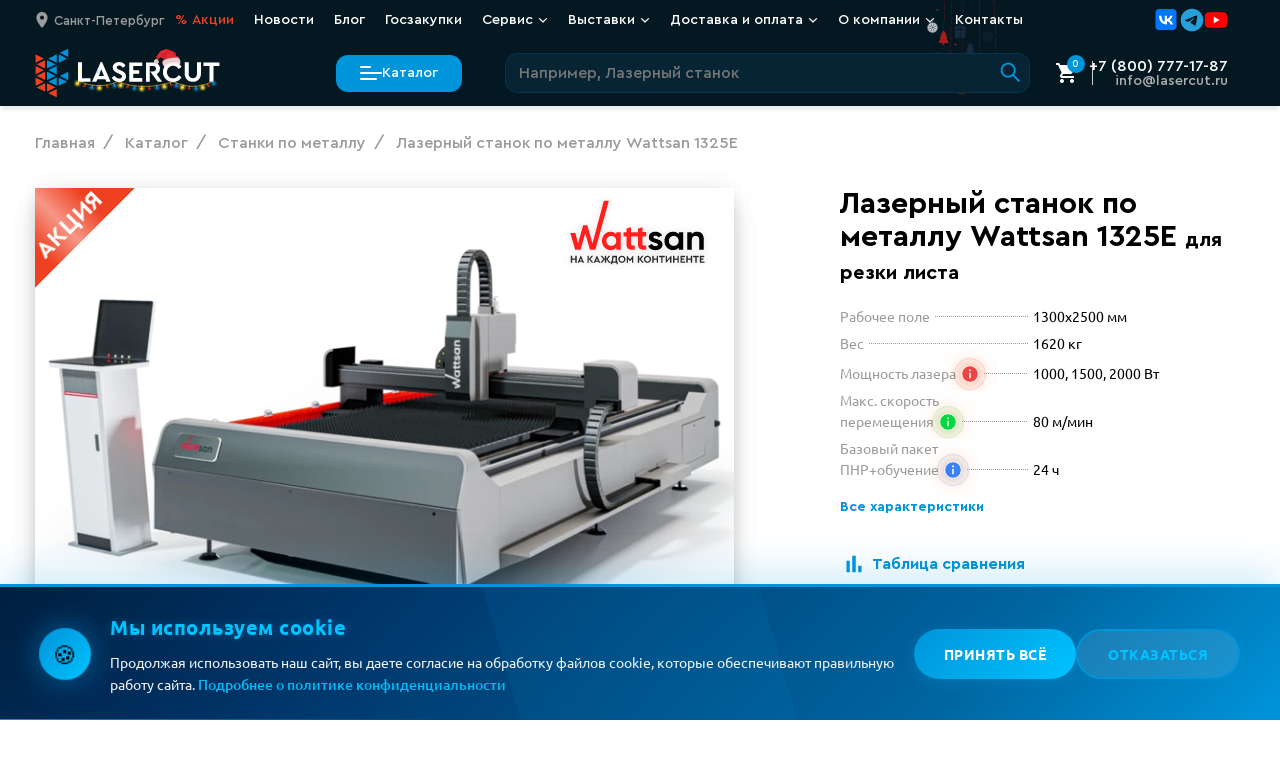

--- FILE ---
content_type: text/html; charset=UTF-8
request_url: https://lasercut.ru/katalog/lazernyie-stanki-po-metallu/kopiya-lazernyy-stanok-po-metallu-wattsan-1325e/
body_size: 200388
content:
<!DOCTYPE html>
<html class="page" lang="ru">
<head>
  <meta charset="utf-8">
<meta name="viewport" content="width=device-width, initial-scale=1, maximum-scale=1">

<base href="https://lasercut.ru/">

                                  
<title>Лазерный станок по металлу WATTSAN 1325E</title>

<meta name="description" content="Лазерный станок по металлу Wattsan 1325E - цена, фото, информация по доставке, подробные характеристики.">


  
        <meta name="robots" content="index, follow">
    <meta name="googlebot" content="index, follow">
  
<meta http-equiv="X-UA-Compatible" content="ie=edge">
<meta name="format-detection" content="telephone=no">


<link rel="icon" href="/favicon.ico"><!-- 32×32 -->
<link rel="icon" href="/icon.svg" type="image/svg+xml">
<link rel="apple-touch-icon" href="/apple-touch-icon.png"><!-- 180×180 -->
<link rel="manifest" href="/manifest.webmanifest">

<link rel="preload" href="/fonts/CeraPro-Light.woff2" as="font" type="font/woff2" crossorigin>
<link rel="preload" href="/fonts/CeraPro-Medium.woff2" as="font" type="font/woff2" crossorigin>
<link rel="preload" href="/fonts/Ubuntu-Regular.woff2" as="font" type="font/woff2" crossorigin>

<style>
  :root {
    font-family: 'Cera Pro', -apple-system, BlinkMacSystemFont, Helvetica, sans-serif;
  }
</style>

<link rel="stylesheet" href="/assets/css/style.min.css?v=3.96">



  <link rel="canonical" href="https://lasercut.ru/katalog/lazernyie-stanki-po-metallu/kopiya-lazernyy-stanok-po-metallu-wattsan-1325e/" />

<meta property="og:locale" content="ru_RU" />
<meta property="og:title" content="Лазерный станок по металлу WATTSAN 1325E"/>
<meta property="og:description" content="Лазерный станок по металлу Wattsan 1325E - цена, фото, информация по доставке, подробные характеристики."/>




  <meta property="og:image" content="
    https://lasercut.ru/assets/images/products/1927/gallery_image/seria-e.png"/>

<meta property="og:url" content= "https://lasercut.ru/katalog/lazernyie-stanki-po-metallu/kopiya-lazernyy-stanok-po-metallu-wattsan-1325e/" />


<!-- Google Tag Manager -->


<script>
  function loadGTM() {
    window.dataLayer = window.dataLayer || [];
    window.dataLayer.push({
      'gtm.start': new Date().getTime(),
      event: 'gtm.js'
    });

    const gtmScript = document.createElement('script');
    gtmScript.src = 'https://www.googletagmanager.com/gtm.js?id=GTM-N5833JB';
    gtmScript.async = true;
    document.head.appendChild(gtmScript);
  }

  if ('requestIdleCallback' in window) {
    requestIdleCallback(loadGTM, { timeout: 2000 });
  } else {
    setTimeout(loadGTM, 2000);
  }
</script>
<!-- End Google Tag Manager -->
<link rel="stylesheet" href="/assets/components/minishop2/css/web/lib/jquery.jgrowl.min.css" type="text/css" />
<script>miniShop2Config = {"close_all_message":"\u0437\u0430\u043a\u0440\u044b\u0442\u044c \u0432\u0441\u0435","cssUrl":"\/assets\/components\/minishop2\/css\/web\/","jsUrl":"\/assets\/components\/minishop2\/js\/web\/","actionUrl":"\/assets\/components\/minishop2\/action.php","ctx":"web","price_format":[2,"."," "],"price_format_no_zeros":true,"weight_format":[3,"."," "],"weight_format_no_zeros":true};</script>
<link rel="stylesheet" href="/assets/components/msearch2/css/web/default.css" type="text/css" />

		<script type="text/javascript">
			if (typeof mse2Config == "undefined") {mse2Config = {"cssUrl":"\/assets\/components\/msearch2\/css\/web\/","jsUrl":"\/assets\/components\/msearch2\/js\/web\/","actionUrl":"\/assets\/components\/msearch2\/action.php"};}
			if (typeof mse2FormConfig == "undefined") {mse2FormConfig = {};}
			mse2FormConfig["e92281746f9b93b4e910c1b681805ecb9680b458"] = {"autocomplete":"results","queryVar":"query","minQuery":2,"pageId":1927};
		</script>
<link rel="stylesheet" href="/assets/components/ajaxform/css/default.css" type="text/css" />
</head>
<body class="page__body">




<div data-info="generate link for draft" style="display: none;">
  <a href="https://lasercut.ru/katalog/lazernyie-stanki-po-metallu/kopiya-lazernyy-stanok-po-metallu-wattsan-1325e/?preview=1&amp;token=Soglasovano_Maschei_2025">LINK 2 Draft</a>
</div>


<div style="display:none"><svg xmlns="http://www.w3.org/2000/svg" xmlns:xlink="http://www.w3.org/1999/xlink"><symbol id="icon-logo-simple" viewBox="0 0 21 32">
<path d="M12.7259 24.7056C12.7259 24.6613 12.6982 24.6225 12.6595 24.6004L7.63199 22.1144C7.5988 22.0978 7.55456 22.0978 7.52137 22.1199C7.48819 22.1421 7.46606 22.1808 7.46606 22.2196V27.2303C7.46606 27.2691 7.48819 27.3078 7.52137 27.33C7.53797 27.3411 7.56009 27.3466 7.58221 27.3466C7.5988 27.3466 7.6154 27.3411 7.63199 27.3355L12.6595 24.8108C12.6982 24.7886 12.7259 24.7499 12.7259 24.7056Z" fill="#EE4122"/>
<path d="M6.14472 7.40363C6.17791 7.42578 6.20003 7.459 6.20003 7.5033V12.4199C6.20003 12.4587 6.17791 12.4974 6.14472 12.5196C6.12813 12.5307 6.10601 12.5362 6.08388 12.5362C6.06729 12.5362 6.0507 12.5307 6.0341 12.5251L1.01767 10.0834C0.978952 10.0668 0.951298 10.0225 0.951298 9.97822C0.951298 9.93393 0.973421 9.89517 1.01767 9.87302L6.0341 7.39256C6.06729 7.38149 6.11154 7.38702 6.14472 7.40363ZM6.0341 14.7398L1.00661 17.3033C0.96789 17.3255 0.945767 17.3642 0.945767 17.4085C0.945767 17.4528 0.973421 17.4916 1.01214 17.5082L6.03964 19.9278C6.0507 19.9333 6.06729 19.9333 6.08388 19.9333C6.10601 19.9333 6.12813 19.9278 6.14472 19.9167C6.17791 19.8945 6.20003 19.8558 6.20003 19.817V14.8395C6.20003 14.8007 6.17791 14.762 6.14472 14.7398C6.11154 14.7232 6.06729 14.7177 6.0341 14.7398ZM0.116147 8.89856C0.132739 8.89856 0.149332 8.89302 0.165924 8.88748L5.21555 6.39595C5.25426 6.37934 5.28192 6.33504 5.28192 6.29075C5.28192 6.24645 5.25979 6.2077 5.22108 6.18555L0.165924 3.61096C0.132739 3.59435 0.0884928 3.59435 0.055308 3.6165C0.0221232 3.63864 0 3.6774 0 3.71616V8.78228C0 8.82104 0.0221232 8.8598 0.055308 8.88195C0.0719004 8.89302 0.0940236 8.89856 0.116147 8.89856ZM5.25426 21.024C5.25426 20.9797 5.22661 20.941 5.18789 20.9188L0.165924 18.5104C0.132739 18.4937 0.0884928 18.4937 0.055308 18.5159C0.0221232 18.538 0 18.5713 0 18.6156V23.5654C0 23.6042 0.0221232 23.6429 0.055308 23.6651C0.0719004 23.6761 0.0940236 23.6817 0.116147 23.6817C0.132739 23.6817 0.149332 23.6761 0.165924 23.6706L5.18789 21.1348C5.23214 21.1126 5.25426 21.0683 5.25426 21.024ZM6.0341 22.1258L0.995544 24.6672C0.956829 24.6894 0.934706 24.7281 0.934706 24.7724C0.934706 24.8167 0.96236 24.8555 1.00108 24.8776L6.03964 27.347C6.05623 27.3525 6.07282 27.3581 6.08941 27.3581C6.11154 27.3581 6.13366 27.3525 6.15025 27.3415C6.18344 27.3193 6.20556 27.2861 6.20556 27.2418V22.231C6.20556 22.1923 6.18344 22.1535 6.15025 22.1314C6.11154 22.1092 6.06729 22.1092 6.0341 22.1258ZM0.116147 16.3178C0.132739 16.3178 0.149332 16.3123 0.165924 16.3067L5.20448 13.7377C5.2432 13.7155 5.26532 13.6768 5.26532 13.6325C5.26532 13.5882 5.23767 13.5494 5.19895 13.5273L0.165924 11.08C0.132739 11.0634 0.0884928 11.0634 0.055308 11.0856C0.0221232 11.1077 0 11.1409 0 11.1852V16.2015C0 16.2403 0.0221232 16.279 0.055308 16.3012C0.0719004 16.3123 0.0940236 16.3178 0.116147 16.3178ZM13.4896 25.8133L8.46766 28.3325C8.42894 28.3547 8.40129 28.3934 8.40682 28.4377C8.40682 28.482 8.43447 28.5208 8.47319 28.5429L13.4841 31.0013C13.4952 31.0013 13.5117 31.0068 13.5283 31.0068C13.5505 31.0068 13.5726 31.0013 13.5892 30.9902C13.6224 30.968 13.6445 30.9293 13.6445 30.8905L13.6556 25.913C13.6556 25.8742 13.6334 25.8355 13.6002 25.8133C13.5671 25.7967 13.5228 25.7967 13.4896 25.8133Z" fill="#EE4122"/>
<path d="M7.52137 12.5194C7.48819 12.4972 7.46606 12.4585 7.46606 12.4197V7.50306C7.46606 7.4643 7.48819 7.42555 7.52137 7.4034C7.55456 7.38125 7.5988 7.38125 7.63199 7.39786L12.6374 9.87833C12.6761 9.89494 12.7037 9.93923 12.7037 9.98353C12.7037 10.0278 12.6761 10.0666 12.6374 10.0887L7.63199 12.5304C7.6154 12.536 7.5988 12.5415 7.58221 12.5415C7.56009 12.536 7.53797 12.5304 7.52137 12.5194ZM7.58221 19.9331C7.5988 19.9331 7.6154 19.9275 7.63199 19.922L12.654 17.508C12.6927 17.4914 12.7203 17.4471 12.7203 17.4083C12.7203 17.364 12.6982 17.3253 12.6595 17.3031L7.63752 14.7396C7.60433 14.723 7.56009 14.723 7.5269 14.7451C7.49372 14.7673 7.4716 14.8005 7.4716 14.8448V19.8223C7.4716 19.8611 7.49372 19.8998 7.5269 19.922C7.53796 19.9275 7.56009 19.9331 7.58221 19.9331ZM19.9933 20.985L15.0875 18.5323C15.0543 18.5157 15.0101 18.5157 14.9769 18.5378C14.9437 18.5599 14.9216 18.5932 14.9216 18.6375V23.4987C14.9216 23.5375 14.9437 23.5762 14.9769 23.5984C14.9935 23.6095 15.0156 23.615 15.0377 23.615C15.0543 23.615 15.0709 23.6095 15.0875 23.6039L19.9933 21.1954C20.032 21.1788 20.0597 21.1345 20.0597 21.0958C20.0597 21.0404 20.032 21.0017 19.9933 20.985ZM15.0377 8.88725C15.0543 8.88725 15.0709 8.88171 15.0875 8.87617L20.032 6.39017C20.0708 6.37356 20.0929 6.32927 20.0929 6.29051C20.0929 6.24622 20.0708 6.20746 20.032 6.18532L15.0875 3.6218C15.0543 3.60519 15.0101 3.60519 14.9769 3.62734C14.9437 3.64948 14.9216 3.68824 14.9216 3.727V8.77651C14.9216 8.81527 14.9437 8.85403 14.9769 8.87617C14.9935 8.88171 15.0156 8.88725 15.0377 8.88725ZM20.9446 0.0173767C20.9114 -0.00477025 20.8672 -0.00477025 20.834 0.01184L15.9116 2.40925C15.8729 2.42586 15.8452 2.47016 15.8452 2.50891C15.8452 2.55321 15.8674 2.59196 15.9061 2.61411L20.8285 5.16655C20.8451 5.17763 20.8617 5.17763 20.8838 5.17763C20.9059 5.17763 20.928 5.17209 20.9446 5.16102C20.9778 5.13887 20.9999 5.10565 20.9999 5.06136V0.117038C20.9999 0.078281 20.9778 0.0395237 20.9446 0.0173767ZM13.4891 11.0798L8.46161 13.527C8.42289 13.5437 8.39524 13.5879 8.39524 13.6322C8.39524 13.6765 8.41736 13.7153 8.45608 13.7374L13.4836 16.301C13.5002 16.312 13.5168 16.312 13.5334 16.312C13.5555 16.312 13.5776 16.3065 13.5942 16.2954C13.6274 16.2733 13.6495 16.2401 13.6495 16.1958V11.185C13.6495 11.1462 13.6274 11.1075 13.5942 11.0853C13.5665 11.0632 13.5278 11.0632 13.4891 11.0798ZM20.8285 14.7451L15.8895 17.3086C15.8508 17.3308 15.8286 17.3695 15.8286 17.4138C15.8286 17.4581 15.8563 17.4969 15.895 17.5135L20.834 19.9829C20.8506 19.9884 20.8672 19.994 20.8838 19.994C20.9059 19.994 20.928 19.9884 20.9446 19.9774C20.9778 19.9552 20.9999 19.9165 20.9999 19.8777V14.8448C20.9999 14.806 20.9778 14.7673 20.9446 14.7451C20.9059 14.7285 20.8672 14.7285 20.8285 14.7451ZM13.655 3.71592C13.655 3.67717 13.6329 3.63841 13.5997 3.61626C13.5665 3.59412 13.5223 3.59412 13.4891 3.61073L8.45055 6.17978C8.41183 6.20193 8.38971 6.24068 8.38971 6.28498C8.38971 6.32927 8.41736 6.36803 8.45608 6.39017L13.4946 8.88171C13.5112 8.88725 13.5278 8.89279 13.5444 8.89279C13.5665 8.89279 13.5887 8.88725 13.6053 8.87617C13.6384 8.85403 13.6606 8.82081 13.6606 8.77651V5.19977C13.6606 5.19424 13.6606 5.18316 13.6606 5.17763L13.655 3.71592ZM13.4891 18.5101L8.48926 20.9186C8.45055 20.9352 8.42289 20.9795 8.42289 21.0183C8.42289 21.0626 8.44502 21.1013 8.48926 21.1235L13.4891 23.5984C13.5057 23.6039 13.5223 23.6095 13.5389 23.6095C13.561 23.6095 13.5831 23.6039 13.5997 23.5929C13.6329 23.5707 13.655 23.5375 13.655 23.4932V18.6153C13.655 18.5766 13.6329 18.5378 13.5997 18.5157C13.5665 18.4935 13.5278 18.4935 13.4891 18.5101Z" fill="#0094DA"/>
</symbol><symbol id="icon-logo" viewBox="0 0 32 32">
<style>
    @media (prefers-color-scheme: dark) {
      .a { fill: #f0f0f0 }
    }
</style>
<path d="M18 24.4819C18 24.4397 17.9737 24.4027 17.9369 24.3816L13.1577 22.0113C13.1262 21.9955 13.0841 21.9955 13.0526 22.0165C13.021 22.0377 13 22.0746 13 22.1116V26.8891C13 26.9261 13.021 26.963 13.0526 26.9842C13.0684 26.9948 13.0894 27 13.1104 27C13.1262 27 13.142 26.9948 13.1577 26.9894L17.9369 24.5822C17.9737 24.561 18 24.5241 18 24.4819Z" fill="#EE4122"/>
<path d="M11.8497 7.74792C11.8813 7.76974 11.9024 7.80247 11.9024 7.84611V12.6896C11.9024 12.7278 11.8813 12.7659 11.8497 12.7878C11.8339 12.7987 11.8129 12.8041 11.7918 12.8041C11.776 12.8041 11.7602 12.7987 11.7444 12.7932L6.96881 10.3878C6.93195 10.3715 6.90563 10.3278 6.90563 10.2842C6.90563 10.2406 6.92669 10.2024 6.96881 10.1806L11.7444 7.73701C11.776 7.72611 11.8181 7.73156 11.8497 7.74792ZM11.7444 14.975L6.95828 17.5003C6.92142 17.5222 6.90036 17.5603 6.90036 17.604C6.90036 17.6476 6.92669 17.6858 6.96355 17.7022L11.7497 20.0858C11.7602 20.0912 11.776 20.0912 11.7918 20.0912C11.8129 20.0912 11.8339 20.0858 11.8497 20.0749C11.8813 20.053 11.9024 20.0149 11.9024 19.9766V15.0732C11.9024 15.035 11.8813 14.9968 11.8497 14.975C11.8181 14.9586 11.776 14.9532 11.7444 14.975ZM6.11057 9.22061C6.12637 9.22061 6.14216 9.21515 6.15796 9.2097L10.9652 6.75523C11.002 6.73886 11.0283 6.69522 11.0283 6.65159C11.0283 6.60795 11.0073 6.56978 10.9704 6.54796L6.15796 4.01166C6.12637 3.9953 6.08424 3.9953 6.05265 4.01712C6.02106 4.03893 6 4.07712 6 4.1153V9.10606C6 9.14425 6.02106 9.18243 6.05265 9.20425C6.06845 9.21515 6.08951 9.22061 6.11057 9.22061ZM11.002 21.1657C11.002 21.122 10.9757 21.0839 10.9388 21.0621L6.15796 18.6895C6.12637 18.673 6.08424 18.673 6.05265 18.6949C6.02106 18.7167 6 18.7495 6 18.7931V23.6693C6 23.7075 6.02106 23.7456 6.05265 23.7675C6.06845 23.7783 6.08951 23.7839 6.11057 23.7839C6.12637 23.7839 6.14216 23.7783 6.15796 23.7729L10.9388 21.2748C10.9809 21.253 11.002 21.2093 11.002 21.1657ZM11.7444 22.2511L6.94775 24.7547C6.91089 24.7766 6.88983 24.8147 6.88983 24.8583C6.88983 24.902 6.91616 24.9402 6.95302 24.962L11.7497 27.3946C11.7655 27.4001 11.7813 27.4056 11.7971 27.4056C11.8181 27.4056 11.8392 27.4001 11.855 27.3892C11.8866 27.3673 11.9076 27.3346 11.9076 27.291V22.3547C11.9076 22.3166 11.8866 22.2784 11.855 22.2566C11.8181 22.2347 11.776 22.2347 11.7444 22.2511ZM6.11057 16.5295C6.12637 16.5295 6.14216 16.5241 6.15796 16.5186L10.9546 13.9878C10.9915 13.9659 11.0125 13.9278 11.0125 13.8841C11.0125 13.8405 10.9862 13.8023 10.9494 13.7805L6.15796 11.3696C6.12637 11.3533 6.08424 11.3533 6.05265 11.3751C6.02106 11.3969 6 11.4296 6 11.4732V16.4149C6 16.4531 6.02106 16.4913 6.05265 16.5131C6.06845 16.5241 6.08951 16.5295 6.11057 16.5295ZM18.842 25.8838L14.0611 28.3655C14.0243 28.3873 13.9979 28.4255 14.0032 28.4691C14.0032 28.5128 14.0295 28.551 14.0664 28.5727L18.8367 30.9946C18.8473 30.9946 18.863 31 18.8788 31C18.8999 31 18.921 30.9946 18.9368 30.9836C18.9684 30.9618 18.9894 30.9237 18.9894 30.8854L19 25.982C19 25.9437 18.9789 25.9056 18.9473 25.8838C18.9157 25.8674 18.8736 25.8674 18.842 25.8838Z" fill="#EE4122"/>
<path d="M13.0531 12.6632C13.0213 12.6425 13 12.6065 13 12.5703V7.98994C13 7.95383 13.0213 7.91773 13.0531 7.89709C13.085 7.87646 13.1275 7.87646 13.1594 7.89193L17.9674 10.2028C18.0045 10.2182 18.031 10.2595 18.031 10.3008C18.031 10.342 18.0045 10.3782 17.9674 10.3987L13.1594 12.6735C13.1434 12.6787 13.1275 12.6838 13.1116 12.6838C13.0903 12.6787 13.0691 12.6735 13.0531 12.6632ZM13.1116 19.5699C13.1275 19.5699 13.1434 19.5647 13.1594 19.5596L17.9833 17.3107C18.0205 17.2952 18.047 17.2539 18.047 17.2178C18.047 17.1765 18.0258 17.1404 17.9886 17.1198L13.1647 14.7316C13.1328 14.7161 13.0903 14.7161 13.0584 14.7367C13.0266 14.7574 13.0053 14.7883 13.0053 14.8296V19.4667C13.0053 19.5028 13.0266 19.5389 13.0584 19.5596C13.0691 19.5647 13.0903 19.5699 13.1116 19.5699ZM25.0331 20.5499L20.3208 18.2649C20.2889 18.2494 20.2465 18.2494 20.2146 18.27C20.1827 18.2906 20.1615 18.3216 20.1615 18.3629V22.8917C20.1615 22.9278 20.1827 22.9639 20.2146 22.9845C20.2305 22.9949 20.2517 23 20.273 23C20.2889 23 20.3049 22.9949 20.3208 22.9897L25.0331 20.7459C25.0703 20.7304 25.0969 20.6891 25.0969 20.6531C25.0969 20.6015 25.0703 20.5654 25.0331 20.5499ZM20.273 9.27946C20.2889 9.27946 20.3049 9.2743 20.3208 9.26914L25.0703 6.95315C25.1075 6.93768 25.1288 6.89642 25.1288 6.86031C25.1288 6.81905 25.1075 6.78294 25.0703 6.76231L20.3208 4.37411C20.2889 4.35864 20.2465 4.35864 20.2146 4.37927C20.1827 4.3999 20.1615 4.43601 20.1615 4.47212V9.1763C20.1615 9.21241 20.1827 9.24851 20.2146 9.26914C20.2305 9.2743 20.2517 9.27946 20.273 9.27946ZM25.9469 1.01619C25.915 0.995556 25.8725 0.995556 25.8406 1.01103L21.1124 3.24448C21.0752 3.25996 21.0486 3.30123 21.0486 3.33733C21.0486 3.3786 21.07 3.4147 21.1071 3.43533L25.8354 5.81322C25.8513 5.82354 25.8673 5.82354 25.8885 5.82354C25.9097 5.82354 25.9309 5.81838 25.9469 5.80806C25.9788 5.78743 26 5.75648 26 5.71522V1.10903C26 1.07293 25.9788 1.03682 25.9469 1.01619ZM18.7855 11.3221L13.9563 13.6019C13.9191 13.6175 13.8925 13.6586 13.8925 13.6999C13.8925 13.7412 13.9138 13.7773 13.951 13.7979L18.7802 16.1862C18.7961 16.1964 18.8121 16.1964 18.828 16.1964C18.8492 16.1964 18.8705 16.1913 18.8864 16.181C18.9183 16.1604 18.9395 16.1295 18.9395 16.0882V11.4201C18.9395 11.3839 18.9183 11.3479 18.8864 11.3272C18.8598 11.3066 18.8226 11.3066 18.7855 11.3221ZM25.8354 14.7367L21.0912 17.1249C21.054 17.1456 21.0327 17.1816 21.0327 17.2229C21.0327 17.2642 21.0593 17.3003 21.0965 17.3158L25.8406 19.6163C25.8566 19.6214 25.8725 19.6266 25.8885 19.6266C25.9097 19.6266 25.9309 19.6214 25.9469 19.6112C25.9788 19.5905 26 19.5544 26 19.5183V14.8296C26 14.7934 25.9788 14.7574 25.9469 14.7367C25.9097 14.7212 25.8725 14.7212 25.8354 14.7367ZM18.9448 4.46179C18.9448 4.42569 18.9236 4.38958 18.8917 4.36895C18.8598 4.34832 18.8174 4.34832 18.7855 4.3638L13.9457 6.75715C13.9085 6.77779 13.8872 6.81389 13.8872 6.85516C13.8872 6.89642 13.9138 6.93253 13.951 6.95315L18.7907 9.2743C18.8067 9.27946 18.8226 9.28462 18.8386 9.28462C18.8598 9.28462 18.8811 9.27946 18.8971 9.26914C18.9289 9.24851 18.9502 9.21757 18.9502 9.1763V5.84416C18.9502 5.83901 18.9502 5.82869 18.9502 5.82354L18.9448 4.46179ZM18.7855 18.2442L13.9828 20.488C13.9457 20.5035 13.9191 20.5447 13.9191 20.5809C13.9191 20.6222 13.9403 20.6582 13.9828 20.6789L18.7855 22.9845C18.8014 22.9897 18.8174 22.9949 18.8333 22.9949C18.8545 22.9949 18.8758 22.9897 18.8917 22.9794C18.9236 22.9587 18.9448 22.9278 18.9448 22.8865V18.3422C18.9448 18.3062 18.9236 18.27 18.8917 18.2494C18.8598 18.2288 18.8226 18.2288 18.7855 18.2442Z" fill="#0094DA"/>
</symbol><symbol id="icon-category-access" viewBox="0 0 32 37">
<path fill-rule="evenodd" clip-rule="evenodd" d="M16.1481 3.4641L3.43115 10.8062V25.4905L16.1481 32.8327L28.8651 25.4905V10.8062L16.1481 3.4641ZM31.8651 9.0742L16.1481 0L0.431152 9.0742V27.2226L16.1481 36.2968L31.8651 27.2226V9.0742Z"/>
<path fill-rule="evenodd" clip-rule="evenodd" d="M14.6484 34.7187L14.6484 1.57812L17.6484 1.57812L17.6484 34.7187L14.6484 34.7187Z"/>
<path fill-rule="evenodd" clip-rule="evenodd" d="M1.92605 8.18168L30.7684 25.4354L29.2283 28.0099L0.385957 10.7562L1.92605 8.18168Z"/>
<path fill-rule="evenodd" clip-rule="evenodd" d="M0.325824 26.0391L30.3931 8.67976L31.8931 11.2778L1.82582 28.6372L0.325824 26.0391Z"/>
</symbol><symbol id="icon-category-frezer" viewBox="0 0 50 50">
<path fill-rule="evenodd" clip-rule="evenodd" d="M45.2549 24.7487L24.7488 4.24264L4.24268 24.7487L24.7488 45.2548L45.2549 24.7487ZM24.7488 0L4.23789e-05 24.7487L24.7488 49.4975L49.4975 24.7487L24.7488 0Z"/>
<path fill-rule="evenodd" clip-rule="evenodd" d="M32.5061 25L24.7488 17.2426L16.9914 25L24.7488 32.7574L32.5061 25ZM24.7488 13L12.7488 25L24.7488 37L36.7488 25L24.7488 13Z"/>
</symbol><symbol id="icon-category-laser" viewBox="0 0 42 50">
<path fill-rule="evenodd" clip-rule="evenodd" d="M19.3335 49L19.3335 -1.31135e-07L22.3335 0L22.3335 49L19.3335 49Z"/>
<path fill-rule="evenodd" clip-rule="evenodd" d="M1.00008 30L40.6667 30L40.6667 33L1.00008 33L1.00008 30Z"/>
<path fill-rule="evenodd" clip-rule="evenodd" d="M2.5258 47.5589L39.1412 12.9707L41.322 15.0308L4.70663 49.619L2.5258 47.5589Z"/>
<path fill-rule="evenodd" clip-rule="evenodd" d="M2.52589 12.9703L39.1413 47.5586L36.9604 49.6187L0.345058 15.0304L2.52589 12.9703Z"/>
</symbol><symbol id="icon-category-marker" viewBox="0 0 43 49">
<path fill-rule="evenodd" clip-rule="evenodd" d="M0 -5.1277e-07L-5.84319e-07 49L43 24.5L0 -5.1277e-07ZM3 5.16209L3 43.8379L36.94 24.5L3 5.16209Z"/>
<path fill-rule="evenodd" clip-rule="evenodd" d="M9 15L9 34L26 24.5L9 15ZM12 20.1131L12 28.8869L19.8502 24.5L12 20.1131Z"/>
</symbol><symbol id="icon-category-metal" viewBox="0 0 42 52">
<path class="icon-category  icon-category--metal-top-shape" fill-rule="evenodd" clip-rule="evenodd" d="M8 20.4648L38.9013 4.87388V10.5955L8 27.0732V20.4648ZM5 32.0728V18.6182L41.9013 4.57764e-05V12.3956L5 32.0728Z"/>
<path class="icon-category  icon-category--metal-bottom-shape" fill-rule="evenodd" clip-rule="evenodd" d="M3 39.9139L33.9013 23.5677V30.0843L3 46.562V39.9139ZM0 51.5615V38.107L36.9013 18.5869V31.8844L0 51.5615Z"/>
</symbol><symbol id="icon-category-pipe" viewBox="0 0 28 32">
<path d="M14.9773 4H3.77273H3V7.35993H14.2045C16.1363 7.35993 16.9091 8.62002 16.9091 10.2999V25H20V8.20003C20 4.00013 16.9091 3.99979 14.9773 4Z"/>
<path d="M13.0227 32H24.2273H25V28.6401H13.7954C11.8637 28.6401 11.0909 27.38 11.0909 25.7001V11H8V27.8C8 31.9999 11.0909 32.0002 13.0227 32Z"/>
</symbol><symbol id="icon-category-tubecut" viewBox="0 0 1678.84 1678.84"><g id="Layer_2" data-name="Layer 2"><g id="Layer_1-2" data-name="Layer 1"><path class="cls-1" d="M839.25,1678.84C374.43,1674.77,4.3,1307.46,0,839.42,4.07,372.85,373.27,3.82,839.82,0c466.52,4.36,834.83,373.22,839,839.2C1675.06,1304.53,1307.08,1674.75,839.25,1678.84ZM1573.4,839.33C1570.08,429.8,1245,105.88,839.32,106.1c-409.05.23-733.49,327.39-733.19,733.45C106.44,1250,435,1573.11,839.56,1572.72,1250.45,1572.33,1570.8,1243.35,1573.4,839.33Z"/><path class="cls-1" d="M630.78,1173h417c.11,1.77.3,3.35.3,4.93,0,32.81,0,65.62.09,98.42,0,3.5-1.12,5.28-4.25,6.83-42.52,21-84.91,42.31-127.53,63.13-5.85,2.86-7.62,6.07-7.54,12.42.36,31.64.17,63.28.18,94.93v5.74H769.84v-6.7c0-32.14-.08-64.29.12-96.43,0-4.4-1.16-6.74-5.27-8.76-42.7-21-85.25-42.35-128-63.37-4.49-2.2-6.15-4.62-6.1-9.76.29-32,.15-64,.15-95.93Z"/><path class="cls-1" d="M1459.63,770.12V909h-5.87c-32.48,0-65,.07-97.43-.09-4.35,0-6.71,1.07-8.76,5.25-21.08,42.87-42.49,85.57-63.63,128.41-2,4.09-4.28,5.68-9,5.65-32.31-.24-64.62-.12-96.93-.13-1.47,0-2.93-.17-4.85-.28-.1-2-.27-3.76-.27-5.54q0-202.11,0-404.22c0-7.23,0-7.28,7.14-7.28,32,0,64,.09,95.94-.1,4,0,5.81,1.31,7.51,4.73,21.39,43.26,43,86.42,64.34,129.71,1.84,3.74,4,4.84,8,4.82,33-.16,66-.08,98.93-.07C1456.16,769.86,1457.62,770,1459.63,770.12Z"/><path class="cls-1" d="M505.64,1048.1H489.37c-28.81,0-57.63-.09-86.44.1-3.94,0-5.8-1.26-7.51-4.73-21.38-43.26-43-86.41-64.34-129.7-1.88-3.81-4-4.86-8-4.85-32.81.13-65.62,0-98.43.19-4.83,0-5.7-1.56-5.68-5.94q.21-64,0-127.91c0-4.51,1.34-5.54,5.65-5.52,32.8.18,65.61,0,98.42.22,4.31,0,6.34-1.46,8.23-5.29q32-64.93,64.43-129.68c1.22-2.45,2.23-4.37,5.74-4.35,33.64.17,67.28.12,100.92.14,1,0,1.94.16,3.28.27Z"/><path class="cls-1" d="M769.85,219.07c12.15,0,23.6,0,35,0,32.81,0,65.62.08,98.43-.12,4.66,0,5.83,1.38,5.8,5.88-.18,32.81,0,65.62-.21,98.43,0,3.84,1,5.91,4.56,7.67,43.13,21.29,86.15,42.82,129.28,64.12,3.92,1.93,5.5,4,5.46,8.56-.23,32-.1,64-.09,95.94v6.16H631.06c-.11-1.63-.28-3.07-.28-4.52,0-32.48.08-64.95-.12-97.43,0-4.45,1.25-6.68,5.31-8.68,43-21.18,85.85-42.66,128.85-63.85,3.88-1.91,5.15-4.1,5.13-8.34-.18-32.47-.1-64.95-.1-97.43Z"/></g></g></symbol><symbol id="icon-category-welding" viewBox="0 0 32 31">
<path fill-rule="evenodd" clip-rule="evenodd" d="M8.8644 27.4469L30.2244 27.447L30.3661 30.3973L0.759559 30.3972L0.759554 1.63072L3.80841 1.76786L3.80842 21.5493L12.7106 1.0743L15.5294 2.32428L7.16814 21.5551L27.0175 0.673706L29.305 2.72505L9.09748 23.9832L29.5691 14.1798L31.0218 16.8362L8.8644 27.4469Z"/>
</symbol><symbol id="icon-arrow-down-blue" viewBox="0 0 30 30">
  <path d="M4.6 7L2 9.5 15 22 28 9.5 25.4 7 15 17 4.6 7z"/>
</symbol><symbol id="icon-close" viewBox="0 0 24 24">
    <path d="M6.2253 4.81108C5.83477 4.42056 5.20161 4.42056 4.81108 4.81108C4.42056 5.20161 4.42056 5.83477 4.81108 6.2253L10.5858 12L4.81114 17.7747C4.42062 18.1652 4.42062 18.7984 4.81114 19.1889C5.20167 19.5794 5.83483 19.5794 6.22535 19.1889L12 13.4142L17.7747 19.1889C18.1652 19.5794 18.7984 19.5794 19.1889 19.1889C19.5794 18.7984 19.5794 18.1652 19.1889 17.7747L13.4142 12L19.189 6.2253C19.5795 5.83477 19.5795 5.20161 19.189 4.81108C18.7985 4.42056 18.1653 4.42056 17.7748 4.81108L12 10.5858L6.2253 4.81108Z"/>
</symbol><symbol id="icon-search" viewBox="0 0 24 24">
    <path fill-rule="evenodd" d="M15 10.5C15 12.9853 12.9853 15 10.5 15C8.01472 15 6 12.9853 6 10.5C6 8.01472 8.01472 6 10.5 6C12.9853 6 15 8.01472 15 10.5ZM14.1793 15.2399C13.1632 16.0297 11.8865 16.5 10.5 16.5C7.18629 16.5 4.5 13.8137 4.5 10.5C4.5 7.18629 7.18629 4.5 10.5 4.5C13.8137 4.5 16.5 7.18629 16.5 10.5C16.5 11.8865 16.0297 13.1632 15.2399 14.1792L20.0304 18.9697L18.9697 20.0303L14.1793 15.2399Z">
    </path>
</symbol><symbol id="icon-achievement-manager-01" viewBox="0 0 41 41">
  <path d="M20.4974 15.2405C19.6634 15.2406 18.8481 14.9934 18.1546 14.5302C17.4611 14.0669 16.9205 13.4084 16.6013 12.638C16.2821 11.8675 16.1985 11.0197 16.3611 10.2017C16.5237 9.3837 16.9253 8.63232 17.5149 8.04255C18.1046 7.45279 18.8559 7.05113 19.6739 6.88838C20.4919 6.72563 21.3397 6.8091 22.1102 7.12822C22.8807 7.44735 23.5393 7.9878 24.0027 8.68123C24.466 9.37466 24.7133 10.1899 24.7133 11.0239C24.712 12.1416 24.2675 13.2131 23.4773 14.0035C22.6871 14.794 21.6151 15.2388 20.4974 15.2405ZM20.4974 8.08856C19.9168 8.08844 19.3492 8.26048 18.8664 8.58295C18.3836 8.90541 18.0073 9.3638 17.785 9.90016C17.5628 10.4365 17.5045 11.0267 17.6177 11.5962C17.7309 12.1656 18.0104 12.6887 18.4209 13.0993C18.8314 13.5099 19.3544 13.7895 19.9239 13.9028C20.4933 14.0161 21.0835 13.958 21.6199 13.7359C22.1563 13.5137 22.6148 13.1375 22.9374 12.6548C23.2599 12.172 23.4321 11.6045 23.4321 11.0239C23.4312 10.2459 23.1219 9.49996 22.5719 8.94969C22.0218 8.39943 21.2754 8.08975 20.4974 8.08856Z" fill="white"/>
  <path d="M20.4975 20.6365C19.3668 20.6358 18.5365 19.9952 18.4757 19.0778L18.384 18.3187C17.8367 18.1592 17.3088 17.9394 16.81 17.6633L16.4916 17.8837C15.801 18.459 14.7792 18.3161 13.9926 17.5288C13.2059 16.7415 13.0637 15.721 13.6377 15.0297L13.858 14.7113C13.5819 14.2129 13.3623 13.6852 13.2033 13.138L12.4089 13.0425C11.5262 12.9848 10.8855 12.1546 10.8849 11.0245C10.8842 9.89447 11.5255 9.06358 12.4429 9.00208L13.2033 8.91111C13.3623 8.36371 13.5819 7.83577 13.858 7.3371L13.6377 7.01871C13.0637 6.32683 13.2059 5.30632 13.9926 4.52027C14.7773 3.73422 15.7991 3.58816 16.4916 4.16472L16.81 4.3851C17.3085 4.10908 17.8362 3.88948 18.3834 3.73038L18.4789 2.936C18.5365 2.05386 19.3668 1.41324 20.4968 1.4126C21.6262 1.4126 22.4578 2.05322 22.5193 2.9706L22.6109 3.73038C23.1583 3.88937 23.6862 4.10897 24.1849 4.3851L24.5033 4.16408C25.1958 3.59072 26.2163 3.73358 27.0017 4.51963C27.7871 5.30568 27.9306 6.32683 27.3573 7.01807L27.1369 7.33646C27.413 7.83491 27.6326 8.36264 27.7916 8.90983L28.5854 9.00465C29.4688 9.06358 30.1094 9.89511 30.1094 11.0252C30.1094 12.1552 29.4681 12.9855 28.5508 13.0463L27.7923 13.138C27.6328 13.6853 27.413 14.2132 27.1369 14.712L27.3573 15.0304C27.9319 15.7222 27.7884 16.7434 27.0017 17.5294C26.215 18.3155 25.1958 18.4603 24.5033 17.8843L24.1849 17.664C23.6865 17.9401 23.1587 18.1597 22.6115 18.3187L22.5167 19.1131C22.4584 19.9965 21.6262 20.6365 20.4975 20.6365ZM16.7825 16.2636C16.903 16.2634 17.0211 16.2971 17.1233 16.3609C17.7347 16.745 18.4065 17.0231 19.1105 17.1835C19.2392 17.213 19.3556 17.2815 19.4439 17.3797C19.5322 17.4778 19.588 17.6008 19.6038 17.7319L19.7511 18.96C19.7691 19.2201 20.1432 19.3552 20.4968 19.3552C20.8505 19.3552 21.2259 19.2201 21.2406 18.9933L21.3911 17.7312C21.407 17.6003 21.4629 17.4774 21.5512 17.3794C21.6395 17.2814 21.7558 17.213 21.8844 17.1835C22.5886 17.023 23.2606 16.745 23.8723 16.3609C23.9784 16.2944 24.1018 16.2605 24.227 16.2633C24.3523 16.2662 24.4739 16.3057 24.577 16.377L25.258 16.8485C25.7672 17.1982 26.6686 16.2873 26.322 15.7837L25.8512 15.1028C25.7798 14.9998 25.7402 14.8782 25.7372 14.7529C25.7342 14.6277 25.7681 14.5043 25.8345 14.3981C26.2187 13.7865 26.4971 13.1144 26.6577 12.4102C26.6872 12.2816 26.7556 12.1653 26.8536 12.077C26.9516 11.9887 27.0745 11.9328 27.2055 11.9169L28.4329 11.7696C28.693 11.7516 28.8282 11.3775 28.8282 11.0239C28.8282 10.6703 28.6936 10.2955 28.4668 10.2808L27.2055 10.1302C27.0745 10.1143 26.9516 10.0584 26.8536 9.97015C26.7556 9.88187 26.6872 9.76552 26.6577 9.63694C26.4971 8.93275 26.2187 8.2607 25.8345 7.64908C25.768 7.54292 25.734 7.41959 25.7369 7.29434C25.7397 7.16909 25.7792 7.04742 25.8505 6.9444L26.322 6.26277C26.6718 5.75475 25.7608 4.85339 25.258 5.19933L24.5763 5.67019C24.4733 5.74147 24.3516 5.78098 24.2264 5.78383C24.1011 5.78668 23.9778 5.75274 23.8716 5.68621C23.2602 5.30227 22.5884 5.02418 21.8844 4.86364C21.7558 4.83413 21.6393 4.76562 21.551 4.66748C21.4628 4.56933 21.4069 4.44633 21.3911 4.31527L21.2438 3.08783C21.2252 2.82774 20.8505 2.69257 20.4975 2.69257C20.1438 2.69257 19.7691 2.82774 19.7537 3.05388L19.6038 4.31591C19.5879 4.44686 19.532 4.56972 19.4437 4.66774C19.3554 4.76575 19.2391 4.83417 19.1105 4.86364C18.4063 5.02415 17.7342 5.30246 17.1227 5.68685C17.0165 5.75338 16.8932 5.78732 16.7679 5.78447C16.6427 5.78162 16.521 5.74212 16.418 5.67083L15.737 5.19933C15.2277 4.84955 14.3263 5.75988 14.6729 6.26341L15.1438 6.94504C15.2151 7.048 15.2548 7.16963 15.2577 7.29488C15.2607 7.42013 15.2269 7.5435 15.1604 7.64972C14.7763 8.26114 14.4979 8.93297 14.3372 9.63694C14.3077 9.76552 14.2393 9.88187 14.1413 9.97015C14.0433 10.0584 13.9204 10.1143 13.7895 10.1302L12.5614 10.2776C12.3013 10.2961 12.1661 10.6709 12.1661 11.0245C12.1661 11.3782 12.3007 11.7523 12.5268 11.7677L13.7895 11.9176C13.9204 11.9335 14.0433 11.9894 14.1413 12.0776C14.2393 12.1659 14.3077 12.2823 14.3372 12.4108C14.4979 13.115 14.7762 13.7871 15.1604 14.3987C15.2269 14.5049 15.2607 14.6283 15.2577 14.7535C15.2548 14.8788 15.2151 15.0004 15.1438 15.1034L14.6729 15.7844C14.3231 16.2937 15.2328 17.195 15.737 16.8485L16.418 16.3776C16.5252 16.3032 16.652 16.2634 16.7825 16.2636Z" fill="white"/>
  <path d="M36.4387 28.1869C36.4226 26.8265 35.9255 25.5156 35.0356 24.4865C34.1456 23.4574 32.9203 22.7764 31.5764 22.5641L28.2836 22.0651L24.8594 19.8005C24.7894 19.7538 24.7109 19.7213 24.6284 19.705C24.5459 19.6886 24.4609 19.6887 24.3784 19.7052C24.2959 19.7216 24.2174 19.7542 24.1475 19.801C24.0776 19.8478 24.0176 19.9079 23.9709 19.9779L20.4961 24.9107L17.0624 20.1022L16.9772 19.9837C16.8801 19.8495 16.7348 19.7581 16.5717 19.7287C16.4087 19.6993 16.2406 19.7342 16.1027 19.8261L12.5344 22.2028C12.5274 22.208 12.5229 22.2156 12.5165 22.2208L9.27687 22.7973C7.93917 23.0355 6.72906 23.7398 5.86124 24.7852C4.99342 25.8307 4.524 27.1498 4.53624 28.5085L4.61248 35.9583C4.61169 36.3848 4.75676 36.7987 5.0236 37.1314C5.29045 37.4641 5.66303 37.6955 6.07951 37.7873C10.2289 38.7625 14.437 39.4687 18.6774 39.9014C19.9163 40.0292 21.1655 40.0208 22.4026 39.8764C26.6397 39.4939 32.6847 38.0756 35.0838 37.4843C35.4971 37.3855 35.8642 37.1485 36.1246 36.8127C36.3849 36.4769 36.5229 36.0622 36.5156 35.6374L36.4387 28.1869ZM27.3021 22.9671L24.6218 28.8749L21.3469 25.9345L24.6397 21.2573L27.3021 22.9671ZM16.3455 21.3027L19.6544 25.9351L16.384 28.8743L13.7145 23.0113L16.3455 21.3027ZM22.2309 28.4521L21.5954 30.2696H19.4192L18.7671 28.4579L20.5051 26.9012L22.2309 28.4521ZM5.89373 35.9513L5.81685 28.4944C5.80818 27.4385 6.17376 26.4136 6.84876 25.6015C7.52376 24.7894 8.46455 24.2426 9.50429 24.0581L12.537 23.518L15.58 30.2017C15.6226 30.2924 15.6858 30.372 15.7646 30.4341C15.8433 30.4963 15.9354 30.5392 16.0336 30.5596C16.1318 30.58 16.2334 30.5772 16.3303 30.5516C16.4273 30.5259 16.5169 30.4781 16.5922 30.4118L17.7376 29.3817L18.3661 31.1306C18.4089 31.2457 18.4841 31.346 18.5826 31.4195L18.1335 38.5702C14.1748 38.115 10.2449 37.4366 6.36267 36.5381C6.22974 36.5076 6.11105 36.433 6.0259 36.3264C5.94076 36.2199 5.89418 36.0877 5.89373 35.9513ZM19.4109 38.6611L19.8594 31.5534H21.1483L21.589 38.649C21.5544 38.6515 19.45 38.663 19.4116 38.6618L19.4109 38.6611ZM34.7795 36.2396C30.8562 37.2367 26.8786 38.0061 22.8664 38.5439L22.4238 31.4323C22.5303 31.3559 22.6108 31.2485 22.6544 31.1248L23.2643 29.3791L24.4148 30.4124C24.4902 30.4785 24.58 30.5262 24.677 30.5517C24.7739 30.5772 24.8755 30.5798 24.9737 30.5593C25.0718 30.5388 25.1639 30.4957 25.2426 30.4336C25.3212 30.3714 25.3844 30.2918 25.427 30.201L28.5148 23.3957L31.3772 23.8294C32.4217 23.9948 33.3741 24.5243 34.0659 25.3242C34.7577 26.1241 35.1444 27.1429 35.1575 28.2004L35.2344 35.6508C35.236 35.7858 35.192 35.9174 35.1096 36.0244C35.0272 36.1313 34.9111 36.2074 34.7802 36.2402L34.7795 36.2396Z" fill="white"/>
</symbol><symbol id="icon-achievement-manager-02" viewBox="0 0 38 29">
  <path d="M37.5453 6.1843L30.0774 3.67921C29.9929 3.65081 29.9036 3.63944 29.8148 3.64576C29.7259 3.65207 29.6391 3.67595 29.5594 3.71602C29.4797 3.75609 29.4086 3.81157 29.3502 3.8793C29.2917 3.94702 29.2472 4.02567 29.2189 4.11073C29.1907 4.19581 29.1794 4.28564 29.1857 4.3751C29.192 4.46456 29.2157 4.55191 29.2555 4.63214C29.2953 4.71238 29.3504 4.78394 29.4177 4.84273C29.485 4.90153 29.5631 4.9464 29.6477 4.97481L35.1848 6.83346L27.1656 9.52373L19.2618 6.20138C19.0957 6.13161 18.9087 6.13114 18.7422 6.20009C18.5757 6.26903 18.4432 6.40174 18.3738 6.56901C18.3045 6.73629 18.3041 6.92443 18.3726 7.09205C18.4411 7.25967 18.5729 7.39304 18.7391 7.46281L25.2056 10.1811L19.0005 12.2632L2.81617 6.83346L18.9998 1.40372L26.4297 3.89446C27.2776 4.16506 27.7019 2.89407 26.8587 2.5975L19.2143 0.0350144C19.0751 -0.0116715 18.9245 -0.0116715 18.7853 0.0350144L0.454956 6.18498C-0.14655 6.36811 -0.156733 7.29881 0.454956 7.48126L5.81555 9.27978V11.6154C5.8366 12.5167 7.1557 12.5126 7.17335 11.6154V9.73557L18.7853 13.6305C18.9245 13.6776 19.0751 13.6776 19.2143 13.6305L26.4677 11.1979V20.0149L18.9998 22.5207L7.17335 18.5526V15.0327C7.16385 14.1355 5.82709 14.1348 5.81555 15.0327V19.0453C5.81555 19.3391 6.00293 19.6001 6.27992 19.693L18.7853 23.8887C18.9247 23.9358 19.0756 23.9358 19.215 23.8887L26.4677 21.4547V25.0258C24.3427 25.7856 24.8682 28.9822 27.1466 29C29.4257 28.9747 29.9525 25.7952 27.8255 25.0258V20.9989L31.7203 19.6924C31.8554 19.647 31.9729 19.5601 32.0561 19.4438C32.1393 19.3275 32.1841 19.1879 32.184 19.0446V9.2791L37.5453 7.47989C38.1468 7.30018 38.1563 6.36333 37.5453 6.1843ZM27.1466 27.6333C26.2545 27.6176 26.2545 26.2824 27.1466 26.2667C28.0387 26.2824 28.0387 27.6176 27.1466 27.6333ZM30.8262 18.5519L27.8255 19.5584V10.7421L30.8262 9.73557V18.5519Z" fill="white"/>
</symbol><symbol id="icon-achievement-manager-03" viewBox="0 0 35 35">
  <path d="M17.1739 29.6081L16.7528 29.8189L4.37506 24.3177V9.87204L16.4747 15.2497C16.5679 15.2911 16.6688 15.3125 16.7709 15.3125C16.873 15.3125 16.9739 15.2911 17.0671 15.2497L29.1667 9.87204V16.0417C29.1686 16.2338 29.2463 16.4175 29.3828 16.5527C29.5193 16.6879 29.7037 16.7638 29.8959 16.7638C30.0881 16.7638 30.2725 16.6879 30.409 16.5527C30.5456 16.4175 30.6232 16.2338 30.6251 16.0417V8.74999C30.625 8.60896 30.5841 8.47096 30.5073 8.35271C30.4305 8.23445 30.321 8.141 30.1921 8.08369L17.0671 2.25038C16.9739 2.209 16.8729 2.18762 16.7709 2.18762C16.6689 2.18762 16.5679 2.209 16.4747 2.25038L3.34967 8.08369C3.22081 8.141 3.11134 8.23445 3.0345 8.35271C2.95767 8.47096 2.91676 8.60896 2.91675 8.74999V24.7917C2.91677 24.9327 2.95768 25.0706 3.03451 25.1889C3.11135 25.3071 3.22082 25.4005 3.34967 25.4578L16.4747 31.2911C16.5729 31.3348 16.6797 31.3563 16.7872 31.354C16.8948 31.3516 17.0005 31.3255 17.0967 31.2774L17.8259 30.9128C17.9121 30.8703 17.9891 30.8112 18.0524 30.7389C18.1156 30.6665 18.164 30.5824 18.1946 30.4913C18.2253 30.4002 18.2376 30.304 18.2309 30.2081C18.2242 30.1122 18.1987 30.0186 18.1557 29.9326C18.1127 29.8467 18.0532 29.77 17.9805 29.7072C17.9078 29.6443 17.8234 29.5964 17.7321 29.5663C17.6408 29.5362 17.5445 29.5244 17.4487 29.5316C17.3528 29.5388 17.2594 29.5649 17.1736 29.6083L17.1739 29.6081ZM16.7706 13.7854L11.6121 11.4926L22.9004 6.4756C22.9134 6.46979 22.9242 6.46132 22.9367 6.45509L28.1005 8.74999L16.7706 13.7854ZM16.7706 3.7145L21.1463 5.65919L9.91217 10.6522C9.88324 10.6662 9.85529 10.6822 9.8285 10.7L5.44146 8.74999L16.7706 3.7145Z" fill="white"/>
  <path d="M24.7918 16.7708C23.3496 16.7708 21.9398 17.1984 20.7407 17.9997C19.5416 18.8009 18.607 19.9397 18.0551 21.272C17.5032 22.6044 17.3588 24.0705 17.6401 25.485C17.9214 26.8995 18.6159 28.1987 19.6357 29.2185C20.6554 30.2382 21.9547 30.9327 23.3691 31.2141C24.7836 31.4954 26.2497 31.351 27.5821 30.7992C28.9145 30.2473 30.0533 29.3127 30.8545 28.1136C31.6557 26.9144 32.0834 25.5047 32.0834 24.0625C32.0812 22.1293 31.3123 20.2759 29.9453 18.9089C28.5784 17.5419 26.725 16.773 24.7918 16.7708ZM24.7918 29.8958C23.638 29.8958 22.5102 29.5537 21.5509 28.9127C20.5917 28.2718 19.844 27.3607 19.4025 26.2948C18.961 25.2289 18.8455 24.056 19.0705 22.9245C19.2956 21.7929 19.8512 20.7535 20.667 19.9377C21.4828 19.1219 22.5222 18.5664 23.6537 18.3413C24.7853 18.1162 25.9582 18.2317 27.0241 18.6732C28.09 19.1147 29.001 19.8624 29.642 20.8217C30.283 21.781 30.6251 22.9088 30.6251 24.0625C30.6233 25.609 30.0082 27.0917 28.9146 28.1853C27.821 29.2789 26.3383 29.894 24.7918 29.8958Z" fill="white"/>
  <path d="M27.1929 22.0886L24.0626 25.2189L22.7552 23.9116C22.6878 23.8426 22.6074 23.7876 22.5186 23.75C22.4298 23.7123 22.3344 23.6926 22.238 23.692C22.1415 23.6915 22.0459 23.7101 21.9567 23.7467C21.8675 23.7834 21.7864 23.8374 21.7182 23.9056C21.65 23.9738 21.596 24.0549 21.5593 24.1441C21.5227 24.2333 21.5041 24.3289 21.5047 24.4254C21.5052 24.5218 21.5249 24.6172 21.5626 24.706C21.6003 24.7948 21.6552 24.8752 21.7242 24.9426L23.5471 26.7656C23.6148 26.8333 23.6952 26.887 23.7836 26.9237C23.8721 26.9603 23.9669 26.9792 24.0626 26.9792C24.1584 26.9792 24.2532 26.9603 24.3417 26.9237C24.4301 26.887 24.5105 26.8333 24.5782 26.7656L28.224 23.1198C28.3581 22.9825 28.4327 22.7979 28.4316 22.606C28.4305 22.414 28.3538 22.2303 28.2181 22.0946C28.0824 21.9589 27.8986 21.8822 27.7067 21.8811C27.5148 21.8799 27.3302 21.9546 27.1929 22.0887V22.0886Z" fill="white"/>
</symbol><symbol id="icon-achievement-manager-04" viewBox="0 0 35 35">
  <path d="M17.1739 29.6081L16.7528 29.8189L4.37506 24.3177V9.87204L16.4747 15.2497C16.5679 15.2911 16.6688 15.3125 16.7709 15.3125C16.873 15.3125 16.9739 15.2911 17.0671 15.2497L29.1667 9.87204V16.0417C29.1686 16.2338 29.2463 16.4175 29.3828 16.5527C29.5193 16.6879 29.7037 16.7638 29.8959 16.7638C30.0881 16.7638 30.2725 16.6879 30.409 16.5527C30.5456 16.4175 30.6232 16.2338 30.6251 16.0417V8.74999C30.625 8.60896 30.5841 8.47096 30.5073 8.35271C30.4305 8.23445 30.321 8.141 30.1921 8.08369L17.0671 2.25038C16.9739 2.209 16.8729 2.18762 16.7709 2.18762C16.6689 2.18762 16.5679 2.209 16.4747 2.25038L3.34967 8.08369C3.22081 8.141 3.11134 8.23445 3.0345 8.35271C2.95767 8.47096 2.91676 8.60896 2.91675 8.74999V24.7917C2.91677 24.9327 2.95768 25.0706 3.03451 25.1889C3.11135 25.3071 3.22082 25.4005 3.34967 25.4578L16.4747 31.2911C16.5729 31.3348 16.6797 31.3563 16.7872 31.354C16.8948 31.3516 17.0005 31.3255 17.0967 31.2774L17.8259 30.9128C17.9121 30.8703 17.9891 30.8112 18.0524 30.7389C18.1156 30.6665 18.164 30.5824 18.1946 30.4913C18.2253 30.4002 18.2376 30.304 18.2309 30.2081C18.2242 30.1122 18.1987 30.0186 18.1557 29.9326C18.1127 29.8467 18.0532 29.77 17.9805 29.7072C17.9078 29.6443 17.8234 29.5964 17.7321 29.5663C17.6408 29.5362 17.5445 29.5244 17.4487 29.5316C17.3528 29.5388 17.2594 29.5649 17.1736 29.6083L17.1739 29.6081ZM16.7706 13.7854L11.6121 11.4926L22.9004 6.4756C22.9134 6.46979 22.9242 6.46132 22.9367 6.45509L28.1005 8.74999L16.7706 13.7854ZM16.7706 3.7145L21.1463 5.65919L9.91217 10.6522C9.88324 10.6662 9.85529 10.6822 9.8285 10.7L5.44146 8.74999L16.7706 3.7145Z" fill="white"/>
  <path d="M24.7918 16.7708C23.3496 16.7708 21.9398 17.1984 20.7407 17.9997C19.5416 18.8009 18.607 19.9397 18.0551 21.272C17.5032 22.6044 17.3588 24.0705 17.6401 25.485C17.9214 26.8995 18.6159 28.1987 19.6357 29.2185C20.6554 30.2382 21.9547 30.9327 23.3691 31.2141C24.7836 31.4954 26.2497 31.351 27.5821 30.7992C28.9145 30.2473 30.0533 29.3127 30.8545 28.1136C31.6557 26.9144 32.0834 25.5047 32.0834 24.0625C32.0812 22.1293 31.3123 20.2759 29.9453 18.9089C28.5784 17.5419 26.725 16.773 24.7918 16.7708ZM24.7918 29.8958C23.638 29.8958 22.5102 29.5537 21.5509 28.9127C20.5917 28.2718 19.844 27.3607 19.4025 26.2948C18.961 25.2289 18.8455 24.056 19.0705 22.9245C19.2956 21.7929 19.8512 20.7535 20.667 19.9377C21.4828 19.1219 22.5222 18.5664 23.6537 18.3413C24.7853 18.1162 25.9582 18.2317 27.0241 18.6732C28.09 19.1147 29.001 19.8624 29.642 20.8217C30.283 21.781 30.6251 22.9088 30.6251 24.0625C30.6233 25.609 30.0082 27.0917 28.9146 28.1853C27.821 29.2789 26.3383 29.894 24.7918 29.8958Z" fill="white"/>
  <path d="M27.1929 22.0886L24.0626 25.2189L22.7552 23.9116C22.6878 23.8426 22.6074 23.7876 22.5186 23.75C22.4298 23.7123 22.3344 23.6926 22.238 23.692C22.1415 23.6915 22.0459 23.7101 21.9567 23.7467C21.8675 23.7834 21.7864 23.8374 21.7182 23.9056C21.65 23.9738 21.596 24.0549 21.5593 24.1441C21.5227 24.2333 21.5041 24.3289 21.5047 24.4254C21.5052 24.5218 21.5249 24.6172 21.5626 24.706C21.6003 24.7948 21.6552 24.8752 21.7242 24.9426L23.5471 26.7656C23.6148 26.8333 23.6952 26.887 23.7836 26.9237C23.8721 26.9603 23.9669 26.9792 24.0626 26.9792C24.1584 26.9792 24.2532 26.9603 24.3417 26.9237C24.4301 26.887 24.5105 26.8333 24.5782 26.7656L28.224 23.1198C28.3581 22.9825 28.4327 22.7979 28.4316 22.606C28.4305 22.414 28.3538 22.2303 28.2181 22.0946C28.0824 21.9589 27.8986 21.8822 27.7067 21.8811C27.5148 21.8799 27.3302 21.9546 27.1929 22.0887V22.0886Z" fill="white"/>
</symbol><symbol id="icon-banner-instalment" viewBox="0 0 64 64">
<path d="M18.31 23.5036H11.8078C11.345 23.5036 10.9593 23.8783 10.9593 24.3521V30.8543C10.9593 31.3171 11.334 31.7029 11.8078 31.7029H18.31C18.7729 31.7029 19.1586 31.3282 19.1586 30.8543V24.3521C19.1586 23.8893 18.7839 23.5036 18.31 23.5036ZM17.4724 30.0057H12.6564V25.2007H17.4614V30.0057H17.4724ZM29.8045 23.5036H23.3244C22.8615 23.5036 22.4758 23.8783 22.4758 24.3521V30.8543C22.4758 31.3171 22.8505 31.7029 23.3244 31.7029H29.8045C30.2673 31.7029 30.653 31.3282 30.653 30.8543V24.3521C30.653 23.8893 30.2673 23.5036 29.8045 23.5036ZM28.9669 30.0057H24.1509V25.2007H28.9669V30.0057ZM42.1475 30.8543V24.3521C42.1475 23.8893 41.7728 23.5036 41.2989 23.5036H34.7858C34.3229 23.5036 33.9372 23.8783 33.9372 24.3521V30.8543C33.9372 31.3171 34.3119 31.7029 34.7858 31.7029H41.2879C41.7508 31.7029 42.1365 31.3282 42.1365 30.8543H42.1475ZM40.4503 30.0057H35.6343V25.2007H40.4393L40.4503 30.0057ZM18.31 34.3147H11.8078C11.345 34.3147 10.9593 34.6894 10.9593 35.1633V41.6655C10.9593 42.1283 11.334 42.5141 11.8078 42.5141H18.31C18.7729 42.5141 19.1586 42.1394 19.1586 41.6655V35.1633C19.1586 34.6894 18.7839 34.3147 18.31 34.3147ZM17.4724 40.8169H12.6564V36.0119H17.4614L17.4724 40.8169ZM29.8045 34.3147H23.3244C22.8615 34.3147 22.4758 34.6894 22.4758 35.1633V41.6655C22.4758 42.1283 22.8505 42.5141 23.3244 42.5141H29.8045C30.2673 42.5141 30.653 42.1394 30.653 41.6655V35.1633C30.653 34.6894 30.2673 34.3147 29.8045 34.3147ZM28.9669 40.8169H24.1509V36.0119H28.9669V40.8169ZM47.0847 33.1576V14.125C47.0847 11.7887 45.1892 9.89314 42.8418 9.88212H41.7177V8.70292C41.7177 6.66411 40.0646 5.01102 38.0258 5C35.987 5 34.3339 6.65309 34.3229 8.69189V9.88212H30.2453V8.70292C30.2453 6.66411 28.5922 5.01102 26.5534 5.01102C24.5146 5.01102 22.8615 6.66411 22.8615 8.70292V9.89314H18.7729V8.70292C18.6957 6.66411 16.9765 5.06612 14.9267 5.14327C12.987 5.23143 11.4442 6.77431 11.367 8.70292V9.89314H10.2429C7.89554 9.89314 6 11.7887 6 14.125V42.8557C6 45.1921 7.89554 47.0876 10.2429 47.0986H32.5045C33.3531 53.9865 39.6238 58.8906 46.5227 58.0421C53.4105 57.1935 58.3147 50.9228 57.4661 44.0239C56.7718 38.5026 52.562 34.0943 47.0847 33.1576ZM36.0421 8.70292C36.0421 7.60086 36.9348 6.69717 38.0478 6.69717C39.1499 6.69717 40.0536 7.58984 40.0536 8.70292V12.7585C40.0536 13.8605 39.1609 14.7642 38.0478 14.7642C36.9458 14.7642 36.0421 13.8716 36.0421 12.7585V8.70292ZM24.5476 8.70292C24.5476 7.60086 25.4403 6.69717 26.5534 6.69717C27.6554 6.69717 28.5591 7.58984 28.5591 8.70292V12.7585C28.5591 13.8605 27.6665 14.7642 26.5534 14.7642C25.4513 14.7642 24.5476 13.8716 24.5476 12.7585V8.70292ZM13.0642 8.70292C13.1193 7.58984 14.0671 6.74125 15.1801 6.80738C16.2051 6.86248 17.0206 7.678 17.0757 8.70292V12.7585C17.0206 13.8716 16.0728 14.7202 14.9597 14.654C13.9348 14.5989 13.1193 13.7834 13.0642 12.7585V8.70292ZM7.71921 14.125C7.71921 12.7144 8.85433 11.5793 10.265 11.5793H11.3891V12.7585C11.4662 14.7973 13.1854 16.3953 15.2352 16.3181C17.1638 16.241 18.7178 14.6981 18.7949 12.7585V11.5793H22.8835V12.7585C22.8835 14.7973 24.5366 16.4504 26.5864 16.4504C28.6253 16.4504 30.2783 14.7973 30.2783 12.7585V11.5793H34.378V12.7585C34.378 14.7973 36.0311 16.4504 38.0699 16.4614C40.1087 16.4724 41.7618 14.8083 41.7728 12.7695V11.5793H42.8969C44.3075 11.5793 45.4427 12.7144 45.4427 14.125V19.2055H7.71921V14.125ZM32.4053 45.3794H10.2539C8.85433 45.3794 7.71921 44.2553 7.70819 42.8557V20.8917H45.3876V32.9923H44.9798C38.114 33.0033 32.5155 38.5136 32.4053 45.3794ZM44.9798 56.4331C38.9736 56.4331 34.0915 51.562 34.0915 45.5557C34.0915 39.5495 38.9626 34.6674 44.9688 34.6674C50.975 34.6674 55.8571 39.5385 55.8571 45.5447C55.8571 45.5447 55.8571 45.5447 55.8571 45.5557C55.8571 51.562 50.986 56.4331 44.9798 56.4331ZM42.8087 42.7345C42.8087 43.9247 43.7675 44.8945 44.9688 44.9055H45.0569C45.2884 44.9055 45.5198 44.9386 45.7512 44.9827C47.8451 45.4015 49.2007 47.4403 48.7709 49.5342C48.4733 51.033 47.3162 52.2122 45.8284 52.5428V53.1048C45.8284 53.5677 45.4537 53.9534 44.9798 53.9534C44.5169 53.9534 44.1312 53.5787 44.1312 53.1048V52.5428C42.3679 52.146 41.1116 50.5811 41.1116 48.7627C41.1226 48.3109 41.4863 47.9472 41.9381 47.9362C42.1585 47.9362 42.3789 48.0243 42.5332 48.1897C42.6875 48.3439 42.7757 48.5644 42.7867 48.7848C42.7867 49.986 43.7565 50.9558 44.9578 50.9558C46.159 50.9558 47.1288 49.986 47.1288 48.7848C47.1288 47.5835 46.159 46.6137 44.9578 46.6137C44.7043 46.6137 44.4508 46.5807 44.1973 46.5256C42.1034 46.1068 40.7479 44.068 41.1777 41.9741C41.4753 40.4753 42.6324 39.2961 44.1202 38.9654V38.0066C44.1202 37.5438 44.4949 37.1581 44.9688 37.1581C45.4316 37.1581 45.8174 37.5328 45.8174 38.0066V38.9654C47.5807 39.3622 48.837 40.9271 48.837 42.7345C48.837 43.1973 48.4623 43.5831 47.9884 43.5831C47.768 43.5831 47.5476 43.4949 47.3933 43.3296C47.239 43.1753 47.1398 42.9549 47.1398 42.7345C47.1398 41.5332 46.17 40.5634 44.9688 40.5634C43.7675 40.5634 42.7977 41.5332 42.7977 42.7345H42.8087Z" fill="white"/>
</symbol><symbol id="icon-banner-leasing" viewBox="0 0 64 64">
<path d="M12.2875 15.9125C13.4875 16.35 14.6875 16.7875 15.8875 17.225C16.6 17.4875 16.8625 18.05 16.5875 18.75C15.35 21.8875 14.1125 25.0375 12.8875 28.175C12.3625 29.5 11.85 30.825 11.325 32.15C11.075 32.7875 10.5 33.0375 9.85003 32.8C8.73753 32.3875 7.62503 31.975 6.51253 31.5625C5.85003 31.3125 5.57503 30.7375 5.83753 30.075C7.11253 26.85 8.37503 23.6375 9.65003 20.4125C10.1125 19.2375 10.5875 18.0625 11.0375 16.875C11.225 16.3875 11.475 16.025 12 15.9C12.0875 15.9125 12.1875 15.9125 12.2875 15.9125Z" fill="white"/>
<path d="M59.5375 30.2C59.425 30.6625 59.0875 30.925 58.6875 31.1375C57.7375 31.65 56.8125 32.1875 55.8625 32.7C55.2375 33.05 54.6125 32.8625 54.275 32.25C51.9625 28.0375 49.65 23.8375 47.35 19.625C47.025 19.025 47.2 18.4125 47.8 18.075C48.8375 17.5 49.875 16.925 50.9125 16.35C51.5 16.025 52.1125 16.2 52.4375 16.8C53.9 19.4625 55.3625 22.1375 56.825 24.8C57.675 26.3625 58.5375 27.9125 59.3875 29.475C59.45 29.5875 59.4875 29.7125 59.55 29.825C59.5375 29.9375 59.5375 30.0625 59.5375 30.2Z" fill="white"/>
<path d="M35.6625 47.1875C36.3875 44.875 34.825 42.9 32.9875 42.9125C33.0375 42.575 33.1375 42.225 33.15 41.875C33.225 40.4625 32.325 38.9125 30.675 38.65C29.9375 38.5375 29.25 38.7 28.6375 39.15C28.625 39.1625 28.6 39.175 28.5875 39.1875C28.575 39.1875 28.5625 39.1875 28.5625 39.1875C28.525 38.9125 28.5125 38.6375 28.425 38.375C28.0875 37.225 27.3875 36.425 26.1875 36.15C25.2625 35.9375 24.4375 36.2375 23.7375 36.85C23.075 37.4125 22.425 38 21.7625 38.575C21.725 38.6125 21.675 38.65 21.6 38.7125C21.575 38.575 21.5625 38.45 21.5375 38.3375C21.3375 37.1625 20.4125 36.0375 19.1 35.825C18.3625 35.7125 17.7 35.8625 17.0875 36.2875C16.9125 36.4 16.75 36.525 16.5875 36.6625C16.5125 36.725 16.4625 36.725 16.4 36.65C15.025 35.3125 13.6875 33.95 12.425 32.5125C12.3625 32.4375 12.3375 32.3875 12.375 32.2875C14.0375 28.1 15.6875 23.9 17.35 19.7125C17.3625 19.6875 17.375 19.65 17.3875 19.6375C18.0125 20.3 18.7875 20.725 19.675 20.9375C20.55 21.15 21.4125 21.025 22.25 20.75C23.1875 20.45 24.0625 19.975 24.925 19.5C25.6375 19.1125 26.35 18.7375 27.1375 18.5375C27.8 18.3625 28.4625 18.3 29.125 18.525C29.3625 18.6125 29.5875 18.7375 29.85 18.8625C29.45 19.1375 29.1 19.375 28.75 19.6125C26.3875 21.2125 24.0125 22.8125 21.65 24.425C20.95 24.9125 20.55 25.625 20.3875 26.45C20.2 27.4375 20.3625 28.35 21.0375 29.125C21.5375 29.6875 22.1875 29.9625 22.9375 30C23.7375 30.0375 24.475 29.7875 25.1875 29.4375C26.8625 28.625 28.525 27.8 30.2 26.9625C31.275 26.425 32.3375 25.8625 33.4125 25.3C33.5375 25.2375 33.6125 25.2875 33.6875 25.3625C34.2875 26 34.8875 26.625 35.5 27.2625C36.5375 28.35 37.5875 29.45 38.625 30.5375C40.1125 32.1 41.6125 33.6625 43.1 35.225C44.5375 36.7375 45.9875 38.25 47.425 39.7625C47.45 39.7875 47.4625 39.8125 47.4875 39.8375C47.7875 40.025 47.75 40.3 47.6625 40.5875C47.45 41.275 46.9375 41.675 46.2625 41.8125C45.525 41.975 44.875 41.75 44.35 41.1875C42.6875 39.375 41.025 37.5625 39.35 35.7625C39.1 35.4875 38.825 35.4625 38.55 35.7C38.425 35.8125 38.3125 35.975 38.2375 36.1375C38.1375 36.35 38.1875 36.5625 38.3625 36.7375C39.5625 38.0125 40.7625 39.275 41.9625 40.55C42.15 40.75 42.3375 40.9375 42.5125 41.1375C43.1375 41.8375 43.2875 42.65 42.95 43.5125C42.4375 44.8375 40.9375 45.15 39.925 44.1375C39.475 43.7 39.0625 43.225 38.6375 42.775C37.475 41.5375 36.3125 40.3 35.15 39.0625C35.1 39.0125 35.0625 38.9625 35.0125 38.9C34.8375 38.7 34.625 38.6625 34.4 38.8C34.025 39.025 33.8375 39.5875 34.225 40.0125C35.3125 41.175 36.3875 42.35 37.4625 43.525C37.675 43.7625 37.9 43.9875 38.075 44.25C38.6625 45.125 38.475 46.3875 37.6875 47.075C37.1375 47.5625 36.3 47.6125 35.6625 47.1875Z" fill="white"/>
<path d="M24.2375 45.375C24.2625 44.7 24.5125 44.1375 25.025 43.6875C26.3625 42.525 27.7125 41.3875 29.025 40.2C30.0875 39.25 31.7626 39.725 32.0876 41.2375C32.2751 42.0875 32.0375 42.825 31.3625 43.4125C30.0125 44.5875 28.6625 45.7625 27.3125 46.9375C26.2625 47.85 24.6751 47.325 24.3251 45.95C24.2751 45.7625 24.2625 45.5625 24.2375 45.375Z" fill="white"/>
<path d="M27.5375 39.2C27.525 39.9125 27.275 40.475 26.775 40.9125C25.7125 41.825 24.6625 42.75 23.6 43.6625C23.05 44.1375 22.425 44.275 21.7375 44.0125C21.0375 43.75 20.65 43.2125 20.525 42.4875C20.3875 41.65 20.6625 40.95 21.3125 40.3875C22.35 39.5 23.3625 38.6 24.3875 37.7C24.9375 37.225 25.5625 37.075 26.2375 37.325C26.9375 37.575 27.325 38.1125 27.475 38.825C27.525 38.9625 27.525 39.1 27.5375 39.2Z" fill="white"/>
<path d="M31.1125 49.875C30.3875 49.9125 29.525 49.35 29.3125 48.35C29.15 47.5625 29.35 46.8625 29.9375 46.2875C30.5 45.725 31.075 45.1875 31.625 44.6125C32.625 43.5875 34.25 43.9 34.725 45.4125C34.9875 46.25 34.7875 47 34.175 47.6375C33.6125 48.2125 33.0375 48.775 32.4625 49.3375C32.0875 49.675 31.65 49.8875 31.1125 49.875Z" fill="white"/>
<path d="M16.0125 39.575C16.0375 38.7875 16.325 38.175 16.9375 37.7375C17.1375 37.6 17.3375 37.45 17.5375 37.3C18.725 36.4 20.25 37.0625 20.55 38.4875C20.725 39.3625 20.425 40.0875 19.725 40.6375C19.5 40.825 19.2625 41 19.025 41.175C17.8875 42.0125 16.3 41.3625 16.075 39.9625C16.0375 39.825 16.025 39.675 16.0125 39.575Z" fill="white"/>
<path d="M46.9125 21.0625C49.0375 24.95 51.1625 28.8375 53.3 32.725C53.3625 32.85 53.3625 32.925 53.3 33.0375C52.7125 34.0875 51.9625 35 51.1375 35.8625C50.175 36.875 49.125 37.7875 48.025 38.6375C47.9875 38.6625 47.95 38.6875 47.9 38.725C47.775 38.6 47.6625 38.475 47.55 38.35C45.5375 36.2125 43.525 34.0625 41.5 31.925C39.5 29.8125 37.4875 27.725 35.4875 25.625C35.125 25.25 34.75 24.8875 34.375 24.525C33.9125 24.075 33.55 24.0375 32.975 24.325C31.7375 24.9625 30.5 25.6125 29.25 26.2375C27.9625 26.8875 26.6625 27.5125 25.375 28.1375C24.9125 28.3625 24.4375 28.575 23.95 28.7625C23.55 28.9125 23.1375 28.9375 22.7125 28.8625C21.9625 28.725 21.4375 28.1375 21.3875 27.375C21.325 26.5125 21.6125 25.8 22.3125 25.2625C25.225 23.025 28.2625 20.9875 31.475 19.2C32.275 18.75 33.0875 18.3125 33.95 18C35.5625 17.4125 37.1375 17.525 38.675 18.2375C39.7375 18.7375 40.75 19.3375 41.725 19.9875C42.3 20.375 42.9 20.725 43.575 20.8875C43.95 20.975 44.3125 21 44.6875 20.925L46.475 20.1625C46.6 20.3875 46.7125 20.6125 46.85 20.8625L46.9125 21.0625Z" fill="white"/>
</symbol><symbol id="icon-lc-acc-materials" viewBox="0 0 34 35">
<path d="M28.6438 21.4197L33.3212 23.9051C33.9184 24.3028 34.2168 24.9986 33.8187 25.6945C33.7192 25.8934 33.5203 26.0921 33.3212 26.1915L17.5972 34.6419C17.1992 34.8407 16.7013 34.8407 16.4028 34.6419L0.678763 26.1915C0.0816446 25.7938 -0.216793 25.098 0.181286 24.4021C0.280806 24.2033 0.479724 24.0046 0.678763 23.9051L5.3562 21.4197L0.678763 18.9344C0.0816446 18.6361 -0.216793 17.8405 0.181286 17.1446C0.280806 16.9458 0.479724 16.7471 0.678763 16.6477L5.3562 14.1623L0.678763 11.6769C0.0816446 11.3787 -0.216793 10.5834 0.181286 9.88749C0.280806 9.68866 0.479724 9.48964 0.678763 9.39023L16.4028 0.940139C16.8008 0.741308 17.2987 0.741308 17.5972 0.940139L33.3212 9.39023C33.9184 9.68847 34.2168 10.484 33.8187 11.1799C33.7192 11.3788 33.5203 11.5775 33.3212 11.6769L28.6438 14.1623L33.3212 16.6477C33.9184 16.9459 34.2168 17.7412 33.8187 18.4371C33.7192 18.6359 33.5203 18.8349 33.3212 18.9344L28.6438 21.4197ZM29.9376 25.0981L25.8573 22.9109L17.5972 27.2852C17.4977 27.3846 17.2986 27.3844 17.1991 27.3844H17.0995H17.0002C16.9006 27.3844 16.7015 27.2852 16.602 27.2852L8.14275 22.9109L4.0624 25.0981L17.0002 32.057L29.9376 25.0981ZM17.0002 24.7003C21.2795 22.4138 25.6583 20.0277 29.9376 17.7411L25.8573 15.554L17.5972 19.9283C17.4977 20.0277 17.2986 20.0278 17.1991 20.0278H17.0995H17.0002C16.9006 20.0278 16.7015 19.9283 16.602 19.9283L8.34168 15.554L4.26133 17.7411C8.34164 20.1271 12.7208 22.4138 17.0002 24.7003ZM17.0002 17.3437C21.2795 15.0571 25.6583 12.7704 29.9376 10.3844L17.0002 3.42553L4.0624 10.3844C8.34175 12.7704 12.7208 15.0571 17.0002 17.3437Z"/>
</symbol><symbol id="icon-lc-acc-power" viewBox="0 0 34 30">
<path d="M21.4736 19.8784L23.0643 10.138V10.0395V9.94121V9.84288L22.9648 9.74439L22.8656 9.64606L22.7661 9.54757H22.6666H22.5674H22.4678H22.3683H22.2691L22.1696 9.64606L14.4153 15.8444C14.3159 15.9428 14.2165 16.0413 14.117 16.1397C14.0176 16.2381 13.9182 16.3365 13.8188 16.4349C13.7194 16.5333 13.62 16.6316 13.5206 16.8284C13.4212 16.9268 13.3215 17.0252 13.3215 17.222C13.2221 17.3204 13.1228 17.5171 13.1228 17.6155C13.0234 17.7139 13.0235 17.9106 12.9241 18.009C12.9241 18.1074 12.8246 18.3042 12.8246 18.4026C12.8246 18.501 12.7251 18.6977 12.7251 18.7961V18.8946C12.7251 18.993 12.7251 19.0913 12.7251 19.2881V19.3864C12.7251 19.4848 12.7251 19.5833 12.7251 19.78C12.7251 19.9768 12.7251 20.0751 12.7251 20.1735C12.7251 20.2719 12.8246 20.4688 12.8246 20.5672C12.8246 20.7639 12.9241 20.8623 12.9241 20.9607C13.0235 21.059 13.0234 21.2559 13.1228 21.3543C13.2222 21.4527 13.2221 21.6494 13.3215 21.7478C13.421 21.8462 13.5206 22.043 13.5206 22.1414C13.62 22.2398 13.7194 22.3382 13.8188 22.4366C13.9182 22.535 14.0176 22.6333 14.117 22.7317C14.2165 22.8301 14.3159 22.9285 14.4153 23.0269C14.5147 23.1253 14.6142 23.2235 14.813 23.2235C14.9124 23.3219 15.111 23.4204 15.2105 23.4204C15.3099 23.5188 15.5088 23.5188 15.6082 23.6172C15.7076 23.6172 15.9065 23.7155 16.0059 23.7155C16.1054 23.7155 16.304 23.814 16.4034 23.814C16.5028 23.814 16.7017 23.814 16.8011 23.814H16.9006C17.0001 23.814 17.0996 23.814 17.2984 23.814C17.4972 23.814 17.5964 23.8139 17.6958 23.7155C17.7952 23.7155 17.9942 23.6172 18.0936 23.6172C18.193 23.6172 18.3919 23.5189 18.4913 23.5189C18.5907 23.4205 18.7893 23.4204 18.8888 23.322C18.9882 23.2236 19.1871 23.2236 19.2865 23.1252C19.3859 23.0268 19.5848 22.9284 19.6842 22.9284C19.7837 22.83 19.8831 22.7316 19.9825 22.6332C20.0819 22.5349 20.1813 22.4365 20.2807 22.3381C20.3801 22.2397 20.4795 22.1413 20.5789 22.0429C20.6784 21.9445 20.7777 21.8462 20.7777 21.6494C20.8771 21.5511 20.9767 21.3542 20.9767 21.2558C21.0761 21.1574 21.076 20.9607 21.1754 20.8623C21.1754 20.7639 21.2749 20.5671 21.2749 20.4687C21.4737 20.1735 21.4736 20.0752 21.4736 19.8784ZM6.85965 27.4543C7.35672 27.9463 7.35672 28.7334 6.85965 29.3237C6.36257 29.8157 5.56723 29.8157 4.97074 29.3237C3.3801 27.7495 2.18717 25.9785 1.29244 23.9123C0.497123 21.9446 0 19.7801 0 17.5172C0 15.2542 0.497123 13.0896 1.29244 11.1218C2.18717 9.05567 3.3801 7.18626 4.97074 5.71043C8.0526 2.66039 12.3277 0.791016 17.0002 0.791016C19.2867 0.791016 21.4738 1.28301 23.4621 2.07011C25.5498 2.95561 27.4386 4.13622 29.0293 5.71043C30.6199 7.28465 31.8128 9.05567 32.7076 11.1218V11.2203C33.5029 13.1881 34 15.3526 34 17.6155C34 19.8784 33.5029 22.0429 32.7076 24.0107C31.8128 26.0768 30.6199 27.9462 29.0293 29.4221C28.5322 29.914 27.7368 29.914 27.1404 29.4221C26.6433 28.9301 26.6433 28.143 27.1404 27.5527C28.4327 26.2736 29.5263 24.6994 30.2222 22.9284C30.9181 21.2558 31.3156 19.3865 31.3156 17.5172C31.3156 15.6478 30.9181 13.7784 30.2222 12.1058V12.0073C29.5263 10.2363 28.4327 8.66222 27.1404 7.38317C25.848 6.10412 24.2573 5.02172 22.4678 4.333C20.7778 3.64428 18.889 3.25072 17.0002 3.25072C13.0236 3.25072 9.44443 4.82507 6.85965 7.38317C5.56725 8.66222 4.47372 10.2363 3.77781 12.0073C3.08191 13.6799 2.68439 15.5493 2.68439 17.4187C2.68439 19.3864 3.08191 21.1575 3.77781 22.8301C4.47372 24.601 5.56725 26.0769 6.85965 27.4543ZM18.4913 16.9267C19.1872 17.3203 19.5849 17.9107 19.7838 18.6978C19.9826 19.3865 19.8832 20.1736 19.4855 20.8623C19.0879 21.551 18.4912 22.043 17.7953 22.1414C17.0994 22.3382 16.3041 22.2397 15.6082 21.8461C14.9123 21.4526 14.4152 20.8623 14.3158 20.0752C14.1169 19.3865 14.2163 18.5994 14.614 17.9106C15.0116 17.2219 15.6081 16.8283 16.4034 16.6315C17.0993 16.4348 17.8948 16.5331 18.4913 16.9267ZM18.3918 19.0913C18.2924 18.7961 18.0936 18.5009 17.7953 18.3041C17.4971 18.1074 17.0994 18.1074 16.8011 18.2058C16.5029 18.3042 16.2048 18.5009 16.0059 18.7961C15.8071 19.0913 15.807 19.4849 15.9064 19.78C16.0058 20.0752 16.2047 20.3704 16.5029 20.5672C16.8011 20.7639 17.1989 20.7639 17.4971 20.6655C17.7953 20.5671 18.0935 20.3704 18.2923 20.0752C18.3917 19.78 18.4912 19.3864 18.3918 19.0913ZM24.655 10.3347L23.0643 20.1735C23.0643 20.3703 22.9648 20.5671 22.9648 20.6655C22.9648 20.8623 22.8655 21.059 22.7661 21.2558C22.6667 21.4526 22.6668 21.6493 22.5674 21.8461C22.4679 22.0429 22.3685 22.2397 22.2691 22.3381C22.1697 22.5349 22.0703 22.6333 21.9709 22.8301C21.8715 23.0268 21.772 23.1253 21.5731 23.322C21.4737 23.5188 21.2748 23.6171 21.1754 23.7155C21.076 23.8139 20.8771 23.9124 20.7777 24.1092C20.5788 24.2075 20.4795 24.3059 20.2807 24.4043C20.0819 24.5027 19.9826 24.6011 19.7838 24.6995C19.5849 24.7978 19.3859 24.8963 19.2865 24.8963C19.0877 24.9947 18.8889 24.9946 18.69 25.0929C18.4912 25.1913 18.2924 25.1914 18.0936 25.1914C17.8947 25.1914 17.6959 25.2898 17.4971 25.2898C17.2983 25.2898 17.199 25.2898 17.0002 25.2898H16.9006C16.7018 25.2898 16.6022 25.2898 16.4034 25.2898H16.3042C16.1053 25.2898 15.9065 25.1914 15.7077 25.1914C15.5089 25.1914 15.3101 25.093 15.1112 24.9946C14.9124 24.8962 14.7136 24.8962 14.5148 24.7978C14.316 24.6994 14.1168 24.601 13.918 24.5026C13.7192 24.4043 13.6199 24.3059 13.4211 24.2075C13.2222 24.1091 13.1229 24.0108 12.9241 23.814C12.8247 23.7156 12.6258 23.6171 12.5264 23.4204C12.4269 23.322 12.228 23.1252 12.1286 22.9284C12.0292 22.7316 11.9298 22.6333 11.8304 22.4366C11.731 22.2398 11.6316 22.043 11.5322 21.9446C11.4327 21.7478 11.3334 21.6494 11.3334 21.4526C11.234 21.2559 11.2338 21.059 11.1344 20.9607C11.1344 20.7639 11.0352 20.5671 11.0352 20.3704C11.0352 20.1736 10.9357 19.9768 10.9357 19.78C10.9357 19.5833 10.9357 19.4848 10.9357 19.2881V19.1897C10.9357 18.993 10.9357 18.8945 10.9357 18.6978V18.5994C10.9357 18.4027 11.0352 18.2058 11.0352 18.009C11.0352 17.8122 11.1345 17.6154 11.2339 17.4187C11.3333 17.2219 11.3332 17.0251 11.4326 16.8284C11.5321 16.6316 11.6318 16.4348 11.7312 16.3364C11.8306 16.1396 11.93 16.0412 12.0294 15.8444C12.1288 15.6476 12.228 15.5494 12.4269 15.3526C12.5263 15.1558 12.7252 15.0574 12.8246 14.959C12.924 14.8606 13.1227 14.7623 13.3215 14.5655L21.0759 8.36696L21.1754 8.26863L21.3741 8.17014L21.4736 8.07181L21.6727 7.97347C21.7721 7.97347 21.7719 7.97347 21.7719 7.97347H22.0701H22.1696H22.3683C22.4677 7.97347 22.4679 7.97347 22.5674 7.97347L22.7661 8.07181C22.8655 8.07181 22.8654 8.07181 22.9648 8.07181L23.1638 8.17014C23.1638 8.17014 23.263 8.17024 23.263 8.26863L23.4621 8.46529C23.5615 8.46529 23.5613 8.56378 23.5613 8.56378L23.7603 8.7606L23.8595 8.85893L23.959 9.05575C23.959 9.15414 24.0585 9.15403 24.0585 9.25242L24.158 9.44924C24.158 9.54763 24.158 9.54767 24.158 9.64606V9.84288C24.158 9.94126 24.158 9.94116 24.158 10.0395V10.2364L24.655 10.3347Z"/>
</symbol><symbol id="icon-lc-arrow-down" viewBox="0 0 30 30">
  <path d="M4.60003 7.00006L2 9.50007L15 22L28 9.49993L25.4 7L15 17.0001L4.60003 7.00006Z"/>
</symbol><symbol id="icon-lc-blue-cart" viewBox="0 0 57 54">
<path fill-rule="evenodd" clip-rule="evenodd" d="M40.6603 22.4459L36.4379 25.0481L38.9402 29.7651L43.319 27.1626L40.6603 22.4459ZM32.5283 7.4821L28.3059 10.0843L30.808 14.6385L35.0305 12.0363L32.5283 7.4821ZM32.2156 43.9155C32.8411 44.5661 33.1538 45.3794 33.1538 46.1926C33.1538 47.0059 32.8411 47.8191 32.2156 48.4697C31.59 49.1203 30.9645 49.4456 30.0262 49.4456C29.2442 49.4456 28.4622 49.1203 27.9931 48.4697L27.8367 48.3071C27.2111 47.8192 27.0548 47.0059 27.0548 46.1926C27.0548 45.3794 27.3675 44.5661 27.9931 43.9155C28.4622 43.2649 29.2442 43.1022 30.0262 43.1022C30.9645 42.9396 31.7464 43.2649 32.2156 43.9155ZM30.0262 38.3855C29.7134 38.3855 29.4005 38.3855 28.9314 38.3855L10.7907 5.69294C10.4779 5.04234 9.696 4.39171 8.75769 4.39171H2.18939C1.09469 4.39171 0 5.53025 0 6.6688C0 7.97 1.09469 8.94589 2.18939 8.94589H7.50657L24.8654 40.5L24.709 40.6626C23.3015 42.1264 22.5196 44.0782 22.5196 46.1926C22.5196 48.3071 23.1451 50.0962 24.5526 51.5601L24.709 51.7229C25.9601 53.1868 27.8367 54 29.8698 54C31.9028 54 33.7793 53.1868 35.1868 51.7229C36.5943 50.2591 37.3762 48.3071 37.3762 46.1926C37.3762 44.7288 37.0634 43.4277 36.2815 42.2892L55.8297 30.4156C56.9244 29.765 57.3937 28.464 56.6117 27.3254C55.9862 26.1869 54.5787 25.6989 53.6404 26.5121L32.6847 39.036C32.2155 38.548 31.1209 38.3855 30.0262 38.3855ZM39.8784 3.09048L34.8741 6.18087L38.1582 12.0363C38.471 12.6869 38.3146 13.6627 37.689 13.988L31.1209 17.8917C30.4953 18.217 29.557 18.0544 29.2442 17.4038L25.9601 11.5484L21.1121 14.6385L31.9027 34.1567L36.9071 31.0663L33.623 25.2109C33.3102 24.5603 33.4666 23.5845 34.0921 23.2592L40.6603 19.3555C41.2858 19.0302 42.0678 19.1928 42.3806 19.8434L45.6648 25.6988L50.6691 22.6084L39.8784 3.09048ZM39.5656 0.162655C40.1911 -0.162645 40.9731 -1.47238e-05 41.4423 0.650585L53.4841 22.6084C53.9532 23.259 53.6403 24.0723 53.0148 24.3976V24.5601L32.0592 37.0843C31.4336 37.4096 30.4952 37.2469 30.1825 36.5963L17.9844 14.6385C17.6716 13.9879 17.828 13.1746 18.4535 12.8493L39.5656 0.162655Z" fill="#0094DA"/>
</symbol><symbol id="icon-lc-blue-engineer" viewBox="0 0 64 72">
<path d="M45.4621 30.4227C36.8552 28.1691 27.3655 28.1691 18.5379 30.4227C14.7862 31.5494 11.2552 32.9016 7.94486 34.7044L14.1242 42.8167C26.2621 36.0562 37.7379 36.0562 49.8758 42.8167L56.0551 34.7044C52.7448 32.9016 49.2138 31.5494 45.4621 30.4227ZM58.7037 37.4085L51.6414 46.648C51.2 47.5494 50.0966 47.5492 49.2138 47.0985C37.5172 39.8872 26.7035 39.8872 14.7862 47.0985C14.5655 47.3238 14.1243 47.3241 13.9036 47.3241H13.6827C13.0206 47.3241 12.5794 47.0985 12.138 46.4225L5.29668 37.1829H5.07578L4.85521 37.4085C4.41383 38.3099 3.97226 39.6621 3.97226 41.0142C3.97226 42.3663 4.19314 43.4932 4.85521 44.62C5.29659 45.0707 5.73779 45.5216 6.39987 45.5216L6.62077 45.296C6.62077 45.296 6.84134 45.2958 6.84134 45.0704C7.06203 45.0704 7.28269 44.8455 7.50338 44.8455C8.38614 44.6202 9.71042 45.0708 9.71042 46.1976C10.3725 48.2257 11.255 50.2537 11.9171 52.2818C14.124 56.5635 17.4347 60.6199 21.1864 63.5494C28.2485 69.1832 35.7517 69.1832 43.0345 63.5494C46.5655 60.6199 50.0965 56.3382 52.3034 52.2818C53.1862 50.2537 53.8484 48.2257 54.5105 46.1976C54.7312 45.2962 55.8344 44.6202 56.7172 44.8455C56.9379 45.0709 57.1589 45.0704 57.3796 45.0704C57.3796 45.2958 57.6001 45.296 57.6001 45.296C57.8208 45.296 57.8207 45.5216 57.8207 45.5216C58.2621 45.5216 58.7036 45.0707 59.3657 44.62C59.8071 43.7185 60.2483 42.3663 60.2483 41.0142C60.2483 39.6621 60.0278 38.3099 59.3657 37.4085L59.1448 37.1829H58.7037V37.4085ZM46.5656 26.8169C49.876 27.7184 52.9656 29.0706 55.8346 30.4227V23.8873C55.8346 18.9295 53.8482 14.6479 50.5379 11.2676C47.4482 8.11267 43.2552 6.08495 38.1793 6.08495H25.8207C20.9655 6.08495 16.5518 8.11267 13.4621 11.2676C10.1518 14.6479 8.38633 18.9295 8.38633 23.8873H8.16543V30.4227C11.0344 28.8452 14.124 27.7184 17.4344 26.8169C26.924 24.1127 37.076 24.3381 46.5656 26.8169ZM20.0829 20.7327L22.7311 22.3103C23.3931 22.5357 24.0552 22.5357 24.4966 22.3103L28.0277 20.0567C28.6898 19.8313 28.9104 19.1551 28.9104 18.479V18.2535H35.0896V18.479C35.0896 18.9297 35.3105 19.606 35.9726 20.0567L39.5034 22.3103C39.9448 22.5357 40.6069 22.5357 41.2689 22.3103L43.9175 20.7327C44.8002 20.282 45.0209 19.1549 44.5795 18.2535C44.1381 17.3521 43.0344 17.1267 41.931 17.5774L40.3863 18.479L38.8413 17.5774V15.7749L40.3863 14.8733C41.0484 15.0987 41.4896 15.3242 41.931 15.7749C42.8137 16.2256 44.1381 16.0003 44.5795 15.0989C45.0209 14.1975 44.8002 13.0704 43.9175 12.6197C43.0347 12.169 42.1517 11.7188 41.2689 11.0427C40.8276 10.8174 39.9448 10.592 39.5034 11.0427C38.3999 11.4934 37.2967 12.1692 35.9726 12.8452C35.5312 13.0706 35.0896 13.7468 35.0896 14.4229V14.6477H28.9104V14.4229C28.9104 13.7468 28.4691 13.0706 28.0277 12.8452C26.9243 12.1692 25.8208 11.4934 24.4966 11.0427C24.0552 10.592 23.1724 10.8174 22.7311 11.0427L20.0829 12.6197C19.2001 13.0704 18.9795 14.1975 19.4208 15.0989C19.8622 16.0003 20.9656 16.2256 22.069 15.7749L23.6137 14.8733L25.1587 15.7749V17.5774L23.6137 18.479L22.069 17.5774C21.1863 17.1267 19.8622 17.3521 19.4208 18.2535C18.9795 19.1549 19.4208 20.282 20.0829 20.7327ZM18.9794 66.9296C14.7863 63.5493 11.0345 59.0423 8.6069 54.3099C7.72414 52.7325 7.28284 51.3805 6.62077 49.5777H6.1793C4.41378 49.5777 2.64811 48.6764 1.54466 46.8736C0.661895 45.2961 0 43.4929 0 41.4647C0 39.4365 0.441205 37.1832 1.54466 36.0565L2.20704 35.1549V24.1128C1.98635 17.5776 4.85526 11.4929 9.04838 6.98586C13.2415 2.70417 19.2 0 25.8207 0H38.1793C44.8 0 50.5382 2.70417 54.952 6.98586V7.21143C59.1451 11.4931 62.0139 17.5776 62.0139 24.1128V35.1549L62.4553 36.0565C63.3381 37.4086 64 39.4365 64 41.4647C64 43.4929 63.5588 45.5215 62.4553 46.8736C61.3519 48.4511 59.5862 49.5777 57.8207 49.5777H57.3796C56.9382 51.1552 56.2759 52.7325 55.3931 54.3099C52.9655 59.2677 49.4347 63.7747 45.2415 66.9296C36.8553 73.6901 27.3656 73.6901 18.9794 66.9296Z" fill="#25A1DA"/>
</symbol><symbol id="icon-lc-blue-garage" viewBox="0 0 51 42">
<path d="M41.1707 19.4851C41.1707 18.3752 42.0592 17.4238 43.0957 17.4238C44.1323 17.4238 45.0208 18.3752 45.0208 19.4851V39.9387C45.0208 41.0486 44.1323 42 43.0957 42H8.00173C6.96519 42 6.07667 41.0486 6.07667 39.9387V19.6438C6.07667 18.5339 6.96519 17.5825 8.00173 17.5825C9.03826 17.5825 9.92679 18.5339 9.92679 19.6438V38.0361H13.0363V34.7062V29.1572V23.6077V19.1682C13.0363 18.534 13.6288 17.8995 14.2211 17.8995H37.0245C37.6168 17.8995 38.2094 18.3754 38.2094 19.1682V23.6077V29.1572V34.7062V38.0361H41.3189V19.4851H41.1707ZM15.2573 33.2792H35.6919V30.1084H15.2573V33.2792ZM35.8401 35.6579H15.4055V37.7187H35.8401V35.6579ZM15.2573 27.5715H35.6919V24.4002H15.2573V27.5715ZM15.2573 21.8633H35.6919V19.8025H15.2573V21.8633ZM2.96719 18.8508C2.07873 19.485 0.894233 19.1681 0.301928 18.0582C-0.290377 17.1069 0.00559493 15.8385 1.04213 15.2043L24.5862 0.300205C25.1785 -0.175457 26.067 -0.0169033 26.5113 0.300205L50.0553 15.2043C50.9438 15.8385 51.2402 17.1069 50.796 18.0582C50.2037 19.0095 49.0187 19.3264 48.1303 18.8508L25.6228 4.58099L2.96719 18.8508Z" fill="#0094DA"/>
</symbol><symbol id="icon-lc-blue-note" viewBox="0 0 42 49">
<path fill-rule="evenodd" clip-rule="evenodd" d="M31.7944 27.2371H10.3364C9.81307 27.2371 9.15887 27.7711 9.15887 28.4387C9.15887 28.9727 9.68223 29.507 10.3364 29.507H31.7944C32.3178 29.507 32.8411 28.9727 32.8411 28.4387C32.8411 27.7711 32.3178 27.2371 31.7944 27.2371ZM38.2056 43.9264C38.2056 44.3269 38.0747 44.5941 37.9439 44.8611C37.6822 45.1281 37.4205 45.2616 37.028 45.2616H4.97195C4.71027 45.2616 4.31775 45.1281 4.05607 44.8611C3.92523 44.7276 3.66354 44.3269 3.66354 43.9264V5.07362C3.66354 4.80659 3.79439 4.53987 4.05607 4.13932C4.18691 4.00581 4.57943 3.73839 4.97195 3.73839H25.7757V12.4172C25.7757 13.4853 26.1682 14.5534 26.9533 15.3545C27.7383 16.1556 28.7851 16.6893 29.9626 16.6893H38.3365V43.9264H38.2056ZM27.8692 5.74143L36.3738 14.4198H29.8318C29.3084 14.4198 28.785 14.2862 28.3925 13.8856C28 13.4851 27.8692 12.9509 27.8692 12.5504V5.74143ZM41.4766 14.1529L28.1308 0.534172C27.8691 0.267143 27.3458 0 26.8224 0H4.97195C3.66354 0 2.35512 0.53427 1.43924 1.46887C0.523348 2.40347 0 3.60496 0 5.07362V43.9264C0 45.2615 0.523348 46.5969 1.43924 47.5315C2.35512 48.4661 3.5327 49 4.97195 49H37.028C38.3364 49 39.6449 48.4659 40.5607 47.6648V47.5315C41.4766 46.5969 42 45.395 42 43.9264V15.6214C41.8692 15.0873 41.7383 14.5535 41.4766 14.1529ZM9.15887 20.4277C9.15887 21.0953 9.68223 21.6297 10.3364 21.6297H31.7944C32.3178 21.6297 32.8411 21.0953 32.8411 20.4277C32.8411 19.8936 32.3178 19.3598 31.7944 19.3598H10.3364C9.68223 19.3598 9.15887 19.8936 9.15887 20.4277ZM31.7944 35.248H10.3364C9.81307 35.248 9.15887 35.782 9.15887 36.4496C9.15887 36.9837 9.68223 37.5179 10.3364 37.5179H31.7944C32.3178 37.5179 32.8411 36.9837 32.8411 36.4496C32.8411 35.6485 32.3178 35.248 31.7944 35.248Z" fill="#0094DA"/>
</symbol><symbol id="icon-lc-blue-printer" viewBox="0 0 64 44">
<path d="M56.4933 43.616L51.4254 43.6161C48 43.616 50.6744 43.6161 49.9236 43.6161L14.2642 43.6161C13.5135 43.6161 14.2642 43.6163 12.7624 43.6161L7.69457 43.616C6.94383 43.616 6.19277 42.8652 6.19277 42.1144L6.19277 28.0381L2.43999 28.0381C1.1262 28.0381 5.27501e-06 26.9122 5.38987e-06 25.5984L7.34241e-06 3.26385C7.45727e-06 1.95006 1.1262 0.823858 2.43999 0.823859L61.56 0.823864C62.8738 0.823864 64 1.95007 64 3.26386L64 25.5984C64 26.9122 62.8738 28.0381 61.56 28.0381L57.994 28.0381L57.994 42.3023C57.8063 43.0531 57.244 43.616 56.4933 43.616ZM54.9915 28.0381L51.4254 28.0381L51.4254 40.8008L54.9915 40.8008L54.9915 28.0381ZM48.4218 28.0381L15.577 28.0381L15.577 43.6161L15.577 40.6248L48.4218 40.6248L48.4218 43.6161L48.4218 28.0381ZM12.5746 28.0381L9.0085 28.0381L9.0085 40.8008L12.5746 40.8008L12.5746 28.0381ZM4.87999 23.1584L59.12 23.1584L59.12 5.70357L51.4254 5.70357L51.4254 11.1466C51.4254 11.8973 50.6744 12.6481 49.9236 12.6481L14.2642 12.6481C13.5135 12.6481 12.7624 12.085 12.7624 11.1466L12.7624 5.70357L5.06671 5.70357L5.06671 23.1584L4.87999 23.1584ZM48.4218 5.51599L15.577 5.51598L15.577 9.45749L48.4218 9.45749L48.4218 5.51599Z" fill="#0094DA"/>
</symbol><symbol id="icon-lc-blue-truck" viewBox="0 0 64 49">
<path d="M49.7359 36.7497C51.0497 36.7497 52.1759 37.8982 52.1759 39.2381C52.1759 40.5779 51.0497 41.7265 49.7359 41.7265C48.4221 41.7265 47.2959 40.5779 47.2959 39.2381C47.2959 37.8982 48.4221 36.7497 49.7359 36.7497ZM42.979 25.6484H56.4922L52.551 17.4175H42.979V25.6484V25.6484ZM57.994 28.5194H42.979V36.7497C44.1051 36.9411 45.0438 37.8982 45.0438 39.2381C45.0438 40.5779 45.607 41.7262 46.3577 42.6833C47.1085 43.6403 48.4221 44.0232 49.7359 44.0232C51.0497 44.0232 52.176 43.4489 52.9268 42.6833L53.1141 42.4923C53.8648 41.5352 54.428 40.3865 54.428 39.2381C54.428 37.8982 55.5542 36.7497 56.868 36.7497H58.7449V30.0504L57.994 28.5194ZM58.9322 41.7265C58.5568 43.4491 57.6183 44.98 56.4922 46.1284L56.3049 46.32C54.6158 48.0427 52.1758 49 49.7359 49C47.1083 49 44.6682 47.8511 42.979 46.1284C41.8529 44.98 40.915 43.4491 40.5396 41.7265H26.0877C25.7123 43.4491 24.7738 44.98 23.6477 46.1284C21.9585 47.8511 19.5189 49 16.8914 49C14.2638 49 11.8236 47.8511 10.1345 46.1284C9.00838 44.98 8.07044 43.4491 7.69508 41.7265H2.43997C1.12619 41.7265 0 40.5779 0 39.2381V2.48779C0 1.14795 1.12619 0 2.43997 0H40.9148C42.2286 0 43.3547 1.14795 43.3547 2.48779V12.4413H54.428C55.5541 12.4413 56.3047 13.2067 56.6801 13.9723L63.8121 28.3278C63.9998 28.7106 64 29.0934 64 29.4762V39.2381C64 40.5779 62.8738 41.7265 61.56 41.7265H58.9322V41.7265ZM37.9118 4.97617H4.31634V36.7497H9.19629C10.5101 36.7497 11.6363 37.8982 11.6363 39.2381C11.6363 40.5779 12.1994 41.7262 12.9502 42.6833C13.8886 43.4489 15.0146 44.0232 16.3283 44.0232C17.6421 44.0232 18.7681 43.4489 19.7065 42.6833C20.4572 41.7262 21.0204 40.5781 21.0204 39.4297C21.0204 38.0898 22.1466 36.9413 23.4604 36.9413H37.7239V15.1207V4.97617H37.9118ZM16.7035 36.7497C18.0173 36.7497 19.1435 37.8982 19.1435 39.2381C19.1435 40.5779 18.0173 41.7265 16.7035 41.7265C15.3897 41.7265 14.2635 40.5779 14.2635 39.2381C14.0758 37.8982 15.202 36.7497 16.7035 36.7497Z" fill="#0094DA"/>
</symbol><symbol id="icon-lc-book" viewBox="0 0 350 350">
<path d="M219.998 208.333V64.2887L288.331 30V186.649C275.801 187.771 263.695 190.174 252.12 193.859C240.599 197.491 229.767 202.405 219.998 208.333Z" fill="#F5F8FF"/>
<path d="M128.337 186.904V109.99L198.337 75V210C189.022 204.559 178.854 199.919 167.995 196.132C155.379 191.758 142.071 188.665 128.337 186.904Z" fill="#F5F8FF"/>
<path d="M107.466 120.973V206.872L117.29 207.672C132.718 208.9 147.666 211.943 161.6 216.748C177.029 222.087 190.749 229.347 202.387 238.423L209.327 243.868L215.947 238.049C227.532 227.906 242.427 219.791 259.03 214.559C272.003 210.502 285.776 208.206 300.084 207.672L310.387 207.299V19.7529L350 0V350L0 174.573L107.466 120.973Z" fill="#F5F8FF"/>
</symbol><symbol id="icon-lc-calendar" viewBox="0 0 24 24">
<path fill-rule="evenodd" clip-rule="evenodd" d="M18.0768 14.4262C18.1425 14.3607 18.274 14.2951 18.4054 14.2951C18.5369 14.2951 18.6684 14.3607 18.7341 14.4262C18.7999 14.4918 18.8656 14.623 18.8656 14.7541C18.8656 14.8852 18.7999 15.0164 18.7341 15.082C18.6684 15.1475 18.5369 15.1475 18.4054 15.1475C18.274 15.1475 18.1425 15.082 18.0768 15.082C18.011 15.0164 18.011 14.8852 18.011 14.7541C18.011 14.623 18.0768 14.5574 18.0768 14.4262ZM17.3537 15.8688C17.6166 16.1311 18.011 16.3279 18.4712 16.3279C18.9313 16.3279 19.3257 16.1967 19.5886 15.8688C19.8516 15.541 20.0488 15.2131 20.0488 14.7541C20.0488 14.2951 19.9173 13.9016 19.5886 13.6393C19.26 13.377 18.9313 13.1803 18.4712 13.1803C18.011 13.1803 17.6166 13.3115 17.3537 13.6393C17.0908 13.9672 16.8936 14.2951 16.8936 14.7541C16.8936 15.2131 17.025 15.6065 17.3537 15.8688ZM9.59711 14.4262C9.66285 14.3607 9.79433 14.2951 9.9258 14.2951C9.99154 14.2951 10.1887 14.3607 10.2545 14.4262C10.3202 14.4918 10.3202 14.623 10.3202 14.7541C10.3202 14.8852 10.2545 15.0164 10.2545 15.082C10.1887 15.1475 9.99154 15.1475 9.9258 15.1475C9.79433 15.1475 9.66285 15.082 9.59711 15.082C9.53138 15.0164 9.46567 14.8852 9.46567 14.7541C9.39993 14.623 9.46565 14.5574 9.59711 14.4262ZM8.80832 15.8688C9.07125 16.1311 9.46567 16.3279 9.9258 16.3279C10.3859 16.3279 10.7803 16.1967 11.0433 15.8688C11.3062 15.6065 11.5034 15.2131 11.5034 14.7541C11.5034 14.2951 11.3062 13.9016 11.0433 13.6393C10.7803 13.377 10.3859 13.1803 9.9258 13.1803C9.46567 13.1803 9.07125 13.3115 8.80832 13.6393C8.54538 13.9672 8.34818 14.2951 8.34818 14.7541C8.28245 15.2131 8.47965 15.6065 8.80832 15.8688ZM9.59711 18.623C9.66285 18.5574 9.79433 18.4918 9.9258 18.4918C9.99154 18.4918 10.1887 18.5574 10.2545 18.623C10.3202 18.6885 10.3202 18.8197 10.3202 18.9508C10.3202 19.082 10.2545 19.2131 10.2545 19.2787C10.1887 19.3443 9.99154 19.4098 9.9258 19.4098C9.79433 19.4098 9.66285 19.3443 9.59711 19.2787C9.53138 19.2131 9.46567 19.082 9.46567 18.9508C9.39993 18.8197 9.46565 18.6885 9.59711 18.623ZM8.80832 20.0656C9.07125 20.3279 9.46567 20.5246 9.9258 20.5246C10.3859 20.5246 10.7803 20.3934 11.0433 20.0656C11.3062 19.8033 11.5034 19.4098 11.5034 18.9508C11.5034 18.4918 11.3062 18.0983 11.0433 17.8361C10.7803 17.5738 10.3859 17.377 9.9258 17.377C9.46567 17.377 9.07125 17.5082 8.80832 17.8361C8.54538 18.1639 8.34818 18.4918 8.34818 18.9508C8.28245 19.4098 8.47965 19.8033 8.80832 20.0656ZM22.218 6.16393H1.90628V1.90165H3.6811V3.27869C3.6811 3.80328 4.14123 4.19672 4.60136 4.19672C5.12723 4.19672 5.52163 3.80328 5.52163 3.27869V1.90165H8.61112V3.27869C8.61112 3.80328 9.00552 4.19672 9.53139 4.19672C9.99153 4.19672 10.4517 3.80328 10.4517 3.27869V1.90165H13.5411V3.27869C13.5411 3.80328 14.0013 4.19672 14.4614 4.19672C14.9873 4.19672 15.3817 3.80328 15.3817 3.27869V1.90165H18.4712V3.27869C18.4712 3.80328 18.9313 4.19672 19.3914 4.19672C19.9173 4.19672 20.3117 3.80328 20.3117 3.27869V1.90165H22.0865V6.16393H22.218ZM22.218 22.2295H1.90628V7.27869H22.218V22.2295ZM23.204 0H0.920268C0.394398 0 0 0.393439 0 0.918029V23.082C0 23.541 0.394398 24 0.920268 24H23.1383C23.5984 24 23.9928 23.541 23.9928 23.082V0.918029C24.0585 0.393439 23.6641 0 23.204 0ZM9.59711 10.2295C9.66285 10.1639 9.79433 10.0984 9.9258 10.0984C9.99154 10.0984 10.1887 10.1639 10.2545 10.2295C10.3202 10.2951 10.3202 10.4262 10.3202 10.5574C10.3202 10.6885 10.2545 10.8197 10.2545 10.8852C10.1887 10.9508 9.99154 10.9508 9.9258 10.9508C9.79433 10.9508 9.66285 10.8852 9.59711 10.8852C9.53138 10.8197 9.46567 10.6885 9.46567 10.5574C9.39993 10.4262 9.46565 10.3606 9.59711 10.2295ZM8.80832 11.7377C9.07125 12 9.46567 12.1967 9.9258 12.1967C10.3859 12.1967 10.7803 12.0656 11.0433 11.7377C11.3062 11.4098 11.5034 11.082 11.5034 10.6229C11.5034 10.1639 11.3062 9.7705 11.0433 9.5082C10.7803 9.24591 10.3859 9.04919 9.9258 9.04919C9.46567 9.04919 9.07125 9.18033 8.80832 9.5082C8.54538 9.83607 8.34818 10.1639 8.34818 10.6229C8.28245 11.0164 8.47965 11.4098 8.80832 11.7377ZM5.25869 18.623C5.32442 18.5574 5.45591 18.4918 5.58738 18.4918C5.71885 18.4918 5.85031 18.5574 5.91604 18.623C5.98178 18.6885 6.04751 18.8197 6.04751 18.9508C6.04751 19.082 5.98178 19.2131 5.91604 19.2787C5.85031 19.3443 5.71885 19.4098 5.58738 19.4098C5.45591 19.4098 5.32442 19.3443 5.25869 19.2787C5.19296 19.2131 5.19297 19.082 5.19297 18.9508C5.19297 18.8197 5.25869 18.6885 5.25869 18.623ZM4.46989 20.0656C4.73283 20.3279 5.12724 20.5246 5.58738 20.5246C6.04751 20.5246 6.4419 20.3934 6.70484 20.0656C6.96777 19.7377 7.16497 19.4098 7.16497 18.9508C7.16497 18.4918 6.96777 18.0983 6.70484 17.8361C6.4419 17.5738 6.04751 17.377 5.58738 17.377C5.12724 17.377 4.73283 17.5082 4.46989 17.8361C4.20696 18.1639 4.00976 18.4918 4.00976 18.9508C4.07549 19.4098 4.20696 19.8033 4.46989 20.0656ZM5.25869 14.4262C5.32442 14.3607 5.45591 14.2951 5.58738 14.2951C5.71885 14.2951 5.85031 14.3607 5.91604 14.4262C5.98178 14.4918 6.04751 14.623 6.04751 14.7541C6.04751 14.8852 5.98178 15.0164 5.91604 15.082C5.85031 15.1475 5.71885 15.1475 5.58738 15.1475C5.45591 15.1475 5.32442 15.082 5.25869 15.082C5.19296 15.0164 5.19297 14.8852 5.19297 14.7541C5.19297 14.623 5.25869 14.5574 5.25869 14.4262ZM4.46989 15.8688C4.73283 16.1311 5.12724 16.3279 5.58738 16.3279C6.04751 16.3279 6.4419 16.1967 6.70484 15.8688C6.96777 15.541 7.16497 15.2131 7.16497 14.7541C7.16497 14.2951 6.96777 13.9016 6.70484 13.6393C6.4419 13.377 6.04751 13.1803 5.58738 13.1803C5.12724 13.1803 4.73283 13.3115 4.46989 13.6393C4.20696 13.9672 4.00976 14.2951 4.00976 14.7541C4.07549 15.2131 4.20696 15.6065 4.46989 15.8688ZM13.8698 18.623C13.9355 18.5574 14.067 18.4918 14.1328 18.4918C14.2642 18.4918 14.3957 18.5574 14.4614 18.623C14.5272 18.6885 14.5929 18.8197 14.5929 18.9508C14.5929 19.082 14.5272 19.2131 14.4614 19.2787C14.3957 19.3443 14.2642 19.4098 14.1328 19.4098C14.067 19.4098 13.8698 19.3443 13.8698 19.2787C13.8041 19.2131 13.7383 19.082 13.7383 18.9508C13.7383 18.8197 13.7383 18.6885 13.8698 18.623ZM13.081 20.0656C13.344 20.3279 13.7384 20.5246 14.1328 20.5246C14.5929 20.5246 14.9873 20.3934 15.2502 20.0656C15.5131 19.7377 15.7103 19.4098 15.7103 18.9508C15.7103 18.4918 15.5131 18.0983 15.2502 17.8361C14.9873 17.5738 14.5929 17.377 14.1328 17.377C13.7384 17.377 13.344 17.5082 13.081 17.8361C12.8181 18.1639 12.6209 18.4918 12.6209 18.9508C12.6209 19.4098 12.8181 19.8033 13.081 20.0656ZM13.8698 14.4262C13.9355 14.3607 14.067 14.2951 14.1328 14.2951C14.2642 14.2951 14.3957 14.3607 14.4614 14.4262C14.5272 14.4918 14.5929 14.623 14.5929 14.7541C14.5929 14.8852 14.5272 15.0164 14.4614 15.082C14.3957 15.1475 14.2642 15.1475 14.1328 15.1475C14.067 15.1475 13.8698 15.082 13.8698 15.082C13.8041 15.0164 13.7383 14.8852 13.7383 14.7541C13.7383 14.623 13.7383 14.5574 13.8698 14.4262ZM13.081 15.8688C13.344 16.1311 13.7384 16.3279 14.1328 16.3279C14.5929 16.3279 14.9873 16.1967 15.2502 15.8688C15.5131 15.541 15.7103 15.2131 15.7103 14.7541C15.7103 14.2951 15.5131 13.9016 15.2502 13.6393C14.9873 13.377 14.5929 13.1803 14.1328 13.1803C13.7384 13.1803 13.344 13.3115 13.081 13.6393C12.8181 13.9672 12.6209 14.2951 12.6209 14.7541C12.6209 15.2131 12.8181 15.6065 13.081 15.8688ZM13.8698 10.2295C13.9355 10.1639 14.067 10.0984 14.1328 10.0984C14.2642 10.0984 14.3957 10.1639 14.4614 10.2295C14.5272 10.2951 14.5929 10.4262 14.5929 10.5574C14.5929 10.6885 14.5272 10.8197 14.4614 10.8852C14.3957 10.9508 14.2642 10.9508 14.1328 10.9508C14.067 10.9508 13.8698 10.8852 13.8698 10.8852C13.8041 10.8197 13.7383 10.6885 13.7383 10.5574C13.7383 10.4262 13.7383 10.3606 13.8698 10.2295ZM13.081 11.7377C13.344 12 13.7384 12.1967 14.1328 12.1967C14.5929 12.1967 14.9873 12.0656 15.2502 11.7377C15.5131 11.4098 15.7103 11.082 15.7103 10.6229C15.7103 10.1639 15.5131 9.7705 15.2502 9.5082C14.9873 9.24591 14.5929 9.04919 14.1328 9.04919C13.7384 9.04919 13.344 9.18033 13.081 9.5082C12.8181 9.83607 12.6209 10.1639 12.6209 10.6229C12.6209 11.0164 12.8181 11.4098 13.081 11.7377ZM18.0768 10.2295C18.1425 10.1639 18.274 10.0984 18.4054 10.0984C18.5369 10.0984 18.6684 10.1639 18.7341 10.2295C18.7999 10.2951 18.8656 10.4262 18.8656 10.5574C18.8656 10.6885 18.7999 10.8197 18.7341 10.8852C18.6684 10.9508 18.5369 10.9508 18.4054 10.9508C18.274 10.9508 18.1425 10.8852 18.0768 10.8852C18.011 10.8197 18.011 10.6885 18.011 10.5574C18.011 10.4262 18.0768 10.3606 18.0768 10.2295ZM17.3537 11.7377C17.6166 12 18.011 12.1967 18.4712 12.1967C18.9313 12.1967 19.3257 12.0656 19.5886 11.7377C19.8516 11.4098 20.0488 11.082 20.0488 10.6229C20.0488 10.1639 19.9173 9.7705 19.5886 9.5082C19.26 9.24591 18.9313 9.04919 18.4712 9.04919C18.011 9.04919 17.6166 9.18033 17.3537 9.5082C17.0908 9.83607 16.8936 10.1639 16.8936 10.6229C16.8936 11.0164 17.025 11.4098 17.3537 11.7377Z" fill="#0094DA"/>
</symbol><symbol id="icon-lc-cart" viewBox="0 0 24 24">
<path d="M17 18C15.89 18 15 18.89 15 20C15 20.5304 15.2107 21.0391 15.5858 21.4142C15.9609 21.7893 16.4696 22 17 22C17.5304 22 18.0391 21.7893 18.4142 21.4142C18.7893 21.0391 19 20.5304 19 20C19 18.89 18.1 18 17 18ZM1 2V4H3L6.6 11.59L5.24 14.04C5.09 14.32 5 14.65 5 15C5 15.5304 5.21071 16.0391 5.58579 16.4142C5.96086 16.7893 6.46957 17 7 17H19V15H7.42C7.3537 15 7.29011 14.9737 7.24322 14.9268C7.19634 14.8799 7.17 14.8163 7.17 14.75C7.17 14.7 7.18 14.66 7.2 14.63L8.1 13H15.55C16.3 13 16.96 12.58 17.3 11.97L20.88 5.5C20.95 5.34 21 5.17 21 5C21 4.73478 20.8946 4.48043 20.7071 4.29289C20.5196 4.10536 20.2652 4 20 4H5.21L4.27 2H1ZM7 18C5.89 18 5 18.89 5 20C5 20.5304 5.21071 21.0391 5.58579 21.4142C5.96086 21.7893 6.46957 22 7 22C7.53043 22 8.03914 21.7893 8.41421 21.4142C8.78929 21.0391 9 20.5304 9 20C9 18.89 8.1 18 7 18Z"/>
</symbol><symbol id="icon-lc-client" viewBox="0 0 36 41">
<path d="M22.6416 26.8852H17.8867H13.2453C10.4151 26.8852 7.92453 28.0055 6 29.9098C4.18867 31.7022 2.94334 34.2787 2.94334 36.9672V37.9754H32.717V36.9672C32.717 34.2787 31.5849 31.7022 29.6604 29.9098V29.7978C28.0755 28.0055 25.4718 26.8852 22.6416 26.8852ZM25.3584 6.16116C23.4339 4.36881 20.9434 3.1366 18 3.1366C15.1698 3.1366 12.6791 4.25678 10.6414 6.16116C8.83006 7.95351 7.5849 10.53 7.5849 13.4426C7.5849 16.3552 8.71686 18.8197 10.6414 20.724C12.4527 22.5164 15.0566 23.7486 18 23.7486C20.9434 23.7486 23.4339 22.6284 25.3584 20.724C27.1698 18.8197 28.4151 16.2432 28.4151 13.4426C28.4151 10.6421 27.1698 7.95351 25.3584 6.16116ZM18 0C21.7359 0 25.132 1.45627 27.6226 3.92075C30.1131 6.38524 31.5849 9.74588 31.5849 13.4426C31.5849 17.1393 30.1131 20.5 27.6226 22.9645C27.1697 23.4125 26.717 23.7486 26.151 24.0847C28.4151 24.7568 30.4529 25.8771 32.151 27.5574C34.5283 29.9099 36 33.1584 36 36.8552V39.4317C36 40.2159 35.3208 41 34.4151 41H1.47158C0.679129 41 0 40.2159 0 39.4317V39.3197V36.8552C0 33.1584 1.47166 29.9099 3.84902 27.5574C5.54714 25.8771 7.58487 24.7568 9.84902 24.0847C9.39619 23.7486 8.94331 23.3005 8.37727 22.9645C5.8867 20.5 4.4151 17.1393 4.4151 13.4426C4.4151 9.74588 5.8867 6.38524 8.37727 3.92075C10.7546 1.45627 14.2641 0 18 0Z"/>
</symbol><symbol id="icon-lc-close" viewBox="0 0 37 37">
<path d="M26.25 28.875L18.375 21L10.5 28.875L7.875 26.25L15.75 18.375L7.875 10.5L10.5 7.875L18.375 15.75L26.25 7.875L28.875 10.5L21 18.375L28.875 26.25L26.25 28.875Z"/>
</symbol><symbol id="icon-lc-contract" viewBox="0 0 40 46">
<path d="M30.2804 25.0641H9.84432C9.22127 25.0641 8.72288 25.5556 8.72288 26.047C8.72288 26.6613 9.22127 27.1527 9.84432 27.1527H30.2804C30.7789 27.1527 31.2773 26.6613 31.2773 26.047C31.2773 25.5556 30.7789 25.0641 30.2804 25.0641ZM8.72288 18.7981C8.72288 19.2896 9.22127 19.781 9.84432 19.781H30.2804C30.7789 19.781 31.2773 19.2896 31.2773 18.7981C31.2773 18.3067 30.7789 17.8152 30.2804 17.8152H9.84432C9.22127 17.8152 8.72288 18.3067 8.72288 18.7981ZM36.5109 40.422C36.5109 40.6678 36.3863 41.0364 36.1371 41.2822C36.0125 41.405 35.6386 41.6507 35.2647 41.6507H4.73525C4.36142 41.6507 4.1123 41.5279 3.86308 41.2822C3.73847 41.1593 3.48907 40.7906 3.48907 40.422V4.66869C3.48907 4.3001 3.61386 4.05447 3.86308 3.80874C3.98769 3.56301 4.36142 3.44017 4.73525 3.44017H24.4237V11.4262C24.4237 12.4091 24.9222 13.3921 25.6699 14.1292V14.252C26.4175 14.9892 27.4144 15.4807 28.5359 15.4807H36.5109V40.422ZM26.5421 5.16025L34.6417 13.1463H28.4111C27.9127 13.1463 27.4142 13.0235 27.0404 12.6549V12.5319C26.6666 12.2862 26.5421 11.7949 26.5421 11.3034V5.16025ZM39.5014 13.0235L26.7913 0.491372C26.5421 0.122781 26.0436 0 25.5452 0H4.73525C3.48915 0 2.24299 0.491462 1.37072 1.35151C0.498449 2.21155 0 3.31719 0 4.66869V40.422C0 41.6507 0.498449 42.8794 1.37072 43.7394C2.24299 44.5994 3.36454 45.0909 4.73525 45.0909H35.2647C36.5108 45.0909 37.757 44.5994 38.6293 43.7394C39.5015 42.8794 40 41.7735 40 40.422V14.252C40 13.8834 39.7507 13.3921 39.5014 13.0235ZM30.2804 32.436H9.84432C9.22127 32.436 8.72288 32.9274 8.72288 33.5417C8.72288 34.0332 9.22127 34.5246 9.84432 34.5246H30.2804C30.7789 34.5246 31.2773 34.0332 31.2773 33.5417C31.2773 32.8045 30.7789 32.436 30.2804 32.436Z"/>
</symbol><symbol id="icon-lc-demo" viewBox="0 0 51 41">
<path d="M12.4841 4.37914L38.4235 4.37914V11.5371L12.4841 11.5371L12.4841 4.37914ZM46.8851 26.8492L3.88397 26.8492H3.74512L3.74512 4.37914L9.9874 4.37914V12.745C9.9874 13.5 10.5423 14.1042 11.0971 14.1042L39.3946 14.1042C40.0882 14.1042 40.643 13.5 40.643 12.745L40.643 4.37915L46.8851 4.37915V26.8492ZM7.21296 31.0774H10.126V31.0474C10.126 31.4207 10.338 31.3326 10.6309 31.2108C10.8119 31.1355 11.0238 31.0474 11.2358 31.0474H12.4841V31.0774L38.4235 31.0774V31.0474H39.5333C39.808 31.0474 39.9021 30.8744 39.9785 30.7341C40.095 30.52 40.1703 30.3816 40.7818 31.0474V31.0774H43.6947V31.0474H44.8044H45.7755V31.0774H48.6884H48.827C49.798 31.0774 50.7692 30.1714 50.7692 28.9633V2.26504V2.11411C50.7692 1.05705 49.798 4.55453e-06 48.827 4.46212e-06L1.94199 0C0.832276 -1.05614e-07 2.22889e-06 1.05705 2.144e-06 2.11411L0 28.8124C-9.7014e-08 30.0204 0.832274 30.9265 1.94198 30.9265H4.85485H5.96458C6.61476 30.9266 6.31262 30.968 6.06246 31.0024C5.88565 31.0267 5.73481 31.0474 5.96458 31.0474L7.21296 31.0474V31.0774Z"/>
<rect y="27.6345" width="3.38462" height="12.8961"/>
<rect width="2.97892" height="15.4036" transform="matrix(0.648118 0.76154 -0.704068 0.710133 11.4875 27.4078)"/>
<rect y="38.6884" width="3.38462" height="1.8423"/>
<rect width="3.38462" height="12.8961" transform="matrix(-1 0 0 1 50.7693 27.6345)"/>
<rect width="2.7631" height="14.8191" transform="matrix(-0.600407 0.799695 0.658356 0.752706 40.4021 27.2512)"/>
<rect width="3.38462" height="1.8423" transform="matrix(-1 0 0 1 50.7693 38.6884)"/>
<rect x="1.69238" y="11.054" width="49.0769" height="3.68461"/>
</symbol><symbol id="icon-lc-down-arrow" viewBox="0 0 8 9">
<path d="M3.64645 8.35355C3.84171 8.54882 4.15829 8.54882 4.35355 8.35355L7.53553 5.17157C7.7308 4.97631 7.7308 4.65973 7.53553 4.46447C7.34027 4.2692 7.02369 4.2692 6.82843 4.46447L4 7.29289L1.17157 4.46447C0.976311 4.2692 0.659728 4.2692 0.464466 4.46447C0.269204 4.65973 0.269204 4.97631 0.464466 5.17157L3.64645 8.35355ZM3.5 2.18557e-08L3.5 8L4.5 8L4.5 -2.18557e-08L3.5 2.18557e-08Z" fill="#767676"/>
</symbol><symbol id="icon-lc-down" viewBox="0 0 8 5">
<path d="M4 5L0.535898 0.5L7.4641 0.5L4 5Z"/>
</symbol><symbol id="icon-lc-down2" viewBox="0 0 10 7">
<path d="M1 0.886719L4.87284 4.75956L8.73115 0.87225" stroke-width="2"/>
</symbol><symbol id="icon-lc-down3" viewBox="0 0 13 7">
<path d="M2.02135 0.141371L0.901764 1.26096L6.49969 6.85889L12.0977 1.26093L10.9781 0.141347L6.4997 4.61972L2.02135 0.141371Z"/>
</symbol><symbol id="icon-lc-facebook" viewBox="0 0 27 27">
<path d="M3.375 0H23.625C25.4863 0 27 1.51369 27 3.375V23.625C27 25.4863 25.4863 27 23.625 27H18.5625V17.7188H21.0938L22.7812 13.5H18.5625V10.125C18.5625 9.26879 19.2012 9.27372 20.0279 9.28012C20.1006 9.28068 20.1747 9.28125 20.25 9.28125H21.9375V5.0625H18.5625C15.7663 5.0625 13.5 7.32881 13.5 10.125V13.5H10.125V17.7188H13.5V27H3.375C1.51369 27 0 25.4863 0 23.625V3.375C0 1.51369 1.51369 0 3.375 0Z"/>
</symbol><symbol id="icon-lc-feature-basic" viewBox="0 0 23 26">
<path fill-rule="evenodd" clip-rule="evenodd" d="M17.3938 14.768H8.62499C8.26561 14.768 7.97811 15.0453 7.97811 15.392C7.97811 15.6693 8.26561 15.9468 8.62499 15.9468H17.3938C17.6813 15.9468 17.9688 15.6693 17.9688 15.392C17.9688 15.0453 17.6813 14.768 17.3938 14.768ZM17.3938 18.9281H8.62499C8.26561 18.9281 7.97811 19.2054 7.97811 19.5521C7.97811 19.8294 8.26561 20.1068 8.62499 20.1068H17.3938C17.6813 20.1068 17.9688 19.8294 17.9688 19.5521C17.9688 19.1361 17.6813 18.9281 17.3938 18.9281ZM20.9875 24.0587H2.01249V6.03197H3.73751V6.58675C3.73751 6.86408 4.02498 7.14132 4.38436 7.14132H18.6156C18.9031 7.14132 19.1906 6.86408 19.1906 6.58675V6.03197H20.9156V24.0587H20.9875ZM4.95937 4.16004H17.9688V6.03197H4.95937V4.16004ZM9.48751 2.01073C9.99063 1.52539 10.7094 1.17876 11.4281 1.17876C12.1469 1.17876 12.8656 1.45606 13.3687 2.01073C13.6562 2.28806 13.8719 2.56549 14.0156 2.98149H8.76874C8.98436 2.56549 9.20001 2.28806 9.48751 2.01073ZM21.9938 4.09064H19.1906V3.53607C19.1906 3.25873 18.9031 2.98149 18.6156 2.98149H15.3813C15.1656 2.28816 14.8062 1.66403 14.3031 1.10936C13.5844 0.416025 12.5781 0 11.5 0C10.4219 0 9.41563 0.416025 8.69688 1.10936C8.19375 1.59469 7.83438 2.21883 7.69063 2.98149H4.45625C4.09687 2.98149 3.80937 3.25873 3.80937 3.53607V4.02145H1.00625C0.503121 4.02145 0 4.50668 0 4.99201V25.0294C0 25.5841 0.503121 26 1.00625 26H21.9938C22.5688 26 23 25.5841 23 25.0294V4.99201C23 4.57601 22.5688 4.09064 21.9938 4.09064ZM17.3938 10.6774H8.62499C8.26561 10.6774 7.97811 10.9546 7.97811 11.232C7.97811 11.5786 8.26561 11.8562 8.62499 11.8562H17.3938C17.6813 11.8562 17.9688 11.5786 17.9688 11.232C17.9688 10.9546 17.6813 10.6774 17.3938 10.6774ZM5.53438 10.2614C4.95938 10.2614 4.52811 10.7466 4.52811 11.232C4.52811 11.7866 4.95938 12.2027 5.53438 12.2027C6.03751 12.2027 6.54063 11.7866 6.54063 11.232C6.54063 10.7466 6.10938 10.2614 5.53438 10.2614ZM5.53438 18.5121C4.95938 18.5121 4.52811 18.928 4.52811 19.4827C4.52811 19.968 4.95938 20.4534 5.53438 20.4534C6.03751 20.4534 6.54063 19.968 6.54063 19.4827C6.54063 18.928 6.10938 18.5121 5.53438 18.5121ZM5.53438 14.4215C4.95938 14.4215 4.52811 14.8373 4.52811 15.392C4.52811 15.8773 4.95938 16.3628 5.53438 16.3628C6.03751 16.3628 6.54063 15.8773 6.54063 15.392C6.54063 14.8373 6.10938 14.4215 5.53438 14.4215Z" fill="#0094DA"/>
</symbol><symbol id="icon-lc-feature-bed" viewBox="0 0 33 20">
<path fill-rule="evenodd" clip-rule="evenodd" d="M24.2153 9.15932H8.70831V17.8404H24.2153V9.15932ZM8.02084 7.8935H24.8263C25.1319 7.8935 25.4375 8.19134 25.4375 8.56368V17.8404H28.1875V2.01053H4.58337V17.8404H7.33337V8.56368C7.40976 8.19134 7.71529 7.8935 8.02084 7.8935ZM11.3056 5.5105H21.5417C21.8472 5.5105 22.1528 5.21266 22.1528 4.84032C22.1528 4.46798 21.8472 4.24446 21.5417 4.24446H11.3056C11.0001 4.24446 10.6945 4.54245 10.6945 4.84032C10.6945 5.13819 11.0001 5.5105 11.3056 5.5105ZM1.06944 20C0.534717 20 0 19.4786 0 18.9573C0 18.3616 0.534717 17.9149 1.06944 17.9149H2.52084V1.04242C2.52084 0.446685 2.97917 0 3.59028 0H29.4097C30.0208 0 30.4792 0.446685 30.4792 1.04242V17.9149H31.9306C32.4653 17.9149 33 18.3616 33 18.9573C33 19.4786 32.4653 20 31.9306 20H29.4861H29.4097H3.59028H3.51393H1.06944Z" fill="#0094DA"/>
</symbol><symbol id="icon-lc-feature-box" viewBox="0 0 29 25">
<path d="M14.891 0.145905L25.4641 5.25548C25.6152 5.32847 25.7662 5.47437 25.9172 5.62035L28.8624 10.7299C29.1645 11.1679 28.938 11.7518 28.4849 12.0437L28.4093 12.1168L26.0682 13.2116V18.9051C26.0682 19.343 25.8417 19.635 25.4641 19.7809L14.9666 24.8905C14.6645 25.0365 14.3624 25.0365 14.0603 24.8905L3.48743 19.7809C3.10982 19.635 2.95873 19.27 2.95873 18.9051V13.2116L0.541994 12.0437C0.0888668 11.8248 -0.137678 11.2409 0.0888852 10.7299V10.6569L3.03432 5.54751C3.18536 5.32853 3.33639 5.18257 3.48743 5.10957L13.9848 0C14.2868 0 14.5889 -8.01888e-05 14.891 0.145905ZM13.8338 22.6278V13.4306L12.1723 16.2774C12.0213 16.5694 11.6435 16.6424 11.3415 16.4964L4.77116 13.3578V18.3941L13.8338 22.6278ZM13.8338 10.292V2.33582L5.60201 6.27748L13.8338 10.292ZM15.0422 2.33582V10.292L23.2739 6.35032L15.0422 2.33582ZM15.0422 13.4306V22.6278L24.0292 18.2482V13.2116L17.4589 16.3503C17.1568 16.4963 16.7791 16.4233 16.628 16.1313L15.0422 13.4306ZM24.4067 7.00723L15.2687 11.4599L17.4589 15.1826L26.5969 10.7299L24.4067 7.00723ZM4.39365 11.8248L11.4171 15.2554L13.6072 11.533L4.46924 7.08029L2.27906 10.803L4.24269 11.7519C4.24269 11.7519 4.31813 11.7518 4.39365 11.8248Z" fill="#0094DA"/>
</symbol><symbol id="icon-lc-feature-chip" viewBox="0 0 26 27">
<path fill-rule="evenodd" clip-rule="evenodd" d="M17.163 17.3681C17.163 17.4439 17.0899 17.5954 17.0169 17.6713C16.9438 17.7471 16.8709 17.7472 16.7248 17.7472H9.27532C9.20228 17.7472 9.05615 17.6713 8.98312 17.6713C8.91009 17.5954 8.83713 17.4439 8.83713 17.3681V9.63195C8.83713 9.5561 8.91009 9.40458 8.98312 9.32874C9.05615 9.2529 9.12925 9.17691 9.27532 9.17691H16.7248C16.7978 9.17691 16.9438 9.2529 17.0169 9.32874C17.0899 9.40458 17.163 9.48026 17.163 9.63195V17.3681ZM17.9664 8.41866C17.6742 8.11529 17.236 7.88771 16.7978 7.88771H9.34831C8.91011 7.88771 8.47188 8.03945 8.17974 8.41866C7.88761 8.72204 7.66857 9.17689 7.66857 9.63195V17.3681C7.66857 17.8231 7.81458 18.2782 8.17974 18.5816C8.47188 18.8849 8.91011 19.1123 9.34831 19.1123H16.7978C17.236 19.1123 17.6742 18.8849 17.9664 18.5816C18.2585 18.2782 18.4775 17.8231 18.4775 17.3681V9.63195C18.4045 9.17689 18.1855 8.72204 17.9664 8.41866ZM20.3765 19.0366C20.3765 19.5675 20.1574 20.0984 19.7922 20.4776C19.427 20.8568 18.9158 21.0843 18.4045 21.0843H7.74156C7.23032 21.0843 6.71907 20.8568 6.3539 20.4776C6.06177 20.0984 5.84272 19.5675 5.84272 19.0366V7.9634C5.84272 7.4325 6.06177 6.90181 6.3539 6.5226C6.71907 6.21923 7.23032 5.99164 7.74156 5.99164H18.4045C18.9158 5.99164 19.427 6.21923 19.7922 6.5226C20.1574 6.90181 20.3765 7.4325 20.3765 7.9634V19.0366ZM25.3427 12.2865C25.7079 12.2865 26 11.9832 26 11.6798C26 11.3006 25.7079 10.9973 25.3427 10.9973H22.4214V8.57027H25.3427C25.7079 8.57027 26 8.26677 26 7.9634C26 7.66003 25.7079 7.35676 25.3427 7.35676H22.3483C22.2022 6.44664 21.8372 5.61239 21.1799 5.00565C20.5956 4.47475 19.7922 4.01974 18.9888 3.86805V0.682557C18.9888 0.379186 18.6966 0 18.3314 0C18.0393 0 17.7473 0.303343 17.7473 0.682557V3.79214H15.4101V0.682557C15.4101 0.379186 15.118 0 14.7529 0C14.4607 0 14.1686 0.303343 14.1686 0.682557V3.79214H11.8314V0.682557C11.8314 0.379186 11.5394 0 11.2473 0C10.8821 0 10.5899 0.303343 10.5899 0.682557V3.79214H8.25285V0.682557C8.25285 0.379186 7.9607 0 7.66857 0C7.37643 0 7.01129 0.303343 7.01129 0.682557V3.86805C6.13488 3.9439 5.40452 4.39891 4.82025 5.00565C4.30902 5.61239 3.87075 6.44664 3.72468 7.35676H0.657277C0.292108 7.35676 0 7.66003 0 7.9634C0 8.26677 0.292108 8.57027 0.657277 8.57027H3.65169V10.9973H0.657277C0.292108 10.9973 0 11.3006 0 11.6798C0 11.9832 0.292108 12.2865 0.657277 12.2865H3.65169V14.7135H0.657277C0.292108 14.7135 0 15.0169 0 15.3961C0 15.6994 0.292108 16.0029 0.657277 16.0029H3.65169V18.4297H0.657277C0.292108 18.4297 0 18.7332 0 19.0366C0 19.4158 0.292108 19.7192 0.657277 19.7192H3.72468C3.79772 20.6293 4.23598 21.3876 4.82025 21.9944C5.40452 22.6011 6.20792 22.9803 7.01129 23.2079V26.3174C7.01129 26.6967 7.3034 27 7.66857 27C7.9607 27 8.25285 26.6967 8.25285 26.3174V23.2838H10.5899V26.3174C10.5899 26.6967 10.8821 27 11.2473 27C11.5394 27 11.8314 26.6967 11.8314 26.3174V23.2838H14.1686V26.3174C14.1686 26.6967 14.4607 27 14.7529 27C15.118 27 15.4101 26.6967 15.4101 26.3174V23.2838H17.7473V26.3174C17.7473 26.6967 18.0393 27 18.3314 27C18.6966 27 18.9888 26.6967 18.9888 26.3174V23.2079C19.8652 23.0562 20.5956 22.6769 21.1799 21.9944C21.7641 21.3876 22.1292 20.5534 22.3483 19.7192H25.3427C25.7079 19.7192 26 19.4158 26 19.0366C26 18.7332 25.7079 18.4297 25.3427 18.4297H22.4214V16.0029H25.3427C25.7079 16.0029 26 15.6994 26 15.3961C26 15.0169 25.7079 14.7135 25.3427 14.7135H22.4214V12.2865H25.3427Z" fill="#0094DA"/>
</symbol><symbol id="icon-lc-feature-color" viewBox="0 0 45 45">
<path d="M17 41.1447C17 42.1641 16.1587 43 15.1327 43H3.8673C2.84131 43 2 42.1641 2 41.1447V3.8553C2 2.8359 2.84131 2 3.8673 2H15.1327C16.1587 2 17 2.8359 17 3.8553V41.1447Z" stroke="black" stroke-width="3" stroke-miterlimit="10" stroke-linecap="round" stroke-linejoin="round"/>
<path d="M17 8.25427L19.7096 3.88579C20.2555 3.01614 21.3879 2.733 22.2574 3.27906L31.1343 8.69921C32.0038 9.24527 32.2667 10.3576 31.7005 11.207L17 34" stroke="black" stroke-width="3" stroke-miterlimit="10" stroke-linecap="round" stroke-linejoin="round"/>
<path d="M27.3588 17.2718L34.305 13.2548C35.1733 12.7273 36.3243 13.0519 36.8291 13.9243L41.7561 22.4857C42.2609 23.3784 41.958 24.5145 41.0696 25.0217L17 39" stroke="black" stroke-width="3" stroke-miterlimit="10" stroke-linecap="round" stroke-linejoin="round"/>
<path d="M37.0201 28H41.1678C42.1745 28 43 28.8413 43 29.8673V41.1327C43 42.1587 42.1745 43 41.1678 43H16" stroke="black" stroke-width="3" stroke-miterlimit="10" stroke-linecap="round" stroke-linejoin="round"/>
</symbol><symbol id="icon-lc-feature-dimensions" viewBox="0 0 26 26">
<path d="M1.04004 0H9.28003C9.84003 0 10.3201 0.480039 10.3201 1.04004V15.6802H24.96C25.52 15.6802 26 16.16 26 16.72V24.96C26 25.52 25.52 26 24.96 26H1.04004C0.480039 26 0 25.52 0 24.96V0.959961C0 0.479961 0.480039 0 1.04004 0ZM5.28003 15.4402C4.96003 15.4402 4.63989 15.2 4.63989 14.8C4.63989 14.48 4.96003 14.1602 5.28003 14.1602H8.32007V12.8H6.63989C6.31989 12.8 6 12.4802 6 12.1602C6 11.8402 6.31989 11.52 6.63989 11.52H8.32007V10.1602H5.28003C4.96003 10.1602 4.63989 9.84002 4.63989 9.52002C4.63989 9.20002 4.96003 8.88013 5.28003 8.88013H8.32007V7.52002H6.63989C6.31989 7.52002 6 7.20013 6 6.88013C6 6.56013 6.31989 6.23999 6.63989 6.23999H8.32007V4.88013H5.28003C4.96003 4.88013 4.63989 4.55999 4.63989 4.23999C4.63989 3.91999 4.96003 3.6001 5.28003 3.6001H8.32007V2H2.15991V23.8401H24.0801V17.6802H22.48V20.6401C22.48 20.9601 22.1601 21.28 21.8401 21.28C21.5201 21.28 21.2 20.9601 21.2 20.6401V17.6802H19.8401V19.3601C19.8401 19.6801 19.52 20 19.2 20C18.88 20 18.5601 19.6801 18.5601 19.3601V17.6802H17.2V20.6401C17.2 20.9601 16.8801 21.28 16.5601 21.28C16.2401 21.28 15.9199 20.9601 15.9199 20.6401V17.6802H14.5601V19.3601C14.5601 19.6801 14.2399 20 13.9199 20C13.5999 20 13.28 19.6801 13.28 19.3601V17.6802H11.9199V20.6401C11.9199 20.9601 11.6 21.28 11.28 21.28C10.96 21.28 10.6399 20.9601 10.6399 20.6401V17.6802H9.28003C8.72003 17.6802 8.23999 17.2001 8.23999 16.6401V15.28H5.28003V15.4402Z" fill="#0094DA"/>
</symbol><symbol id="icon-lc-feature-key" viewBox="0 0 25 26">
<path fill-rule="evenodd" clip-rule="evenodd" d="M13.2122 7.03911C12.9556 5.13668 13.5329 3.17078 14.9439 1.83908L15.008 1.7756C16.0983 0.697552 17.7018 0 19.3693 0C20.5238 0 21.6141 0.317166 22.5762 0.887896C23.4741 1.45863 24.3078 2.28292 24.8209 3.17073C24.885 3.29756 24.9492 3.42443 24.9492 3.61468C24.9492 4.05858 24.5003 4.50238 24.0513 4.50238H19.8824L19.4334 5.3268L18.9844 6.15122L19.4334 6.97564L19.8824 7.73658H24.0513C24.1796 7.73658 24.3078 7.80012 24.5002 7.86353C24.9492 8.11719 25.1417 8.62433 24.8851 9.06823C24.3079 10.0829 23.5382 10.9073 22.5762 11.478C21.6141 11.9853 20.5238 12.3024 19.3693 12.3024C19.0487 12.3024 18.7279 12.3024 18.4072 12.239H18.3431C18.2149 12.239 18.0865 12.1757 17.8941 12.1757L11.6087 18.3902L11.6728 18.8341C11.737 19.1512 11.737 19.4683 11.737 19.8488C11.737 21.4976 11.0957 23.0195 10.0053 24.1609L9.94122 24.2244C8.78676 25.3024 7.24743 26 5.57987 26C4.36127 26 3.33508 25.6829 2.37303 25.1756C1.41098 24.6048 0.641395 23.7806 0.128301 22.8927C0.0641642 22.7659 0 22.5756 0 22.3853C0 21.9414 0.384817 21.4976 0.897911 21.4976H5.06676L6.02888 19.9755L5.57987 19.2146V19.1513L5.13096 18.3269H0.962013C0.833739 18.3269 0.64138 18.2634 0.513106 18.2634C0.0641485 18.0098 -0.128246 17.439 0.128301 17.0585C0.641395 16.0439 1.47518 15.283 2.43723 14.7122C3.39928 14.1415 4.42547 13.8243 5.64407 13.8243C5.96475 13.8243 6.28536 13.8878 6.67018 13.8878C6.79846 13.9512 6.92672 13.9513 7.05499 13.9513L13.4046 7.67311C13.2763 7.35603 13.2763 7.22936 13.2122 7.03911ZM14.9439 6.7854L15.1363 7.41959C15.2004 7.73666 15.1362 8.05363 14.8797 8.30729L7.8247 15.2829C7.56815 15.5366 7.18327 15.6 6.86259 15.4732C6.60604 15.4097 6.41369 15.4098 6.22128 15.3464C5.96473 15.3464 5.77232 15.2829 5.51577 15.2829C4.68199 15.2829 3.91235 15.5366 3.20684 15.9171C3.07857 16.0439 2.88614 16.1708 2.69373 16.2976H5.51577C5.83645 16.2976 6.15717 16.4877 6.34958 16.8048L7.05499 18.0097V18.0732L7.7605 19.2781C7.88877 19.5317 7.88877 19.9121 7.7605 20.1658L6.28538 22.639C6.15711 22.8927 5.83645 23.083 5.51577 23.083H2.69373C2.88614 23.2098 3.07857 23.3366 3.20684 23.4635C3.84821 23.8439 4.61785 24.0976 5.51577 24.0976C6.73437 24.0976 7.82467 23.6537 8.59431 22.8293L8.65841 22.7658C9.42805 22.0048 9.87702 20.9268 9.87702 19.7853C9.87702 19.5316 9.87706 19.2781 9.81292 19.0878C9.74879 18.8342 9.74876 18.6438 9.68462 18.3902C9.55635 18.1365 9.62048 17.7561 9.87702 17.5025L16.9321 10.5268C17.1887 10.2732 17.5734 10.2098 17.8941 10.3366C18.0865 10.4 18.3431 10.3999 18.5355 10.4634C18.7921 10.5268 18.9845 10.5268 19.241 10.5268C20.0748 10.5268 20.7803 10.2731 21.4858 9.89265C21.6782 9.82924 21.8706 9.63901 21.9989 9.51218H19.1769C18.8563 9.51218 18.5355 9.32202 18.3431 9.00495L17.7017 7.86353L16.9962 6.59517C16.8038 6.34151 16.8038 5.96093 16.9962 5.70727L17.7017 4.50238L18.4072 3.29768C18.5996 2.98061 18.8563 2.85373 19.1769 2.85373H21.9989C21.8706 2.7269 21.6782 2.60009 21.4858 2.47326C20.8444 2.09277 20.0748 1.83908 19.241 1.83908C18.0224 1.83908 16.9321 2.34647 16.0983 3.10744V3.17073C15.2004 4.05853 14.7515 5.4537 14.9439 6.7854Z" fill="#0094DA"/>
</symbol><symbol id="icon-lc-feature-mechanics" viewBox="0 0 26 26">
<path fill-rule="evenodd" clip-rule="evenodd" d="M10.2446 18.7542C9.8913 19.1804 9.32608 19.3935 8.6902 19.3935C8.05433 19.3935 7.55972 19.1804 7.20646 18.7542H7.13584C6.78258 18.399 6.57061 17.8305 6.57061 17.2622C6.57061 16.6229 6.78258 16.1256 7.13584 15.6994C7.55976 15.3442 8.05433 15.0601 8.6902 15.0601C9.32608 15.0601 9.82065 15.3442 10.2446 15.6994V15.7705C10.5978 16.1257 10.8804 16.6939 10.8804 17.2622C10.8804 17.8305 10.5978 18.399 10.2446 18.7542ZM11.0924 14.9181C10.4565 14.2787 9.6793 13.9234 8.76082 13.9234C7.84234 13.9234 7.06526 14.2787 6.42939 14.9181H6.35866C5.79345 15.4864 5.44015 16.3387 5.44015 17.2622C5.44015 18.1857 5.79345 18.9673 6.35866 19.6066C6.99454 20.246 7.84238 20.601 8.6902 20.601C9.60868 20.601 10.3859 20.246 11.0217 19.6066C11.587 19.0383 11.9403 18.1857 11.9403 17.2622C12.0109 16.3387 11.7282 15.5574 11.0924 14.9181ZM23.1032 6.96182C22.6087 7.45909 21.8316 7.81424 20.9837 7.81424C20.2066 7.81424 19.4293 7.53013 18.9348 6.96182L18.8642 6.89071C18.3696 6.39345 18.0164 5.68307 18.0164 4.90165C18.0164 4.04919 18.3695 3.3389 18.9348 2.77059C19.4293 2.27333 20.2066 1.91795 20.9837 1.91795C21.8316 1.91795 22.538 2.20229 23.1032 2.77059C23.5978 3.26786 23.9511 4.04919 23.9511 4.90165C23.9511 5.75411 23.5978 6.46455 23.1032 6.96182ZM17.4511 16.7651C17.3805 14.5629 16.3913 12.5026 14.9076 11.0108C13.4239 9.51903 11.4457 8.59564 9.25544 8.45356L16.2501 4.04923C16.1794 4.33338 16.1793 4.54646 16.1793 4.90165C16.1793 6.25138 16.6739 7.4591 17.5924 8.31156L17.6631 8.38245C18.5816 9.30595 19.7826 9.8033 21.125 9.8033C21.4076 9.8033 21.6903 9.80323 21.9729 9.7322L17.4511 16.7651ZM13.4946 22.0219C12.2229 23.2295 10.5272 23.9398 8.6902 23.9398C6.85324 23.9398 5.1576 23.2295 3.95651 22.0219L3.8859 21.9508C2.68481 20.7431 1.97826 19.1092 1.97826 17.2622C1.97826 15.3442 2.75542 13.7104 3.95651 12.4317C5.1576 11.224 6.85324 10.5137 8.6902 10.5137C10.5978 10.5137 12.2229 11.224 13.4946 12.4317C14.6957 13.6393 15.4022 15.3442 15.4022 17.2622C15.4022 19.1092 14.6957 20.8142 13.4946 22.0219ZM24.4456 1.42085C23.5978 0.497354 22.3261 0 20.9837 0C19.6414 0 18.4402 0.497354 17.5217 1.42085C17.3098 1.705 17.0979 1.91794 16.8859 2.13106L6.5 8.73777C4.94565 9.164 3.60327 9.94526 2.54349 11.0108C0.989137 12.5737 0 14.7759 0 17.2622C0 19.6065 0.989137 21.8088 2.54349 23.3716L2.6141 23.4425C4.16845 25.0054 6.35864 26 8.76082 26C11.163 26 13.3533 25.0764 14.9076 23.4425C16.0381 22.3059 16.8153 21.0272 17.2392 19.4644L23.8098 9.02177C24.0924 8.80866 24.3044 8.59557 24.5164 8.38245C25.4348 7.45896 26 6.25138 26 4.90165C25.9293 3.55193 25.3641 2.27331 24.4456 1.42085Z" fill="#0094DA"/>
</symbol><symbol id="icon-lc-feature-optics" viewBox="0 0 24 24">
<path fill-rule="evenodd" clip-rule="evenodd" d="M19.5044 21.1014L19.4122 20.9817C18.5035 21.7252 17.5123 22.386 16.3558 22.7991C14.9516 23.3773 13.4645 23.7077 11.8124 23.7077C10.2429 23.7077 8.67355 23.3773 7.26927 22.7991C5.86498 22.2208 4.54338 21.3122 3.46951 20.2383C2.39565 19.1645 1.48702 17.8428 0.908784 16.4385V16.3559C0.33055 14.9516 0 13.4647 0 11.8952C0 10.3257 0.33055 8.75621 0.908784 7.35192C1.48702 5.86503 2.39565 4.62594 3.46951 3.46947C5.61724 1.32173 8.59084 0 11.8124 0C13.3819 0 14.9516 0.330426 16.3558 0.908663C17.8427 1.4869 19.0817 2.3956 20.1556 3.46947L20.2383 3.55203C21.3121 4.6259 22.1381 5.94763 22.7163 7.35192V7.43448C23.2946 8.83877 23.6251 10.3257 23.6251 11.8952C23.6251 13.4647 23.2946 15.0342 22.7163 16.4385C22.3859 17.4297 21.7251 18.5036 20.9817 19.4123L21.076 19.5347C20.5994 20.1021 20.0734 20.6266 19.5044 21.1014ZM5.20414 9.66486C5.53456 9.83007 5.86503 9.66485 6.03024 9.33443C6.19545 9.00401 6.44316 8.59099 6.69097 8.17796C6.85618 7.84754 7.18657 7.51712 7.43438 7.2693C7.68194 7.02174 8.01206 6.77415 8.34214 6.5266L8.34317 6.52582C8.5934 6.33815 8.89102 6.19785 9.16425 6.06906C9.25182 6.02778 9.33688 5.98768 9.41707 5.94759C9.74749 5.86498 9.91252 5.45197 9.74731 5.12155C9.6647 4.79113 9.25188 4.62591 8.92146 4.79112C8.42583 4.95633 8.01278 5.20416 7.59975 5.45198C7.18673 5.69979 6.77359 6.03022 6.44317 6.36064C6.11275 6.69106 5.78245 7.10408 5.53463 7.51711L5.53394 7.51826C5.28636 7.9309 5.03871 8.34365 4.87365 8.83882C4.70844 9.16924 4.87372 9.49965 5.20414 9.66486ZM11.8951 2.14775C13.2168 2.14775 14.456 2.3956 15.6124 2.89123C16.7689 3.38686 17.8427 4.13031 18.6688 4.95636L18.7512 5.03892C19.6599 5.86498 20.3207 6.93887 20.8163 8.09534V8.17796C21.312 9.25183 21.56 10.4909 21.56 11.8126C21.56 13.1342 21.312 14.3734 20.8163 15.5298C20.3207 16.6863 19.6599 17.7601 18.7512 18.6688C17.8426 19.4949 16.7689 20.2383 15.6124 20.7339C14.456 21.2296 13.2168 21.4774 11.8951 21.4774C10.5734 21.4774 9.33426 21.2296 8.1778 20.7339C7.02133 20.2383 5.94768 19.5775 5.03903 18.6688C4.21298 17.7601 3.46953 16.6863 2.9739 15.5298V15.4472C2.47828 14.3733 2.23024 13.1342 2.23024 11.8126C2.23024 10.4909 2.47828 9.25181 2.9739 8.09534C3.38693 6.93887 4.13037 5.86502 5.03903 4.95636C6.85633 3.22165 9.25176 2.14775 11.8951 2.14775ZM18.9166 11.1518C18.5862 11.1518 18.2556 11.4821 18.2556 11.8126C18.2556 12.6386 18.0905 13.4647 17.8427 14.2081C17.5123 14.9516 17.0165 15.695 16.4383 16.2732C15.86 16.9341 15.1166 17.3472 14.3732 17.6776C13.6297 18.008 12.8038 18.1732 11.9778 18.1732C11.6474 18.1732 11.3168 18.5036 11.3168 18.834C11.3168 19.1645 11.6474 19.4948 11.9778 19.4948C12.9691 19.4948 13.9601 19.3296 14.8688 18.9166C15.7774 18.5862 16.6036 18.008 17.3471 17.2645C18.0905 16.5211 18.586 15.695 18.999 14.7863C19.412 13.7951 19.5773 12.8038 19.5773 11.8126C19.5773 11.4821 19.247 11.1518 18.9166 11.1518Z" fill="#0094DA"/>
</symbol><symbol id="icon-lc-feature-pen" viewBox="0 0 26 25">
<path d="M7.02722 5.40238C6.81211 5.61013 6.45346 5.61013 6.23835 5.40238C6.02323 5.19463 6.02323 4.84838 6.23835 4.64063L7.88765 3.0479L6.95545 2.14765L2.29463 6.64888L6.95545 11.1501L11.6163 6.64888L10.8276 5.88713L9.96696 6.71814C9.75184 6.92589 9.39342 6.92589 9.1783 6.71814C8.96319 6.51039 8.96319 6.16414 9.1783 5.95639L10.0387 5.12538L8.67631 3.80965L7.02722 5.40238ZM20.3643 12.5351L25.6705 17.6595C26.029 18.0058 26.029 18.5598 25.6705 18.9753L19.719 24.723C19.3605 25.0692 18.7868 25.0692 18.3566 24.723L13.0505 19.5985L7.7441 24.723C7.52899 24.9307 7.31404 25 7.02722 25H0.932207C0.358563 25 0 24.5845 0 24.0997C0 22.0915 0 20.1525 0 18.2136C0 17.9366 0.0717668 17.7288 0.286883 17.5903L5.59302 12.4658L0.286883 7.34136C-0.0716443 6.99511 -0.0716443 6.44113 0.286883 6.02563L6.23835 0.277935C6.59688 -0.0683129 7.17054 -0.0683129 7.60077 0.277935L12.9069 5.40238L17.7831 0.693415C18.8586 -0.276078 20.5078 -0.206814 21.5117 0.762679C22.659 1.87067 25.1687 3.80965 25.814 5.19464C26.1726 6.16413 26.029 7.27213 25.2403 8.03387L20.3643 12.5351ZM14.4129 18.352L19.0737 22.8533L23.7345 18.352L22.9459 17.5903L21.2966 19.183C21.0814 19.3908 20.7228 19.3908 20.5077 19.183C20.2926 18.9753 20.2926 18.629 20.5077 18.4213L22.157 16.8286L20.7946 15.5128L19.9341 16.3438C19.719 16.5516 19.3604 16.5516 19.1453 16.3438C18.9301 16.1361 18.9301 15.7898 19.1453 15.5821L20.0059 14.7511L19.1453 13.9201L14.4129 18.352ZM5.37792 21.6068C10.1822 16.967 15.0581 12.2581 19.8624 7.61836C19.217 6.99512 18.6435 6.44113 17.9982 5.81789L3.5135 19.8063L5.37792 21.6068ZM21.0814 7.20288L22.157 8.24161L23.8063 6.64888C24.0931 6.37188 24.0931 5.81788 23.8063 5.54088C22.5873 4.36364 21.3682 3.18641 20.0775 2.00917C19.7906 1.73217 19.2887 1.73217 19.0019 2.00917L17.2811 3.67114L18.3566 4.7099L21.0814 7.20288ZM20.6512 8.38011C15.847 13.0198 10.9708 17.7288 6.16657 22.3685L6.88367 23.061L21.3683 9.0726L20.6512 8.38011ZM2.72485 19.0445L17.2093 5.05614L16.4922 4.36366L2.00775 18.352L2.72485 19.0445ZM1.93597 19.8063C1.93597 20.9143 1.93597 22.0223 1.93597 23.1303H5.37792L1.93597 19.8063Z" fill="#0094DA"/>
</symbol><symbol id="icon-lc-feature-resol" viewBox="0 0 40 40">
<path d="M3.5 7C5.433 7 7 5.433 7 3.5C7 1.567 5.433 0 3.5 0C1.567 0 0 1.567 0 3.5C0 5.433 1.567 7 3.5 7Z"/>
<path d="M19.5 7C21.433 7 23 5.433 23 3.5C23 1.567 21.433 0 19.5 0C17.567 0 16 1.567 16 3.5C16 5.433 17.567 7 19.5 7Z"/>
<path d="M36.5 7C38.433 7 40 5.433 40 3.5C40 1.567 38.433 0 36.5 0C34.567 0 33 1.567 33 3.5C33 5.433 34.567 7 36.5 7Z"/>
<path d="M3.5 23C5.433 23 7 21.433 7 19.5C7 17.567 5.433 16 3.5 16C1.567 16 0 17.567 0 19.5C0 21.433 1.567 23 3.5 23Z"/>
<path d="M19.5 23C21.433 23 23 21.433 23 19.5C23 17.567 21.433 16 19.5 16C17.567 16 16 17.567 16 19.5C16 21.433 17.567 23 19.5 23Z"/>
<path d="M36.5 23C38.433 23 40 21.433 40 19.5C40 17.567 38.433 16 36.5 16C34.567 16 33 17.567 33 19.5C33 21.433 34.567 23 36.5 23Z"/>
<path d="M3.5 40C5.433 40 7 38.433 7 36.5C7 34.567 5.433 33 3.5 33C1.567 33 0 34.567 0 36.5C0 38.433 1.567 40 3.5 40Z"/>
<path d="M19.5 40C21.433 40 23 38.433 23 36.5C23 34.567 21.433 33 19.5 33C17.567 33 16 34.567 16 36.5C16 38.433 17.567 40 19.5 40Z"/>
<path d="M36.5 40C38.433 40 40 38.433 40 36.5C40 34.567 38.433 33 36.5 33C34.567 33 33 34.567 33 36.5C33 38.433 34.567 40 36.5 40Z"/>
</symbol><symbol id="icon-lc-feature-ruida" viewBox="0 0 53 53">
<path d="M1.23921 0.190647C1.16362 0.295504 1.04494 0.381295 0.975543 0.381295C0.801577 0.381295 0.381295 0.816448 0.381295 0.99661C0.381295 1.07763 0.338399 1.14388 0.285971 1.14388C0.233543 1.14388 0.190647 1.27257 0.190647 1.42986C0.190647 1.58714 0.147752 1.71583 0.0953237 1.71583C0.0320288 1.71583 0 10.0407 0 26.5C0 42.9593 0.0320288 51.2842 0.0953237 51.2842C0.147752 51.2842 0.190647 51.37 0.190647 51.4748C0.190647 51.5797 0.233543 51.6655 0.285971 51.6655C0.338399 51.6655 0.381295 51.7746 0.381295 51.9081C0.381295 52.1641 0.761446 52.6187 0.975543 52.6187C1.04494 52.6187 1.16362 52.7045 1.23921 52.8094C1.376 52.9991 1.486 53 26.5 53C51.514 53 51.624 52.9991 51.7608 52.8094C51.8364 52.7045 51.9551 52.6187 52.0245 52.6187C52.1984 52.6187 52.6187 52.1836 52.6187 52.0034C52.6187 51.9224 52.6616 51.8561 52.714 51.8561C52.7665 51.8561 52.8094 51.7274 52.8094 51.5701C52.8094 51.4129 52.8522 51.2842 52.9047 51.2842C52.968 51.2842 53 42.9593 53 26.5C53 10.0407 52.968 1.71583 52.9047 1.71583C52.8522 1.71583 52.8094 1.58714 52.8094 1.42986C52.8094 1.27257 52.7665 1.14388 52.714 1.14388C52.6616 1.14388 52.6187 1.07763 52.6187 0.99661C52.6187 0.816448 52.1984 0.381295 52.0245 0.381295C51.9551 0.381295 51.8364 0.295504 51.7608 0.190647C51.624 0.000857908 51.514 0 26.5 0C1.486 0 1.376 0.000857908 1.23921 0.190647ZM27.6439 6.0054C27.6439 6.06469 28.1841 6.10072 29.0737 6.10072C29.9634 6.10072 30.5036 6.13675 30.5036 6.19604C30.5036 6.25257 30.8531 6.29137 31.3615 6.29137C31.8699 6.29137 32.2194 6.33016 32.2194 6.38669C32.2194 6.43969 32.4737 6.48201 32.7914 6.48201C33.1091 6.48201 33.3633 6.52434 33.3633 6.57734C33.3633 6.62977 33.5778 6.67266 33.8399 6.67266C34.1021 6.67266 34.3165 6.71556 34.3165 6.76799C34.3165 6.82041 34.4881 6.86331 34.6978 6.86331C34.9076 6.86331 35.0791 6.90621 35.0791 6.95863C35.0791 7.01106 35.2936 7.05396 35.5558 7.05396C35.8179 7.05396 36.0324 7.09685 36.0324 7.14928C36.0324 7.20171 36.1611 7.2446 36.3183 7.2446C36.4756 7.2446 36.6043 7.2875 36.6043 7.33993C36.6043 7.39236 36.733 7.43525 36.8903 7.43525C37.0476 7.43525 37.1763 7.47815 37.1763 7.53058C37.1763 7.583 37.3478 7.6259 37.5576 7.6259C37.7673 7.6259 37.9389 7.6688 37.9389 7.72122C37.9389 7.77365 38.0675 7.81655 38.2248 7.81655C38.3821 7.81655 38.5108 7.85944 38.5108 7.91187C38.5108 7.9643 38.5966 8.00719 38.7014 8.00719C38.8063 8.00719 38.8921 8.05009 38.8921 8.10252C38.8921 8.15495 39.0208 8.19784 39.1781 8.19784C39.3353 8.19784 39.464 8.24074 39.464 8.29317C39.464 8.34559 39.5498 8.38849 39.6547 8.38849C39.7595 8.38849 39.8453 8.43139 39.8453 8.48381C39.8453 8.53624 39.974 8.57914 40.1313 8.57914C40.2886 8.57914 40.4173 8.62203 40.4173 8.67446C40.4173 8.72689 40.5031 8.76978 40.6079 8.76978C40.7128 8.76978 40.7986 8.81268 40.7986 8.86511C40.7986 8.91754 40.9272 8.96043 41.0845 8.96043C41.2418 8.96043 41.3705 9.00333 41.3705 9.05576C41.3705 9.10818 41.4469 9.15108 41.5401 9.15108C41.6334 9.15108 41.7715 9.23687 41.8471 9.34173C41.9227 9.44658 42.0608 9.53237 42.1542 9.53237C42.2474 9.53237 42.3237 9.57527 42.3237 9.6277C42.3237 9.68013 42.4095 9.72302 42.5144 9.72302C42.6192 9.72302 42.705 9.76592 42.705 9.81835C42.705 9.87077 42.7908 9.91367 42.8957 9.91367C43.0005 9.91367 43.0863 9.95656 43.0863 10.009C43.0863 10.0614 43.1627 10.1043 43.2559 10.1043C43.3492 10.1043 43.4874 10.1901 43.563 10.295C43.6385 10.3998 43.7767 10.4856 43.87 10.4856C43.9632 10.4856 44.0396 10.5285 44.0396 10.5809C44.0396 10.6334 44.1081 10.6763 44.192 10.6763C44.2758 10.6763 44.4646 10.8049 44.6115 10.9622C44.7584 11.1195 44.93 11.2482 44.9928 11.2482C45.0556 11.2482 45.2272 11.3769 45.3741 11.5342C45.521 11.6915 45.6905 11.8201 45.7505 11.8201C45.8107 11.8201 46.156 12.1204 46.518 12.4874C46.8799 12.8544 47.2424 13.1547 47.3237 13.1547C47.4048 13.1547 47.4712 13.2224 47.4712 13.3051C47.4712 13.3879 47.6428 13.6204 47.8525 13.8219C48.0622 14.0235 48.2338 14.2388 48.2338 14.3005C48.2338 14.3622 48.3625 14.533 48.5198 14.6799C48.6771 14.8267 48.8058 15.0061 48.8058 15.0783C48.8058 15.1506 48.8915 15.2715 48.9964 15.3471C49.1013 15.4227 49.187 15.5608 49.187 15.6542C49.187 15.7474 49.2299 15.8237 49.2824 15.8237C49.3348 15.8237 49.3777 15.9095 49.3777 16.0144C49.3777 16.1192 49.4206 16.205 49.473 16.205C49.5255 16.205 49.5683 16.2908 49.5683 16.3957C49.5683 16.5005 49.6112 16.5863 49.6637 16.5863C49.7161 16.5863 49.759 16.6721 49.759 16.777C49.759 16.8818 49.8019 16.9676 49.8543 16.9676C49.9067 16.9676 49.9496 17.0963 49.9496 17.2536C49.9496 17.4109 49.9925 17.5396 50.045 17.5396C50.0974 17.5396 50.1403 17.6683 50.1403 17.8255C50.1403 17.9828 50.1832 18.1115 50.2356 18.1115C50.288 18.1115 50.3309 18.2402 50.3309 18.3975C50.3309 18.5548 50.3738 18.6835 50.4263 18.6835C50.4828 18.6835 50.5216 19.033 50.5216 19.5414C50.5216 20.0497 50.5604 20.3993 50.6169 20.3993C50.6693 20.3993 50.7122 20.5709 50.7122 20.7806C50.7122 20.9903 50.6693 21.1619 50.6169 21.1619C50.5613 21.1619 50.5216 21.4796 50.5216 21.9245C50.5216 22.3693 50.4818 22.687 50.4263 22.687C50.3738 22.687 50.3309 22.8586 50.3309 23.0683C50.3309 23.2781 50.288 23.4496 50.2356 23.4496C50.1832 23.4496 50.1403 23.5783 50.1403 23.7356C50.1403 23.8929 50.0974 24.0216 50.045 24.0216C49.9925 24.0216 49.9496 24.1503 49.9496 24.3076C49.9496 24.4648 49.9067 24.5935 49.8543 24.5935C49.8019 24.5935 49.759 24.6793 49.759 24.7842C49.759 24.889 49.7161 24.9748 49.6637 24.9748C49.6112 24.9748 49.5683 25.0512 49.5683 25.1444C49.5683 25.2377 49.4826 25.3758 49.3777 25.4514C49.2728 25.527 49.187 25.6652 49.187 25.7585C49.187 25.8517 49.1442 25.9281 49.0917 25.9281C49.0393 25.9281 48.9964 26.0044 48.9964 26.0976C48.9964 26.191 48.9106 26.3291 48.8058 26.4047C48.7009 26.4803 48.6151 26.5997 48.6151 26.6702C48.6151 26.7407 48.4006 27.0072 48.1385 27.2626C47.8764 27.518 47.6619 27.7782 47.6619 27.841C47.6619 27.9037 47.5667 28.0377 47.4504 28.1385C47.2753 28.2904 47.2626 28.3364 47.3762 28.4067C47.4517 28.4533 47.4801 28.5247 47.4395 28.5654C47.3988 28.606 47.3293 28.5806 47.285 28.5089C47.2216 28.4063 47.1489 28.4341 46.9427 28.6405C46.7363 28.8468 46.7084 28.9194 46.8111 28.9828C46.8828 29.0271 46.9046 29.0979 46.8596 29.1401C46.8146 29.1822 46.7587 29.1632 46.7353 29.0976C46.6509 28.8613 46.4022 28.9885 45.8507 29.5504C45.542 29.8649 45.2321 30.1223 45.1621 30.1223C45.0921 30.1223 44.9731 30.2081 44.8975 30.313C44.8219 30.4178 44.6932 30.5036 44.6115 30.5036C44.5298 30.5036 44.4011 30.5894 44.3255 30.6942C44.2499 30.7991 44.1213 30.8849 44.0396 30.8849C43.9579 30.8849 43.8292 30.9707 43.7536 31.0755C43.678 31.1804 43.5399 31.2662 43.4466 31.2662C43.3533 31.2662 43.277 31.3091 43.277 31.3615C43.277 31.4139 43.1912 31.4568 43.0863 31.4568C42.9815 31.4568 42.8957 31.4997 42.8957 31.5522C42.8957 31.6046 42.8193 31.6475 42.7261 31.6475C42.6328 31.6475 42.4947 31.7333 42.4191 31.8381C42.3435 31.943 42.2053 32.0288 42.112 32.0288C42.0188 32.0288 41.9424 32.0717 41.9424 32.1241C41.9424 32.1765 41.8138 32.2194 41.6565 32.2194C41.4992 32.2194 41.3705 32.2623 41.3705 32.3147C41.3705 32.3672 41.2847 32.4101 41.1799 32.4101C41.075 32.4101 40.9892 32.453 40.9892 32.5054C40.9892 32.5578 40.9034 32.6007 40.7986 32.6007C40.6937 32.6007 40.6079 32.6436 40.6079 32.696C40.6079 32.7485 40.5221 32.7914 40.4173 32.7914C40.3124 32.7914 40.2266 32.8343 40.2266 32.8867C40.2266 32.9391 40.1408 32.982 40.036 32.982C39.9311 32.982 39.8453 33.0249 39.8453 33.0773C39.8453 33.1298 39.7166 33.1727 39.5594 33.1727C39.4021 33.1727 39.2734 33.2156 39.2734 33.268C39.2734 33.3204 39.1447 33.3633 38.9874 33.3633C38.8301 33.3633 38.7014 33.4062 38.7014 33.4586C38.7014 33.5111 38.5728 33.554 38.4155 33.554C38.2582 33.554 38.1295 33.5969 38.1295 33.6493C38.1295 33.7017 38.0008 33.7446 37.8435 33.7446C37.6862 33.7446 37.5576 33.7875 37.5576 33.8399C37.5576 33.8924 37.4289 33.9353 37.2716 33.9353C37.1143 33.9353 36.9856 33.9781 36.9856 34.0306C36.9856 34.083 36.8569 34.1259 36.6996 34.1259C36.5424 34.1259 36.4137 34.1688 36.4137 34.2212C36.4137 34.2737 36.1992 34.3165 35.937 34.3165C35.6749 34.3165 35.4604 34.3594 35.4604 34.4119C35.4604 34.4643 35.2888 34.5072 35.0791 34.5072C34.8694 34.5072 34.6978 34.5501 34.6978 34.6025C34.6978 34.6549 34.5263 34.6978 34.3165 34.6978C34.1068 34.6978 33.9353 34.7407 33.9353 34.7932C33.9353 34.8462 33.681 34.8885 33.3633 34.8885C33.0456 34.8885 32.7914 34.9308 32.7914 34.9838C32.7914 35.0382 32.5054 35.0791 32.1241 35.0791C31.7428 35.0791 31.4568 35.12 31.4568 35.1745C31.4568 35.231 31.1073 35.2698 30.5989 35.2698C30.0906 35.2698 29.741 35.3086 29.741 35.3651C29.741 35.4268 28.5971 35.4604 26.5 35.4604C24.4029 35.4604 23.259 35.4268 23.259 35.3651C23.259 35.3086 22.9094 35.2698 22.4011 35.2698C21.8927 35.2698 21.5432 35.231 21.5432 35.1745C21.5432 35.12 21.2572 35.0791 20.8759 35.0791C20.4946 35.0791 20.2086 35.0382 20.2086 34.9838C20.2086 34.9308 19.9544 34.8885 19.6367 34.8885C19.319 34.8885 19.0647 34.8462 19.0647 34.7932C19.0647 34.7407 18.8932 34.6978 18.6835 34.6978C18.4737 34.6978 18.3022 34.6549 18.3022 34.6025C18.3022 34.5501 18.1306 34.5072 17.9209 34.5072C17.7112 34.5072 17.5396 34.4643 17.5396 34.4119C17.5396 34.3594 17.3251 34.3165 17.063 34.3165C16.8008 34.3165 16.5863 34.2737 16.5863 34.2212C16.5863 34.1688 16.4576 34.1259 16.3004 34.1259C16.1431 34.1259 16.0144 34.083 16.0144 34.0306C16.0144 33.9781 15.8857 33.9353 15.7284 33.9353C15.5711 33.9353 15.4424 33.8924 15.4424 33.8399C15.4424 33.7875 15.2709 33.7446 15.0612 33.7446C14.8514 33.7446 14.6799 33.7017 14.6799 33.6493C14.6799 33.5969 14.5941 33.554 14.4892 33.554C14.3844 33.554 14.2986 33.5111 14.2986 33.4586C14.2986 33.4062 14.1699 33.3633 14.0126 33.3633C13.8553 33.3633 13.7266 33.3204 13.7266 33.268C13.7266 33.2156 13.5979 33.1727 13.4406 33.1727C13.2834 33.1727 13.1547 33.1298 13.1547 33.0773C13.1547 33.0249 13.0689 32.982 12.964 32.982C12.8592 32.982 12.7734 32.9391 12.7734 32.8867C12.7734 32.8343 12.6876 32.7914 12.5827 32.7914C12.4779 32.7914 12.3921 32.7485 12.3921 32.696C12.3921 32.6436 12.3063 32.6007 12.2014 32.6007C12.0966 32.6007 12.0108 32.5578 12.0108 32.5054C12.0108 32.453 11.925 32.4101 11.8201 32.4101C11.7153 32.4101 11.6295 32.3672 11.6295 32.3147C11.6295 32.2623 11.5008 32.2194 11.3435 32.2194C11.1862 32.2194 11.0576 32.1765 11.0576 32.1241C11.0576 32.0717 10.9812 32.0288 10.888 32.0288C10.7947 32.0288 10.6565 31.943 10.5809 31.8381C10.5053 31.7333 10.3672 31.6475 10.2739 31.6475C10.1807 31.6475 10.1043 31.6046 10.1043 31.5522C10.1043 31.4997 10.0185 31.4568 9.91367 31.4568C9.80881 31.4568 9.72302 31.4139 9.72302 31.3615C9.72302 31.3091 9.64667 31.2662 9.55344 31.2662C9.46012 31.2662 9.32199 31.1804 9.2464 31.0755C9.17081 30.9707 9.04212 30.8849 8.96043 30.8849C8.87874 30.8849 8.75005 30.7991 8.67446 30.6942C8.59887 30.5894 8.47018 30.5036 8.38849 30.5036C8.3068 30.5036 8.17811 30.4178 8.10252 30.313C8.02693 30.2081 7.90749 30.1223 7.83695 30.1223C7.7665 30.1223 7.49998 29.9078 7.2446 29.6457C6.98923 29.3835 6.73386 29.1691 6.67705 29.1691C6.54245 29.1691 5.33813 27.9647 5.33813 27.8301C5.33813 27.7733 5.12365 27.518 4.86151 27.2626C4.59937 27.0072 4.38489 26.7407 4.38489 26.6702C4.38489 26.5997 4.2991 26.4803 4.19424 26.4047C4.08939 26.3291 4.0036 26.191 4.0036 26.0976C4.0036 26.0044 3.9607 25.9281 3.90827 25.9281C3.85585 25.9281 3.81295 25.8423 3.81295 25.7374C3.81295 25.6326 3.77005 25.5468 3.71763 25.5468C3.6652 25.5468 3.6223 25.4704 3.6223 25.3772C3.6223 25.2839 3.53651 25.1457 3.43165 25.0701C3.3268 24.9946 3.24101 24.8564 3.24101 24.7631C3.24101 24.6699 3.19811 24.5935 3.14568 24.5935C3.09326 24.5935 3.05036 24.4648 3.05036 24.3076C3.05036 24.1503 3.00746 24.0216 2.95504 24.0216C2.90261 24.0216 2.85971 23.8929 2.85971 23.7356C2.85971 23.5783 2.81682 23.4496 2.76439 23.4496C2.71196 23.4496 2.66906 23.2781 2.66906 23.0683C2.66906 22.8586 2.62617 22.687 2.57374 22.687C2.51817 22.687 2.47842 22.3693 2.47842 21.9245C2.47842 21.4796 2.43867 21.1619 2.38309 21.1619C2.33067 21.1619 2.28777 20.9903 2.28777 20.7806C2.28777 20.5709 2.33067 20.3993 2.38309 20.3993C2.43962 20.3993 2.47842 20.0497 2.47842 19.5414C2.47842 19.033 2.51721 18.6835 2.57374 18.6835C2.62617 18.6835 2.66906 18.5548 2.66906 18.3975C2.66906 18.2402 2.71196 18.1115 2.76439 18.1115C2.81682 18.1115 2.85971 17.9828 2.85971 17.8255C2.85971 17.6683 2.90261 17.5396 2.95504 17.5396C3.00746 17.5396 3.05036 17.4109 3.05036 17.2536C3.05036 17.0963 3.09326 16.9676 3.14568 16.9676C3.19811 16.9676 3.24101 16.8818 3.24101 16.777C3.24101 16.6721 3.2839 16.5863 3.33633 16.5863C3.38876 16.5863 3.43165 16.5005 3.43165 16.3957C3.43165 16.2908 3.47455 16.205 3.52698 16.205C3.57941 16.205 3.6223 16.1192 3.6223 16.0144C3.6223 15.9095 3.6652 15.8237 3.71763 15.8237C3.77005 15.8237 3.81295 15.7552 3.81295 15.6713C3.81295 15.5875 3.94164 15.3987 4.09892 15.2518C4.25621 15.1049 4.38489 14.9255 4.38489 14.8533C4.38489 14.7811 4.47068 14.6601 4.57554 14.5845C4.6804 14.5089 4.76619 14.3889 4.76619 14.3177C4.76619 14.2465 4.93777 14.0235 5.14748 13.8219C5.35719 13.6204 5.52878 13.3879 5.52878 13.3051C5.52878 13.2224 5.59493 13.1547 5.67586 13.1547C5.7567 13.1547 6.16239 12.8115 6.57734 12.3921C6.99228 11.9727 7.38845 11.6295 7.45775 11.6295C7.52714 11.6295 7.64563 11.5437 7.72122 11.4388C7.79681 11.334 7.91778 11.2482 7.99004 11.2482C8.0622 11.2482 8.2416 11.1195 8.38849 10.9622C8.53538 10.8049 8.72422 10.6763 8.80801 10.6763C8.89189 10.6763 8.96043 10.6334 8.96043 10.5809C8.96043 10.5285 9.03679 10.4856 9.13001 10.4856C9.22333 10.4856 9.36146 10.3998 9.43705 10.295C9.51264 10.1901 9.64133 10.1043 9.72302 10.1043C9.80471 10.1043 9.9334 10.0185 10.009 9.91367C10.0897 9.80176 10.2558 9.72302 10.4114 9.72302C10.557 9.72302 10.6763 9.68013 10.6763 9.6277C10.6763 9.57527 10.7526 9.53237 10.8458 9.53237C10.9392 9.53237 11.0773 9.44658 11.1529 9.34173C11.2285 9.23687 11.3666 9.15108 11.4599 9.15108C11.5531 9.15108 11.6295 9.10818 11.6295 9.05576C11.6295 9.00333 11.7582 8.96043 11.9155 8.96043C12.0728 8.96043 12.2014 8.91754 12.2014 8.86511C12.2014 8.81268 12.2872 8.76978 12.3921 8.76978C12.4969 8.76978 12.5827 8.72689 12.5827 8.67446C12.5827 8.62203 12.7114 8.57914 12.8687 8.57914C13.026 8.57914 13.1547 8.53624 13.1547 8.48381C13.1547 8.43139 13.2405 8.38849 13.3453 8.38849C13.4502 8.38849 13.536 8.34559 13.536 8.29317C13.536 8.24074 13.6647 8.19784 13.8219 8.19784C13.9792 8.19784 14.1079 8.15495 14.1079 8.10252C14.1079 8.05009 14.2366 8.00719 14.3939 8.00719C14.5512 8.00719 14.6799 7.9643 14.6799 7.91187C14.6799 7.85944 14.7656 7.81655 14.8705 7.81655C14.9754 7.81655 15.0612 7.77365 15.0612 7.72122C15.0612 7.6688 15.2327 7.6259 15.4424 7.6259C15.6522 7.6259 15.8237 7.583 15.8237 7.53058C15.8237 7.47815 15.9524 7.43525 16.1097 7.43525C16.267 7.43525 16.3957 7.39236 16.3957 7.33993C16.3957 7.2875 16.5244 7.2446 16.6817 7.2446C16.8389 7.2446 16.9676 7.20171 16.9676 7.14928C16.9676 7.09685 17.1392 7.05396 17.3489 7.05396C17.5586 7.05396 17.7302 7.01106 17.7302 6.95863C17.7302 6.90621 17.9447 6.86331 18.2068 6.86331C18.469 6.86331 18.6835 6.82041 18.6835 6.76799C18.6835 6.71556 18.8979 6.67266 19.1601 6.67266C19.4222 6.67266 19.6367 6.62977 19.6367 6.57734C19.6367 6.52434 19.8909 6.48201 20.2086 6.48201C20.5263 6.48201 20.7806 6.43969 20.7806 6.38669C20.7806 6.3295 21.1619 6.29137 21.7338 6.29137C22.3058 6.29137 22.687 6.25324 22.687 6.19604C22.687 6.13742 23.1637 6.10072 23.9263 6.10072C24.6888 6.10072 25.1655 6.06402 25.1655 6.0054C25.1655 5.94677 25.6421 5.91007 26.4047 5.91007C27.1673 5.91007 27.6439 5.94677 27.6439 6.0054ZM24.2122 9.05576C24.2122 9.114 23.7674 9.15108 23.0683 9.15108C22.3693 9.15108 21.9245 9.18816 21.9245 9.2464C21.9245 9.2994 21.6702 9.34173 21.3525 9.34173C21.0348 9.34173 20.7806 9.38405 20.7806 9.43705C20.7806 9.49262 20.4629 9.53237 20.018 9.53237C19.5731 9.53237 19.2554 9.57212 19.2554 9.6277C19.2554 9.68013 19.0838 9.72302 18.8741 9.72302C18.6644 9.72302 18.4928 9.76592 18.4928 9.81835C18.4928 9.87077 18.2783 9.91367 18.0162 9.91367C17.754 9.91367 17.5396 9.95656 17.5396 10.009C17.5396 10.0614 17.368 10.1043 17.1583 10.1043C16.9486 10.1043 16.777 10.1472 16.777 10.1996C16.777 10.2521 16.6054 10.295 16.3957 10.295C16.186 10.295 16.0144 10.3379 16.0144 10.3903C16.0144 10.4427 15.8857 10.4856 15.7284 10.4856C15.5711 10.4856 15.4424 10.5285 15.4424 10.5809C15.4424 10.6334 15.3138 10.6763 15.1565 10.6763C14.9992 10.6763 14.8705 10.7192 14.8705 10.7716C14.8705 10.824 14.7418 10.8669 14.5845 10.8669C14.4272 10.8669 14.2986 10.9098 14.2986 10.9622C14.2986 11.0147 14.1699 11.0576 14.0126 11.0576C13.8553 11.0576 13.7266 11.1004 13.7266 11.1529C13.7266 11.2053 13.6408 11.2482 13.536 11.2482C13.4311 11.2482 13.3453 11.2911 13.3453 11.3435C13.3453 11.396 13.2166 11.4388 13.0594 11.4388C12.9021 11.4388 12.7734 11.4817 12.7734 11.5342C12.7734 11.5866 12.6876 11.6295 12.5827 11.6295C12.4779 11.6295 12.3921 11.6724 12.3921 11.7248C12.3921 11.7772 12.3063 11.8201 12.2014 11.8201C12.0966 11.8201 12.0108 11.863 12.0108 11.9155C12.0108 11.9679 11.8915 12.0108 11.7459 12.0108C11.5903 12.0108 11.4243 12.0895 11.3435 12.2014C11.2679 12.3063 11.1298 12.3921 11.0365 12.3921C10.9433 12.3921 10.8669 12.435 10.8669 12.4874C10.8669 12.5398 10.7811 12.5827 10.6763 12.5827C10.5714 12.5827 10.4856 12.6256 10.4856 12.6781C10.4856 12.7305 10.3998 12.7734 10.295 12.7734C10.1901 12.7734 10.1043 12.8163 10.1043 12.8687C10.1043 12.9211 10.028 12.964 9.93474 12.964C9.84141 12.964 9.70329 13.0498 9.6277 13.1547C9.55211 13.2595 9.41398 13.3453 9.32066 13.3453C9.22743 13.3453 9.15108 13.3882 9.15108 13.4406C9.15108 13.4931 9.08397 13.536 9.0019 13.536C8.91982 13.536 8.64386 13.7505 8.38849 14.0126C8.13312 14.2747 7.87794 14.4892 7.82141 14.4892C7.6748 14.4892 6.10072 16.082 6.10072 16.2303C6.10072 16.2981 6.01493 16.4154 5.91007 16.491C5.80522 16.5666 5.71942 16.6953 5.71942 16.777C5.71942 16.8587 5.63363 16.9874 5.52878 17.063C5.42392 17.1385 5.33813 17.2767 5.33813 17.37C5.33813 17.4632 5.29523 17.5396 5.24281 17.5396C5.19038 17.5396 5.14748 17.6254 5.14748 17.7302C5.14748 17.8351 5.10459 17.9209 5.05216 17.9209C4.99973 17.9209 4.95683 18.0067 4.95683 18.1115C4.95683 18.2164 4.91394 18.3022 4.86151 18.3022C4.80908 18.3022 4.76619 18.4308 4.76619 18.5881C4.76619 18.7454 4.72329 18.8741 4.67086 18.8741C4.61844 18.8741 4.57554 19.0457 4.57554 19.2554C4.57554 19.4651 4.53264 19.6367 4.48022 19.6367C4.42245 19.6367 4.38489 20.0497 4.38489 20.6853C4.38489 21.3208 4.42245 21.7338 4.48022 21.7338C4.53264 21.7338 4.57554 21.9054 4.57554 22.1151C4.57554 22.3248 4.61844 22.4964 4.67086 22.4964C4.72329 22.4964 4.76619 22.6251 4.76619 22.7824C4.76619 22.9397 4.80908 23.0683 4.86151 23.0683C4.91394 23.0683 4.95683 23.197 4.95683 23.3543C4.95683 23.5116 4.99973 23.6403 5.05216 23.6403C5.10459 23.6403 5.14748 23.7166 5.14748 23.8099C5.14748 23.9032 5.23327 24.0413 5.33813 24.1169C5.44299 24.1925 5.52878 24.3306 5.52878 24.4239C5.52878 24.5172 5.57167 24.5935 5.6241 24.5935C5.67653 24.5935 5.71942 24.6583 5.71942 24.7374C5.71942 24.9012 8.23549 27.4532 8.39707 27.4532C8.45512 27.4532 8.62289 27.5819 8.76978 27.7392C8.91668 27.8965 9.10551 28.0252 9.1893 28.0252C9.27319 28.0252 9.34173 28.0681 9.34173 28.1205C9.34173 28.1729 9.41808 28.2158 9.51131 28.2158C9.60463 28.2158 9.74275 28.3016 9.81835 28.4065C9.89394 28.5113 10.0321 28.5971 10.1254 28.5971C10.2186 28.5971 10.295 28.64 10.295 28.6924C10.295 28.7449 10.3713 28.7878 10.4645 28.7878C10.5579 28.7878 10.696 28.8736 10.7716 28.9784C10.8523 29.0903 11.0184 29.1691 11.1739 29.1691C11.3196 29.1691 11.4388 29.212 11.4388 29.2644C11.4388 29.3168 11.5246 29.3597 11.6295 29.3597C11.7344 29.3597 11.8201 29.4026 11.8201 29.455C11.8201 29.5075 11.9059 29.5504 12.0108 29.5504C12.1156 29.5504 12.2014 29.5933 12.2014 29.6457C12.2014 29.6981 12.2872 29.741 12.3921 29.741C12.4969 29.741 12.5827 29.7839 12.5827 29.8363C12.5827 29.8888 12.6685 29.9317 12.7734 29.9317C12.8782 29.9317 12.964 29.9746 12.964 30.027C12.964 30.0794 13.0927 30.1223 13.25 30.1223C13.4073 30.1223 13.536 30.1652 13.536 30.2176C13.536 30.2701 13.6218 30.313 13.7266 30.313C13.8315 30.313 13.9173 30.3558 13.9173 30.4083C13.9173 30.4607 14.046 30.5036 14.2032 30.5036C14.3605 30.5036 14.4892 30.5465 14.4892 30.5989C14.4892 30.6513 14.6179 30.6942 14.7752 30.6942C14.9325 30.6942 15.0612 30.7371 15.0612 30.7896C15.0612 30.842 15.1898 30.8849 15.3471 30.8849C15.5044 30.8849 15.6331 30.9278 15.6331 30.9802C15.6331 31.0326 15.8047 31.0755 16.0144 31.0755C16.2241 31.0755 16.3957 31.1184 16.3957 31.1709C16.3957 31.2233 16.5673 31.2662 16.777 31.2662C16.9867 31.2662 17.1583 31.3091 17.1583 31.3615C17.1583 31.4139 17.3299 31.4568 17.5396 31.4568C17.7493 31.4568 17.9209 31.4997 17.9209 31.5522C17.9209 31.6046 18.1353 31.6475 18.3975 31.6475C18.6596 31.6475 18.8741 31.6904 18.8741 31.7428C18.8741 31.7952 19.0886 31.8381 19.3507 31.8381C19.6129 31.8381 19.8273 31.881 19.8273 31.9335C19.8273 31.989 20.1451 32.0288 20.5899 32.0288C21.0348 32.0288 21.3525 32.0685 21.3525 32.1241C21.3525 32.1813 21.7338 32.2194 22.3058 32.2194C22.8777 32.2194 23.259 32.2576 23.259 32.3147C23.259 32.3764 24.4029 32.4101 26.5 32.4101C28.5971 32.4101 29.741 32.3764 29.741 32.3147C29.741 32.2576 30.1223 32.2194 30.6942 32.2194C31.2662 32.2194 31.6475 32.1813 31.6475 32.1241C31.6475 32.0676 31.997 32.0288 32.5054 32.0288C33.0138 32.0288 33.3633 31.99 33.3633 31.9335C33.3633 31.881 33.5349 31.8381 33.7446 31.8381C33.9543 31.8381 34.1259 31.7952 34.1259 31.7428C34.1259 31.6904 34.3404 31.6475 34.6025 31.6475C34.8647 31.6475 35.0791 31.6046 35.0791 31.5522C35.0791 31.4997 35.2507 31.4568 35.4604 31.4568C35.6701 31.4568 35.8417 31.4139 35.8417 31.3615C35.8417 31.3091 36.0133 31.2662 36.223 31.2662C36.4327 31.2662 36.6043 31.2233 36.6043 31.1709C36.6043 31.1184 36.7759 31.0755 36.9856 31.0755C37.1953 31.0755 37.3669 31.0326 37.3669 30.9802C37.3669 30.9278 37.4956 30.8849 37.6529 30.8849C37.8102 30.8849 37.9389 30.842 37.9389 30.7896C37.9389 30.7371 38.0675 30.6942 38.2248 30.6942C38.3821 30.6942 38.5108 30.6513 38.5108 30.5989C38.5108 30.5465 38.6395 30.5036 38.7968 30.5036C38.954 30.5036 39.0827 30.4607 39.0827 30.4083C39.0827 30.3558 39.1685 30.313 39.2734 30.313C39.3782 30.313 39.464 30.2701 39.464 30.2176C39.464 30.1652 39.5927 30.1223 39.75 30.1223C39.9073 30.1223 40.036 30.0794 40.036 30.027C40.036 29.9746 40.1218 29.9317 40.2266 29.9317C40.3315 29.9317 40.4173 29.8888 40.4173 29.8363C40.4173 29.7839 40.5031 29.741 40.6079 29.741C40.7128 29.741 40.7986 29.6981 40.7986 29.6457C40.7986 29.5933 40.8844 29.5504 40.9892 29.5504C41.0941 29.5504 41.1799 29.5075 41.1799 29.455C41.1799 29.4026 41.2656 29.3597 41.3705 29.3597C41.4754 29.3597 41.5611 29.3168 41.5611 29.2644C41.5611 29.212 41.6898 29.1691 41.8471 29.1691C42.0044 29.1691 42.1331 29.1262 42.1331 29.0737C42.1331 29.0213 42.2094 28.9784 42.3027 28.9784C42.396 28.9784 42.5341 28.8926 42.6097 28.7878C42.6853 28.6829 42.814 28.5971 42.8957 28.5971C42.9774 28.5971 43.1061 28.5113 43.1817 28.4065C43.2572 28.3016 43.3954 28.2158 43.4887 28.2158C43.5819 28.2158 43.6583 28.1729 43.6583 28.1205C43.6583 28.0681 43.7268 28.0252 43.8107 28.0252C43.8945 28.0252 44.0833 27.8965 44.2302 27.7392C44.3771 27.5819 44.5449 27.4532 44.603 27.4532C44.7516 27.4532 47.0899 25.0988 47.0899 24.9492C47.0899 24.8816 47.1757 24.7644 47.2806 24.6888C47.3854 24.6133 47.4712 24.4751 47.4712 24.3818C47.4712 24.2886 47.5141 24.2122 47.5665 24.2122C47.619 24.2122 47.6619 24.1359 47.6619 24.0426C47.6619 23.9493 47.7477 23.8112 47.8525 23.7356C47.9644 23.6549 48.0432 23.4888 48.0432 23.3333C48.0432 23.1876 48.0861 23.0683 48.1385 23.0683C48.1909 23.0683 48.2338 22.9397 48.2338 22.7824C48.2338 22.6251 48.2767 22.4964 48.3291 22.4964C48.3816 22.4964 48.4245 22.3248 48.4245 22.1151C48.4245 21.9054 48.4674 21.7338 48.5198 21.7338C48.5775 21.7338 48.6151 21.3208 48.6151 20.6853C48.6151 20.0497 48.5775 19.6367 48.5198 19.6367C48.4674 19.6367 48.4245 19.4651 48.4245 19.2554C48.4245 19.0457 48.3816 18.8741 48.3291 18.8741C48.2767 18.8741 48.2338 18.7454 48.2338 18.5881C48.2338 18.4308 48.1909 18.3022 48.1385 18.3022C48.0861 18.3022 48.0432 18.2164 48.0432 18.1115C48.0432 18.0067 48.0003 17.9209 47.9478 17.9209C47.8954 17.9209 47.8525 17.8351 47.8525 17.7302C47.8525 17.6254 47.8096 17.5396 47.7572 17.5396C47.7048 17.5396 47.6619 17.4632 47.6619 17.37C47.6619 17.2767 47.5761 17.1385 47.4712 17.063C47.3664 16.9874 47.2806 16.8664 47.2806 16.7941C47.2806 16.722 47.1519 16.5426 46.9946 16.3957C46.8373 16.2488 46.7086 16.0807 46.7086 16.0223C46.7086 15.8848 45.3148 14.4892 45.1775 14.4892C45.1202 14.4892 44.9083 14.3176 44.7068 14.1079C44.5053 13.8982 44.2823 13.7266 44.2111 13.7266C44.1399 13.7266 44.0198 13.6408 43.9442 13.536C43.8687 13.4311 43.74 13.3453 43.6583 13.3453C43.5766 13.3453 43.4479 13.2595 43.3723 13.1547C43.2967 13.0498 43.1586 12.964 43.0653 12.964C42.972 12.964 42.8957 12.9211 42.8957 12.8687C42.8957 12.8163 42.8099 12.7734 42.705 12.7734C42.6002 12.7734 42.5144 12.7305 42.5144 12.6781C42.5144 12.6256 42.4286 12.5827 42.3237 12.5827C42.2189 12.5827 42.1331 12.5398 42.1331 12.4874C42.1331 12.435 42.0473 12.3921 41.9424 12.3921C41.8376 12.3921 41.7518 12.3492 41.7518 12.2968C41.7518 12.2443 41.666 12.2014 41.5611 12.2014C41.4563 12.2014 41.3705 12.1585 41.3705 12.1061C41.3705 12.0537 41.2847 12.0108 41.1799 12.0108C41.075 12.0108 40.9892 11.9679 40.9892 11.9155C40.9892 11.863 40.9034 11.8201 40.7986 11.8201C40.6937 11.8201 40.6079 11.7772 40.6079 11.7248C40.6079 11.6724 40.5221 11.6295 40.4173 11.6295C40.3124 11.6295 40.2266 11.5866 40.2266 11.5342C40.2266 11.4817 40.0979 11.4388 39.9406 11.4388C39.7834 11.4388 39.6547 11.396 39.6547 11.3435C39.6547 11.2911 39.526 11.2482 39.3687 11.2482C39.2114 11.2482 39.0827 11.2053 39.0827 11.1529C39.0827 11.1004 38.9969 11.0576 38.8921 11.0576C38.7872 11.0576 38.7014 11.0147 38.7014 10.9622C38.7014 10.9098 38.5728 10.8669 38.4155 10.8669C38.2582 10.8669 38.1295 10.824 38.1295 10.7716C38.1295 10.7192 38.0008 10.6763 37.8435 10.6763C37.6862 10.6763 37.5576 10.6334 37.5576 10.5809C37.5576 10.5285 37.4289 10.4856 37.2716 10.4856C37.1143 10.4856 36.9856 10.4427 36.9856 10.3903C36.9856 10.3379 36.814 10.295 36.6043 10.295C36.3946 10.295 36.223 10.2521 36.223 10.1996C36.223 10.1472 36.0514 10.1043 35.8417 10.1043C35.632 10.1043 35.4604 10.0614 35.4604 10.009C35.4604 9.95656 35.246 9.91367 34.9838 9.91367C34.7217 9.91367 34.5072 9.87077 34.5072 9.81835C34.5072 9.76592 34.3356 9.72302 34.1259 9.72302C33.9162 9.72302 33.7446 9.68013 33.7446 9.6277C33.7446 9.57327 33.4586 9.53237 33.0773 9.53237C32.696 9.53237 32.4101 9.49148 32.4101 9.43705C32.4101 9.38148 32.0924 9.34173 31.6475 9.34173C31.2026 9.34173 30.8849 9.30198 30.8849 9.2464C30.8849 9.18921 30.5036 9.15108 29.9317 9.15108C29.3597 9.15108 28.9784 9.11295 28.9784 9.05576C28.9784 8.99475 28.1205 8.96043 26.5953 8.96043C25.0701 8.96043 24.2122 8.99475 24.2122 9.05576ZM11.4388 13.8219C11.4388 13.8744 11.396 13.9173 11.3435 13.9173C11.2911 13.9173 11.2482 13.8744 11.2482 13.8219C11.2482 13.7695 11.2911 13.7266 11.3435 13.7266C11.396 13.7266 11.4388 13.7695 11.4388 13.8219ZM22.1151 14.2032C22.1151 14.2562 22.3693 14.2986 22.687 14.2986C23.0048 14.2986 23.259 14.3409 23.259 14.3939C23.259 14.4463 23.3877 14.4892 23.545 14.4892C23.7022 14.4892 23.8309 14.5321 23.8309 14.5845C23.8309 14.637 23.9167 14.6799 24.0216 14.6799C24.1264 14.6799 24.2122 14.7228 24.2122 14.7752C24.2122 14.8276 24.2886 14.8705 24.3818 14.8705C24.4751 14.8705 24.6133 14.9563 24.6888 15.0612C24.7644 15.166 24.9026 15.2518 24.9959 15.2518C25.0949 15.2518 25.1655 15.3223 25.1655 15.4214C25.1655 15.5147 25.2513 15.6528 25.3561 15.7284C25.468 15.8092 25.5468 15.9752 25.5468 16.1308C25.5468 16.2764 25.5897 16.3957 25.6421 16.3957C25.6993 16.3957 25.7374 16.777 25.7374 17.3489C25.7374 17.9209 25.6993 18.3022 25.6421 18.3022C25.5897 18.3022 25.5468 18.4214 25.5468 18.5671C25.5468 18.7226 25.468 18.8887 25.3561 18.9694C25.2513 19.045 25.1655 19.1626 25.1655 19.2308C25.1655 19.3924 24.1586 20.3993 23.997 20.3993C23.9288 20.3993 23.8112 20.4851 23.7356 20.5899C23.66 20.6948 23.5313 20.7806 23.4496 20.7806C23.3679 20.7806 23.2393 20.8664 23.1637 20.9712C23.0881 21.0761 22.95 21.1619 22.8566 21.1619C22.7634 21.1619 22.687 21.2048 22.687 21.2572C22.687 21.3096 22.6013 21.3525 22.4964 21.3525C22.3915 21.3525 22.3058 21.3954 22.3058 21.4478C22.3058 21.5003 22.22 21.5432 22.1151 21.5432C22.0103 21.5432 21.9245 21.5861 21.9245 21.6385C21.9245 21.6909 21.8387 21.7338 21.7338 21.7338C21.629 21.7338 21.5432 21.7767 21.5432 21.8291C21.5432 21.8816 21.4329 21.9245 21.2981 21.9245C20.811 21.9245 20.5891 22.5069 20.9712 22.7824C21.0831 22.8631 21.1619 23.0292 21.1619 23.1847C21.1619 23.3304 21.2048 23.4496 21.2572 23.4496C21.3096 23.4496 21.3525 23.5354 21.3525 23.6403C21.3525 23.7451 21.3954 23.8309 21.4478 23.8309C21.5003 23.8309 21.5432 23.9167 21.5432 24.0216C21.5432 24.1264 21.5861 24.2122 21.6385 24.2122C21.6909 24.2122 21.7338 24.298 21.7338 24.4029C21.7338 24.5077 21.7767 24.5935 21.8291 24.5935C21.8816 24.5935 21.9245 24.6793 21.9245 24.7842C21.9245 24.889 21.9674 24.9748 22.0198 24.9748C22.0722 24.9748 22.1151 25.1035 22.1151 25.2608V25.5468H24.0216H25.9281V25.8327C25.9281 25.99 25.8852 26.1187 25.8327 26.1187C25.7803 26.1187 25.7374 26.185 25.7374 26.266C25.7374 26.347 25.6321 26.5186 25.5034 26.6473C25.3747 26.776 25.2031 26.8813 25.1221 26.8813C25.0411 26.8813 24.9748 26.9242 24.9748 26.9766C24.9748 27.029 24.889 27.0719 24.7842 27.0719C24.6793 27.0719 24.5935 27.1148 24.5935 27.1673C24.5935 27.2282 23.7674 27.2626 22.3058 27.2626C20.8442 27.2626 20.018 27.2282 20.018 27.1673C20.018 27.1148 19.9088 27.0719 19.7754 27.0719C19.5193 27.0719 19.0647 26.6918 19.0647 26.4777C19.0647 26.4083 18.979 26.2896 18.8741 26.214C18.7692 26.1384 18.6835 26.0003 18.6835 25.907C18.6835 25.8138 18.6406 25.7374 18.5881 25.7374C18.5357 25.7374 18.4928 25.6087 18.4928 25.4514C18.4928 25.2942 18.4499 25.1655 18.3975 25.1655C18.3451 25.1655 18.3022 25.0797 18.3022 24.9748C18.3022 24.87 18.2593 24.7842 18.2068 24.7842C18.1544 24.7842 18.1115 24.6984 18.1115 24.5935C18.1115 24.4887 18.0686 24.4029 18.0162 24.4029C17.9638 24.4029 17.9209 24.3171 17.9209 24.2122C17.9209 24.1074 17.878 24.0216 17.8255 24.0216C17.7731 24.0216 17.7302 23.9358 17.7302 23.8309C17.7302 23.7261 17.6873 23.6403 17.6349 23.6403C17.5825 23.6403 17.5396 23.5116 17.5396 23.3543C17.5396 23.197 17.4967 23.0683 17.4442 23.0683C17.3918 23.0683 17.3489 22.9826 17.3489 22.8777C17.3489 22.7728 17.306 22.687 17.2536 22.687C17.2012 22.687 17.1583 22.6013 17.1583 22.4964C17.1583 22.3915 17.1154 22.3058 17.063 22.3058C17.0105 22.3058 16.9676 22.1771 16.9676 22.0198C16.9676 21.8625 16.9247 21.7338 16.8723 21.7338C16.8199 21.7338 16.777 21.8196 16.777 21.9245C16.777 22.0293 16.7341 22.1151 16.6817 22.1151C16.6292 22.1151 16.5863 22.2438 16.5863 22.4011C16.5863 22.5584 16.5434 22.687 16.491 22.687C16.4386 22.687 16.3957 22.8157 16.3957 22.973C16.3957 23.1303 16.3528 23.259 16.3004 23.259C16.2479 23.259 16.205 23.3877 16.205 23.545C16.205 23.7022 16.1621 23.8309 16.1097 23.8309C16.0573 23.8309 16.0144 23.9167 16.0144 24.0216C16.0144 24.1264 15.9715 24.2122 15.9191 24.2122C15.8666 24.2122 15.8237 24.3409 15.8237 24.4982C15.8237 24.6555 15.7808 24.7842 15.7284 24.7842C15.676 24.7842 15.6331 24.9129 15.6331 25.0701C15.6331 25.2274 15.5902 25.3561 15.5378 25.3561C15.4853 25.3561 15.4424 25.4848 15.4424 25.6421C15.4424 25.7994 15.3996 25.9281 15.3471 25.9281C15.2947 25.9281 15.2518 26.0567 15.2518 26.214C15.2518 26.3713 15.2089 26.5 15.1565 26.5C15.104 26.5 15.0612 26.6103 15.0612 26.7451C15.0612 27.2276 14.9296 27.2626 13.1138 27.2626C11.5024 27.2626 11.4388 27.2553 11.4388 27.0719C11.4388 26.9671 11.4817 26.8813 11.5342 26.8813C11.5866 26.8813 11.6295 26.7526 11.6295 26.5953C11.6295 26.438 11.6724 26.3094 11.7248 26.3094C11.7772 26.3094 11.8201 26.1807 11.8201 26.0234C11.8201 25.8661 11.863 25.7374 11.9155 25.7374C11.9679 25.7374 12.0108 25.6087 12.0108 25.4514C12.0108 25.2942 12.0537 25.1655 12.1061 25.1655C12.1585 25.1655 12.2014 25.0797 12.2014 24.9748C12.2014 24.87 12.2443 24.7842 12.2968 24.7842C12.3492 24.7842 12.3921 24.6555 12.3921 24.4982C12.3921 24.3409 12.435 24.2122 12.4874 24.2122C12.5398 24.2122 12.5827 24.0835 12.5827 23.9263C12.5827 23.769 12.6256 23.6403 12.6781 23.6403C12.7305 23.6403 12.7734 23.5116 12.7734 23.3543C12.7734 23.197 12.8163 23.0683 12.8687 23.0683C12.9211 23.0683 12.964 22.9397 12.964 22.7824C12.964 22.6251 13.0069 22.4964 13.0594 22.4964C13.1118 22.4964 13.1547 22.3677 13.1547 22.2104C13.1547 22.0531 13.1976 21.9245 13.25 21.9245C13.3024 21.9245 13.3453 21.7958 13.3453 21.6385C13.3453 21.4812 13.3882 21.3525 13.4406 21.3525C13.4931 21.3525 13.536 21.2238 13.536 21.0665C13.536 20.9093 13.5789 20.7806 13.6313 20.7806C13.6837 20.7806 13.7266 20.6948 13.7266 20.5899C13.7266 20.4851 13.7695 20.3993 13.8219 20.3993C13.8744 20.3993 13.9173 20.2706 13.9173 20.1133C13.9173 19.956 13.9602 19.8273 14.0126 19.8273C14.065 19.8273 14.1079 19.6987 14.1079 19.5414C14.1079 19.3841 14.1508 19.2554 14.2032 19.2554C14.2557 19.2554 14.2986 19.1267 14.2986 18.9694C14.2986 18.8121 14.3415 18.6835 14.3939 18.6835C14.4463 18.6835 14.4892 18.5548 14.4892 18.3975C14.4892 18.2402 14.5321 18.1115 14.5845 18.1115C14.637 18.1115 14.6799 18.0441 14.6799 17.9618C14.6799 17.6367 14.9288 17.5396 15.7613 17.5396C16.3154 17.5396 16.588 17.5771 16.6261 17.6587C16.6705 17.754 16.6928 17.754 16.7372 17.6587C16.8032 17.5174 17.1583 17.4973 17.1583 17.6349C17.1583 17.6873 17.2441 17.7302 17.3489 17.7302C17.4538 17.7302 17.5396 17.6873 17.5396 17.6349C17.5396 17.5825 17.6683 17.5396 17.8255 17.5396C18.1051 17.5396 18.1115 17.5501 18.1115 18.0162C18.1115 18.2783 18.0686 18.4928 18.0162 18.4928C17.9638 18.4928 17.9209 18.6215 17.9209 18.7788C17.9209 18.9361 17.878 19.0647 17.8255 19.0647C17.7731 19.0647 17.7302 19.1505 17.7302 19.2554C17.7302 19.3603 17.6873 19.446 17.6349 19.446C17.5825 19.446 17.5396 19.5747 17.5396 19.732C17.5396 19.8893 17.4967 20.018 17.4442 20.018C17.3918 20.018 17.3489 20.1467 17.3489 20.304C17.3489 20.4612 17.306 20.5899 17.2536 20.5899C17.2012 20.5899 17.1583 20.7186 17.1583 20.8759C17.1583 21.0332 17.1154 21.1619 17.063 21.1619C17.0105 21.1619 16.9676 21.2477 16.9676 21.3525C16.9676 21.4574 17.0105 21.5432 17.063 21.5432C17.1154 21.5432 17.1583 21.5003 17.1583 21.4478C17.1583 21.3954 17.3299 21.3525 17.5396 21.3525C17.7493 21.3525 17.9209 21.3096 17.9209 21.2572C17.9209 21.2048 18.0067 21.1619 18.1115 21.1619C18.2164 21.1619 18.3022 21.119 18.3022 21.0665C18.3022 21.0141 18.4308 20.9712 18.5881 20.9712C18.7454 20.9712 18.8741 20.9283 18.8741 20.8759C18.8741 20.8235 18.9599 20.7806 19.0647 20.7806C19.1696 20.7806 19.2554 20.7377 19.2554 20.6853C19.2554 20.6328 19.3412 20.5899 19.446 20.5899C19.5509 20.5899 19.6367 20.547 19.6367 20.4946C19.6367 20.4422 19.7559 20.3993 19.9016 20.3993C20.0572 20.3993 20.2232 20.3205 20.304 20.2086C20.3795 20.1038 20.4982 20.018 20.5676 20.018C20.7313 20.018 21.1619 19.5874 21.1619 19.4237C21.1619 19.3543 21.2477 19.2357 21.3525 19.1601C21.4644 19.0793 21.5432 18.9133 21.5432 18.7577C21.5432 18.6121 21.5861 18.4928 21.6385 18.4928C21.6909 18.4928 21.7338 18.3641 21.7338 18.2068C21.7338 18.0496 21.6909 17.9209 21.6385 17.9209C21.5861 17.9209 21.5432 17.8117 21.5432 17.6783C21.5432 17.4107 21.1595 16.9676 20.9279 16.9676C20.8468 16.9676 20.7806 16.9247 20.7806 16.8723C20.7806 16.8199 20.6519 16.777 20.4946 16.777C20.3373 16.777 20.2086 16.7341 20.2086 16.6817C20.2086 16.6193 18.4611 16.5863 15.1565 16.5863C10.1679 16.5863 10.1043 16.5839 10.1043 16.3957C10.1043 16.2908 10.1472 16.205 10.1996 16.205C10.2521 16.205 10.295 16.1287 10.295 16.0355C10.295 15.9421 10.3808 15.804 10.4856 15.7284C10.5905 15.6528 10.6763 15.5147 10.6763 15.4214C10.6763 15.3282 10.7192 15.2518 10.7716 15.2518C10.824 15.2518 10.8669 15.1754 10.8669 15.0822C10.8669 14.9889 10.9527 14.8508 11.0576 14.7752C11.1624 14.6996 11.2482 14.5811 11.2482 14.5118C11.2482 14.1144 11.235 14.1153 16.8008 14.1115C20.2825 14.1092 22.1151 14.1408 22.1151 14.2032ZM38.8921 14.2032C38.8921 14.2557 39.1066 14.2986 39.3687 14.2986C39.6308 14.2986 39.8453 14.3415 39.8453 14.3939C39.8453 14.4463 39.974 14.4892 40.1313 14.4892C40.2886 14.4892 40.4173 14.5321 40.4173 14.5845C40.4173 14.637 40.546 14.6799 40.7032 14.6799C40.8605 14.6799 40.9892 14.7228 40.9892 14.7752C40.9892 14.8276 41.0656 14.8705 41.1588 14.8705C41.2521 14.8705 41.3902 14.9563 41.4658 15.0612C41.5414 15.166 41.659 15.2518 41.7272 15.2518C41.9008 15.2518 42.8957 16.2646 42.8957 16.4412C42.8957 16.521 42.9386 16.5863 42.991 16.5863C43.0434 16.5863 43.0863 16.715 43.0863 16.8723C43.0863 17.0296 43.1292 17.1583 43.1817 17.1583C43.2341 17.1583 43.277 17.3728 43.277 17.6349C43.277 17.897 43.3199 18.1115 43.3723 18.1115C43.4247 18.1115 43.4676 18.326 43.4676 18.5881C43.4676 18.8503 43.4247 19.0647 43.3723 19.0647C43.3199 19.0647 43.277 19.2792 43.277 19.5414C43.277 19.8035 43.2341 20.018 43.1817 20.018C43.1292 20.018 43.0863 20.1467 43.0863 20.304C43.0863 20.4612 43.0434 20.5899 42.991 20.5899C42.9386 20.5899 42.8957 20.6757 42.8957 20.7806C42.8957 20.8854 42.8528 20.9712 42.8004 20.9712C42.7479 20.9712 42.705 21.057 42.705 21.1619C42.705 21.2667 42.6621 21.3525 42.6097 21.3525C42.5573 21.3525 42.5144 21.4383 42.5144 21.5432C42.5144 21.648 42.4715 21.7338 42.4191 21.7338C42.3666 21.7338 42.3237 21.8102 42.3237 21.9034C42.3237 21.9967 42.2379 22.1348 42.1331 22.2104C42.0282 22.286 41.9424 22.407 41.9424 22.4792C41.9424 22.5514 41.8138 22.7308 41.6565 22.8777C41.4992 23.0246 41.3705 23.1929 41.3705 23.2517C41.3705 23.3908 40.3585 24.4029 40.2193 24.4029C40.1606 24.4029 39.9922 24.5316 39.8453 24.6888C39.6984 24.8461 39.519 24.9748 39.4469 24.9748C39.3746 24.9748 39.2537 25.0606 39.1781 25.1655C39.1025 25.2703 38.9643 25.3561 38.871 25.3561C38.7778 25.3561 38.7014 25.399 38.7014 25.4514C38.7014 25.5039 38.6156 25.5468 38.5108 25.5468C38.4059 25.5468 38.3201 25.5897 38.3201 25.6421C38.3201 25.6945 38.2344 25.7374 38.1295 25.7374C38.0246 25.7374 37.9389 25.7803 37.9389 25.8327C37.9389 25.8852 37.8531 25.9281 37.7482 25.9281C37.6433 25.9281 37.5576 25.971 37.5576 26.0234C37.5576 26.0758 37.4718 26.1187 37.3669 26.1187C37.2621 26.1187 37.1763 26.1616 37.1763 26.214C37.1763 26.2665 37.0476 26.3094 36.8903 26.3094C36.733 26.3094 36.6043 26.3522 36.6043 26.4047C36.6043 26.4571 36.4756 26.5 36.3183 26.5C36.1611 26.5 36.0324 26.5429 36.0324 26.5953C36.0324 26.6478 35.8608 26.6906 35.6511 26.6906C35.4414 26.6906 35.2698 26.7335 35.2698 26.786C35.2698 26.8384 35.0982 26.8813 34.8885 26.8813C34.6788 26.8813 34.5072 26.9242 34.5072 26.9766C34.5072 27.031 34.2212 27.0719 33.8399 27.0719C33.4586 27.0719 33.1727 27.1128 33.1727 27.1673C33.1727 27.2281 32.3783 27.2626 30.9802 27.2626H28.7878V26.9766C28.7878 26.8193 28.8307 26.6906 28.8831 26.6906C28.9355 26.6906 28.9784 26.562 28.9784 26.4047C28.9784 26.2474 29.0213 26.1187 29.0737 26.1187C29.1262 26.1187 29.1691 25.99 29.1691 25.8327C29.1691 25.6754 29.212 25.5468 29.2644 25.5468C29.3168 25.5468 29.3597 25.461 29.3597 25.3561C29.3597 25.2513 29.4026 25.1655 29.455 25.1655C29.5075 25.1655 29.5504 25.0368 29.5504 24.8795C29.5504 24.7222 29.5933 24.5935 29.6457 24.5935C29.6981 24.5935 29.741 24.4219 29.741 24.2122C29.741 24.0025 29.7839 23.8309 29.8363 23.8309C29.8888 23.8309 29.9317 23.7451 29.9317 23.6403C29.9317 23.5354 29.9746 23.4496 30.027 23.4496C30.0794 23.4496 30.1223 23.321 30.1223 23.1637C30.1223 23.0064 30.1652 22.8777 30.2176 22.8777C30.2701 22.8777 30.313 22.749 30.313 22.5917C30.313 22.4344 30.3558 22.3058 30.4083 22.3058C30.4607 22.3058 30.5036 22.22 30.5036 22.1151C30.5036 22.0103 30.5465 21.9245 30.5989 21.9245C30.6513 21.9245 30.6942 21.7529 30.6942 21.5432C30.6942 21.3335 30.7371 21.1619 30.7896 21.1619C30.842 21.1619 30.8849 21.0761 30.8849 20.9712C30.8849 20.8664 30.9278 20.7806 30.9802 20.7806C31.0326 20.7806 31.0755 20.6519 31.0755 20.4946C31.0755 20.3373 31.1184 20.2086 31.1709 20.2086C31.2233 20.2086 31.2662 20.0799 31.2662 19.9227C31.2662 19.7654 31.3091 19.6367 31.3615 19.6367C31.4139 19.6367 31.4568 19.508 31.4568 19.3507C31.4568 19.1934 31.4997 19.0647 31.5522 19.0647C31.6046 19.0647 31.6475 18.9361 31.6475 18.7788C31.6475 18.6215 31.6904 18.4928 31.7428 18.4928C31.7952 18.4928 31.8381 18.407 31.8381 18.3022C31.8381 18.1973 31.881 18.1115 31.9335 18.1115C31.9859 18.1115 32.0288 18.0441 32.0288 17.9618C32.0288 17.8793 32.0901 17.7506 32.165 17.6758C32.3197 17.521 32.7914 17.4902 32.7914 17.6349C32.7914 17.6873 32.8772 17.7302 32.982 17.7302C33.0869 17.7302 33.1727 17.6873 33.1727 17.6349C33.1727 17.5766 33.6175 17.5396 34.3165 17.5396H35.4604V17.8255C35.4604 17.9828 35.4175 18.1115 35.3651 18.1115C35.3127 18.1115 35.2698 18.2402 35.2698 18.3975C35.2698 18.5548 35.2269 18.6835 35.1745 18.6835C35.122 18.6835 35.0791 18.8121 35.0791 18.9694C35.0791 19.1267 35.0362 19.2554 34.9838 19.2554C34.9314 19.2554 34.8885 19.3841 34.8885 19.5414C34.8885 19.6987 34.8456 19.8273 34.7932 19.8273C34.7407 19.8273 34.6978 19.956 34.6978 20.1133C34.6978 20.2706 34.6549 20.3993 34.6025 20.3993C34.5501 20.3993 34.5072 20.528 34.5072 20.6853C34.5072 20.8425 34.4643 20.9712 34.4119 20.9712C34.3594 20.9712 34.3165 21.0999 34.3165 21.2572C34.3165 21.4145 34.2737 21.5432 34.2212 21.5432C34.1688 21.5432 34.1259 21.6719 34.1259 21.8291C34.1259 21.9864 34.083 22.1151 34.0306 22.1151C33.9781 22.1151 33.9353 22.2009 33.9353 22.3058C33.9353 22.4106 33.8924 22.4964 33.8399 22.4964C33.7875 22.4964 33.7446 22.6251 33.7446 22.7824C33.7446 22.9397 33.7017 23.0683 33.6493 23.0683C33.5969 23.0683 33.554 23.197 33.554 23.3543C33.554 23.5116 33.5111 23.6403 33.4586 23.6403C33.4062 23.6403 33.3633 23.769 33.3633 23.9263C33.3633 24.0835 33.3204 24.2122 33.268 24.2122C33.2156 24.2122 33.1727 24.3409 33.1727 24.4982C33.1727 24.6555 33.1298 24.7842 33.0773 24.7842C33.0249 24.7842 32.982 24.87 32.982 24.9748C32.982 25.0797 32.9391 25.1655 32.8867 25.1655C32.8343 25.1655 32.7914 25.2513 32.7914 25.3561C32.7914 25.5213 32.8549 25.5468 33.268 25.5468C33.5301 25.5468 33.7446 25.5039 33.7446 25.4514C33.7446 25.399 33.9162 25.3561 34.1259 25.3561C34.3356 25.3561 34.5072 25.3132 34.5072 25.2608C34.5072 25.2084 34.6359 25.1655 34.7932 25.1655C34.9505 25.1655 35.0791 25.1226 35.0791 25.0701C35.0791 25.0177 35.1649 24.9748 35.2698 24.9748C35.3746 24.9748 35.4604 24.9319 35.4604 24.8795C35.4604 24.8271 35.5368 24.7842 35.63 24.7842C35.7233 24.7842 35.8615 24.6984 35.937 24.5935C36.0126 24.4887 36.1413 24.4029 36.223 24.4029C36.3047 24.4029 36.4334 24.3171 36.509 24.2122C36.5846 24.1074 36.7019 24.0216 36.7699 24.0216C36.9433 24.0216 38.3201 22.626 38.3201 22.4503C38.3201 22.3708 38.363 22.3058 38.4155 22.3058C38.4679 22.3058 38.5108 22.22 38.5108 22.1151C38.5108 22.0103 38.5537 21.9245 38.6061 21.9245C38.6585 21.9245 38.7014 21.8387 38.7014 21.7338C38.7014 21.629 38.7443 21.5432 38.7968 21.5432C38.8492 21.5432 38.8921 21.4574 38.8921 21.3525C38.8921 21.2477 38.935 21.1619 38.9874 21.1619C39.0398 21.1619 39.0827 21.0761 39.0827 20.9712C39.0827 20.8664 39.1256 20.7806 39.1781 20.7806C39.2305 20.7806 39.2734 20.609 39.2734 20.3993C39.2734 20.1896 39.3163 20.018 39.3687 20.018C39.4231 20.018 39.464 19.732 39.464 19.3507C39.464 18.9694 39.4231 18.6835 39.3687 18.6835C39.3163 18.6835 39.2734 18.5119 39.2734 18.3022C39.2734 18.0924 39.2305 17.9209 39.1781 17.9209C39.1256 17.9209 39.0827 17.8546 39.0827 17.7736C39.0827 17.5828 38.6582 17.1583 38.4674 17.1583C38.3864 17.1583 38.3201 17.1154 38.3201 17.063C38.3201 17.0105 38.2344 16.9676 38.1295 16.9676C38.0246 16.9676 37.9389 16.9247 37.9389 16.8723C37.9389 16.8199 37.7673 16.777 37.5576 16.777C37.3478 16.777 37.1763 16.7341 37.1763 16.6817C37.1763 16.6193 35.4604 16.5863 32.2194 16.5863C28.9784 16.5863 27.2626 16.5533 27.2626 16.491C27.2626 16.4386 27.3055 16.3957 27.3579 16.3957C27.4103 16.3957 27.4532 16.3193 27.4532 16.2261C27.4532 16.1328 27.539 15.9947 27.6439 15.9191C27.7487 15.8435 27.8345 15.7053 27.8345 15.612C27.8345 15.5188 27.8774 15.4424 27.9299 15.4424C27.9823 15.4424 28.0252 15.3661 28.0252 15.2729C28.0252 15.1795 28.111 15.0414 28.2158 14.9658C28.3207 14.8902 28.4065 14.7521 28.4065 14.6588C28.4065 14.5656 28.4494 14.4892 28.5018 14.4892C28.5542 14.4892 28.5971 14.4034 28.5971 14.2986C28.5971 14.1103 28.6607 14.1079 33.7446 14.1079C37.1127 14.1079 38.8921 14.1409 38.8921 14.2032ZM21.3525 22.2104C21.3525 22.2629 21.3096 22.3058 21.2572 22.3058C21.2048 22.3058 21.1619 22.2629 21.1619 22.2104C21.1619 22.158 21.2048 22.1151 21.2572 22.1151C21.3096 22.1151 21.3525 22.158 21.3525 22.2104ZM41.9424 23.9263C41.9424 23.9787 41.8996 24.0216 41.8471 24.0216C41.7947 24.0216 41.7518 23.9787 41.7518 23.9263C41.7518 23.8738 41.7947 23.8309 41.8471 23.8309C41.8996 23.8309 41.9424 23.8738 41.9424 23.9263ZM6.29137 24.8795C6.29137 24.9319 6.24847 24.9748 6.19604 24.9748C6.14362 24.9748 6.10072 24.9319 6.10072 24.8795C6.10072 24.8271 6.14362 24.7842 6.19604 24.7842C6.24847 24.7842 6.29137 24.8271 6.29137 24.8795ZM18.8741 26.9766C18.8741 27.029 18.8312 27.0719 18.7788 27.0719C18.7263 27.0719 18.6835 27.029 18.6835 26.9766C18.6835 26.9242 18.7263 26.8813 18.7788 26.8813C18.8312 26.8813 18.8741 26.9242 18.8741 26.9766ZM42.8957 39.1781C42.8957 39.2305 43.1102 39.2734 43.3723 39.2734C43.6344 39.2734 43.8489 39.3163 43.8489 39.3687C43.8489 39.4211 43.9152 39.464 43.9962 39.464C44.1869 39.464 44.6115 39.8886 44.6115 40.0793C44.6115 40.1604 44.6544 40.2266 44.7068 40.2266C44.7593 40.2266 44.8022 40.3124 44.8022 40.4173C44.8022 40.5221 44.8451 40.6079 44.8975 40.6079C44.9499 40.6079 44.9928 40.6937 44.9928 40.7986C44.9928 40.9034 45.0357 40.9892 45.0881 40.9892C45.1406 40.9892 45.1835 41.075 45.1835 41.1799C45.1835 41.3493 45.1199 41.3705 44.6115 41.3705C44.1031 41.3705 44.0396 41.3493 44.0396 41.1799C44.0396 41.075 43.9967 40.9892 43.9442 40.9892C43.8918 40.9892 43.8489 40.923 43.8489 40.8419C43.8489 40.7609 43.7436 40.5893 43.6149 40.4606C43.4048 40.2505 43.3018 40.2266 42.6047 40.2266C41.8649 40.2266 41.8157 40.2402 41.5611 40.5126C41.4143 40.6699 41.2254 40.7986 41.1416 40.7986C41.0528 40.7986 40.9892 40.8781 40.9892 40.9892C40.9892 41.0941 40.9463 41.1799 40.8939 41.1799C40.8415 41.1799 40.7986 41.2656 40.7986 41.3705C40.7986 41.4754 40.7557 41.5611 40.7032 41.5611C40.6508 41.5611 40.6079 41.7327 40.6079 41.9424C40.6079 42.1522 40.565 42.3237 40.5126 42.3237C40.4582 42.3237 40.4173 42.6097 40.4173 42.991C40.4173 43.3723 40.4582 43.6583 40.5126 43.6583C40.565 43.6583 40.6079 43.7674 40.6079 43.9009C40.6079 44.1684 40.9916 44.6115 41.2232 44.6115C41.3043 44.6115 41.3705 44.6544 41.3705 44.7068C41.3705 44.7598 41.6247 44.8022 41.9424 44.8022C42.2602 44.8022 42.5144 44.7598 42.5144 44.7068C42.5144 44.6544 42.5802 44.6115 42.6605 44.6115C42.8503 44.6115 43.4676 43.9942 43.4676 43.8044C43.4676 43.724 43.5105 43.6583 43.563 43.6583C43.6154 43.6583 43.6583 43.5725 43.6583 43.4676C43.6583 43.2981 43.7219 43.277 44.2302 43.277H44.8022V43.563C44.8022 43.7202 44.7593 43.8489 44.7068 43.8489C44.6544 43.8489 44.6115 43.9253 44.6115 44.0185C44.6115 44.1118 44.5257 44.2499 44.4209 44.3255C44.316 44.4011 44.2302 44.5192 44.2302 44.5881C44.2302 44.7618 43.6016 45.3741 43.4231 45.3741C43.3428 45.3741 43.277 45.417 43.277 45.4694C43.277 45.5219 43.1912 45.5647 43.0863 45.5647C42.9815 45.5647 42.8957 45.6076 42.8957 45.6601C42.8957 45.7173 42.5144 45.7554 41.9424 45.7554C41.3705 45.7554 40.9892 45.7173 40.9892 45.6601C40.9892 45.6076 40.8808 45.5647 40.7484 45.5647C40.4791 45.5647 39.6547 44.8122 39.6547 44.5663C39.6547 44.4864 39.6118 44.4209 39.5594 44.4209C39.5069 44.4209 39.464 44.2922 39.464 44.1349C39.464 43.9776 39.4211 43.8489 39.3687 43.8489C39.3122 43.8489 39.2734 43.4994 39.2734 42.991C39.2734 42.4826 39.3122 42.1331 39.3687 42.1331C39.4211 42.1331 39.464 41.9615 39.464 41.7518C39.464 41.5421 39.5069 41.3705 39.5594 41.3705C39.6118 41.3705 39.6547 41.2847 39.6547 41.1799C39.6547 41.075 39.6976 40.9892 39.75 40.9892C39.8024 40.9892 39.8453 40.9239 39.8453 40.8441C39.8453 40.7643 40.0803 40.4641 40.3675 40.1769C40.6547 39.8896 40.955 39.6547 41.0348 39.6547C41.1146 39.6547 41.1799 39.6118 41.1799 39.5594C41.1799 39.5069 41.2656 39.464 41.3705 39.464C41.4754 39.464 41.5611 39.4211 41.5611 39.3687C41.5611 39.3163 41.7756 39.2734 42.0378 39.2734C42.2999 39.2734 42.5144 39.2305 42.5144 39.1781C42.5144 39.1256 42.6002 39.0827 42.705 39.0827C42.8099 39.0827 42.8957 39.1256 42.8957 39.1781ZM49.3777 39.1781C49.3777 39.2305 49.5493 39.2734 49.759 39.2734C49.9687 39.2734 50.1403 39.3163 50.1403 39.3687C50.1403 39.4211 50.2225 39.464 50.323 39.464C50.4235 39.464 50.5275 39.5177 50.5541 39.5832C50.5906 39.6734 50.6261 39.6682 50.6997 39.5621C50.7533 39.485 50.8317 39.4587 50.8739 39.5037C50.916 39.5487 50.897 39.6046 50.8314 39.628C50.6491 39.6931 50.6895 39.9775 50.9029 40.1313C51.0077 40.2069 51.0935 40.345 51.0935 40.4383C51.0935 40.5316 51.1364 40.6079 51.1889 40.6079C51.3335 40.6079 51.3028 41.0796 51.148 41.2343C51.0697 41.3126 50.8266 41.3705 50.576 41.3705C50.1405 41.3705 50.1403 41.3703 50.1403 41.0326C50.1403 40.8008 50.0667 40.6211 49.9063 40.4606C49.6965 40.2507 49.5928 40.2266 48.9011 40.2266C48.2093 40.2266 48.1057 40.2507 47.8959 40.4606C47.7672 40.5893 47.6619 40.7843 47.6619 40.8939C47.6619 41.1263 48.0629 41.5611 48.2772 41.5611C48.3582 41.5611 48.4245 41.604 48.4245 41.6565C48.4245 41.7089 48.5103 41.7518 48.6151 41.7518C48.72 41.7518 48.8058 41.7947 48.8058 41.8471C48.8058 41.8996 48.8915 41.9424 48.9964 41.9424C49.1013 41.9424 49.187 41.9853 49.187 42.0378C49.187 42.0902 49.2985 42.1331 49.4348 42.1331C49.5871 42.1331 49.7854 42.2432 49.9496 42.4191C50.0965 42.5763 50.2854 42.705 50.3692 42.705C50.458 42.705 50.5216 42.7845 50.5216 42.8957C50.5216 43.0005 50.5645 43.0863 50.6169 43.0863C50.6693 43.0863 50.7122 43.1721 50.7122 43.277C50.7122 43.3818 50.7551 43.4676 50.8076 43.4676C50.86 43.4676 50.9029 43.6392 50.9029 43.8489C50.9029 44.0586 50.86 44.2302 50.8076 44.2302C50.7551 44.2302 50.7122 44.316 50.7122 44.4209C50.7122 44.5257 50.6693 44.6115 50.6169 44.6115C50.5645 44.6115 50.5216 44.6789 50.5216 44.7613C50.5216 44.945 50.295 45.1835 50.1205 45.1835C50.0496 45.1835 49.9299 45.2692 49.8543 45.3741C49.7787 45.479 49.6406 45.5647 49.5473 45.5647C49.4541 45.5647 49.3777 45.6076 49.3777 45.6601C49.3777 45.7178 48.9647 45.7554 48.3291 45.7554C47.6936 45.7554 47.2806 45.7178 47.2806 45.6601C47.2806 45.6076 47.1948 45.5647 47.0899 45.5647C46.9851 45.5647 46.8993 45.5219 46.8993 45.4694C46.8993 45.417 46.833 45.3741 46.752 45.3741C46.5613 45.3741 46.1367 44.9495 46.1367 44.7588C46.1367 44.6778 46.0938 44.6115 46.0414 44.6115C45.9889 44.6115 45.946 44.5257 45.946 44.4209C45.946 44.316 45.9031 44.2302 45.8507 44.2302C45.7983 44.2302 45.7554 44.0586 45.7554 43.8489V43.4676H46.1367C46.3464 43.4676 46.518 43.4247 46.518 43.3723C46.518 43.3199 46.6038 43.277 46.7086 43.277C46.8713 43.277 46.8993 43.3406 46.8993 43.7091C46.8993 44.0751 46.9499 44.1918 47.2298 44.4717C47.5483 44.7902 47.586 44.8022 48.2783 44.8022C48.6935 44.8022 48.9964 44.7619 48.9964 44.7068C48.9964 44.6544 49.0627 44.6115 49.1437 44.6115C49.3575 44.6115 49.759 44.1768 49.759 43.9454C49.759 43.7158 49.1676 43.0863 48.9519 43.0863C48.8715 43.0863 48.8058 43.0434 48.8058 42.991C48.8058 42.9386 48.6771 42.8957 48.5198 42.8957C48.3625 42.8957 48.2338 42.8528 48.2338 42.8004C48.2338 42.7479 48.148 42.705 48.0432 42.705C47.9383 42.705 47.8525 42.6621 47.8525 42.6097C47.8525 42.5573 47.787 42.5144 47.7071 42.5144C47.627 42.5144 47.3696 42.3225 47.1351 42.0879C46.9005 41.8534 46.7086 41.596 46.7086 41.516C46.7086 41.436 46.6657 41.3705 46.6133 41.3705C46.5609 41.3705 46.518 41.1989 46.518 40.9892C46.518 40.7795 46.5609 40.6079 46.6133 40.6079C46.6657 40.6079 46.7086 40.4992 46.7086 40.3665C46.7086 40.0979 47.2755 39.464 47.5157 39.464C47.5961 39.464 47.6619 39.4211 47.6619 39.3687C47.6619 39.3163 47.8764 39.2734 48.1385 39.2734C48.4006 39.2734 48.6151 39.2305 48.6151 39.1781C48.6151 39.1256 48.7867 39.0827 48.9964 39.0827C49.2061 39.0827 49.3777 39.1256 49.3777 39.1781ZM7.81655 39.3687C7.81655 39.4211 7.8828 39.464 7.96382 39.464C8.15456 39.464 8.57914 39.8886 8.57914 40.0793C8.57914 40.1604 8.62203 40.2266 8.67446 40.2266C8.72889 40.2266 8.76978 40.5126 8.76978 40.8939C8.76978 41.2752 8.72889 41.5611 8.67446 41.5611C8.62203 41.5611 8.57914 41.6269 8.57914 41.7073C8.57914 41.8971 7.96182 42.5144 7.77203 42.5144C7.69167 42.5144 7.6259 42.5573 7.6259 42.6097C7.6259 42.6621 7.54011 42.705 7.43525 42.705C7.3304 42.705 7.2446 42.7479 7.2446 42.8004C7.2446 42.8528 7.15881 42.8957 7.05396 42.8957C6.78695 42.8957 6.81098 42.9556 7.2446 43.3723C7.45432 43.5738 7.6259 43.8063 7.6259 43.8891C7.6259 43.9719 7.6688 44.0396 7.72122 44.0396C7.77365 44.0396 7.81655 44.1683 7.81655 44.3255C7.81655 44.4828 7.85944 44.6115 7.91187 44.6115C7.9643 44.6115 8.00719 44.6973 8.00719 44.8022C8.00719 44.907 8.05009 44.9928 8.10252 44.9928C8.15495 44.9928 8.19784 45.1644 8.19784 45.3741V45.7554H7.6259H7.05396V45.4694C7.05396 45.3121 7.01106 45.1835 6.95863 45.1835C6.90621 45.1835 6.86331 45.0977 6.86331 44.9928C6.86331 44.888 6.82041 44.8022 6.76799 44.8022C6.71556 44.8022 6.67266 44.6735 6.67266 44.5162C6.67266 44.3589 6.62977 44.2302 6.57734 44.2302C6.52491 44.2302 6.48201 44.1444 6.48201 44.0396C6.48201 43.9347 6.43912 43.8489 6.38669 43.8489C6.33426 43.8489 6.29137 43.7827 6.29137 43.7016C6.29137 43.5109 5.86679 43.0863 5.67605 43.0863C5.59503 43.0863 5.52878 43.0434 5.52878 42.991C5.52878 42.8395 4.48717 42.8751 4.33046 43.0319C4.25554 43.1067 4.19424 43.3212 4.19424 43.5085C4.19424 43.6957 4.15135 43.8489 4.09892 43.8489C4.04649 43.8489 4.0036 44.0634 4.0036 44.3255C4.0036 44.5877 3.9607 44.8022 3.90827 44.8022C3.85585 44.8022 3.81295 44.9553 3.81295 45.1426C3.81295 45.5624 3.63279 45.7554 3.24101 45.7554C3.07619 45.7554 2.88011 45.6941 2.80528 45.6192C2.65124 45.4652 2.61816 44.8022 2.76439 44.8022C2.81682 44.8022 2.85971 44.6306 2.85971 44.4209C2.85971 44.2112 2.90261 44.0396 2.95504 44.0396C3.00804 44.0396 3.05036 43.7853 3.05036 43.4676C3.05036 43.1499 3.09268 42.8957 3.14568 42.8957C3.19811 42.8957 3.24101 42.7241 3.24101 42.5144C3.24101 42.3047 3.2839 42.1331 3.33633 42.1331C3.38876 42.1331 3.43165 41.9615 3.43165 41.7518C3.43165 41.5421 3.47455 41.3705 3.52698 41.3705C3.57998 41.3705 3.6223 41.1163 3.6223 40.7986C3.6223 40.4808 3.66463 40.2266 3.71763 40.2266C3.77005 40.2266 3.81295 40.0121 3.81295 39.75V39.2734H5.81475C7.0857 39.2734 7.81655 39.3082 7.81655 39.3687ZM16.777 39.5594C16.777 39.7166 16.7341 39.8453 16.6817 39.8453C16.6292 39.8453 16.5863 39.974 16.5863 40.1313V40.4173H16.0144C15.506 40.4173 15.4424 40.3961 15.4424 40.2266C15.4424 40.1218 15.4853 40.036 15.5378 40.036C15.5902 40.036 15.6331 39.8644 15.6331 39.6547V39.2734H16.205H16.777V39.5594ZM21.3525 39.3687C21.3525 39.4211 21.4383 39.464 21.5432 39.464C21.648 39.464 21.7338 39.5069 21.7338 39.5594C21.7338 39.6118 21.8039 39.6547 21.8895 39.6547C21.9751 39.6547 22.1276 39.7498 22.2284 39.8661C22.3803 40.0412 22.4263 40.054 22.4966 39.9404C22.5432 39.8649 22.6158 39.84 22.6581 39.885C22.7002 39.93 22.6811 39.9859 22.6156 40.0093C22.4745 40.0597 22.4536 40.4173 22.5917 40.4173C22.6442 40.4173 22.687 40.5031 22.687 40.6079C22.687 40.7128 22.7299 40.7986 22.7824 40.7986C22.8406 40.7986 22.8777 41.2434 22.8777 41.9424C22.8777 42.6415 22.8406 43.0863 22.7824 43.0863C22.7299 43.0863 22.687 43.2056 22.687 43.3512C22.687 43.5068 22.6083 43.6729 22.4964 43.7536C22.3915 43.8292 22.3058 43.9502 22.3058 44.0224C22.3058 44.0946 22.1771 44.274 22.0198 44.4209C21.8625 44.5678 21.7338 44.7566 21.7338 44.8404C21.7338 44.9243 21.6575 44.9928 21.5642 44.9928C21.4709 44.9928 21.3328 45.0786 21.2572 45.1835C21.1816 45.2883 21.0435 45.3741 20.9502 45.3741C20.8569 45.3741 20.7806 45.417 20.7806 45.4694C20.7806 45.5219 20.5661 45.5647 20.304 45.5647C20.0418 45.5647 19.8273 45.6076 19.8273 45.6601C19.8273 45.7194 19.2871 45.7554 18.3975 45.7554H16.9676V45.3741C16.9676 45.1644 17.0105 44.9928 17.063 44.9928C17.1154 44.9928 17.1583 44.7783 17.1583 44.5162C17.1583 44.254 17.2012 44.0396 17.2536 44.0396C17.306 44.0396 17.3489 43.8251 17.3489 43.563C17.3489 43.3008 17.3918 43.0863 17.4442 43.0863C17.4967 43.0863 17.5396 42.8719 17.5396 42.6097C17.5396 42.3476 17.5825 42.1331 17.6349 42.1331C17.6873 42.1331 17.7302 41.9186 17.7302 41.6565C17.7302 41.3943 17.7731 41.1799 17.8255 41.1799C17.878 41.1799 17.9209 41.0083 17.9209 40.7986C17.9209 40.5888 17.9638 40.4173 18.0162 40.4173C18.0692 40.4173 18.1115 40.163 18.1115 39.8453V39.2734H19.732C20.7488 39.2734 21.3525 39.3089 21.3525 39.3687ZM36.9856 39.9406C36.9856 40.3219 37.0265 40.6079 37.0809 40.6079C37.1339 40.6079 37.1763 40.8621 37.1763 41.1799C37.1763 41.4976 37.2186 41.7518 37.2716 41.7518C37.324 41.7518 37.3669 41.9663 37.3669 42.2284C37.3669 42.4906 37.4098 42.705 37.4622 42.705C37.5178 42.705 37.5576 43.0228 37.5576 43.4676C37.5576 43.9125 37.5973 44.2302 37.6529 44.2302C37.7053 44.2302 37.7482 44.4447 37.7482 44.7068C37.7482 44.969 37.7911 45.1835 37.8435 45.1835C37.896 45.1835 37.9389 45.3121 37.9389 45.4694V45.7554H37.3669H36.795V45.2788C36.795 45.0166 36.7521 44.8022 36.6996 44.8022C36.6472 44.8022 36.6043 44.6306 36.6043 44.4209V44.0396H35.659C34.996 44.0396 34.6971 44.004 34.6581 43.9204C34.6137 43.8251 34.5914 43.8251 34.5469 43.9204C34.5163 43.986 34.4091 44.0396 34.3086 44.0396C34.197 44.0396 34.1259 44.1055 34.1259 44.2091C34.1259 44.3025 34.0401 44.4406 33.9353 44.5162C33.8304 44.5918 33.7446 44.7299 33.7446 44.8232C33.7446 44.9165 33.7017 44.9928 33.6493 44.9928C33.5969 44.9928 33.554 45.0786 33.554 45.1835C33.554 45.2883 33.5111 45.3741 33.4586 45.3741C33.4062 45.3741 33.3633 45.4599 33.3633 45.5647C33.3633 45.7342 33.2997 45.7554 32.7914 45.7554H32.2194V45.4694C32.2194 45.3121 32.2623 45.1835 32.3147 45.1835C32.3672 45.1835 32.4101 45.1071 32.4101 45.0139C32.4101 44.9206 32.4959 44.7824 32.6007 44.7068C32.7056 44.6312 32.7914 44.4931 32.7914 44.3998C32.7914 44.3066 32.8343 44.2302 32.8867 44.2302C32.9391 44.2302 32.982 44.1444 32.982 44.0396C32.982 43.9347 33.0249 43.8489 33.0773 43.8489C33.1298 43.8489 33.1727 43.7726 33.1727 43.6793C33.1727 43.586 33.2585 43.4479 33.3633 43.3723C33.4682 43.2967 33.554 43.1586 33.554 43.0653C33.554 42.972 33.5969 42.8957 33.6493 42.8957C33.7017 42.8957 33.7446 42.8099 33.7446 42.705C33.7446 42.6002 33.7875 42.5144 33.8399 42.5144C33.8924 42.5144 33.9353 42.4286 33.9353 42.3237C33.9353 42.2189 33.9781 42.1331 34.0306 42.1331C34.083 42.1331 34.1259 42.0567 34.1259 41.9635C34.1259 41.8702 34.2117 41.7321 34.3165 41.6565C34.4214 41.5809 34.5072 41.4522 34.5072 41.3705C34.5072 41.2888 34.593 41.1601 34.6978 41.0845C34.803 41.0088 34.8885 40.8377 34.8885 40.7032C34.8885 40.5687 34.974 40.3977 35.0791 40.3219C35.184 40.2463 35.2698 40.1177 35.2698 40.036C35.2698 39.9543 35.3556 39.8256 35.4604 39.75C35.5653 39.6744 35.6511 39.5363 35.6511 39.443C35.6511 39.2965 35.7422 39.2734 36.3183 39.2734H36.9856V39.9406ZM4.76619 40.7032C4.76619 40.9654 4.72329 41.1799 4.67086 41.1799C4.61844 41.1799 4.57554 41.3514 4.57554 41.5611V41.9424H5.81475C6.57734 41.9424 7.05396 41.9057 7.05396 41.8471C7.05396 41.7947 7.13975 41.7518 7.2446 41.7518C7.37167 41.7518 7.43525 41.6882 7.43525 41.5611C7.43525 41.4563 7.47815 41.3705 7.53058 41.3705C7.583 41.3705 7.6259 41.2882 7.6259 41.1878C7.6259 41.0873 7.67957 40.9801 7.74505 40.9495C7.84038 40.905 7.84038 40.8827 7.74505 40.8383C7.67957 40.8077 7.6259 40.7189 7.6259 40.6408C7.6259 40.2886 7.39169 40.2266 6.05983 40.2266H4.76619V40.7032ZM19.0647 40.7032C19.0647 40.9654 19.0219 41.1799 18.9694 41.1799C18.917 41.1799 18.8741 41.3514 18.8741 41.5611C18.8741 41.7709 18.8312 41.9424 18.7788 41.9424C18.7258 41.9424 18.6835 42.1967 18.6835 42.5144C18.6835 42.8321 18.6411 43.0863 18.5881 43.0863C18.5357 43.0863 18.4928 43.2579 18.4928 43.4676C18.4928 43.6773 18.4499 43.8489 18.3975 43.8489C18.3451 43.8489 18.3022 44.0205 18.3022 44.2302V44.6115H19.3507C19.9862 44.6115 20.3993 44.574 20.3993 44.5162C20.3993 44.4638 20.4651 44.4209 20.5454 44.4209C20.7352 44.4209 21.3525 43.8035 21.3525 43.6138C21.3525 43.5334 21.3954 43.4676 21.4478 43.4676C21.5003 43.4676 21.5432 43.3818 21.5432 43.277C21.5432 43.1721 21.5861 43.0863 21.6385 43.0863C21.6909 43.0863 21.7338 42.8719 21.7338 42.6097C21.7338 42.3476 21.7767 42.1331 21.8291 42.1331C21.8816 42.1331 21.9245 42.0044 21.9245 41.8471C21.9245 41.6898 21.8816 41.5611 21.8291 41.5611C21.7767 41.5611 21.7338 41.4091 21.7338 41.2232C21.7338 40.8149 21.3832 40.4173 21.0232 40.4173C20.8897 40.4173 20.7806 40.3744 20.7806 40.3219C20.7806 40.2654 20.431 40.2266 19.9227 40.2266H19.0647V40.7032ZM26.6906 40.8939C26.6906 40.9463 26.8193 40.9892 26.9766 40.9892C27.1339 40.9892 27.2626 41.0321 27.2626 41.0845C27.2626 41.137 27.33 41.1799 27.4123 41.1799C27.605 41.1799 27.8345 41.4094 27.8345 41.602C27.8345 41.6844 27.8774 41.7518 27.9299 41.7518C27.9843 41.7518 28.0252 42.0378 28.0252 42.4191C28.0252 42.8004 27.9843 43.0863 27.9299 43.0863C27.8774 43.0863 27.8345 43.3008 27.8345 43.563C27.8345 43.8251 27.7916 44.0396 27.7392 44.0396C27.6827 44.0396 27.6439 44.3891 27.6439 44.8975V45.7554H27.2023C26.8644 45.7554 26.7158 45.705 26.5699 45.5409C26.4404 45.3955 26.3652 45.3648 26.3362 45.4456C26.3127 45.5112 26.1684 45.5647 26.0155 45.5647C25.8626 45.5647 25.7374 45.6076 25.7374 45.6601C25.7374 45.7145 25.4514 45.7554 25.0701 45.7554C24.6888 45.7554 24.4029 45.7145 24.4029 45.6601C24.4029 45.6076 24.3355 45.5647 24.2531 45.5647C24.0605 45.5647 23.8309 45.3352 23.8309 45.1426C23.8309 45.0602 23.788 44.9928 23.7356 44.9928C23.6818 44.9928 23.6403 44.7219 23.6403 44.3707C23.6403 43.761 23.6488 43.7401 24.0668 43.3222C24.4673 42.9215 24.5246 42.8957 25.012 42.8957C25.3378 42.8957 25.5489 42.8514 25.5793 42.7765C25.6157 42.6865 25.6545 42.6924 25.7374 42.8004C25.8203 42.9084 25.8591 42.9142 25.8956 42.8242C25.9251 42.7516 26.127 42.705 26.4126 42.705C26.8109 42.705 26.8813 42.6776 26.8813 42.5223C26.8813 42.4218 26.9337 42.3221 26.9978 42.3008C27.0722 42.276 27.0222 42.17 26.8591 42.0069C26.6574 41.8052 26.5133 41.7518 26.1707 41.7518C25.9323 41.7518 25.7374 41.7947 25.7374 41.8471C25.7374 41.8996 25.67 41.9424 25.5877 41.9424C25.395 41.9424 25.1655 42.172 25.1655 42.3646C25.1655 42.4842 25.0499 42.5144 24.5935 42.5144C24.1088 42.5144 24.0216 42.4886 24.0216 42.3448C24.0216 42.2515 24.1074 42.1134 24.2122 42.0378C24.3171 41.9622 24.4029 41.8435 24.4029 41.7741C24.4029 41.6001 24.838 41.1799 25.0182 41.1799C25.0992 41.1799 25.1655 41.137 25.1655 41.0845C25.1655 41.0321 25.2942 40.9892 25.4514 40.9892C25.6087 40.9892 25.7374 40.9463 25.7374 40.8939C25.7374 40.8415 25.9519 40.7986 26.214 40.7986C26.4762 40.7986 26.6906 40.8415 26.6906 40.8939ZM35.8417 41.0635C35.8417 41.219 35.763 41.3851 35.6511 41.4658C35.5462 41.5414 35.4604 41.6795 35.4604 41.7729C35.4604 41.8661 35.4175 41.9424 35.3651 41.9424C35.3127 41.9424 35.2698 42.0188 35.2698 42.112C35.2698 42.2053 35.184 42.3435 35.0791 42.4191C34.9672 42.4998 34.8885 42.6659 34.8885 42.8214C34.8885 43.0522 34.9253 43.0863 35.1745 43.0863C35.3317 43.0863 35.4604 43.0434 35.4604 42.991C35.4604 42.9386 35.5891 42.8957 35.7464 42.8957C35.9037 42.8957 36.0324 42.9386 36.0324 42.991C36.0324 43.0434 36.1182 43.0863 36.223 43.0863C36.3713 43.0863 36.4137 43.0228 36.4137 42.8004C36.4137 42.6431 36.3708 42.5144 36.3183 42.5144C36.2653 42.5144 36.223 42.2602 36.223 41.9424C36.223 41.6247 36.1807 41.3705 36.1277 41.3705C36.0753 41.3705 36.0324 41.2418 36.0324 41.0845C36.0324 40.9272 35.9895 40.7986 35.937 40.7986C35.8846 40.7986 35.8417 40.9178 35.8417 41.0635ZM11.1351 41.1484C11.2508 41.2641 11.2619 41.3183 11.1759 41.347C11.1086 41.3694 11.0576 41.5472 11.0576 41.7597C11.0576 41.9651 11.0147 42.1331 10.9622 42.1331C10.9098 42.1331 10.8669 42.3476 10.8669 42.6097C10.8669 42.8719 10.824 43.0863 10.7716 43.0863C10.7192 43.0863 10.6763 43.2579 10.6763 43.4676C10.6763 43.6773 10.6334 43.8489 10.5809 43.8489C10.5285 43.8489 10.4856 44.0634 10.4856 44.3255C10.4856 44.7317 10.5126 44.8022 10.6683 44.8022C10.7688 44.8022 10.8761 44.8558 10.9067 44.9213C10.9511 45.0166 10.9734 45.0166 11.0178 44.9213C11.0484 44.8558 11.1785 44.8022 11.307 44.8022C11.5677 44.8022 12.2014 44.2304 12.2014 43.9951C12.2014 43.9147 12.2443 43.8489 12.2968 43.8489C12.3492 43.8489 12.3921 43.7202 12.3921 43.563C12.3921 43.4057 12.435 43.277 12.4874 43.277C12.5398 43.277 12.5827 43.1054 12.5827 42.8957C12.5827 42.686 12.6256 42.5144 12.6781 42.5144C12.7311 42.5144 12.7734 42.2602 12.7734 41.9424C12.7734 41.6247 12.8157 41.3705 12.8687 41.3705C12.9211 41.3705 12.964 41.2847 12.964 41.1799C12.964 41.0147 13.0276 40.9892 13.4406 40.9892H13.9173V41.4658C13.9173 41.728 13.8744 41.9424 13.8219 41.9424C13.7695 41.9424 13.7266 42.1569 13.7266 42.4191C13.7266 42.6812 13.6837 42.8957 13.6313 42.8957C13.5789 42.8957 13.536 43.0673 13.536 43.277C13.536 43.4867 13.4931 43.6583 13.4406 43.6583C13.3876 43.6583 13.3453 43.9125 13.3453 44.2302C13.3453 44.5479 13.303 44.8022 13.25 44.8022C13.1976 44.8022 13.1547 44.9553 13.1547 45.1426C13.1547 45.5624 12.9745 45.7554 12.5827 45.7554C12.2196 45.7554 11.905 45.4984 12.1117 45.3707C12.1843 45.3258 12.2129 45.2585 12.1754 45.221C12.138 45.1836 12.027 45.2455 11.9287 45.3588C11.8305 45.4721 11.6801 45.5647 11.5945 45.5647C11.5089 45.5647 11.4388 45.6076 11.4388 45.6601C11.4388 45.7145 11.1529 45.7554 10.7716 45.7554C10.3903 45.7554 10.1043 45.7145 10.1043 45.6601C10.1043 45.6076 10.0185 45.5647 9.91367 45.5647C9.7866 45.5647 9.72302 45.5012 9.72302 45.3741C9.72302 45.2692 9.68013 45.1835 9.6277 45.1835C9.57117 45.1835 9.53237 44.8339 9.53237 44.3255C9.53237 43.8172 9.57117 43.4676 9.6277 43.4676C9.68013 43.4676 9.72302 43.2531 9.72302 42.991C9.72302 42.7289 9.76592 42.5144 9.81835 42.5144C9.87077 42.5144 9.91367 42.3428 9.91367 42.1331C9.91367 41.9234 9.95656 41.7518 10.009 41.7518C10.0614 41.7518 10.1043 41.5802 10.1043 41.3705V40.9892H10.54C10.82 40.9892 11.0328 41.0461 11.1351 41.1484ZM16.3957 41.2752C16.3957 41.4325 16.3528 41.5611 16.3004 41.5611C16.2479 41.5611 16.205 41.7327 16.205 41.9424C16.205 42.1522 16.1621 42.3237 16.1097 42.3237C16.0567 42.3237 16.0144 42.578 16.0144 42.8957C16.0144 43.2134 15.9721 43.4676 15.9191 43.4676C15.8666 43.4676 15.8237 43.6821 15.8237 43.9442C15.8237 44.2064 15.7808 44.4209 15.7284 44.4209C15.676 44.4209 15.6331 44.5924 15.6331 44.8022C15.6331 45.0119 15.5902 45.1835 15.5378 45.1835C15.4853 45.1835 15.4424 45.3121 15.4424 45.4694C15.4424 45.749 15.4319 45.7554 14.9658 45.7554H14.4892V45.2788C14.4892 45.0166 14.5321 44.8022 14.5845 44.8022C14.637 44.8022 14.6799 44.6306 14.6799 44.4209C14.6799 44.2112 14.7228 44.0396 14.7752 44.0396C14.8282 44.0396 14.8705 43.7853 14.8705 43.4676C14.8705 43.1499 14.9128 42.8957 14.9658 42.8957C15.0183 42.8957 15.0612 42.6812 15.0612 42.4191C15.0612 42.1569 15.104 41.9424 15.1565 41.9424C15.2089 41.9424 15.2518 41.7905 15.2518 41.6048C15.2518 41.136 15.4086 40.9971 15.9429 40.9928C16.3833 40.9893 16.3957 40.997 16.3957 41.2752ZM6.10072 41.6565C6.10072 41.7089 6.05782 41.7518 6.0054 41.7518C5.95297 41.7518 5.91007 41.7089 5.91007 41.6565C5.91007 41.604 5.95297 41.5611 6.0054 41.5611C6.05782 41.5611 6.10072 41.604 6.10072 41.6565ZM26.3094 43.563C26.3094 43.616 26.0551 43.6583 25.7374 43.6583C25.4197 43.6583 25.1655 43.7006 25.1655 43.7536C25.1655 43.806 25.0981 43.8489 25.0157 43.8489C24.8031 43.8489 24.5935 44.0856 24.5935 44.3255C24.5935 44.5655 24.8031 44.8022 25.0157 44.8022C25.0981 44.8022 25.1655 44.8451 25.1655 44.8975C25.1655 45.0736 25.6912 44.9986 25.8327 44.8022C25.9083 44.6973 26.0281 44.6115 26.0989 44.6115C26.2734 44.6115 26.5 44.3731 26.5 44.1893C26.5 44.107 26.5429 44.0396 26.5953 44.0396C26.6478 44.0396 26.6906 43.9109 26.6906 43.7536C26.6906 43.5312 26.6483 43.4676 26.5 43.4676C26.3951 43.4676 26.3094 43.5105 26.3094 43.563ZM20.018 44.3255C20.018 44.378 19.9751 44.4209 19.9227 44.4209C19.8702 44.4209 19.8273 44.378 19.8273 44.3255C19.8273 44.2731 19.8702 44.2302 19.9227 44.2302C19.9751 44.2302 20.018 44.2731 20.018 44.3255ZM42.705 44.3255C42.705 44.378 42.6621 44.4209 42.6097 44.4209C42.5573 44.4209 42.5144 44.378 42.5144 44.3255C42.5144 44.2731 42.5573 44.2302 42.6097 44.2302C42.6621 44.2302 42.705 44.2731 42.705 44.3255ZM22.4964 45.0881C22.4964 45.1406 22.4535 45.1835 22.4011 45.1835C22.3487 45.1835 22.3058 45.1406 22.3058 45.0881C22.3058 45.0357 22.3487 44.9928 22.4011 44.9928C22.4535 44.9928 22.4964 45.0357 22.4964 45.0881ZM9.53237 45.4694C9.53237 45.5219 9.48948 45.5647 9.43705 45.5647C9.38462 45.5647 9.34173 45.5219 9.34173 45.4694C9.34173 45.417 9.38462 45.3741 9.43705 45.3741C9.48948 45.3741 9.53237 45.417 9.53237 45.4694Z"/>
</symbol><symbol id="icon-lc-feature-soft" viewBox="0 0 26 24">
<path d="M0.999012 0H25.0093C25.5429 0 26 0.473489 26 1.02592V22.8074C26 23.3598 25.5429 23.8333 25.0093 23.8333H0.999012C0.465454 23.8333 0.0083142 23.3598 0.0083142 22.8074V1.10485C-0.0679084 0.473506 0.389232 0 0.999012 0ZM16.5485 13.4161C16.9296 13.0215 17.5394 13.0215 17.9967 13.4161C18.3778 13.8107 18.3778 14.4421 17.9967 14.9156L13.7283 19.335C13.3472 19.7296 12.7374 19.7296 12.28 19.335L8.01159 14.9156C7.63048 14.521 7.63048 13.8896 8.01159 13.4161C8.3927 13.0215 9.0025 13.0215 9.45984 13.4161L12.0514 16.0994V10.8118C12.0514 10.2594 12.5087 9.78587 13.0423 9.78587C13.5759 9.78587 14.0332 10.2594 14.0332 10.8118V16.0994L16.5485 13.4161ZM22.4175 3.15669C22.9511 3.15669 23.4085 3.63024 23.4085 4.18267C23.4085 4.7351 22.9511 5.20858 22.4175 5.20858C21.884 5.20858 21.4268 4.7351 21.4268 4.18267C21.4268 3.63024 21.884 3.15669 22.4175 3.15669ZM19.9786 3.15669C20.5121 3.15669 20.9695 3.63024 20.9695 4.18267C20.9695 4.7351 20.5121 5.20858 19.9786 5.20858C19.445 5.20858 18.9877 4.7351 18.9877 4.18267C18.9877 3.63024 19.445 3.15669 19.9786 3.15669ZM17.5394 3.15669C18.073 3.15669 18.5303 3.63024 18.5303 4.18267C18.5303 4.7351 18.073 5.20858 17.5394 5.20858C17.0058 5.20858 16.5485 4.7351 16.5485 4.18267C16.5485 3.63024 16.9296 3.15669 17.5394 3.15669ZM1.98994 6.39237H24.0184V2.05184H1.98994V6.39237ZM24.0184 7.57616H1.98994V21.7026H24.0184V7.57616Z" fill="#0094DA"/>
</symbol><symbol id="icon-lc-feature-spindel" viewBox="0 0 18 26">
<path fill-rule="evenodd" clip-rule="evenodd" d="M11.8008 21.6189H6.12448L8.96263 24.3481L11.8008 21.6189ZM11.278 19.9669L9.2614 20.4697H11.278V19.9669ZM11.278 16.9503L6.6473 18.1713V19.8951L11.278 18.6741V16.9503ZM11.278 14.0055L6.6473 15.1547V16.8785L11.278 15.7293V14.0055ZM11.278 11.0608L6.6473 12.2099V13.9337L11.278 12.7128V11.0608ZM6.6473 10.989L8.6639 10.4862H6.6473V10.989ZM1.04564 2.01104C0.448128 2.01104 0 1.50828 0 1.00552C0 0.430935 0.448128 0 1.04564 0H16.9543C17.4772 0 18 0.430935 18 1.00552C18 1.50828 17.4772 2.01104 16.9543 2.01104H13.9668V9.55251C14.0415 9.62433 14.0415 9.69615 14.0415 9.76797C14.1162 10.0553 13.9668 10.4862 13.5934 10.4862L12.5477 10.7735V12.4973L13.2946 12.3536C13.5934 12.2818 14.0415 12.4254 14.0415 12.7845C14.1162 13.0718 13.9668 13.431 13.5934 13.5028L12.5477 13.7901V15.5139L13.2946 15.2984C13.5934 15.2266 14.0415 15.3702 14.0415 15.7293C14.1162 16.0166 13.9668 16.4476 13.5934 16.4476L12.5477 16.7348V18.4586L13.2946 18.315C13.5934 18.2431 14.0415 18.3868 14.0415 18.7459C14.1162 19.0332 13.9668 19.3923 13.5934 19.4642L12.5477 19.7514V20.6134H13.2946C13.668 20.6134 13.9668 20.9006 13.9668 21.1878C13.9668 21.3315 13.8921 21.4752 13.7427 21.6189L9.41078 25.7845C9.18671 26.0718 8.73859 26.0718 8.51452 25.7845L4.33194 21.7624C4.10787 21.6906 3.88381 21.547 3.80912 21.3315C3.73443 21.0442 3.88382 20.6852 4.25726 20.6134L5.3029 20.326V18.6022L4.55599 18.8178C4.25724 18.8896 3.88381 18.674 3.80912 18.3867C3.73443 18.0276 3.88382 17.6686 4.25726 17.6686L5.3029 17.3812V15.7293L4.55599 15.873C4.25724 15.9448 3.88381 15.8012 3.80912 15.4421C3.73443 15.1548 3.88382 14.7956 4.25726 14.7238L5.3029 14.4365V12.7128L4.55599 12.9282C4.25724 13 3.88381 12.8564 3.80912 12.4973C3.73443 12.21 3.88382 11.779 4.25726 11.779L5.3029 11.4918V10.6299H4.55599C4.18255 10.6299 3.88379 10.3425 3.88379 9.98343V2.08294H1.04564V2.01104ZM6.04978 9.26526H11.9502H12.6971V1.93926H5.3029V9.26526H6.04978Z" fill="#0094DA"/>
</symbol><symbol id="icon-lc-feature-worktable" viewBox="0 0 26 14">
<path fill-rule="evenodd" clip-rule="evenodd" d="M18.8253 7.7608C19.3936 7.7608 19.8197 8.29352 19.8197 8.82613C19.8197 9.43483 19.3936 9.89146 18.8253 9.89146C18.328 9.89146 17.8307 9.43483 17.8307 8.82613C17.8307 8.29352 18.328 7.7608 18.8253 7.7608ZM22.8034 2.05427H14.9181V9.8153V12.7826H22.8034V2.05427ZM1.98906 9.8153V13.3914C1.98906 13.6958 2.27319 14 2.62838 14C2.91253 14 3.1968 13.6958 3.1968 13.3914V10.4239H13.7105V13.3914C13.7105 13.6958 13.9946 14 14.2787 14H23.3716C23.7268 14 24.0109 13.6958 24.0109 13.3914V2.13043H25.0056C25.5028 2.13043 26 1.67403 26 1.06533C26 0.532721 25.5028 0 25.0056 0H0.994639C0.497371 0 0 0.532721 0 1.06533C0 1.67403 0.497371 2.13043 0.994639 2.13043H1.98906V3.72819V3.80436V9.8153V9.8153ZM13.7105 4.33702H3.1968V9.20648H13.7105V4.33702ZM3.1968 3.04344H13.7105V2.05427H3.1968V3.04344ZM18.8253 3.34785C19.3936 3.34785 19.8197 3.80449 19.8197 4.41318C19.8197 4.94579 19.3936 5.47828 18.8253 5.47828C18.328 5.47828 17.8307 4.94579 17.8307 4.41318C17.8307 3.80449 18.328 3.34785 18.8253 3.34785Z" fill="#0094DA"/>
</symbol><symbol id="icon-lc-filter" viewBox="0 0 20 17">
<path d="M11.1957 13.587H8.80434V15.9783H11.1957V13.587ZM7.01085 7.28262H4.61961V9.61959H7.01085V7.28262ZM15.4348 0.923915H13.0435V3.26088H15.4348V0.923915ZM0.815186 9.1848C0.43475 9.1848 0.0543181 8.80437 0.0543181 8.42393C0.0543181 7.98915 0.43475 7.66306 0.815186 7.66306H3.69562V6.79349C3.69562 6.5761 3.91302 6.35871 4.13041 6.35871H7.44564C7.66303 6.35871 7.88043 6.5761 7.88043 6.79349V7.66306H19.1848C19.6196 7.66306 19.9457 7.98915 19.9457 8.42393C19.9457 8.80437 19.6196 9.1848 19.1848 9.1848H7.88043V10.0544C7.88043 10.2718 7.66303 10.4892 7.44564 10.4892H7.39132H4.13041C3.91302 10.4892 3.69562 10.2718 3.69562 10.0544V9.1848H0.815186ZM19.1848 1.3587C19.6196 1.3587 19.9457 1.73913 19.9457 2.11957C19.9457 2.55435 19.6196 2.88044 19.1848 2.88044H16.3044V3.75001C16.3044 3.9674 16.087 4.18479 15.8696 4.18479H12.5544C12.2826 4.18479 12.0652 3.9674 12.0652 3.75001V2.88044H0.760868C0.380432 2.88044 0 2.55435 0 2.11957C0 1.73913 0.380432 1.3587 0.760868 1.3587H12.0652V0.434783C12.0652 0.217391 12.2826 0 12.5544 0H15.8153H15.8696C16.087 0 16.3044 0.217391 16.3044 0.434783V1.30435H19.1848V1.3587ZM8.36954 12.6631H11.6848C11.9022 12.6631 12.174 12.8805 12.174 13.0979V13.9674H19.2391C19.6739 13.9674 20 14.2935 20 14.7283C20 15.1087 19.6739 15.4892 19.2391 15.4892H12.174V16.3587C12.174 16.5761 11.9565 16.7935 11.6848 16.7935H8.36954C8.15215 16.7935 7.93483 16.5761 7.93483 16.3587V16.3044V15.4348H0.815186C0.43475 15.4348 0.0543181 15.0544 0.0543181 14.6739C0.0543181 14.2392 0.43475 13.9131 0.815186 13.9131H7.93483V13.0979C7.93483 12.8805 8.09781 12.6631 8.36954 12.6631Z"/>
</symbol><symbol id="icon-lc-geo" viewBox="0 0 14 20">
<path d="M7 9.5C6.33696 9.5 5.70107 9.23661 5.23223 8.76777C4.76339 8.29893 4.5 7.66304 4.5 7C4.5 6.33696 4.76339 5.70107 5.23223 5.23223C5.70107 4.76339 6.33696 4.5 7 4.5C7.66304 4.5 8.29893 4.76339 8.76777 5.23223C9.23661 5.70107 9.5 6.33696 9.5 7C9.5 7.3283 9.43534 7.65339 9.3097 7.95671C9.18406 8.26002 8.99991 8.53562 8.76777 8.76777C8.53562 8.99991 8.26002 9.18406 7.95671 9.3097C7.65339 9.43534 7.3283 9.5 7 9.5ZM7 0C5.14348 0 3.36301 0.737498 2.05025 2.05025C0.737498 3.36301 0 5.14348 0 7C0 12.25 7 20 7 20C7 20 14 12.25 14 7C14 5.14348 13.2625 3.36301 11.9497 2.05025C10.637 0.737498 8.85652 0 7 0Z" />
</symbol><symbol id="icon-lc-gift-clean" viewBox="0 0 37 33">
<path fill-rule="evenodd" clip-rule="evenodd" d="M23.0001 33H33.6364V19.8H37V9.9H26.3318L27.8096 8.45018C29.7799 6.51708 29.7799 3.38292 27.8096 1.44982C25.8392 -0.483274 22.6446 -0.483274 20.6742 1.44982L18.2958 3.78327C18.1944 3.88273 18.0982 3.98537 18.0073 4.09086C17.9164 3.98539 17.8202 3.88277 17.7189 3.78333L15.3404 1.44988C13.37 -0.483216 10.1754 -0.483216 8.20505 1.44988C6.23468 3.38297 6.23468 6.51714 8.20505 8.45024L9.68277 9.9H0V9.99991L3.36364 13.3635V13.2H33.6364V16.5H6.50009L9.8001 19.8H16.9585V26.9584L23.0001 33ZM25.4311 6.11673L23.0527 8.45018C22.3959 9.09454 21.331 9.09454 20.6742 8.45018C20.0174 7.80581 20.0174 6.76109 20.6742 6.11673L23.0527 3.78327C23.7095 3.13891 24.7743 3.13891 25.4311 3.78327C26.0879 4.42764 26.0879 5.47236 25.4311 6.11673ZM12.962 3.78333L15.3404 6.11678C15.9972 6.76115 15.9972 7.80587 15.3404 8.45024C14.6836 9.0946 13.6187 9.0946 12.962 8.45024L10.5835 6.11678C9.92671 5.47242 9.92671 4.4277 10.5835 3.78333C11.2403 3.13897 12.3052 3.13897 12.962 3.78333ZM30.2727 19.8H20.0418V29.7H30.2727V19.8Z" fill="white"/>
</symbol><symbol id="icon-lc-gift" viewBox="0 0 37 33">
<path fill-rule="evenodd" clip-rule="evenodd" d="M23.0001 33H33.6364V19.8H37V9.9H26.3318L27.8096 8.45018C29.7799 6.51708 29.7799 3.38292 27.8096 1.44982C25.8392 -0.483274 22.6446 -0.483274 20.6742 1.44982L18.2958 3.78327C18.1944 3.88273 18.0982 3.98537 18.0073 4.09086C17.9164 3.98539 17.8202 3.88277 17.7189 3.78333L15.3404 1.44988C13.37 -0.483216 10.1754 -0.483216 8.20505 1.44988C6.23468 3.38297 6.23468 6.51714 8.20505 8.45024L9.68277 9.9H0V9.99991L3.36364 13.3635V13.2H33.6364V16.5H6.50009L9.8001 19.8H16.9585V26.9584L23.0001 33ZM25.4311 6.11673L23.0527 8.45018C22.3959 9.09454 21.331 9.09454 20.6742 8.45018C20.0174 7.80581 20.0174 6.76109 20.6742 6.11673L23.0527 3.78327C23.7095 3.13891 24.7743 3.13891 25.4311 3.78327C26.0879 4.42764 26.0879 5.47236 25.4311 6.11673ZM12.962 3.78333L15.3404 6.11678C15.9972 6.76115 15.9972 7.80587 15.3404 8.45024C14.6836 9.0946 13.6187 9.0946 12.962 8.45024L10.5835 6.11678C9.92671 5.47242 9.92671 4.4277 10.5835 3.78333C11.2403 3.13897 12.3052 3.13897 12.962 3.78333ZM30.2727 19.8H20.0418V29.7H30.2727V19.8Z"/>
</symbol><symbol id="icon-lc-info" viewBox="0 0 48 48">
<path d="M24 10C22.3455 10 21 11.3454 21 13C21 14.6546 22.3454 16 24 16C25.6546 16 27 14.6546 27 13C27 11.3454 25.6545 10 24 10Z"/>
<path d="M21.9 18H26.0999C26.5974 18 26.9999 18.4473 27 19V39C27 39.5527 26.5975 40 26.1 40H22.7001C22.2026 40 21.8 39.5527 21.8 39V23.0001H21.9C21.4025 23.0001 21 22.5528 21 22V19C21 18.4473 21.4025 18 21.9 18Z"/>
<path d="M24 0C10.7666 0 0 10.7666 0 24C0 37.2334 10.7666 48 24 48C37.2334 48 48 37.2334 48 24C48 10.7666 37.2334 0 24 0ZM24 46C11.8691 46 1.99997 36.1309 1.99997 24C1.99997 11.8691 11.8691 1.99997 24 1.99997C36.1309 1.99997 46 11.8691 46 24C46 36.1309 36.1309 46 24 46Z"/>
<path d="M24 2C11.8694 2 2 11.8694 2 24C2 36.1306 11.8694 46 24 46C36.1306 46 46 36.1306 46 24C46 11.8694 36.1306 2 24 2ZM24 44.1667C12.88 44.1667 3.8333 35.12 3.8333 24C3.8333 12.88 12.88 3.8333 24 3.8333C35.12 3.8333 44.1667 12.88 44.1667 24C44.1667 35.12 35.12 44.1667 24 44.1667Z"/>
</symbol><symbol id="icon-lc-instagram" viewBox="0 0 19 20">
<path d="M18.2827 0.755331C17.8044 0.251701 17.2312 0 16.5634 0H2.43696C1.76896 0 1.19593 0.251792 0.717478 0.755331C0.239116 1.25873 0 1.86201 0 2.56503V17.4348C0 18.1378 0.239073 18.7412 0.717478 19.2446C1.19593 19.7481 1.76909 20 2.43696 20H16.5632C17.2309 20 17.8042 19.7481 18.2826 19.2446C18.761 18.7412 18.9999 18.1378 18.9999 17.4348V2.56503C18.9999 1.86188 18.761 1.25892 18.2827 0.755331ZM6.82215 7.20693C7.5684 6.4475 8.46525 6.0676 9.51257 6.0676C10.568 6.0676 11.4689 6.4475 12.2153 7.20693C12.9617 7.96651 13.3347 8.88456 13.3347 9.96091C13.3347 11.0371 12.9617 11.9552 12.2153 12.7146C11.4689 13.4743 10.5683 13.8542 9.51257 13.8542C8.46529 13.8542 7.56853 13.474 6.82215 12.7146C6.07573 11.9551 5.70257 11.0371 5.70257 9.96091C5.70257 8.88456 6.07573 7.96655 6.82215 7.20693ZM16.8479 16.9012C16.8479 17.1267 16.7735 17.3154 16.6252 17.4674C16.4764 17.6193 16.2994 17.6953 16.093 17.6953H2.86996C2.65558 17.6953 2.47608 17.6193 2.33189 17.4674C2.18749 17.3158 2.11535 17.1267 2.11535 16.9012V8.46339H3.85944C3.69458 9.01034 3.61213 9.57901 3.61213 10.1692C3.61213 11.8362 4.18932 13.2574 5.34383 14.4338C6.49846 15.6098 7.88797 16.1981 9.51252 16.1981C10.5846 16.1981 11.5741 15.9289 12.4815 15.3908C13.3886 14.8523 14.1056 14.1211 14.6338 13.1965C15.1616 12.272 15.4255 11.2628 15.4255 10.1692C15.4255 9.57905 15.3428 9.01053 15.1779 8.46343H16.848V16.9012H16.8479V16.9012ZM16.8479 5.27327C16.8479 5.52502 16.7655 5.73773 16.6003 5.9113C16.4354 6.08502 16.2335 6.17176 15.9942 6.17176H13.8419C13.6029 6.17176 13.4006 6.08497 13.2358 5.9113C13.0709 5.73773 12.9885 5.52502 12.9885 5.27327V3.12503C12.9885 2.88195 13.0709 2.67148 13.2358 2.49348C13.4007 2.31557 13.6029 2.2265 13.8419 2.2265H15.9942C16.2335 2.2265 16.4354 2.31552 16.6003 2.49348C16.7654 2.67148 16.8479 2.88195 16.8479 3.12503V5.27327Z"/>
</symbol><symbol id="icon-lc-left-quote" viewBox="0 0 96 96">
<g opacity="0.05">
<path d="M30.7254 44.2468C28.361 43.5661 25.9966 43.2207 23.6966 43.2207C20.1449 43.2207 17.1813 44.0323 14.8834 45.0262C17.0988 36.9158 22.4207 22.9214 33.0224 21.3454C34.0042 21.1994 34.8088 20.4895 35.0767 19.5338L37.3938 11.2462C37.5891 10.5453 37.4733 9.79508 37.0735 9.18684C36.6738 8.57861 36.0313 8.17279 35.3113 8.0741C34.5289 7.96736 33.7313 7.91298 32.9408 7.91298C20.2154 7.91298 7.61285 21.1954 2.29491 40.2137C-0.826783 51.3714 -1.74214 68.1461 5.94728 78.7046C10.2502 84.6127 16.5278 87.7676 24.6059 88.0828C24.6391 88.0838 24.6714 88.0848 24.7046 88.0848C34.6719 88.0848 43.5103 81.3721 46.1989 71.7623C47.8051 66.0173 47.0791 59.9924 44.1527 54.7932C41.2576 49.6524 36.4895 45.9053 30.7254 44.2468Z" fill="black"/>
<path d="M93.1172 54.7942C90.222 49.6524 85.4539 45.9053 79.6899 44.2468C77.3254 43.5661 74.961 43.2207 72.662 43.2207C69.1104 43.2207 66.1458 44.0323 63.8478 45.0262C66.0632 36.9158 71.3852 22.9214 81.9878 21.3454C82.9697 21.1994 83.7732 20.4895 84.0421 19.5338L86.3592 11.2462C86.5546 10.5453 86.4388 9.79508 86.039 9.18684C85.6402 8.57861 84.9977 8.17279 84.2767 8.0741C83.4953 7.96736 82.6978 7.91298 81.9063 7.91298C69.1808 7.91298 56.5783 21.1954 51.2593 40.2137C48.1386 51.3714 47.2233 68.1461 54.9137 78.7066C59.2156 84.6137 65.4942 87.7697 73.5714 88.0838C73.6046 88.0848 73.6368 88.0858 73.6711 88.0858C83.6373 88.0858 92.4767 81.3731 95.1654 71.7633C96.7695 66.0183 96.0425 59.9924 93.1172 54.7942Z" fill="black"/>
</g>
</symbol><symbol id="icon-lc-left-white" viewBox="0 0 28 28">
<path d="M18.9498 7.40022L17.2999 5.7503L9.05029 13.9999L17.2999 22.2495L18.9498 20.5996L12.3501 13.9999L18.9498 7.40022Z" fill="#ffffff"/>
</symbol><symbol id="icon-lc-left" viewBox="0 0 28 28">
<path d="M18.9498 7.40022L17.2999 5.7503L9.05029 13.9999L17.2999 22.2495L18.9498 20.5996L12.3501 13.9999L18.9498 7.40022Z" fill="black"/>
</symbol><symbol id="icon-lc-mail" viewBox="0 0 24 19">
<path d="M0.922376 0H23.0853C23.5778 0 24 0.416459 24 0.902288V17.5592C24 18.0451 23.5778 18.4615 23.0853 18.4615H0.922376C0.429861 18.4615 0.00767134 18.0451 0.00767134 17.5592V0.902288C-0.0626879 0.347055 0.359502 0 0.922376 0ZM22.1706 2.56792L12.391 12.2151C12.1799 12.4233 11.8278 12.4233 11.6167 12.2151L1.83708 2.56792V16.657H22.1706V2.56792ZM21.3967 1.80447H2.61093L12.0388 11.1047L21.3967 1.80447Z" fill="#0094DA"/>
</symbol><symbol id="icon-lc-map" viewBox="0 0 24 26">
<path d="M23.648 6.20057C23.7183 6.34149 23.7887 6.55278 23.8591 6.76416C23.9295 7.11647 24 7.39841 24 7.75072V22.5473C24 23.4633 23.5776 24.3793 23.0146 25.0134C22.3811 25.6476 21.5365 26 20.5512 26H3.44861C2.46327 26 1.61865 25.5771 0.985224 25.0134C0.351794 24.3793 0 23.5337 0 22.5473V7.75072C0 6.76427 0.422175 5.9187 0.985224 5.28455C1.61865 4.6504 2.46327 4.298 3.44861 4.298H11.7535C12.0351 3.38201 12.5983 2.53644 13.2317 1.83183V1.76152C14.3578 0.704607 15.8357 0 17.5248 0C19.214 0 20.6921 0.704607 21.8182 1.76152C22.9443 2.95935 23.648 4.43906 23.648 6.20057ZM17.5248 3.1706C18.3694 3.1706 19.0734 3.52287 19.6364 4.01609C20.1995 4.57978 20.4809 5.28451 20.4809 6.13004C20.4809 6.97557 20.1291 7.68009 19.6364 8.24378C19.0734 8.80746 18.3694 9.08927 17.5248 9.08927C16.6803 9.08927 15.9765 8.737 15.4135 8.24378C14.8504 7.68009 14.569 6.97557 14.569 6.13004C14.569 5.28451 14.9208 4.57978 15.4135 4.01609C15.9765 3.52287 16.6803 3.1706 17.5248 3.1706ZM18.8621 4.8618C18.5102 4.5095 18.0879 4.298 17.5248 4.298C17.0322 4.298 16.5395 4.5095 16.1876 4.8618C15.8357 5.21411 15.6246 5.70735 15.6246 6.20057C15.6246 6.6938 15.8357 7.18682 16.1876 7.53913C16.5395 7.89143 16.9618 8.10293 17.5248 8.10293C18.0175 8.10293 18.5102 7.89143 18.8621 7.53913C19.214 7.18682 19.4253 6.76426 19.4253 6.20057C19.4253 5.63689 19.214 5.21411 18.8621 4.8618ZM11.4722 6.13004H3.44861C3.02632 6.13004 2.60401 6.27102 2.32248 6.62332C2.04096 6.90516 1.82998 7.32795 1.82998 7.75072V22.5473C1.82998 22.97 2.04096 23.3928 2.32248 23.6747C2.60401 23.9565 3.02632 24.168 3.44861 24.168H20.5512C20.9735 24.168 21.3958 23.9565 21.6773 23.6747C21.9588 23.3928 22.17 22.97 22.17 22.5473V10.1464C21.5366 10.851 20.7625 11.485 19.8475 11.8373L18.0176 14.0921C17.8064 14.3035 17.4546 14.3738 17.2435 14.1624L17.173 14.0921L15.343 11.8373C14.2169 11.4146 13.3021 10.6395 12.5983 9.65308C11.8241 8.59617 11.4722 7.39833 11.4722 6.13004ZM21.0439 2.60701C20.1289 1.69102 18.9325 1.1274 17.5248 1.1274C16.1876 1.1274 14.9207 1.69095 14.0058 2.53648C13.0908 3.45247 12.5278 4.6503 12.5278 6.05951C12.5278 7.11642 12.8798 8.10283 13.4428 8.8779C14.0059 9.72342 14.8504 10.3576 15.7653 10.7099C15.8357 10.7099 15.9061 10.7803 15.9764 10.8508L17.5248 12.6828L19.003 10.8508C19.0734 10.7803 19.1438 10.7099 19.2141 10.7099C20.1995 10.3576 20.9736 9.72342 21.5366 8.8779C22.0997 8.10283 22.3812 7.11642 22.3812 6.05951C22.5219 4.72076 21.9589 3.523 21.0439 2.60701ZM13.7946 13.1761C14.0058 12.9647 14.3578 12.9647 14.569 13.1761C14.7801 13.3875 14.7801 13.7397 14.569 13.9511L13.0206 15.5012L16.1876 18.672L19.7066 15.149C19.9178 14.9376 20.2698 14.9376 20.4809 15.149C20.6921 15.3604 20.6921 15.7126 20.4809 15.924L16.9619 19.447L18.1582 20.6449C18.3694 20.8563 18.3694 21.2085 18.1582 21.4199C17.9471 21.6313 17.5953 21.6313 17.3842 21.4199L15.8358 19.8697L12.3167 16.3467L5.91199 22.7587C5.70085 22.97 5.34905 22.97 5.1379 22.7587C4.92676 22.5473 4.92676 22.1951 5.1379 21.9837L11.4722 15.5717L8.86809 12.9647L4.57473 17.2627C4.36359 17.4741 4.01179 17.4741 3.80064 17.2627C3.5895 17.0513 3.5895 16.6992 3.80064 16.4878L8.09379 12.1896L5.41927 9.51223C5.20813 9.30085 5.20813 8.94843 5.41927 8.73705C5.63041 8.52567 5.98243 8.52567 6.19358 8.73705L9.29036 11.8373L12.3167 14.8671L13.7946 13.1761Z" fill="#0094DA"/>
</symbol><symbol id="icon-lc-new" viewBox="0 0 68 68">
<path d="M-2.97237e-06 0L68.0001 -2.97238e-06L68.0001 68L-2.97237e-06 0Z" fill="#0094DA"/>
<path d="M32.2304 19.9575C32.6716 18.3793 33.0534 16.7671 33.3759 15.1209C33.6983 13.4748 33.9232 11.8414 34.0504 10.2207L28.272 15.9991L26.3119 14.039L35.1323 5.2186L36.7488 6.83505C36.7488 7.39507 36.7148 8.04844 36.6469 8.79514C36.5791 9.54185 36.4857 10.3225 36.3669 11.1371C36.2651 11.9517 36.1378 12.7832 35.9851 13.6318C35.8408 14.4718 35.6924 15.2737 35.5396 16.0373L40.7453 10.8316L42.7182 12.8044L33.8977 21.6249L32.2304 19.9575ZM35.9324 23.6596L44.7528 14.8391L50.7095 20.7958L49.0422 22.4631L45.071 18.492L43.34 20.223L46.8657 23.7487L45.2365 25.3778L41.7109 21.8522L39.5853 23.9778L43.8492 28.2416L42.1818 29.909L35.9324 23.6596ZM57.4482 29.4183C57.2022 29.868 56.9179 30.3729 56.5955 30.9329C56.29 31.4929 55.9718 32.0741 55.6409 32.6766C55.3184 33.2875 54.996 33.8985 54.6736 34.5094C54.3511 35.1204 54.0584 35.6931 53.7953 36.2277C54.3384 35.9053 54.9196 35.5446 55.5391 35.1458C56.167 34.7555 56.8034 34.3397 57.4482 33.8985C58.0931 33.4573 58.7295 33.016 59.3574 32.5748C60.0023 32.1335 60.6175 31.705 61.203 31.2893L63.2649 33.3512C61.4915 34.5306 59.6502 35.6846 57.741 36.8132C55.8403 37.9502 53.982 38.9769 52.1662 39.8933L50.3461 38.0732C50.8637 36.9617 51.4279 35.8204 52.0389 34.6494C52.6583 33.47 53.282 32.2948 53.9099 31.1238C52.7389 31.7517 51.5679 32.3796 50.397 33.0075C49.2345 33.627 48.0975 34.1955 46.9859 34.7131L45.1658 32.893C46.0822 31.0771 47.1047 29.2146 48.2332 27.3054C49.3703 25.4047 50.5285 23.5677 51.708 21.7942L53.859 23.9452C53.4432 24.5307 53.0147 25.1459 52.5735 25.7908C52.1407 26.4272 51.708 27.0721 51.2752 27.7254C50.8425 28.3788 50.4267 29.0152 50.0279 29.6346C49.6375 30.2625 49.2854 30.8523 48.9715 31.4038C49.54 31.1408 50.1297 30.848 50.7406 30.5256C51.3516 30.2031 51.9583 29.8765 52.5607 29.5455C53.1632 29.2146 53.7359 28.8879 54.279 28.5655C54.8305 28.2515 55.3227 27.9715 55.7554 27.7254L57.4482 29.4183Z" fill="white"/>
</symbol><symbol id="icon-lc-online" viewBox="0 0 51 40">
<path d="M47.0983 3.66012H3.90162V31.765H47.0983V3.66012ZM43.6147 26.536C42.4999 26.536 41.6639 27.4512 41.6639 28.3662C41.6639 29.412 42.4999 30.1961 43.6147 30.1961C44.5901 30.1961 45.4262 29.412 45.4262 28.3662C45.4262 27.4512 44.5901 26.536 43.6147 26.536ZM1.95081 0H49.0492C50.0246 0 51 0.915225 51 1.83026V33.5949C51 34.6406 50.0246 35.5556 49.0492 35.5556H48.9098H27.4508V37.6472V37.778H38.3196C38.877 37.778 39.4344 38.3008 39.4344 38.9544C39.4344 39.4773 38.877 40 38.3196 40H12.541C11.9836 40 11.4262 39.4773 11.4262 38.9544C11.4262 38.3008 11.9836 37.778 12.541 37.778H23.5492V37.6472V35.5556H1.95081C0.9754 35.5556 0 34.6406 0 33.5949V1.83026C0 0.915225 0.836056 0 1.95081 0Z"/>
</symbol><symbol id="icon-lc-pay" viewBox="0 0 40 40">
<path d="M33.6666 33.6843C31.5555 35.7896 28.8891 36.8975 26.0003 36.8975C24.5558 36.8975 23.1111 36.676 21.8889 36.122C18.4444 34.6815 16 31.4682 15.3334 27.9225C17.4445 27.7009 19.5556 26.9252 21.2222 25.8172C21.3333 25.928 21.4445 26.0387 21.6668 26.2603C22.1112 26.7035 22.778 27.036 23.5558 27.036H28.3335C28.5557 27.036 28.7779 27.1468 29.0001 27.3684C29.1112 27.4792 29.2222 27.8116 29.2222 28.0332V31.025C29.2222 31.2466 29.1112 31.4681 29.0001 31.6898C28.889 31.8006 28.5557 32.0222 28.3335 32.0222H23.6667C23.4445 32.0222 23.2223 31.9114 23 31.6898C22.8889 31.579 22.6667 31.2466 22.6667 31.025C22.6667 30.5817 22.2224 30.1385 21.778 30.1385C21.2224 30.1385 20.778 30.5817 20.778 31.025C20.778 31.8006 21.1112 32.4653 21.6668 33.0193C22.1112 33.5734 22.8889 33.9058 23.6667 33.9058H25.1112V34.6815C25.1112 35.2355 25.5558 35.6787 26.0003 35.6787C26.5558 35.6787 27.0002 35.2355 27.0002 34.6815V33.9058H28.4447C29.2225 33.9058 29.8891 33.5734 30.4446 33.0193C30.8891 32.5761 31.2225 31.8006 31.2225 31.025V28.0332C31.2225 27.2576 30.8891 26.5929 30.4446 26.0388C30.0002 25.4848 29.3334 25.2632 28.5556 25.1524H23.7779C23.5557 25.1524 23.3335 25.0415 23.1113 24.9307C23.0002 24.8199 23 24.8199 23 24.7091C24.4445 23.4903 25.6668 22.0499 26.5557 20.1663H28.5556C28.7778 20.1663 29 20.2771 29.2222 20.4987C29.3333 20.6095 29.4447 20.9419 29.4447 21.1635C29.4447 21.7175 29.8891 22.1607 30.4446 22.1607C30.8891 22.1607 31.3334 21.7175 31.3334 21.1635C31.3334 20.3879 30.9999 19.7229 30.5555 19.1689C30.1111 18.7257 29.3334 18.3934 28.5556 18.3934H27.3335C27.6669 17.507 27.7778 16.5098 27.8889 15.5126C28.7778 15.6234 29.6668 15.9557 30.4446 16.2881C34.4446 17.9502 37.0001 21.8282 37.0001 26.2603C36.889 29.0304 35.7777 31.8006 33.6666 33.6843ZM3.11109 13.9613C3.11109 8.08875 7.99999 3.21339 13.8889 3.21339C19.7777 3.21339 24.6666 8.08875 24.6666 13.9613C24.6666 19.9447 19.7777 24.82 13.8889 24.82C7.99999 24.82 3.11109 20.0555 3.11109 13.9613ZM31.5558 13.2964C30.3336 12.8532 29.1111 12.5208 27.7777 12.2992C27 5.31857 21 0 13.8889 0C6.22221 0 0 6.20499 0 13.8504C0 20.9418 5.22228 26.8144 12.2223 27.7008C12.8889 32.687 16.2225 37.0084 20.778 38.8921C22.4447 39.5569 24.1114 40 26.0003 40C29.6669 40 33.3334 38.5596 35.889 35.9003C38.5556 33.3519 40 29.6953 40 26.1496C40 20.6094 36.5558 15.5124 31.5558 13.2964ZM19.1111 15.9557C19.1111 15.1801 18.778 14.5152 18.3336 13.8504C17.8891 13.4072 17.2223 13.0749 16.4445 13.0749H11.6669C11.6669 13.0749 11.2224 12.964 11.0002 12.8532C10.778 12.6316 10.6669 12.4099 10.6669 12.0775V9.08595C10.6669 8.86435 10.778 8.64277 11.0002 8.42116C11.1113 8.31036 11.4446 8.08859 11.6669 8.08859H16.3333C16.5555 8.08859 16.889 8.19955 17.1112 8.42116C17.2223 8.53196 17.3336 8.86435 17.3336 9.08595C17.3336 9.52917 17.778 9.9724 18.3336 9.9724C18.778 9.9724 19.2223 9.52917 19.2223 9.08595C19.2223 8.31033 18.8889 7.64542 18.4445 7.0914C17.8889 6.53739 17.2222 6.20496 16.3333 6.20496H14.8892V5.42942C14.8892 4.87541 14.4445 4.43223 14.0001 4.43223C13.5556 4.43223 13.1113 4.87541 13.1113 5.42942V6.20496H11.6669C10.8891 6.20496 10.2224 6.53739 9.55572 7.0914C9.11127 7.53462 8.77786 8.31033 8.77786 9.08595V12.0775C8.77786 12.8531 9.11127 13.518 9.55572 14.1828C10.0002 14.626 10.7779 14.9585 11.5556 14.9585H16.2224C16.4447 14.9585 16.6666 15.0692 17 15.18C17.1111 15.2908 17.2224 15.6233 17.2224 15.9557V18.9474C17.2224 19.169 17.1111 19.3906 17 19.6122C16.8888 19.723 16.5558 19.9446 16.2224 19.9446H11.5556C11.3334 19.9446 11.1112 19.8338 10.889 19.6122C10.6668 19.5014 10.5557 19.169 10.5557 18.9474C10.5557 18.3934 10.1113 17.9501 9.55572 17.9501C9.11127 17.9501 8.66664 18.3934 8.66664 18.9474C8.66664 19.7231 9.00005 20.3878 9.4445 20.9418C10.0001 21.385 10.6667 21.7175 11.5556 21.7175H13.0001V22.4931C13.0001 22.9363 13.4444 23.4902 13.8889 23.4902C14.3333 23.4902 14.7779 23.0471 14.7779 22.4931V21.7175H16.2224C17.0002 21.7175 17.778 21.385 18.3336 20.9418C18.778 20.4986 19.1111 19.7231 19.1111 18.9474V16.8422V15.9557Z"/>
</symbol><symbol id="icon-lc-pdf" viewBox="0 0 22 24">
<path d="M15.8501 15.06C15.8369 14.9644 15.7601 14.8444 15.6776 14.7637C15.4413 14.5312 14.9219 14.4094 14.1307 14.3981C13.5944 14.3925 12.9494 14.4394 12.2707 14.535C11.9669 14.3606 11.6538 14.1694 11.4082 13.9387C10.7463 13.3219 10.1951 12.465 9.85007 11.5219C9.87257 11.4337 9.89132 11.3569 9.91007 11.2781C9.91007 11.2781 10.2813 9.16312 10.1838 8.44687C10.1707 8.34937 10.1613 8.32125 10.1351 8.24438L10.1032 8.16187C10.0019 7.9275 9.80319 7.68 9.49195 7.69312L9.3082 7.6875H9.30445C8.9557 7.6875 8.67445 7.86563 8.59945 8.13C8.37445 8.9625 8.60695 10.2094 9.02882 11.8219L8.92007 12.0844C8.6182 12.8231 8.23945 13.5656 7.9057 14.22L7.86257 14.3044C7.51007 14.9925 7.19132 15.5775 6.9007 16.0725L6.60257 16.23C6.58007 16.2412 6.0682 16.5131 5.9482 16.5844C4.93007 17.1937 4.25507 17.8837 4.14257 18.4312C4.10695 18.6075 4.1332 18.8306 4.31507 18.9338L4.60382 19.08C4.72945 19.1419 4.86257 19.1737 4.99757 19.1737C5.7232 19.1737 6.56507 18.27 7.7257 16.245C9.06445 15.81 10.5907 15.4462 11.9276 15.2475C12.9457 15.8194 14.1982 16.2187 14.9894 16.2187C15.1301 16.2187 15.2519 16.2056 15.3494 16.1794C15.5013 16.1381 15.6288 16.0519 15.7076 15.9356C15.8613 15.705 15.8913 15.3862 15.8501 15.06ZM4.84007 18.6244C4.97132 18.2625 5.49632 17.5462 6.2707 16.9125C6.31945 16.8731 6.43945 16.7606 6.5482 16.6556C5.7382 17.9475 5.19632 18.4612 4.84007 18.6244ZM9.42632 8.0625C9.65882 8.0625 9.79194 8.64937 9.80319 9.20062C9.81445 9.75187 9.68507 10.1381 9.5257 10.425C9.39257 10.0012 9.32882 9.33375 9.32882 8.89688C9.32882 8.89688 9.31945 8.0625 9.42632 8.0625ZM8.05757 15.5887C8.2207 15.2981 8.38945 14.9906 8.56195 14.6662C8.98382 13.8694 9.25007 13.2469 9.44695 12.735C9.8407 13.4512 10.3319 14.0606 10.9076 14.5481C10.9807 14.6081 11.0576 14.67 11.1363 14.7319C9.96445 14.9625 8.95007 15.2456 8.05757 15.5887ZM15.4507 15.5231C15.3794 15.5662 15.1751 15.5925 15.0438 15.5925C14.6201 15.5925 14.0932 15.3994 13.3563 15.0825C13.6394 15.0619 13.9001 15.0506 14.1326 15.0506C14.5582 15.0506 14.6838 15.0487 15.1019 15.1556C15.5182 15.2625 15.5238 15.4781 15.4507 15.5231Z" fill="#FF402F"/>
<path d="M17.5 15C15.0147 15 13 17.0147 13 19.5C13 21.9853 15.0147 24 17.5 24C19.9853 24 22 21.9853 22 19.5C22 17.0147 19.9853 15 17.5 15ZM19.5404 19.2287L19.5192 19.2617L17.9757 21.4064C17.8729 21.5687 17.6929 21.6685 17.5 21.6685C17.3071 21.6685 17.1271 21.5687 17.0245 21.4065L15.4596 19.2289C15.3604 19.0553 15.3614 18.8402 15.4615 18.6675C15.5618 18.4947 15.7484 18.3874 15.9482 18.3874H16.75V17.1685C16.75 16.8584 17.0024 16.606 17.3125 16.606H17.6875C17.9976 16.606 18.25 16.8584 18.25 17.1685V18.3872H19.0518C19.2514 18.3872 19.4382 18.4945 19.5385 18.6674C19.6386 18.84 19.6396 19.0553 19.5404 19.2287Z" fill="#FF402F"/>
<path d="M13.7512 23.6172L13.7422 23.6262H13.7512V23.6172Z" fill="#FF9A30"/>
<path d="M19.3762 14.4387V14.4297L19.3672 14.4387H19.3762Z" fill="#FF9A30"/>
<path d="M18.8258 8.29556L11.4544 0.924187C11.1004 0.570187 10.6294 0.375 10.1288 0.375H2.5C1.46613 0.375 0.625 1.21613 0.625 2.25V21.75C0.625 22.7839 1.46613 23.625 2.5 23.625H13.7406L12.9906 22.875H2.5C1.87956 22.875 1.375 22.3704 1.375 21.75V2.25C1.375 1.62956 1.87956 1.125 2.5 1.125H10.1288C10.4294 1.125 10.7118 1.242 10.9242 1.45444L18.2956 8.82581C18.5048 9.03525 18.625 9.32512 18.625 9.62119V13.6781L19.375 14.4281V9.62119C19.375 9.12056 19.18 8.64975 18.8258 8.29556Z" fill="#FF402F"/>
<path d="M19.3656 14.4391L19.375 14.4297L18.625 13.6797" fill="white"/>
</symbol><symbol id="icon-lc-pen" viewBox="0 0 24 24">
<path d="M21.2635 2.29289C20.873 1.90237 20.2398 1.90237 19.8493 2.29289L18.9769 3.16525C17.8618 2.63254 16.4857 2.82801 15.5621 3.75165L4.95549 14.3582L10.6123 20.0151L21.2189 9.4085C22.1426 8.48486 22.338 7.1088 21.8053 5.99367L22.6777 5.12132C23.0682 4.7308 23.0682 4.09763 22.6777 3.70711L21.2635 2.29289ZM16.9955 10.8035L10.6123 17.1867L7.78392 14.3582L14.1671 7.9751L16.9955 10.8035ZM18.8138 8.98525L19.8047 7.99429C20.1953 7.60376 20.1953 6.9706 19.8047 6.58007L18.3905 5.16586C18 4.77534 17.3668 4.77534 16.9763 5.16586L15.9853 6.15683L18.8138 8.98525Z"/>
<path d="M2 22.9502L4.12171 15.1717L9.77817 20.8289L2 22.9502Z"/>
</symbol><symbol id="icon-lc-percent" viewBox="0 0 68 68">
<path d="M-2.97237e-06 0L68.0001 -2.97238e-06L68.0001 68L-2.97237e-06 0Z" fill="#EE4122"/>
</symbol><symbol id="icon-lc-phone-border" viewBox="0 0 24 24">
<path d="M5.56335 0.738483C6.75961 2.28427 7.95587 3.75976 9.08176 5.30555C9.08176 5.30555 9.08183 5.37588 9.15219 5.37588C9.29293 5.58667 9.4338 5.86762 9.50416 6.14867C9.57453 6.42973 9.57439 6.71081 9.57439 7.06213C9.50402 7.34318 9.43359 7.6242 9.29285 7.90525C9.29285 7.90525 9.293 7.97559 9.22263 7.97559C9.0819 8.18638 8.87067 8.39714 8.65957 8.60793C8.65957 8.60793 8.58934 8.608 8.58934 8.67826C8.0264 9.09984 7.46345 9.52137 6.83014 9.94295C6.6894 10.1537 6.61902 10.7158 7.04123 11.4184C7.81528 12.4724 8.6596 13.5265 9.57439 14.4399C10.4892 15.3533 11.5446 16.1964 12.6002 16.9693C13.3039 17.4611 13.7966 17.3206 14.0781 17.1801C14.5003 16.6179 14.9224 15.9856 15.3446 15.4235C15.5557 15.1424 15.7668 15.0019 15.9779 14.7911C16.2594 14.6506 16.5408 14.51 16.8223 14.51C17.1038 14.4398 17.3852 14.5101 17.6667 14.5803C17.6667 14.5803 17.6668 14.5803 17.7371 14.5803C18.0186 14.6506 18.2298 14.7911 18.5113 14.9316C20.0594 16.1261 21.5371 17.3205 23.0852 18.4447L23.1554 18.5151C23.3665 18.7259 23.5777 18.9367 23.7185 19.2177C23.8592 19.4988 23.9296 19.8501 24 20.1312C24 20.4825 23.9295 20.7635 23.8591 21.1148C23.7184 21.3958 23.5777 21.677 23.2963 21.8878C23.0148 22.1688 22.6629 22.4499 22.1704 22.7309C22.1704 22.7309 22.1703 22.7309 22.0999 22.7309C21.6777 23.012 21.1852 23.2228 20.6222 23.4336C18.089 24.2767 15.415 24.1361 12.8817 23.2929C10.1373 22.3795 7.53373 20.6933 5.42269 18.5854C3.31164 16.4775 1.62292 13.8778 0.708137 11.1375C-0.136281 8.60804 -0.277155 5.86773 0.567263 3.40852C0.778368 2.77615 0.989516 2.2843 1.27099 1.86272C1.55246 1.44114 1.8339 1.0898 2.11537 0.738483C2.32648 0.45743 2.60806 0.316998 2.88953 0.176471H2.95976C3.24123 0.106208 3.52267 0.0358076 3.80414 0.0358076C4.71893 -0.104719 5.0004 0.176377 5.56335 0.738483ZM7.67452 6.42979C6.47826 4.884 5.282 3.40851 4.15611 1.86272C4.15611 1.79246 4.08561 1.79232 4.01524 1.72206C3.94487 1.72206 3.87458 1.65194 3.87458 1.65194C3.80421 1.65194 3.73392 1.65194 3.73392 1.65194C3.66355 1.65194 3.66341 1.72213 3.59304 1.79239C3.38194 2.00318 3.17093 2.28434 3.03019 2.5654C2.81909 2.91671 2.67845 3.26791 2.46734 3.75975C1.76366 5.86765 1.90432 8.18635 2.608 10.3645C3.45242 12.8237 4.93005 15.1424 6.90036 17.1097C8.87067 19.0771 11.193 20.623 13.6559 21.3959C15.8373 22.0985 18.1594 22.239 20.2705 21.5363C20.6927 21.3958 21.1147 21.185 21.3962 21.0444C21.3962 21.0444 21.3963 21.0444 21.4666 21.0444C21.8185 20.8337 22.0297 20.623 22.2408 20.4824C22.3112 20.4122 22.311 20.4122 22.311 20.342C22.311 20.2717 22.311 20.2013 22.311 20.2013C22.311 20.1311 22.3112 20.0609 22.2408 20.0609L22.1704 19.9905C20.6223 18.7961 19.1446 17.6016 17.5965 16.4774C17.5261 16.4071 17.526 16.4073 17.4556 16.4073C17.3852 16.4073 17.3853 16.4073 17.3149 16.4073C17.2446 16.4073 17.1743 16.4071 17.1743 16.4774C17.1039 16.4774 17.1038 16.5478 17.0334 16.618C16.5408 17.2504 16.1187 17.8827 15.6262 18.5151C15.5558 18.6556 15.4854 18.7259 15.3446 18.7962C15.3446 18.7962 13.7262 19.9204 11.6856 18.5854C10.4893 17.7422 9.3634 16.8287 8.37825 15.845C7.39309 14.8613 6.4782 13.7371 5.63378 12.5427C4.22642 10.5753 5.42269 8.95937 5.42269 8.95937C5.49306 8.88911 5.56348 8.74852 5.70422 8.67826C6.33753 8.25668 6.97077 7.76482 7.60409 7.34324L7.67452 7.27291C7.74489 7.27291 7.74496 7.20279 7.74496 7.20279C7.74496 7.13253 7.81518 7.13239 7.81518 7.06213C7.81518 6.99187 7.81518 6.92168 7.81518 6.92168C7.74481 6.5001 7.67452 6.50005 7.67452 6.42979Z" fill="#0094DA"/>
</symbol><symbol id="icon-lc-phone" viewBox="0 0 384 384">
<path d="M353.188,252.052c-23.51,0-46.594-3.677-68.469-10.906c-10.719-3.656-23.896-0.302-30.438,6.417l-43.177,32.594
c-50.073-26.729-80.917-57.563-107.281-107.26l31.635-42.052c8.219-8.208,11.167-20.198,7.635-31.448
c-7.26-21.99-10.948-45.063-10.948-68.583C132.146,13.823,118.323,0,101.333,0H30.813C13.823,0,0,13.823,0,30.813
C0,225.563,158.438,384,353.188,384c16.99,0,30.813-13.823,30.813-30.813v-70.323C384,265.875,370.177,252.052,353.188,252.052z" fill="#ffffff"/>
</symbol><symbol id="icon-lc-poll-minus" viewBox="0 0 24 24">
<path d="M3 22V8H7V22H3ZM10 22V2H14V22H10ZM17 22V14H21V22H17Z"/>
<rect x="22" y="6" width="2" height="6" transform="rotate(90 22 6)"/>
</symbol><symbol id="icon-lc-poll-plus" viewBox="0 0 24 24">
<path d="M3 22V8H7V22H3ZM10 22V2H14V22H10ZM17 22V14H21V22H17Z"/>
<rect x="18" y="4" width="2" height="6"/>
<rect x="22" y="6" width="2" height="6" transform="rotate(90 22 6)"/>
</symbol><symbol id="icon-lc-poll" viewBox="0 0 24 24">
<path d="M3 22V8H7V22H3ZM10 22V2H14V22H10ZM17 22V14H21V22H17Z"/>
</symbol><symbol id="icon-lc-pop-del" viewBox="0 0 68 68">
<path d="M-2.97237e-06 0L68.0001 -2.97238e-06L68.0001 68L-2.97237e-06 0Z" fill="#46494B"/>
<path d="M49.7029 16.4561L47.8553 10.5904L46.0762 16.3846C46.0077 16.8138 45.5972 17.1 45.1866 17.1H39.3017L44.0917 20.6766C44.3654 20.9628 44.5707 21.392 44.4339 21.8212L42.5863 27.6869L47.3079 24.1102C47.5816 23.8241 48.1291 23.8241 48.4712 24.1102L53.1928 27.6869L51.3452 21.8212C51.2768 21.4635 51.3452 20.9628 51.6874 20.6766L56.4775 17.1H50.661C50.2504 17.1715 49.8398 16.8853 49.7029 16.4561ZM48.8134 7.01369L51.2768 15.097L59.4199 15.097C59.9674 15.097 60.3779 15.5978 60.3779 16.0985C60.3779 16.3846 60.2411 16.7423 59.9673 16.8854L53.3981 21.8927L55.93 30.0475C56.1353 30.5483 55.8616 31.1921 55.3142 31.3351C55.0404 31.4067 54.6983 31.4067 54.4246 31.1921L47.8553 26.1847L41.2861 31.1921C40.8071 31.4782 40.1912 31.4067 39.9175 30.9774C39.7122 30.6913 39.7122 30.3337 39.8491 30.0475L42.381 21.9643L35.8117 16.9569C35.3327 16.6707 35.2643 16.027 35.538 15.5978C35.7433 15.3116 36.017 15.1685 36.3592 15.1685H44.5023L47.0342 7.08524C47.171 6.58451 47.7185 6.22687 48.1975 6.44147C48.4712 6.44147 48.6765 6.72756 48.8134 7.01369Z" fill="white"/>
</symbol><symbol id="icon-lc-red-attention" viewBox="0 0 83 74">
<path d="M34.1285 4.22857C37.386 -1.40952 45.5297 -1.40952 48.7872 4.22857L81.7692 61.3143C85.0267 66.9524 80.9548 74 74.4398 74H8.47582C1.96085 74 -2.111 66.9524 1.14648 61.3143L34.1285 4.22857Z" fill="#EE4122"/>
<path d="M45.6836 63.4285L37.2204 63.4285L37.2204 54.9713L45.6836 54.9713L45.6836 63.4285ZM45.6836 46.5142L37.2204 46.5142L37.2204 21.1427L45.6836 21.1427L45.6836 46.5142Z" fill="white"/>
</symbol><symbol id="icon-lc-red-badcut" viewBox="0 0 50 45">
<path d="M1.90621 0H48.0938C49.1202 0 50 0.879828 50 1.90621V42.8149C50 43.8413 49.1202 44.721 48.0938 44.721H1.90621C0.879828 44.721 0 43.8413 0 42.8149V1.90621C0 0.879828 0.879828 0 1.90621 0ZM46.1876 3.95897H3.81242V41.0554H46.1876V3.95897ZM7.91838 6.30493H15.5423C16.1288 6.30493 16.7156 6.74483 16.7156 7.47796V13.0497C16.7156 13.6362 16.1288 14.2227 15.5423 14.2227H7.91838C7.33188 14.2227 6.74512 13.6362 6.74512 13.0497V7.47796C6.74512 6.89146 7.33188 6.30493 7.91838 6.30493ZM14.5167 8.651H9.09075V11.8768H14.5167V8.651ZM21.261 6.30493H28.8858C29.4723 6.30493 30.0591 6.74483 30.0591 7.47796V13.0497C30.0591 13.6362 29.4723 14.2227 28.8858 14.2227H21.261C20.6745 14.2227 20.0877 13.6362 20.0877 13.0497V7.47796C20.0877 6.89146 20.5278 6.30493 21.261 6.30493ZM27.7125 8.651H22.2875V11.8768H27.7125V8.651ZM34.4577 6.30493H42.0816C42.6681 6.30493 43.2549 6.74483 43.2549 7.47796V13.0497C43.2549 13.6362 42.8147 14.2227 42.0816 14.2227H34.4577C33.8712 14.2227 33.2844 13.6362 33.2844 13.0497V7.47796C33.2844 6.89146 33.8712 6.30493 34.4577 6.30493ZM41.056 8.651H35.6309V11.8768H41.056V8.651Z" fill="#EE4122"/>
<path d="M15.9066 18.2798H8.28263C7.69613 18.2798 7.10938 18.8663 7.10938 19.4528V25.0246C7.10938 25.6111 7.69613 26.1976 8.28263 26.1976H11.3643V23.8516H9.455V20.6259H14.881V21.9751H17.0798V19.4528C17.0798 18.7197 16.4931 18.2798 15.9066 18.2798Z" fill="#EE4122"/>
<path d="M21.2809 26.1978L28.9049 26.1978C29.4914 26.1978 30.0781 25.6112 30.0781 25.0247L30.0781 19.453C30.0781 18.8665 29.4914 18.2799 28.9049 18.2799L25.8232 18.2799L25.8232 20.6259L27.7325 20.6259L27.7325 23.8517L22.3065 23.8517L22.3065 22.5024L20.1077 22.5024L20.1077 25.0247C20.1077 25.7578 20.6944 26.1978 21.2809 26.1978Z" fill="#EE4122"/>
<path d="M38.8232 26.1978L41.9049 26.1978C42.4914 26.1978 43.0781 25.6112 43.0781 25.0247L43.0781 19.453C43.0781 18.8665 42.4914 18.2799 41.9049 18.2799L34.2809 18.2799C33.6944 18.2799 33.1077 18.8665 33.1077 19.453L33.1077 21.5024L35.3065 21.5024L35.3065 20.6259L40.7325 20.6259L40.7325 23.8517L38.8232 23.8517L38.8232 26.1978Z" fill="#EE4122"/>
</symbol><symbol id="icon-lc-red-calendar" viewBox="0 0 50 50">
<path d="M37.705 29.918C37.8416 29.7814 38.1148 29.6448 38.3881 29.6448C38.6613 29.6448 38.9346 29.7814 39.0712 29.918C39.2078 30.0546 39.2077 30.3279 39.2077 30.6011C39.2077 30.7377 39.0712 31.1476 39.0712 31.2842C38.9346 31.4208 38.6613 31.4208 38.3881 31.4208C38.1148 31.4208 37.8416 31.2842 37.705 31.2842C37.5683 31.1476 37.4317 30.7377 37.4317 30.6011C37.2951 30.3279 37.4317 30.1912 37.705 29.918ZM36.0657 33.0601C36.6121 33.6065 37.4318 34.0164 38.3881 34.0164C39.3444 34.0164 40.164 33.7431 40.7105 33.0601C41.2569 32.5136 41.6666 31.694 41.6666 30.7377C41.6666 29.7814 41.3935 28.9617 40.7105 28.4153C40.164 27.8689 39.3444 27.459 38.3881 27.459C37.4318 27.459 36.6121 27.8689 36.0657 28.4153C35.5192 28.9617 35.1093 29.7814 35.1093 30.7377C35.1093 31.5574 35.3826 32.377 36.0657 33.0601ZM28.8252 29.918C28.9618 29.7814 29.235 29.6448 29.3716 29.6448C29.6448 29.6448 29.9181 29.7814 30.0547 29.918C30.1913 30.0546 30.328 30.3279 30.328 30.6011C30.328 30.7377 30.1913 31.1476 30.0547 31.2842C29.9181 31.4208 29.6448 31.4208 29.3716 31.4208C29.235 31.4208 28.8252 31.2842 28.8252 31.2842C28.6886 31.1476 28.552 30.7377 28.552 30.6011C28.552 30.3279 28.6886 30.1912 28.8252 29.918ZM27.1857 33.0601C27.7322 33.6065 28.5519 34.0164 29.3716 34.0164C30.3279 34.0164 31.1475 33.7431 31.694 33.0601C32.2404 32.5136 32.6504 31.694 32.6504 30.7377C32.6504 29.7814 32.2404 28.9617 31.694 28.4153C31.1475 27.8689 30.3279 27.459 29.3716 27.459C28.5519 27.459 27.5956 27.8689 27.1857 28.4153C26.6393 28.9617 26.2296 29.7814 26.2296 30.7377C26.2296 31.5574 26.6393 32.377 27.1857 33.0601ZM10.9288 38.6612C11.0654 38.5246 11.3387 38.388 11.6119 38.388C11.8852 38.388 12.1584 38.5246 12.295 38.6612C12.4316 38.7978 12.5683 39.0711 12.5683 39.3443C12.5683 39.4809 12.4316 39.8907 12.295 40.0273C12.1584 40.1639 11.8852 40.1639 11.6119 40.1639C11.3387 40.1639 11.0654 40.0273 10.9288 40.0273C10.7922 39.8907 10.7923 39.4809 10.7923 39.3443C10.7923 39.0711 10.9288 38.9344 10.9288 38.6612ZM9.42629 41.6667C9.97274 42.2131 10.7924 42.6229 11.7487 42.6229C12.705 42.6229 13.5246 42.3497 14.0711 41.6667C14.6175 41.1202 15.0272 40.3006 15.0272 39.3443C15.0272 38.388 14.7541 37.5683 14.0711 37.0218C13.5246 36.4754 12.705 36.0656 11.7487 36.0656C10.7924 36.0656 9.97274 36.3388 9.42629 37.0218C8.87984 37.5683 8.46991 38.388 8.46991 39.3443C8.46991 40.3006 8.74323 41.1202 9.42629 41.6667ZM10.9288 29.918C11.0654 29.7814 11.3387 29.6448 11.6119 29.6448C11.8852 29.6448 12.1584 29.7814 12.295 29.918C12.4316 30.0546 12.5683 30.3279 12.5683 30.6011C12.5683 30.7377 12.4316 31.1476 12.295 31.2842C12.1584 31.4208 11.8852 31.4208 11.6119 31.4208C11.3387 31.4208 11.0654 31.2842 10.9288 31.2842C10.7922 31.1476 10.7923 30.7377 10.7923 30.6011C10.7923 30.3279 10.9288 30.1912 10.9288 29.918ZM9.42629 33.0601C9.97274 33.6065 10.7924 34.0164 11.7487 34.0164C12.705 34.0164 13.5246 33.7431 14.0711 33.0601C14.6175 32.5136 15.0272 31.694 15.0272 30.7377C15.0272 29.7814 14.7541 28.9617 14.0711 28.4153C13.5246 27.8689 12.705 27.459 11.7487 27.459C10.7924 27.459 9.97274 27.8689 9.42629 28.4153C8.87984 28.9617 8.46991 29.7814 8.46991 30.7377C8.46991 31.5574 8.74323 32.377 9.42629 33.0601ZM28.8252 38.6612C28.9618 38.5246 29.235 38.388 29.3716 38.388C29.6448 38.388 29.9181 38.5246 30.0547 38.6612C30.1913 38.7978 30.328 39.0711 30.328 39.3443C30.328 39.4809 30.1913 39.8907 30.0547 40.0273C29.9181 40.1639 29.6448 40.1639 29.3716 40.1639C29.235 40.1639 28.8252 40.0273 28.8252 40.0273C28.6886 39.8907 28.552 39.4809 28.552 39.3443C28.552 39.0711 28.6886 38.9344 28.8252 38.6612ZM27.1857 41.6667C27.7322 42.2131 28.5519 42.6229 29.3716 42.6229C30.3279 42.6229 31.1475 42.3497 31.694 41.6667C32.2404 41.1202 32.6504 40.3006 32.6504 39.3443C32.6504 38.388 32.2404 37.5683 31.694 37.0218C31.1475 36.4754 30.3279 36.0656 29.3716 36.0656C28.5519 36.0656 27.5956 36.3388 27.1857 37.0218C26.6393 37.5683 26.2296 38.388 26.2296 39.3443C26.2296 40.3006 26.6393 41.1202 27.1857 41.6667ZM46.1749 12.7049H3.96167V3.82515H7.65026V6.69399C7.65026 7.78688 8.60654 8.60655 9.56283 8.60655C10.6557 8.60655 11.4754 7.78688 11.4754 6.69399V3.82515H17.8962V6.69399C17.8962 7.78688 18.7159 8.60655 19.8088 8.60655C20.7651 8.60655 21.7213 7.78688 21.7213 6.69399V3.82515H28.1421V6.69399C28.1421 7.78688 29.0984 8.60655 30.0547 8.60655C31.1476 8.60655 31.9673 7.78688 31.9673 6.69399V3.82515H38.3881V6.69399C38.3881 7.78688 39.3443 8.60655 40.3006 8.60655C41.2569 8.60655 42.2132 7.78688 42.2132 6.69399V3.82515H45.9018V12.7049H46.1749ZM46.1749 46.0382H3.96167V15.0273H46.1749V46.0382ZM48.0874 0H1.91257C0.819666 0 0 0.819664 0 1.91256V48.0874C0 49.1803 0.819666 50 1.91257 50H48.0874C49.1803 50 50 49.1803 50 48.0874V1.91256C50 0.819664 49.1803 0 48.0874 0ZM19.9453 38.6612C20.0819 38.5246 20.3552 38.388 20.6284 38.388C20.765 38.388 21.1748 38.5246 21.1748 38.6612C21.3114 38.7978 21.448 39.0711 21.448 39.3443C21.448 39.4809 21.3114 39.8907 21.1748 40.0273C21.0382 40.1639 20.765 40.1639 20.6284 40.1639C20.3552 40.1639 20.0819 40.0273 19.9453 40.0273C19.8087 39.8907 19.6722 39.4809 19.6722 39.3443C19.6722 39.0711 19.6721 38.9344 19.9453 38.6612ZM18.306 41.6667C18.8525 42.2131 19.6721 42.6229 20.6284 42.6229C21.5847 42.6229 22.4043 42.3497 22.9508 41.6667C23.4972 41.1202 23.9072 40.3006 23.9072 39.3443C23.9072 38.388 23.4972 37.5683 22.9508 37.0218C22.4043 36.4754 21.5847 36.0656 20.6284 36.0656C19.6721 36.0656 18.8525 36.3388 18.306 37.0218C17.7596 37.5683 17.3496 38.388 17.3496 39.3443C17.213 40.3006 17.623 41.1202 18.306 41.6667ZM28.8252 21.1749C28.9618 21.0382 29.235 20.9016 29.3716 20.9016C29.6448 20.9016 29.9181 21.0382 30.0547 21.1749C30.1913 21.3115 30.328 21.5847 30.328 21.8579C30.328 22.1312 30.1913 22.4044 30.0547 22.541C29.9181 22.6776 29.6448 22.6776 29.3716 22.6776C29.235 22.6776 28.8252 22.541 28.8252 22.541C28.6886 22.4044 28.552 22.1312 28.552 21.8579C28.552 21.5847 28.6886 21.4481 28.8252 21.1749ZM27.1857 24.3169C27.7322 24.8634 28.5519 25.2732 29.3716 25.2732C30.3279 25.2732 31.1475 25 31.694 24.3169C32.2404 23.7705 32.6504 22.9508 32.6504 21.9945C32.6504 21.0383 32.2404 20.2186 31.694 19.6721C31.1475 19.1257 30.3279 18.7158 29.3716 18.7158C28.5519 18.7158 27.5956 19.1257 27.1857 19.6721C26.6393 20.2186 26.2296 21.0383 26.2296 21.9945C26.2296 22.9508 26.6393 23.6339 27.1857 24.3169ZM37.705 21.1749C37.8416 21.0382 38.1148 20.9016 38.3881 20.9016C38.6613 20.9016 38.9346 21.0382 39.0712 21.1749C39.2078 21.3115 39.2077 21.5847 39.2077 21.8579C39.2077 22.1312 39.0712 22.4044 39.0712 22.541C38.9346 22.6776 38.6613 22.6776 38.3881 22.6776C38.1148 22.6776 37.8416 22.541 37.705 22.541C37.5683 22.4044 37.4317 22.1312 37.4317 21.8579C37.4317 21.5847 37.4317 21.4481 37.705 21.1749ZM36.0657 24.3169C36.6121 24.8634 37.4318 25.2732 38.3881 25.2732C39.3444 25.2732 40.164 25 40.7105 24.3169C41.2569 23.6339 41.6666 22.9508 41.6666 21.9945C41.6666 21.0383 41.3935 20.2186 40.7105 19.6721C40.0274 19.1257 39.3444 18.7158 38.3881 18.7158C37.4318 18.7158 36.6121 19.1257 36.0657 19.6721C35.5192 20.2186 35.1093 21.0383 35.1093 21.9945C35.1093 22.9508 35.3826 23.6339 36.0657 24.3169ZM19.9453 29.918C20.0819 29.7814 20.3552 29.6448 20.6284 29.6448C20.765 29.6448 21.1748 29.7814 21.1748 29.918C21.3114 30.0546 21.448 30.3279 21.448 30.6011C21.448 30.7377 21.3114 31.1476 21.1748 31.2842C21.0382 31.4208 20.765 31.4208 20.6284 31.4208C20.3552 31.4208 20.0819 31.2842 19.9453 31.2842C19.8087 31.1476 19.6722 30.7377 19.6722 30.6011C19.6722 30.3279 19.6721 30.1912 19.9453 29.918ZM18.306 33.0601C18.8525 33.6065 19.6721 34.0164 20.6284 34.0164C21.5847 34.0164 22.4043 33.7431 22.9508 33.0601C23.4972 32.5136 23.9072 31.694 23.9072 30.7377C23.9072 29.7814 23.4972 28.9617 22.9508 28.4153C22.4043 27.8689 21.5847 27.459 20.6284 27.459C19.6721 27.459 18.8525 27.8689 18.306 28.4153C17.7596 28.9617 17.3496 29.7814 17.3496 30.7377C17.213 31.5574 17.623 32.377 18.306 33.0601ZM19.9453 21.1749C20.0819 21.0382 20.3552 20.9016 20.6284 20.9016C20.765 20.9016 21.1748 21.0382 21.1748 21.1749C21.3114 21.3115 21.448 21.5847 21.448 21.8579C21.448 22.1312 21.3114 22.4044 21.1748 22.541C21.0382 22.6776 20.765 22.6776 20.6284 22.6776C20.3552 22.6776 20.0819 22.541 19.9453 22.541C19.8087 22.4044 19.6722 22.1312 19.6722 21.8579C19.6722 21.5847 19.6721 21.4481 19.9453 21.1749ZM18.306 24.3169C18.8525 24.8634 19.6721 25.2732 20.6284 25.2732C21.5847 25.2732 22.4043 25 22.9508 24.3169C23.4972 23.6339 23.9072 22.9508 23.9072 21.9945C23.9072 21.0383 23.4972 20.2186 22.9508 19.6721C22.4043 19.1257 21.5847 18.7158 20.6284 18.7158C19.6721 18.7158 18.8525 19.1257 18.306 19.6721C17.7596 20.2186 17.3496 21.0383 17.3496 21.9945C17.3496 22.9508 17.623 23.6339 18.306 24.3169Z" fill="#EE4122"/>
</symbol><symbol id="icon-lc-red-chain" viewBox="0 0 50 42">
<path d="M42.5116 33.6254C42.3705 34.0486 42.0885 34.4719 41.6653 34.6129C41.2422 34.754 40.6779 34.8947 40.2547 34.7537C39.8316 34.6126 39.4084 34.3305 39.1263 33.9074C38.9852 33.4842 38.9853 32.9204 38.9853 32.4972C39.1264 31.933 39.4084 31.6507 39.8316 31.3686C40.2547 31.2275 40.819 31.0863 41.2422 31.2274C41.6653 31.3684 42.0884 31.6509 42.2294 32.0741H42.3706C42.5117 32.6383 42.5116 33.2023 42.5116 33.6254ZM44.3453 31.0866C43.7811 30.0993 42.9347 29.394 41.8063 29.2529C40.8189 28.9708 39.6905 29.1117 38.7031 29.5349L38.5622 29.676C37.5748 30.2402 36.8695 31.0864 36.7284 32.2149C36.4463 33.2022 36.5875 34.3306 37.0106 35.318L37.1516 35.4592C37.7158 36.4465 38.7032 37.0108 39.6906 37.2929C40.678 37.434 41.8064 37.434 42.7937 36.8698C42.7937 36.8698 42.9347 36.8696 42.9347 36.7286C43.9221 36.1644 44.4863 35.3179 44.7684 34.3305V34.1898C45.0505 33.2024 44.9095 32.074 44.3453 31.0866ZM34.1896 19.9435C34.0486 20.3667 33.6254 20.6487 33.0612 20.7898C32.638 20.9308 32.0738 20.9307 31.6506 20.6486V20.5078C31.2275 20.3668 30.9454 19.9435 30.8043 19.5204C30.6633 18.9562 30.8045 18.5329 30.9455 18.1098C31.0866 17.6866 31.5096 17.4046 31.9328 17.2635C32.497 17.1224 32.9202 17.1226 33.3434 17.4047C33.6255 17.5457 33.9075 17.969 34.1896 18.3921C34.4717 19.0974 34.3307 19.5203 34.1896 19.9435ZM36.3053 21.2129C36.8695 20.2256 36.8695 19.0974 36.7284 17.969C36.4463 16.9817 35.7411 15.994 34.7537 15.4298C33.7664 14.8656 32.638 14.7245 31.6506 15.0066C30.5222 15.2887 29.5348 15.9942 28.9706 16.9816C28.4064 17.8279 28.4064 18.9563 28.5475 20.0847C28.8296 21.072 29.5349 22.0593 30.3812 22.6235H30.5222C31.5095 23.1877 32.638 23.3287 33.6253 23.0466C34.7537 22.7645 35.6001 22.0592 36.3053 21.2129ZM18.533 24.1749C18.3919 24.598 17.9687 24.8805 17.5455 25.0216C16.9813 25.1626 16.5583 25.1625 16.1351 24.8804C15.712 24.7393 15.4299 24.3161 15.2889 23.8929L15.1477 23.7517C15.0066 23.1875 15.1478 22.7647 15.2889 22.3416C15.4299 21.9184 15.853 21.6363 16.2761 21.4953H16.4171C16.9813 21.3542 17.4045 21.495 17.8277 21.636C18.2508 21.7771 18.5329 22.2003 18.674 22.6235C18.815 23.3288 18.674 23.7517 18.533 24.1749ZM19.0971 19.6616C18.1097 19.0974 16.9814 18.8151 15.853 19.0972C14.7246 19.3793 13.8782 20.0844 13.173 21.0717C12.6088 21.918 12.6088 23.0464 12.7498 24.1749V24.316C13.0319 25.4444 13.7372 26.2906 14.7246 26.8549C15.7119 27.4191 16.8403 27.5601 17.8277 27.278C18.9561 27.1369 19.8024 26.291 20.5077 25.4447C21.0719 24.4573 21.2129 23.3288 20.9308 22.2004C20.6487 21.072 19.9434 20.2258 19.0971 19.6616ZM9.64671 10.7753C9.08251 11.0574 8.65949 11.0575 8.23633 10.9165C7.81318 10.7754 7.38993 10.4929 7.24888 10.0698C6.68467 9.22347 7.10773 8.09516 7.81298 7.53096C8.23614 7.38991 8.80043 7.3902 9.22358 7.3902C9.64673 7.53125 10.07 7.81332 10.211 8.23647C10.4931 8.65963 10.4931 9.22348 10.352 9.64664C10.4931 10.0698 10.0699 10.4932 9.64671 10.7753ZM12.8908 10.3521C13.1729 9.36479 13.0319 8.09518 12.4677 7.10783C11.9035 6.12047 11.0573 5.41515 9.92887 5.2741C8.94152 4.992 7.67212 5.13303 6.68477 5.69723C4.85111 6.82564 4.00472 9.3649 5.27417 11.3396C5.83838 12.327 6.68458 13.032 7.81298 13.3141C8.80034 13.5962 9.92876 13.4552 10.9161 12.891H11.0573C11.9036 12.1857 12.4677 11.3395 12.8908 10.3521ZM47.1663 34.7537C47.0252 35.741 46.602 36.4465 46.0378 37.1517C45.4736 37.7159 44.9094 38.4211 44.0631 38.8443C43.3579 39.4085 42.5116 39.5496 41.6653 39.8317C40.6779 39.9728 39.8316 39.8316 38.9853 39.6905C38.139 39.5495 37.2927 39.1265 36.5875 38.5623C36.0233 37.9981 35.3181 37.2926 34.8949 36.5874C34.7539 36.1642 34.4717 35.7411 34.3306 35.318C34.1896 34.8948 34.0484 34.4717 34.0484 34.0486C33.9074 33.4844 33.9075 32.9201 33.9075 32.2149C33.9075 30.8043 33.9076 29.3937 33.3434 28.1243C33.9076 28.1243 34.3307 27.9835 34.8949 27.9835C36.0233 27.7014 37.1518 26.9959 37.9981 26.4317C38.8444 25.8675 39.4086 25.0213 39.9728 24.316C40.678 25.4444 41.9473 26.1497 43.0757 26.996H43.2169C43.7811 27.2781 44.2041 27.5603 44.6273 27.9835C44.9094 28.1245 45.1916 28.5477 45.6147 28.8298C45.8968 29.2529 46.1789 29.5348 46.461 29.958C46.8841 30.8043 47.1662 31.6509 47.3073 32.4972C47.4483 33.3435 47.4484 33.9074 47.1663 34.7537ZM31.6506 25.7266C29.6759 25.5856 27.8423 24.4573 25.7265 25.0216C24.316 25.3037 23.3288 26.4318 22.3414 27.4192C21.9183 27.8423 21.4949 28.2657 21.0718 28.5478L20.9308 28.6886C20.6487 28.8296 20.3665 29.1119 19.9434 29.2529C19.5202 29.394 19.0971 29.6762 18.674 29.8172C17.8277 29.9583 16.8403 29.958 15.994 29.958C15.1477 29.8169 14.3014 29.5349 13.4551 29.1117C12.7499 28.6886 12.0446 28.1244 11.4804 27.4192C10.9162 26.7139 10.6341 26.0089 10.352 25.0216C10.211 24.1752 10.211 23.1879 10.211 22.3416C10.3521 21.4952 10.6342 20.6488 11.0573 19.9435C11.4805 19.0972 12.0446 18.5332 12.7498 17.969H12.8908C13.455 17.4048 14.3014 16.9814 15.1477 16.8404C15.5708 16.6993 15.9939 16.6992 16.4171 16.6992H16.5583C16.9814 16.5581 17.4045 16.6992 17.8277 16.6992C18.3919 16.8402 18.815 16.8402 19.5202 17.1223C19.6613 17.2634 20.0845 17.2635 20.2255 17.2635C21.495 17.4046 22.6235 17.6868 23.6108 17.4047C25.0213 16.9815 26.0085 15.994 26.9959 15.0066C27.4191 14.4424 27.8424 14.0193 28.2655 13.7372C28.6887 13.4551 29.1119 13.1732 29.394 13.0321C29.8171 12.8911 30.2402 12.7501 30.6634 12.609C31.6507 12.468 32.4971 12.3268 33.3434 12.4678C34.3307 12.6089 35.1769 12.8909 35.8822 13.3141C36.5874 13.7372 37.2927 14.3015 37.8569 15.1478C38.4211 15.712 38.7032 16.5584 38.9853 17.4047C39.1264 18.392 39.1263 19.2384 39.1263 20.0847C38.9852 20.931 38.7032 21.7772 38.28 22.6235C37.8569 23.3288 37.2927 24.0338 36.5875 24.598H36.4465C35.8823 25.1622 35.0359 25.4445 34.1896 25.7266C33.7665 25.8677 33.3434 25.8678 32.9202 25.8678C32.4971 25.7268 32.0738 25.7266 31.6506 25.7266ZM9.50574 18.1098C8.80049 16.9814 7.53109 16.2761 6.26163 15.4298V15.289C5.69743 15.148 5.27419 14.7248 4.85104 14.4427L4.71006 14.3016C4.42796 14.1605 4.14568 13.7374 3.86358 13.4553C3.58148 13.1732 3.29941 12.7499 3.01731 12.4678C2.59416 11.6215 2.31209 10.7753 2.17104 9.92901C2.02999 9.08271 2.17096 8.09532 2.31201 7.24901C2.73516 5.55641 3.86359 4.14578 5.41515 3.15842C6.1204 2.73527 6.96668 2.4532 7.81298 2.31215C8.80034 2.1711 9.64668 2.31229 10.493 2.45334C11.3393 2.59439 12.1856 3.01735 12.8908 3.58156C13.455 4.14576 14.1604 4.71003 14.5836 5.41529C14.7246 5.83844 15.0066 6.26154 15.1477 6.68469C15.2887 7.10784 15.4298 7.67213 15.4298 8.09529C15.5709 8.65949 15.5708 9.22376 15.5708 9.92901C15.5708 11.3395 15.5709 12.75 16.1351 13.8784C15.5709 14.0195 15.1478 14.0193 14.5836 14.1604C13.4552 14.4425 12.3267 15.0069 11.4804 15.7121C10.6341 16.5585 10.0699 17.2635 9.50574 18.1098ZM48.5769 28.6886C48.2948 28.1244 47.8716 27.7014 47.4484 27.1372C47.0253 26.7141 46.602 26.2907 46.1788 26.0086C45.6146 25.5854 45.0506 25.1625 44.3453 24.8804C43.3579 24.3162 42.3705 23.7519 42.0884 23.0466C41.6653 22.4824 41.6653 21.2131 41.6653 20.0847C41.6653 19.3794 41.6654 18.6743 41.5243 17.969C41.5243 17.828 41.5243 17.8278 41.5243 17.8278C41.3833 17.5457 41.3831 17.1225 41.3831 16.8404C41.101 15.712 40.3958 14.5835 39.8316 13.7372C39.1263 12.7499 38.1389 11.9035 37.1516 11.4804C36.1642 10.9162 34.8949 10.4932 33.7665 10.3521C32.6381 10.2111 31.5097 10.2108 30.2402 10.4929C29.676 10.634 29.1117 10.7751 28.5475 11.0572C27.9833 11.3393 27.5601 11.6215 26.9959 12.0447C26.4317 12.4678 26.0087 13.0321 25.5855 13.4553C24.7392 14.1605 23.8929 15.0069 23.1877 15.289C22.6235 15.4301 21.495 15.148 20.5077 14.8659C20.2256 14.7248 19.9434 14.7248 19.8024 14.4427L19.6614 14.3016L19.5202 14.1604C19.3792 14.0193 18.9561 13.8781 18.9561 13.596C18.8151 13.455 18.674 13.314 18.533 13.1729C18.2509 12.4677 18.2508 11.3394 18.2508 10.211C18.1098 9.50571 18.1098 8.80054 18.1098 8.09529C17.9688 7.53108 17.9688 6.96681 17.6867 6.26156C17.5457 5.69735 17.2635 5.13322 16.9814 4.56902C16.4172 3.58166 15.5709 2.59427 14.7246 1.88902C13.7372 1.18376 12.6088 0.619765 11.4804 0.337663C10.352 0.0555617 9.22363 -0.0857646 7.95417 0.0552862C6.82577 0.196337 5.69728 0.61973 4.56888 1.18393C3.58152 1.74814 2.59413 2.5942 1.88888 3.58156C1.18362 4.56891 0.619411 5.55628 0.337309 6.68469C0.0552074 7.8131 -0.0856885 9.08255 0.0553623 10.211C0.196413 11.3394 0.619591 12.4676 1.18379 13.596C1.60695 14.1602 1.88886 14.5835 2.31201 15.0066C2.59411 15.4298 3.01743 15.8532 3.58163 16.1353V16.276C4.14584 16.5581 4.70997 16.9814 5.27417 17.2635H5.41515C6.4025 17.8277 7.38991 18.392 7.67201 19.0972C8.09516 19.6614 8.09515 20.9308 8.09515 22.0592C8.09515 22.6234 8.09528 23.4699 8.23633 24.0341C8.23633 24.5983 8.37737 25.1626 8.65947 25.8678C8.80052 26.432 9.08245 26.9962 9.36455 27.5604C9.36455 27.7014 9.50574 27.7011 9.50574 27.7011C9.64679 27.8422 9.78775 28.2657 10.0698 28.5478C10.7751 29.5352 11.7625 30.2401 12.7498 30.8043C13.7372 31.3685 15.0067 31.7919 16.1351 31.9329C17.2636 32.074 18.392 32.0738 19.6614 31.7917C20.2256 31.6507 20.7898 31.3684 21.354 31.2274C21.9182 30.9453 22.3414 30.6635 22.7645 30.2404L22.9055 30.0992C23.4697 29.676 23.893 29.2528 24.3161 28.6886C25.1624 27.8423 26.0087 27.137 26.714 26.8549C28.2655 26.4317 30.6633 27.4193 31.5096 28.8298C31.7917 29.394 31.7918 30.6633 31.7918 31.7917C31.7918 32.497 31.7917 33.2021 31.9328 33.9074C32.0738 34.4716 32.0738 35.0362 32.3559 35.6004C32.497 36.1646 32.7791 36.7287 33.0612 37.2929C33.6254 38.2803 34.4718 39.2676 35.3181 39.9729C36.3054 40.6782 37.4338 41.2422 38.5622 41.5243C39.6906 41.8064 40.819 41.9475 42.0884 41.6654C43.2168 41.5244 44.3453 41.101 45.4737 40.5368C46.4611 39.9726 47.3072 39.1262 48.1535 38.2799C48.8588 37.2926 49.423 36.1644 49.7051 35.036C49.9872 34.0487 50.1284 32.7789 49.8463 31.6505C49.5642 30.8042 49.2821 29.6759 48.5769 28.6886Z" fill="#EE4122"/>
</symbol><symbol id="icon-lc-red-chip" viewBox="0 0 50 50">
<path d="M4.24288 12.5756H1.21238C0.606322 12.5756 0 11.9697 0 11.3637C0 10.7576 0.606322 10.1515 1.21238 10.1515H4.24288V6.21197C4.24288 5.15136 5.15205 4.24242 6.21266 4.24242H10.1522V1.21192C10.1522 0.605859 10.7576 0 11.3637 0C11.9697 0 12.5761 0.605859 12.5761 1.21192V4.24242H19.2428V1.21192C19.2428 0.605859 19.6976 0 20.4552 0C21.0612 0 21.6666 0.605859 21.6666 1.21192V4.24242H28.3334V1.21192C28.3334 0.605859 28.9397 0 29.5457 0C30.1518 0 30.7581 0.605859 30.7581 1.21192V4.24242H37.4249V1.21192C37.4249 0.605859 38.0303 0 38.6363 0C39.2424 0 39.8487 0.605859 39.8487 1.21192V4.24242H43.7883C44.8489 4.24242 45.758 5.15136 45.758 6.21197V10.1515H48.7885C49.3946 10.1515 50 10.6061 50 11.3637C50 11.9697 49.5461 12.5756 48.7885 12.5756H45.758V19.2423H48.7885C49.3946 19.2423 50 19.6969 50 20.4545C50 21.0605 49.5461 21.6666 48.7885 21.6666H45.758V28.3334H48.7885C49.3946 28.3334 50 28.9395 50 29.5455C50 30.1516 49.5461 30.7577 48.7885 30.7577H45.758V37.4242H48.7885C49.3946 37.4242 50 37.8787 50 38.6363C50 39.3939 49.5461 39.8485 48.7885 39.8485H45.758V43.788C45.758 44.8486 44.8489 45.7576 43.7883 45.7576H39.8487V48.7878C39.8487 49.3939 39.2424 50 38.6363 50C38.0303 50 37.4249 49.5454 37.4249 48.7878V45.7576H30.7581V48.7878C30.7581 49.3939 30.1518 50 29.5457 50C28.9397 50 28.3334 49.5454 28.3334 48.7878V45.7576H21.6666V48.7878C21.6666 49.3939 21.2128 50 20.4552 50C19.8491 50 19.2428 49.5454 19.2428 48.7878V45.7576H12.5761V48.7878C12.5761 49.3939 11.9697 50 11.3637 50C10.7576 50 10.1522 49.5454 10.1522 48.7878V45.7576H6.21266C5.15205 45.7576 4.24288 44.8486 4.24288 43.788V39.8485H1.21238C0.606322 39.8485 0 39.2424 0 38.6363C0 38.0303 0.606322 37.4242 1.21238 37.4242H4.24288V30.7577H1.21238C0.606322 30.7577 0 30.1516 0 29.5455C0 28.9395 0.606322 28.3334 1.21238 28.3334H4.24288V21.6666H1.21238C0.606322 21.6666 0 21.0605 0 20.4545C0 19.8484 0.606322 19.2423 1.21238 19.2423H4.24288V12.5756ZM41.8185 8.18175H8.18244V41.8183H41.8185V8.18175ZM12.5761 11.3637H37.4249C38.0309 11.3637 38.6363 11.818 38.6363 12.5756V37.2727C38.6363 37.8788 38.0309 38.4849 37.4249 38.4849H12.5761C11.97 38.4849 11.3637 37.8788 11.3637 37.2727V12.4242C11.5152 11.9696 11.97 11.3637 12.5761 11.3637ZM36.2125 13.7878H13.7884V36.2122H36.2125V13.7878Z" fill="#EE4122"/>
</symbol><symbol id="icon-lc-red-tube" viewBox="0 0 50 50">
<path fill-rule="evenodd" clip-rule="evenodd" d="M13.5262 39.8117L9.69597 43.7853L6.25147 40.2341L12.9718 33.3871L40.304 6.21473L43.7485 9.76587L13.5262 39.8117ZM18.968 39.3479L10.9718 47.5904C10.3339 48.3514 9.18569 48.3514 8.5478 47.5904H8.42029L7.78235 46.9559C7.39962 48.7315 5.74104 50 3.95493 50C1.78608 50 0 48.2244 0 46.0683C0 44.1662 1.27586 42.6437 3.06198 42.2632L2.42404 41.6296C1.78614 40.8686 1.78614 39.7271 2.42404 39.0926L7.4661 33.7875L39.0282 2.41005C39.6661 1.64903 40.8143 1.64903 41.4522 2.41005H41.5797L42.2176 3.04409C42.6004 1.26852 44.259 0 46.0451 0C48.2139 0 50 1.77557 50 3.93166C50 5.83421 48.7241 7.35626 46.938 7.73677L47.576 8.37081C48.2139 9.13183 48.2139 10.2734 47.576 10.9074L18.968 39.3479ZM44.259 4.05864C44.259 4.56614 44.3865 4.94665 44.7692 5.32716C45.1519 5.70767 45.6623 5.83421 46.0451 5.83421C46.4278 5.83421 46.938 5.70767 47.3208 5.32716C47.7035 5.07319 47.8312 4.56614 47.8312 4.05864C47.8312 3.04409 46.9381 2.28351 46.0451 2.28351C45.0244 2.15653 44.259 2.91711 44.259 4.05864ZM5.74104 45.9414C5.74104 45.4343 5.61354 45.0538 5.23081 44.6733C4.84806 44.2928 4.33767 44.1658 3.95493 44.1658C3.5722 44.1658 3.06199 44.2928 2.67926 44.6733C2.29651 44.9268 2.16883 45.4343 2.16883 45.9414C2.16883 46.9559 3.06188 47.7169 3.95493 47.7169C4.97556 47.8435 5.74104 47.0829 5.74104 45.9414Z" fill="#EE4122"/>
<path d="M11.6176 19.6917C11.6176 17.7624 12.518 15.9616 13.6755 14.6754L13.8039 14.6754C15.0901 13.3892 16.8909 12.6174 18.8202 12.6174C19.3346 12.6174 19.9777 12.1031 19.9777 11.5887C19.9777 11.0742 19.4633 10.4311 18.8202 10.4311C16.3764 10.4311 13.9327 11.46 12.3893 13.132L12.2605 13.2608C10.5885 14.9328 9.43091 17.2477 9.43091 19.82C9.43091 20.4631 9.94533 20.9775 10.5884 20.9775C11.1029 20.8489 11.6176 20.4634 11.6176 19.6917ZM5.18668 19.6917C5.18668 20.3348 4.67226 20.8492 4.02917 20.8492C3.51469 20.8492 3 20.3348 3 19.6917C3 15.4473 4.80086 11.3313 7.63046 8.6303C10.4601 5.8007 14.4472 4.00024 18.8202 4.00024C19.3346 4.00024 19.9777 4.51454 19.9777 5.02901C19.9777 5.6721 19.4633 6.18653 18.8202 6.18653C15.0902 6.18653 11.6176 7.72991 9.17381 10.1737C6.73007 12.6174 5.18668 15.9617 5.18668 19.6917Z" fill="#EE4122"/>
<path d="M35.359 30.2859C35.359 32.2151 34.4586 34.016 33.301 35.3022L33.1727 35.3022C31.8865 36.5883 30.0857 37.3601 28.1564 37.3601C27.6419 37.3601 26.9989 37.8744 26.9989 38.3889C26.9989 38.9033 27.5133 39.5464 28.1564 39.5464C30.6001 39.5464 33.0439 38.5176 34.5873 36.8455L34.716 36.7168C36.3881 35.0447 37.5457 32.7299 37.5457 30.1575C37.5457 29.5144 37.0312 29 36.3881 29C35.8737 29.1286 35.359 29.5142 35.359 30.2859ZM41.7899 30.2859C41.7899 29.6428 42.3043 29.1284 42.9474 29.1284C43.4619 29.1284 43.9766 29.6428 43.9766 30.2859C43.9766 34.5303 42.1757 38.6463 39.3461 41.3472C36.5165 44.1768 32.5294 45.9773 28.1564 45.9773C27.6419 45.9773 26.9989 45.463 26.9989 44.9485C26.9989 44.3054 27.5133 43.791 28.1564 43.791C31.8863 43.791 35.359 42.2476 37.8027 39.8039C40.2465 37.3601 41.7899 34.0158 41.7899 30.2859Z" fill="#EE4122"/>
</symbol><symbol id="icon-lc-remove" viewBox="0 0 32 38">
    <path fill-rule="evenodd" clip-rule="evenodd" d="M11.0919 14.7836V31.7534C11.0919 32.1699 10.6993 32.5863 10.3066 32.5863C9.81585 32.5863 9.42324 32.1699 9.42324 31.7534V14.7836H6.18396V35.189H25.8159V14.7836H22.5766V31.7534C22.5766 32.1699 22.1841 32.5863 21.7915 32.5863C21.3007 32.5863 20.9079 32.1699 20.9079 31.7534V14.7836H16.7852V31.7534C16.7852 32.1699 16.3926 32.5863 15.9999 32.5863C15.5091 32.5863 15.1165 32.1699 15.1165 31.7534V14.7836H11.0919ZM21.1043 2.91508H11.0919V4.78905H21.1043V2.91508ZM9.61961 0H22.4785C23.1656 0 23.8527 0.624671 23.8527 1.45755V4.99728H30.6258C31.411 4.99728 32 5.72604 32 6.4548V13.326C32 14.1589 31.411 14.7836 30.6258 14.7836H28.5644V36.6466C28.5644 37.3754 27.9754 38 27.1901 38H4.80973C4.12261 38 3.4355 37.3754 3.4355 36.6466V36.5425V14.7836H1.37423C0.687112 14.7836 0 14.1589 0 13.326V6.4548C0 5.72604 0.687112 4.99728 1.37423 4.99728H1.47234H8.24538V1.45755C8.24538 0.624671 8.83433 0 9.61961 0ZM4.80973 11.8685H27.1901H27.2884H29.2515V7.91233H2.84656V11.8685H4.80973Z" />
  </symbol><symbol id="icon-lc-right-white" viewBox="0 0 25 25">
<path d="M8.08109 18.3926L9.55422 19.8657L16.9199 12.5L9.55419 5.13428L8.08105 6.60742L13.9736 12.5L8.08109 18.3926Z" fill="white"/>
</symbol><symbol id="icon-lc-right" viewBox="0 0 30 30">
<path d="M9.69662 22.0711L11.4644 23.8389L20.3032 15L11.4643 6.16113L9.69658 7.9289L16.7677 15L9.69662 22.0711Z"/>
</symbol><symbol id="icon-lc-show" viewBox="0 0 52 42">
<path d="M48.139 24.6646C47.8542 24.1008 47.4269 23.3961 46.7148 22.8323C45.2906 21.4229 43.4391 20.5772 41.3027 20.5772C38.1694 20.5772 35.3209 22.4097 34.1816 25.2285C34.0391 25.7922 33.8967 26.2147 33.7543 26.6375V26.9197C33.1846 23.2552 29.9088 20.4361 26.2058 20.4361C23.0725 20.4361 20.2241 22.2686 19.0847 25.0874C18.9422 25.6512 18.7998 26.0741 18.6574 26.4969V26.7786C18.0877 23.1142 14.812 20.2955 10.9665 20.2955C8.11808 20.2955 5.41207 21.8455 4.27269 24.3824V3.52351H48.2815V24.6646H48.139ZM36.0331 28.3292C36.0331 28.0473 36.0331 27.7653 36.0331 27.3425V27.2014C36.6028 24.8054 38.7391 22.9734 41.3027 22.9734C44.1512 22.9734 46.5724 25.3693 46.5724 28.1881C46.5724 29.1747 46.2876 30.3021 45.7179 31.1477C45.1482 31.9934 44.2936 32.5572 43.4391 32.98H43.2966C42.7269 33.2619 41.8724 33.4028 41.3027 33.4028C40.5906 33.4028 39.8785 33.2619 39.1664 32.98C38.1694 32.6982 37.3148 31.9934 36.8876 31.1477C36.3179 30.3021 36.0331 29.3158 36.0331 28.3292ZM31.3331 33.8256C31.7604 33.4028 32.0452 32.9799 32.33 32.4161C32.8997 31.5705 33.327 30.584 33.6119 29.4565C33.7543 30.4431 34.1816 31.5705 34.7513 32.4161C35.0361 32.9799 35.321 33.4028 35.7482 33.8256C35.4634 33.9666 35.1785 33.9664 34.7513 34.1074C34.1816 34.2483 33.7543 34.6711 33.4695 34.953C33.327 34.812 33.1846 34.8122 33.0422 34.6712C32.4725 34.3894 32.0452 34.1075 31.3331 33.8256ZM20.6513 28.3292C20.6513 28.0473 20.7938 27.6244 20.7938 27.3425C20.9362 27.0606 20.9362 26.7786 21.0786 26.3558C21.9332 24.3826 23.9271 23.114 26.0634 23.114C28.9119 23.114 31.3331 25.5104 31.3331 28.3292C31.3331 29.3158 31.0482 30.4432 30.3361 31.2888C29.7664 32.1345 29.0543 32.6983 28.0574 33.1211H27.915C27.3453 33.403 26.4907 33.5439 25.921 33.5439C25.2089 33.5439 24.4968 33.403 23.7847 33.1211C22.7877 32.8392 21.9332 32.1345 21.5059 31.2888C21.0786 30.3022 20.6513 29.3158 20.6513 28.3292ZM16.2362 33.8256C16.6635 33.4028 16.9484 32.9799 17.2332 32.4161C17.8029 31.5705 18.2302 30.584 18.515 29.4565C18.6574 30.4431 19.0847 31.5705 19.6544 32.4161C19.9392 32.9799 20.2241 33.4028 20.6513 33.8256C20.3665 33.9666 20.0816 33.9664 19.6544 34.1074C19.0847 34.2483 18.6574 34.6711 18.3726 34.953L17.9453 34.6712C17.3756 34.3894 16.8059 34.1075 16.2362 33.8256ZM5.5545 28.3292C5.5545 28.0473 5.6969 27.6244 5.6969 27.3425C5.83932 27.0606 5.83933 26.7786 5.98175 26.3558C6.83629 24.3826 8.6878 23.114 10.8241 23.114C13.815 23.114 16.2362 25.5104 16.2362 28.3292C16.2362 29.3158 15.9514 30.4432 15.2393 31.2888C14.6696 32.1345 13.8151 32.8392 12.9605 33.1211C12.3908 33.403 11.5363 33.5439 10.8241 33.5439C10.2545 33.5439 9.39992 33.403 8.83023 33.1211C7.83327 32.8392 6.97873 32.1345 6.55146 31.2888C5.83934 30.3022 5.5545 29.3158 5.5545 28.3292ZM47.1421 36.5035C47.4269 36.7854 47.7118 36.9262 47.8542 37.2081C47.9966 37.349 48.2815 37.7721 48.4239 37.913C48.5663 38.1949 48.5663 38.4769 48.7087 38.8997C48.7087 39.0407 48.8511 39.3222 48.8511 39.4632H3.13328C3.2757 39.3222 3.27573 39.0407 3.27573 38.8997V38.7586C3.41815 38.4768 3.56053 38.0538 3.84538 37.772C4.13023 37.2082 4.69995 36.7854 5.26965 36.5035C5.83934 36.2217 6.40905 36.0807 7.12116 36.0807H14.3847C14.812 36.0807 15.2392 36.0809 15.5241 36.2218C15.9514 36.3628 16.2363 36.5034 16.5211 36.7853C16.6635 36.9262 16.8059 36.9265 16.9484 37.0674C17.0908 37.2084 17.2332 37.2082 17.2332 37.3492C17.3756 37.4901 17.3756 37.4902 17.3756 37.4902C17.9453 37.9131 18.6574 37.772 19.0847 37.3492C19.5119 36.9263 19.9392 36.5034 20.5089 36.3625C21.0786 36.2215 21.5059 36.0807 22.218 36.0807H29.624C29.9089 36.0807 30.3361 36.0809 30.621 36.2218C31.0482 36.3628 31.3331 36.5034 31.6179 36.7853C31.7604 36.9262 31.9028 36.9265 32.0452 37.0674C32.1877 37.2084 32.3301 37.2082 32.4725 37.3492C32.4725 37.4901 32.6149 37.4902 32.6149 37.4902C33.1846 37.9131 33.8967 37.772 34.324 37.3492C34.7513 36.9263 35.1785 36.5034 35.7482 36.3625C36.3179 36.2215 36.7452 36.0807 37.4573 36.0807H44.8633C45.1482 36.0807 45.5754 36.0809 46.0027 36.2218C46.5724 36.2218 46.8572 36.5035 47.1421 36.5035ZM50.133 0H1.99392C0.854531 0 0 0.98636 0 1.97294V28.6109C0 29.5975 0.854531 30.5839 1.99392 30.5839H3.13328C3.2757 30.5839 3.27571 30.5839 3.41813 30.5839C3.56055 31.1476 3.98782 31.9933 4.41509 32.4161C4.69993 32.9799 4.98478 33.4028 5.41205 33.8256C4.98478 33.9666 4.4151 34.1076 3.98783 34.3895C3.1333 34.9533 2.27876 35.5168 1.70906 36.3625C1.28179 36.9262 1.13935 37.4901 0.854505 38.1948C0.712082 38.7585 0.569652 39.3224 0.569652 40.0271V40.8727C0.569652 41.4364 1.13935 42 1.85146 42H49.9906C50.7027 42 51.2724 41.4364 51.2724 40.8727V40.0271C51.2724 39.4633 51.1299 39.0402 51.1299 38.4765C50.9875 38.0537 50.8451 37.4902 50.5603 37.0674C50.2754 36.5037 49.9906 36.0809 49.5633 35.799C49.2785 35.3762 48.8512 35.0942 48.4239 34.8123C47.8542 34.3895 47.2845 34.2486 46.7148 33.9667H46.5724C46.9996 33.5439 47.4269 33.121 47.7118 32.5572C47.9966 31.9935 48.2815 31.2887 48.5663 30.7249H49.9906C51.1299 30.7249 51.9845 29.7386 51.9845 28.752V2.11402C52.1269 0.845557 51.2723 0 50.133 0Z"/>
</symbol><symbol id="icon-lc-spindel" viewBox="0 0 18 39">
<path d="M8.20893 9.59128V8.51354H6.92317V13.2553H11.2748V8.51354H9.98907V9.59128C10.2858 9.80682 10.4835 10.3457 10.4835 10.7767C10.4835 11.5311 9.89 12.2855 9.19769 12.2855C8.40649 12.2855 7.81324 11.5311 7.81324 10.7767C7.71434 10.3457 7.91222 9.80682 8.20893 9.59128ZM13.846 29.8516H4.25266L9.099 35.1321L13.846 29.8516ZM2.8682 28.0196H15.2308V16.0574H12.6593H12.5606H5.43972H2.76921V28.0196H2.8682ZM4.15396 18.105V25.4331C4.15396 25.8642 4.54943 26.2952 4.94503 26.2952C5.43954 26.2952 5.83511 25.8642 5.83511 25.4331V18.105C5.83511 17.6739 5.43954 17.2428 4.94503 17.2428C4.54943 17.2428 4.15396 17.6739 4.15396 18.105ZM5.53842 5.38836H8.20893V0.862158C8.20893 0.431089 8.60449 0 9.099 0C9.4946 0 9.89007 0.431089 9.89007 0.862158V5.38836H12.5606C13.3518 5.38836 13.945 6.03502 13.945 6.78939V6.8971V13.1476H16.6152C17.4065 13.1476 18 13.7943 18 14.5486V14.6564V28.9894C18 29.4205 17.901 29.7437 17.6043 30.067L9.98907 38.3651C9.49456 38.904 8.50544 38.904 8.01093 38.3651L7.91224 38.2574L0.395687 30.067C0.197886 29.7437 0 29.4205 0 28.9894V14.5486C0 13.7943 0.593549 13.1476 1.38475 13.1476H4.05496V6.78939C4.15387 6.03502 4.74721 5.38836 5.53842 5.38836Z"/>
</symbol><symbol id="icon-lc-star" viewBox="0 0 26 26">
<path d="M14.7029 10.4561L12.8553 4.59038L11.0762 10.3846C11.0077 10.8138 10.5972 11.1 10.1866 11.1H4.30166L9.09171 14.6766C9.36542 14.9628 9.57073 15.392 9.43388 15.8212L7.58628 21.6869L12.3079 18.1102C12.5816 17.8241 13.1291 17.8241 13.4712 18.1102L18.1928 21.6869L16.3452 15.8212C16.2768 15.4635 16.3452 14.9628 16.6874 14.6766L21.4775 11.1L15.661 11.1C15.2504 11.1715 14.8398 10.8853 14.7029 10.4561ZM13.8134 1.01369L16.2768 9.09703L24.4199 9.09703C24.9674 9.09703 25.3779 9.59776 25.3779 10.0985C25.3779 10.3846 25.2411 10.7423 24.9673 10.8854L18.3981 15.8927L20.93 24.0475C21.1353 24.5483 20.8616 25.1921 20.3142 25.3351C20.0404 25.4067 19.6983 25.4067 19.4246 25.1921L12.8553 20.1847L6.2861 25.1921C5.80709 25.4782 5.19125 25.4067 4.91753 24.9774C4.71224 24.6913 4.71223 24.3337 4.84909 24.0475L7.38097 15.9643L0.811747 10.9569C0.33274 10.6707 0.264305 10.027 0.538022 9.59776C0.743311 9.31163 1.01705 9.16852 1.35919 9.16852H9.50229L12.0342 1.08524C12.171 0.584508 12.7185 0.226866 13.1975 0.441467C13.4712 0.441467 13.6765 0.72756 13.8134 1.01369Z"/>
</symbol><symbol id="icon-lc-tg" viewBox="0 0 32 32">
  <path d="M22.122 10.040c0.006-0 0.014-0 0.022-0 0.209 0 0.403 0.065 0.562 0.177l-0.003-0.002c0.116 0.101 0.194 0.243 0.213 0.403l0 0.003c0.020 0.122 0.031 0.262 0.031 0.405 0 0.065-0.002 0.129-0.007 0.193l0-0.009c-0.225 2.369-1.201 8.114-1.697 10.766-0.21 1.123-0.623 1.499-1.023 1.535-0.869 0.081-1.529-0.574-2.371-1.126-1.318-0.865-2.063-1.403-3.342-2.246-1.479-0.973-0.52-1.51 0.322-2.384 0.221-0.23 4.052-3.715 4.127-4.031 0.004-0.019 0.006-0.040 0.006-0.062 0-0.078-0.029-0.149-0.076-0.203l0 0c-0.052-0.034-0.117-0.053-0.185-0.053-0.045 0-0.088 0.009-0.128 0.024l0.002-0.001q-0.198 0.045-6.316 4.174c-0.445 0.351-1.007 0.573-1.619 0.599l-0.006 0c-0.867-0.105-1.654-0.298-2.401-0.573l0.074 0.024c-0.938-0.306-1.683-0.467-1.619-0.985q0.051-0.404 1.114-0.827 6.548-2.853 8.733-3.761c1.607-0.853 3.47-1.555 5.429-2.010l0.157-0.031zM15.93 1.025c-8.302 0.020-15.025 6.755-15.025 15.060 0 8.317 6.742 15.060 15.060 15.060s15.060-6.742 15.060-15.060c0-8.305-6.723-15.040-15.023-15.060h-0.002q-0.035-0-0.070 0z">
  </path>
</symbol><symbol id="icon-lc-triangle-right" viewBox="0 0 26 33">
<path d="M0.999998 31L1 2L24 16.4633L0.999998 31Z" fill="white" stroke="white" stroke-width="2" stroke-miterlimit="10"/>
</symbol><symbol id="icon-lc-triangle" viewBox="0 0 68 68">
<path d="M-2.97237e-06 0L68.0001 -2.97238e-06L68.0001 68L-2.97237e-06 0Z"/>
</symbol><symbol id="icon-lc-truck" viewBox="0 0 55 40">
<path d="M42.0222 29.9998C43.1323 29.9998 44.0838 30.9373 44.0838 32.0311C44.0838 33.1248 43.1323 34.0624 42.0222 34.0624C40.9122 34.0624 39.9607 33.1248 39.9607 32.0311C39.9607 30.9373 40.9122 29.9998 42.0222 29.9998ZM36.3133 20.9375H47.7307L44.4008 14.2183H36.3133V20.9375ZM48.9996 23.2811H36.3133V29.9998C37.2647 30.156 38.0579 30.9373 38.0579 32.0311C38.0579 33.1248 38.5337 34.0622 39.168 34.8435C39.8023 35.6247 40.9122 35.9373 42.0222 35.9373C43.1323 35.9373 44.0839 35.4685 44.7182 34.8435L44.8765 34.6876C45.5108 33.9063 45.9866 32.9686 45.9866 32.0311C45.9866 30.9373 46.9381 29.9998 48.0482 29.9998H49.634V24.5309L48.9996 23.2811ZM49.7922 34.0624C49.4751 35.4687 48.6821 36.7184 47.7307 37.6559L47.5724 37.8123C46.1453 39.2185 44.0837 40 42.0222 40C39.8022 40 37.7405 39.0621 36.3133 37.6559C35.3618 36.7184 34.5694 35.4687 34.2522 34.0624H22.0416C21.7245 35.4687 20.9315 36.7184 19.9801 37.6559C18.5529 39.0621 16.4917 40 14.2716 40C12.0516 40 9.98987 39.0621 8.56269 37.6559C7.61124 36.7184 6.81878 35.4687 6.50163 34.0624H2.06155C0.951526 34.0624 0 33.1248 0 32.0311V2.03085C0 0.9371 0.951526 0 2.06155 0H34.5692C35.6792 0 36.6307 0.9371 36.6307 2.03085V10.1562H45.9866C46.9381 10.1562 47.5723 10.781 47.8894 11.406L53.9153 23.1247C54.0739 23.4372 54.0741 23.7497 54.0741 24.0622V32.0311C54.0741 33.1248 53.1225 34.0624 52.0125 34.0624H49.7922ZM32.0319 4.06218H3.64691V29.9998H7.77001C8.88004 29.9998 9.83156 30.9373 9.83156 32.0311C9.83156 33.1248 10.3074 34.0622 10.9417 34.8435C11.7346 35.4685 12.6859 35.9373 13.7959 35.9373C14.906 35.9373 15.8573 35.4685 16.6502 34.8435C17.2845 34.0622 17.7603 33.125 17.7603 32.1875C17.7603 31.0937 18.7118 30.1562 19.8219 30.1562H31.8732V12.3434V4.06218H32.0319ZM14.1129 29.9998C15.2229 29.9998 16.1745 30.9373 16.1745 32.0311C16.1745 33.1248 15.2229 34.0624 14.1129 34.0624C13.0029 34.0624 12.0514 33.1248 12.0514 32.0311C11.8928 30.9373 12.8443 29.9998 14.1129 29.9998Z"/>
</symbol><symbol id="icon-lc-vk-2" viewBox="0 0 24 24">
  <path fill-rule="evenodd" clip-rule="evenodd" d="M3.4 3.4C2 4.81333 2 7.07333 2 11.6V12.4C2 16.92 2 19.18 3.4 20.6C4.81333 22 7.07333 22 11.6 22H12.4C16.92 22 19.18 22 20.6 20.6C22 19.1867 22 16.9267 22 12.4V11.6C22 7.08 22 4.82 20.6 3.4C19.1867 2 16.9267 2 12.4 2H11.6C7.08 2 4.82 2 3.4 3.4ZM5.37333 8.08667C5.48 13.2867 8.08 16.4067 12.64 16.4067H12.9067V13.4333C14.58 13.6 15.8467 14.8267 16.3533 16.4067H18.72C18.4773 15.5089 18.0469 14.6727 17.4574 13.9533C16.8679 13.234 16.1326 12.6478 15.3 12.2333C16.0461 11.779 16.6905 11.1756 17.1929 10.461C17.6953 9.7464 18.045 8.93585 18.22 8.08H16.0733C15.6067 9.73334 14.22 11.2333 12.9067 11.3733V8.08667H10.7533V13.8467C9.42 13.5133 7.74 11.9 7.66666 8.08667H5.37333Z"/>
</symbol><symbol id="icon-lc-vk" viewBox="0 0 25 25">
<path d="M20.7448 13.5708C20.3406 13.0603 20.4562 12.8333 20.7448 12.377C20.75 12.3718 24.0865 7.76138 24.4302 6.19784L24.4323 6.19679C24.6031 5.627 24.4323 5.20825 23.6062 5.20825H20.8729C20.1771 5.20825 19.8562 5.56763 19.6844 5.96971C19.6844 5.96971 18.2927 9.30096 16.324 11.4603C15.6885 12.0843 15.3948 12.2843 15.0479 12.2843C14.8771 12.2843 14.6115 12.0843 14.6115 11.5145V6.19679C14.6115 5.51346 14.4167 5.20825 13.8406 5.20825H9.54271C9.10625 5.20825 8.84687 5.527 8.84687 5.82388C8.84687 6.47179 9.83125 6.62075 9.93333 8.44367V12.3989C9.93333 13.2655 9.77604 13.4249 9.42708 13.4249C8.49792 13.4249 6.24271 10.0801 4.90625 6.252C4.63646 5.50929 4.37292 5.20929 3.67188 5.20929H0.9375C0.157292 5.20929 0 5.56867 0 5.97075C0 6.68117 0.929166 10.2135 4.32083 14.8801C6.58125 18.0655 9.76458 19.7916 12.6604 19.7916C14.401 19.7916 14.6135 19.4083 14.6135 18.7489C14.6135 15.7051 14.4562 15.4176 15.3281 15.4176C15.7323 15.4176 16.4281 15.6176 18.0531 17.1541C19.9104 18.976 20.2156 19.7916 21.2552 19.7916H23.9885C24.7677 19.7916 25.1625 19.4083 24.9354 18.652C24.4156 17.0614 20.9031 13.7895 20.7448 13.5708Z"/>
</symbol><symbol id="icon-lc-whatsapp" viewBox="0 0 48 48">
  <g id="Icons" stroke="none" stroke-width="1" fill="none" fill-rule="evenodd">
    <g id="Color-" transform="translate(-700.000000, -360.000000)" fill="#67C15E">
      <path d="M723.993033,360 C710.762252,360 700,370.765287 700,383.999801 C700,389.248451 701.692661,394.116025 704.570026,398.066947 L701.579605,406.983798 L710.804449,404.035539 C714.598605,406.546975 719.126434,408 724.006967,408 C737.237748,408 748,397.234315 748,384.000199 C748,370.765685 737.237748,360.000398 724.006967,360.000398 L723.993033,360.000398 L723.993033,360 Z M717.29285,372.190836 C716.827488,371.07628 716.474784,371.034071 715.769774,371.005401 C715.529728,370.991464 715.262214,370.977527 714.96564,370.977527 C714.04845,370.977527 713.089462,371.245514 712.511043,371.838033 C711.806033,372.557577 710.056843,374.23638 710.056843,377.679202 C710.056843,381.122023 712.567571,384.451756 712.905944,384.917648 C713.258648,385.382743 717.800808,392.55031 724.853297,395.471492 C730.368379,397.757149 732.00491,397.545307 733.260074,397.27732 C735.093658,396.882308 737.393002,395.527239 737.971421,393.891043 C738.54984,392.25405 738.54984,390.857171 738.380255,390.560912 C738.211068,390.264652 737.745308,390.095816 737.040298,389.742615 C736.335288,389.389811 732.90737,387.696673 732.25849,387.470894 C731.623543,387.231179 731.017259,387.315995 730.537963,387.99333 C729.860819,388.938653 729.198006,389.89831 728.661785,390.476494 C728.238619,390.928051 727.547144,390.984595 726.969123,390.744481 C726.193254,390.420348 724.021298,389.657798 721.340985,387.273388 C719.267356,385.42535 717.856938,383.125756 717.448104,382.434484 C717.038871,381.729275 717.405907,381.319529 717.729948,380.938852 C718.082653,380.501232 718.421026,380.191036 718.77373,379.781688 C719.126434,379.372738 719.323884,379.160897 719.549599,378.681068 C719.789645,378.215575 719.62006,377.735746 719.450874,377.382942 C719.281687,377.030139 717.871269,373.587317 717.29285,372.190836 Z">
      </path>
    </g>
  </g>
</symbol><symbol id="icon-lc-youtube-simple-2" viewBox="0 0 100 100">
  <g id="Layer_2">
    <path d="M94.761 27.369c-1.075-4.045-4.24-7.231-8.26-8.312C79.216 17.092 50 17.092 50 17.092s-29.216 0-36.501 1.965c-4.02 1.081-7.186 4.267-8.26 8.312C3.286 34.702 3.286 50 3.286 50s0 15.298 1.952 22.631c1.074 4.045 4.24 7.231 8.26 8.312C20.784 82.908 50 82.908 50 82.908s29.216 0 36.502-1.965c4.02-1.082 7.185-4.267 8.26-8.312C96.714 65.298 96.714 50 96.714 50s0-15.298-1.953-22.631z" style="fill:red"/>
    <path style="fill:#f1f1f1" d="M40.284 35.877v28.246l24.83-14.122z"/>
  </g>
</symbol><symbol id="icon-lc-youtube-simple-no-color" viewBox="0 0 35 25">
  <path d="M34.0989 3.82606C33.6961 2.32696 32.5103 1.1411 31.0112 0.738362C28.3039 0 17.4074 0 17.4074 0C17.4074 0 6.51101 0.0223746 3.80368 0.760736C2.30458 1.16348 1.11873 2.34933 0.715987 3.84843C-5.33452e-08 6.55576 0 12.2165 0 12.2165C0 12.2165 -5.33452e-08 17.8773 0.738362 20.607C1.1411 22.1061 2.32696 23.292 3.82606 23.6947C6.53338 24.4331 17.4298 24.4331 17.4298 24.4331C17.4298 24.4331 28.3262 24.4331 31.0336 23.6947C32.5327 23.292 33.7185 22.1061 34.1213 20.607C34.8596 17.8997 34.8596 12.2165 34.8596 12.2165C34.8596 12.2165 34.8373 6.55576 34.0989 3.82606Z"/>
  <path d="M22.9788 12.2165L13.9395 6.98088V17.4522L22.9788 12.2165Z" fill="white"/>
</symbol><symbol id="icon-lc-youtube-simple" viewBox="0 0 35 25">
<path d="M34.0989 3.82606C33.6961 2.32696 32.5103 1.1411 31.0112 0.738362C28.3039 0 17.4074 0 17.4074 0C17.4074 0 6.51101 0.0223746 3.80368 0.760736C2.30458 1.16348 1.11873 2.34933 0.715987 3.84843C-5.33452e-08 6.55576 0 12.2165 0 12.2165C0 12.2165 -5.33452e-08 17.8773 0.738362 20.607C1.1411 22.1061 2.32696 23.292 3.82606 23.6947C6.53338 24.4331 17.4298 24.4331 17.4298 24.4331C17.4298 24.4331 28.3262 24.4331 31.0336 23.6947C32.5327 23.292 33.7185 22.1061 34.1213 20.607C34.8596 17.8997 34.8596 12.2165 34.8596 12.2165C34.8596 12.2165 34.8373 6.55576 34.0989 3.82606Z" fill="#EE4122"/>
<path d="M22.9788 12.2165L13.9395 6.98088V17.4522L22.9788 12.2165Z" fill="white"/>
</symbol><symbol id="icon-lc-youtube" viewBox="0 0 110 25">
<path d="M34.0989 3.82606C33.6962 2.32696 32.5103 1.1411 31.0112 0.738362C28.3039 0 17.4074 0 17.4074 0C17.4074 0 6.51101 0.0223746 3.80368 0.760736C2.30458 1.16348 1.11873 2.34933 0.715987 3.84843C-5.33452e-08 6.55576 0 12.2165 0 12.2165C0 12.2165 -5.33452e-08 17.8773 0.738362 20.607C1.1411 22.1061 2.32696 23.292 3.82606 23.6947C6.53338 24.4331 17.4298 24.4331 17.4298 24.4331C17.4298 24.4331 28.3262 24.4331 31.0336 23.6947C32.5327 23.292 33.7185 22.1061 34.1213 20.607C34.8596 17.8997 34.8596 12.2165 34.8596 12.2165C34.8596 12.2165 34.8373 6.55576 34.0989 3.82606Z" fill="#EE4122"/>
<path d="M22.9788 12.2166L13.9395 6.98096V17.4523L22.9788 12.2166Z" fill="white"/>
<path d="M50.5666 22.2181C49.873 21.7483 49.3808 21.0323 49.0899 20.0478C48.799 19.0633 48.6648 17.7656 48.6648 16.1322V13.9171C48.6648 12.2838 48.8214 10.9413 49.157 9.95684C49.4926 8.94998 50.0073 8.23399 50.7232 7.7865C51.4392 7.33901 52.3566 7.09289 53.4977 7.09289C54.6164 7.09289 55.5338 7.31664 56.205 7.7865C56.8763 8.25637 57.3909 8.97236 57.7041 9.95684C58.0174 10.9413 58.174 12.2614 58.174 13.8948V16.1099C58.174 17.7432 58.0174 19.0409 57.7041 20.0254C57.3909 21.0099 56.8986 21.7259 56.205 22.1957C55.5114 22.6432 54.5717 22.8894 53.4082 22.8894C52.2 22.9117 51.2602 22.6656 50.5666 22.2181ZM54.4374 19.824C54.6388 19.3318 54.7283 18.5039 54.7283 17.3852V12.6194C54.7283 11.5231 54.6388 10.7176 54.4374 10.2253C54.236 9.71072 53.9004 9.4646 53.4306 9.4646C52.9607 9.4646 52.6475 9.71072 52.4461 10.2253C52.2447 10.7399 52.1552 11.5231 52.1552 12.6194V17.3852C52.1552 18.5039 52.2447 19.3318 52.4237 19.824C52.6027 20.3163 52.9383 20.5624 53.4306 20.5624C53.9004 20.5624 54.236 20.3163 54.4374 19.824ZM103.483 16.177V16.9601L103.572 19.1752C103.639 19.6674 103.751 20.0254 103.93 20.2492C104.109 20.4729 104.4 20.5848 104.78 20.5848C105.295 20.5848 105.653 20.3834 105.832 19.9807C106.033 19.5779 106.123 18.9067 106.145 17.9893L109.121 18.1683C109.143 18.3026 109.143 18.4816 109.143 18.7053C109.143 20.1149 108.763 21.1665 107.98 21.8601C107.197 22.5537 106.123 22.9117 104.713 22.9117C103.013 22.9117 101.827 22.3747 101.156 21.3231C100.484 20.2715 100.126 18.6158 100.126 16.4007V13.6934C100.126 11.4112 100.484 9.73309 101.178 8.68149C101.894 7.62988 103.102 7.09289 104.803 7.09289C105.988 7.09289 106.883 7.31664 107.51 7.74175C108.136 8.16687 108.584 8.83811 108.852 9.75547C109.121 10.6728 109.233 11.9258 109.233 13.5368V16.1546H103.483V16.177ZM103.93 9.73309C103.751 9.95684 103.639 10.2925 103.572 10.7847C103.505 11.2769 103.483 12.0153 103.483 13.0222V14.1185H105.989V13.0222C105.989 12.0377 105.966 11.2993 105.899 10.7847C105.832 10.2701 105.72 9.91209 105.541 9.71072C105.362 9.50935 105.094 9.39747 104.736 9.39747C104.355 9.41985 104.087 9.53172 103.93 9.73309ZM42.1985 15.8861L38.283 1.74536H41.7063L43.0711 8.1445C43.4291 9.73309 43.6752 11.0756 43.8542 12.1719H43.9437C44.0556 11.3664 44.3241 10.0463 44.7268 8.16687L46.1364 1.74536H49.5598L45.5995 15.8637V22.6432H42.2209V15.8861H42.1985Z"/>
<path d="M69.2718 7.38379V22.6656H66.5868L66.296 20.7862H66.2288C65.4905 22.1958 64.3941 22.9118 62.9398 22.9118C61.9329 22.9118 61.1722 22.5761 60.7023 21.9049C60.2101 21.2337 59.9863 20.2044 59.9863 18.7948V7.38379H63.432V18.5935C63.432 19.2647 63.4991 19.7569 63.6558 20.0478C63.8124 20.3387 64.0585 20.4729 64.3941 20.4729C64.685 20.4729 64.9759 20.3834 65.2444 20.2044C65.5129 20.0254 65.7142 19.7793 65.8485 19.5108V7.38379H69.2718Z"/>
<path d="M86.9254 7.38379V22.6656H84.2404L83.9495 20.7862H83.8824C83.144 22.1958 82.0477 22.9118 80.5933 22.9118C79.5865 22.9118 78.8257 22.5761 78.3559 21.9049C77.8636 21.2337 77.6399 20.2044 77.6399 18.7948V7.38379H81.0856V18.5935C81.0856 19.2647 81.1527 19.7569 81.3093 20.0478C81.4659 20.3387 81.7121 20.4729 82.0477 20.4729C82.3386 20.4729 82.6294 20.3834 82.8979 20.2044C83.1664 20.0254 83.3678 19.7793 83.502 19.5108V7.38379H86.9254Z"/>
<path d="M78.6244 4.51972H75.2011V22.6655H71.8449V4.51972H68.4216V1.74527H78.6021V4.51972H78.6244ZM98.2917 9.8225C98.0904 8.86039 97.7547 8.16678 97.2849 7.71929C96.815 7.29417 96.1885 7.07042 95.3606 7.07042C94.7342 7.07042 94.13 7.24942 93.5931 7.60741C93.0337 7.96541 92.6309 8.43527 92.3177 9.01701H92.2953V0.962158H88.9839V22.6431H91.8255L92.1835 21.1888H92.2506C92.5191 21.7034 92.9218 22.1062 93.4364 22.4194C93.9781 22.7162 94.5864 22.8702 95.204 22.8669C96.3675 22.8669 97.2177 22.3299 97.7771 21.2559C98.3141 20.1819 98.605 18.5038 98.605 16.244V13.8276C98.605 12.1271 98.4931 10.7846 98.2917 9.8225ZM95.1369 16.065C95.1369 17.1837 95.0922 18.0564 95.0027 18.6828C94.9132 19.3093 94.7565 19.7568 94.5328 20.0253C94.309 20.2938 94.0182 20.4281 93.6602 20.4281C93.3693 20.4281 93.1232 20.3609 92.8771 20.2267C92.6309 20.0924 92.4519 19.8911 92.2953 19.6226V10.9412C92.4072 10.5161 92.6086 10.1805 92.8994 9.912C93.1903 9.6435 93.4812 9.50926 93.8168 9.50926C94.1748 9.50926 94.4433 9.6435 94.6223 9.912C94.8237 10.1805 94.9355 10.6504 95.025 11.2992C95.0922 11.9481 95.1369 12.8654 95.1369 14.0737V16.065Z"/>
</symbol><symbol id="icon-lc-zoom-big" viewBox="0 0 40 40">
<path d="M28.7453 28.6601C27.4387 30.0813 25.7758 31.1474 23.9941 31.8579C22.2124 32.5685 20.3118 32.9238 18.2925 32.9238C16.2732 32.9238 14.3727 32.5685 12.591 31.8579C10.8093 31.0289 9.14629 29.9628 7.83968 28.6601C6.41429 27.2389 5.22642 25.6996 4.63251 23.8047L4.51379 23.6862C3.91988 22.0282 3.4447 20.1332 3.4447 18.1199C3.4447 16.1066 3.91981 14.2116 4.63251 12.4351C5.3452 10.5402 6.53308 9.00056 7.83968 7.57939C10.4529 4.97391 14.1351 3.31605 18.2925 3.31605C20.3118 3.31605 22.2124 3.6713 23.9941 4.38189C25.7758 5.2109 27.4387 6.27665 28.7453 7.57939L28.8641 7.69794C30.1707 9.00068 31.3586 10.6586 32.0713 12.4351L32.19 12.5536C32.7839 14.2117 33.2591 16.1066 33.2591 18.1199C33.2591 20.0148 32.784 22.0282 32.0713 23.6862C31.2398 25.6995 30.1707 27.3573 28.7453 28.6601ZM39.5546 37.0689L32.3088 29.8445C33.4967 28.4233 34.4469 26.8839 35.1596 25.2258C35.9911 22.9757 36.585 20.6071 36.585 18.2385C36.585 15.7514 36.1098 13.5009 35.1596 11.2507V11.1325C34.3281 9.00078 32.9028 6.98721 31.2398 5.32917L31.121 5.21099C29.4581 3.55296 27.4388 2.25001 25.1819 1.30257C23.0438 0.47355 20.6681 0 18.1737 0C13.1848 0 8.55239 2.01311 5.34526 5.32917C3.68231 6.98721 2.2569 9.00053 1.42542 11.2507C0.593945 13.5009 0 15.8698 0 18.2385C0 20.6071 0.475137 22.8571 1.30661 25.1073L1.42542 25.2258C2.2569 27.476 3.68231 29.4894 5.34526 31.1474C7.00822 32.8054 9.02752 34.108 11.2844 35.0555C13.4225 35.8845 15.7981 36.3584 18.2925 36.3584C20.7869 36.3584 23.1626 35.8845 25.3007 35.0555C26.9637 34.3449 28.5078 33.3975 29.9332 32.2132L37.179 39.5559C37.8916 40.148 38.9607 40.148 39.5546 39.5559C40.1485 38.7269 40.1485 37.6611 39.5546 37.0689Z"/>
</symbol><symbol id="icon-lc-zoom" viewBox="0 0 19 19">
<path d="M7.78163 15.5696C9.38373 15.5696 10.8638 15.0814 12.0997 14.2574L16.5703 18.728C16.9214 19.079 17.5012 19.079 17.8672 18.728L18.737 17.8583C19.0879 17.5074 19.0879 16.9276 18.737 16.5614L14.2511 12.106C15.0749 10.8701 15.5633 9.39008 15.5633 7.78798C15.5633 3.50045 12.0692 0.00634766 7.78163 0.00634766C3.49411 0.00634766 0 3.50045 0 7.78798C0 12.0754 3.47885 15.5696 7.78163 15.5696ZM7.78163 3.05797C10.3908 3.05797 12.5116 5.17884 12.5116 7.78798C12.5116 10.3971 10.3908 12.518 7.78163 12.518C5.1725 12.518 3.05162 10.3971 3.05162 7.78798C3.05162 5.17884 5.1725 3.05797 7.78163 3.05797Z"/>
</symbol><symbol id="icon-tg-simple" viewBox="0 0 64 56">
<path d="M63.9464 4.8352C64.4448 1.61328 61.3816 -0.929806 58.5168 0.327994L1.45927 25.3792C-0.595091 26.2812 -0.44481 29.3932 1.68587 30.0716L13.4524 33.8188C15.6984 34.534 18.13 34.164 20.0912 32.8092L46.62 14.4812C47.42 13.9284 48.292 15.066 47.6084 15.7704L28.5124 35.4584C26.66 37.3684 27.0276 40.6048 29.256 42.002L50.636 55.4092C53.034 56.9128 56.1188 55.4024 56.5672 52.5044L63.9464 4.8352Z"/>
</symbol>
<symbol id="icon-lc-triangle-stock-3" viewBox="0 0 70 70"><g clip-path="url(#clip0_2002_2)"><mask id="mask0_2002_2" style="mask-type:alpha" maskUnits="userSpaceOnUse" x="-1" y="-1" width="73" height="72"><path d="M-0.0606006 0.0395263L71.0036 -0.317581L70.6501 70.7467L-0.0606006 0.0395263Z" fill="#F7E82E"/></mask><g mask="url(#mask0_2002_2)"></g><mask id="mask1_2002_2" style="mask-type:alpha" maskUnits="userSpaceOnUse" x="-1" y="-1" width="73" height="72"><path d="M-0.0606006 0.0395263L71.0036 -0.317581L70.6501 70.7467L-0.0606006 0.0395263Z" fill="#F7E82E"/></mask><g mask="url(#mask1_2002_2)"><rect x="-6" y="-10" width="106" height="92" fill="#F7E82E"/><path d="M72.7713 62.9721L7.71748 -2.08172" stroke="#2C2C2C" stroke-width="2"/><path d="M95.3987 42.466L30.3449 -22.5878" stroke="#2C2C2C" stroke-width="2"/></g></g><defs><clipPath id="clip0_2002_2"><rect width="70" height="70" fill="white"/></clipPath></defs></symbol>
<symbol id="icon-lc-vk-25" viewBox="0 0 64 64" fill="none"><path d="M48 7H16C11.582 7 8 10.582 8 15V47C8 51.418 11.582 55 16 55H48C52.418 55 56 51.418 56 47V15C56 10.582 52.418 7 48 7ZM42.323 42C41.104 38.196 38.066 35.253 34.048 34.853V42H33.428C22.496 42 16.26 34.492 16 22H21.477C21.657 31.169 25.694 35.053 28.892 35.854V22H34.049V29.908C37.207 29.568 40.525 25.964 41.644 22H46.801C45.942 26.885 42.344 30.488 39.785 31.97C42.343 33.171 46.441 36.314 48 42H42.323Z" fill="#0177FF"/></symbol>
<symbol id="icon-lc-vk-2k25" viewBox="0 0 64 64" fill="none"><rect x="14" y="13" width="37" height="36" fill="white"/><path d="M48 7H16C11.582 7 8 10.582 8 15V47C8 51.418 11.582 55 16 55H48C52.418 55 56 51.418 56 47V15C56 10.582 52.418 7 48 7ZM42.323 42C41.104 38.196 38.066 35.253 34.048 34.853V42H33.428C22.496 42 16.26 34.492 16 22H21.477C21.657 31.169 25.694 35.053 28.892 35.854V22H34.049V29.908C37.207 29.568 40.525 25.964 41.644 22H46.801C45.942 26.885 42.344 30.488 39.785 31.97C42.343 33.171 46.441 36.314 48 42H42.323Z" fill="#0177FF"/></symbol>
</svg></div>


<div class="overlay  js-header-overlay"></div>

<header class="header  js-header">
  
  <lottie-player
    class="header__sparkles"
    src="/assets/lottie/christmas-wind-chimes-lot-v1.json"
    speed="0.8"
    loop
    autoplay>
  </lottie-player>

  

  
  

  <div class="header__wrapper  js-header-wrapper">

    
    <div class="header__top  js-header-top">
      <div class="container  container--wide  header__flex-cnt">

        
        <div class="header__geo  header-geo">
          <a class="header-geo__city ">
            <svg class="header-geo__icon" width="14" height="16">
              <use xlink:href="#icon-lc-geo"></use>
            </svg>
            <span>Санкт-Петербург</span>
          </a>
        </div>

        <nav class="header__nav  header-nav">
          

          
          
          <ul class="header-nav__list">
                                                                                                                                                                                                                                                                                                                                                                                                                                                                                                                                                                                                                                                                                                                                                                                                                                                                                                                                                                                                                                                                                                                                                                                                                                                                                                                                                                                                                                                                                                                                                                                                                                                                                                                                                                                                                                                                                                                                                                                                                                                                                                                                                                                                                                                                <li class="header__item  header-item  header-item--special">
                    <a class="header-item__link" href="vse-aktsii/">
                      <span>%</span>
                      Акции                    </a>
                  </li>
                                                                                                                                                                                                                                                                                                                                                                                                              <li class="header__item  header-item">
                    <a class="header-item__link" href="novosti/">
                      Новости                    </a>
                  </li>
                                                                                                                                                                                              <li class="header__item  header-item">
                    <a class="header-item__link" href="blog/">
                      Блог                    </a>
                  </li>
                                                                                                                                                                                                                                                                                                                                                                                                                                        <li class="header__item  header-item">
                    <a class="header-item__link" href="goszakupki/">
                      Госзакупки                    </a>
                  </li>
                                                                                                                                                                                                                                                                                                                                                                                                                                                                                                                                                                                                                                                                                                                                                                                                                                                                                                                                                                                                                                                                                                                                                                                                                                                                                                                                                                                                                                                                                                                        <li class="header__item  header-item  js-nav-item">
                    <a
                      class="header-item__link  js-nav-item-link"
                      data-spoiler-header
                      data-one-spoiler
                    >
                      Сервис                      <svg>
                        <use xlink:href="#icon-lc-arrow-down"></use>
                      </svg>
                    </a>
                    
                    <div class="header-item__content  header-nav-content"><ul  class="header-nav-content__list"><li  class="header-nav-content__item"><a class="header-nav-content__link" href="/zapusk-i-naladka-oborudovaniya/" >Запуск и наладка оборудования</a></li><li  class="header-nav-content__item"><a class="header-nav-content__link" href="/zapusk-i-naladka-lazernyh-stankov-po-metallu/" >Запуск и наладка лазерных станков по металлу</a></li><li  class="header-nav-content__item"><a class="header-nav-content__link" href="/diagnostika-nastrojka-i-yustirovka/" >Диагностика, настройка и юстировка</a></li><li  class="header-nav-content__item"><a class="header-nav-content__link" href="/obuchenie-personala/" >Обучение персонала на станках с ЧПУ</a></li><li  class="header-nav-content__item"><a class="header-nav-content__link" href="/remont-chillerov-sanda/" >Ремонт чиллеров S&A</a></li><li  class="header-nav-content__item"><a class="header-nav-content__link" href="/remont-oborudovaniya/" >Ремонт оборудования</a></li><li  class="header-nav-content__item"><a class="header-nav-content__link" href="/kalkulyator-any-cut/" >Калькулятор Any Cut</a></li><li  class="header-nav-content__item"><a class="header-nav-content__link" href="/kalkulyator-rashoda-gaza/" >Калькулятор расхода газа</a></li><li  class="header-nav-content__item"><a class="header-nav-content__link" href="/kalkulyator-gibki/" >Калькулятор гибки</a></li></ul></div>                  </li>
                                                                                                                                                                                                                                                                                                                                                                                                                                                                                            <li class="header__item  header-item  header-item--exhibitions  js-nav-item">
                    <a
                      class="header-item__link  js-nav-item-link"
                      data-spoiler-header
                      data-one-spoiler
                    >
                      Выставки                      <svg>
                        <use xlink:href="#icon-lc-arrow-down"></use>
                      </svg>
                    </a>
                    
                    <div class="header-item__content  header-nav-content"><ul  class="header-nav-content__list"><li  class="header-nav-content__item"><a class="header-nav-content__link" href="/reklama-2025.-novye-stanki-dlya-vashego-biznesa/" >Реклама-2025. Новейшие станки для вашего бизнеса</a></li><li  class="header-nav-content__item"><a class="header-nav-content__link" href="/lasercut-na-weldex-2025-vstrechaemsya-v-moskve/" >Lasercut на Weldex-2025 — встречаемся в Москве!</a></li><li  class="header-nav-content__item"><a class="header-nav-content__link" href="/metalloobrabotka-2025-pryamaya-translyatsiya/" >«Металлообработка-2025»: прямая трансляция</a></li><li  class="header-nav-content__item"><a class="header-nav-content__link" href="/metalloobrabotka-2025/" >Металлообработка-2025</a></li><li  class="header-nav-content__item"><a class="header-nav-content__link" href="/fotonika-2025/" >ФОТОНИКА-2025</a></li><li  class="header-nav-content__item"><a class="header-nav-content__link" href="/metalloobrabotka-svarka-ural-2025/" >Металлообработка. Сварка — Урал 2025</a></li><li  class="header-nav-content__item"><a class="header-nav-content__link" href="/inlegmash-2025/" >ИНЛЕГМАШ-2025</a></li><li  class="header-nav-content__item"><a class="header-nav-content__link" href="/festival-stolyarnogo-dela-2025/" >Фестиваль Столярного Дела 2025</a></li><li  class="header-nav-content__item"><a class="header-nav-content__link" href="/lasercut-na-premii-luchshiy-diy-bloger-ot-vse-instrumenty/" >Lasercut на премии «Лучший DIY-блогер» от «Все Инструменты»</a></li><li  class="header-nav-content__item"><a class="header-nav-content__link" href="/metalloobrabotka-kazan-2024/" >Форум «ТЕМП» 2024</a></li><li  class="header-nav-content__item"><a class="header-nav-content__link" href="/reklama-2024/" >Реклама-2024</a></li><li  class="header-nav-content__item"><a class="header-nav-content__link" href="/lesdrevmash-2024/" >ЛесДревМаш-2024</a></li><li  class="header-nav-content__item"><a class="header-nav-content__link" href="/festival-stolyarnogo-dela-2024/" >Фестиваль Столярного Дела 2024</a></li><li  class="header-nav-content__item"><a class="header-nav-content__link" href="/metalloobrabotka-2024/" >Металлообработка-2024</a></li><li  class="header-nav-content__item"><a class="header-nav-content__link" href="/fotonika-2024/" >Фотоника-2024</a></li><li  class="header-nav-content__item"><a class="header-nav-content__link" href="/metalloobrabotka-svarka-ural-2024/" >Металлообработка. Сварка – Урал 2024</a></li><li  class="header-nav-content__item"><a class="header-nav-content__link" href="/inlegmash-2024/" >Инлегмаш-2024</a></li><li  class="header-nav-content__item"><a class="header-nav-content__link" href="/woodex-2023/" >Woodex 2023</a></li><li  class="header-nav-content__item"><a class="header-nav-content__link" href="/reklama-2023/" >Реклама-2023</a></li><li  class="header-nav-content__item"><a class="header-nav-content__link" href="/rusweld-2023/" >Rusweld 2023</a></li><li  class="header-nav-content__item"><a class="header-nav-content__link" href="/jetfest2023/" >JETFEST 2023</a></li><li  class="header-nav-content__item"><a class="header-nav-content__link" href="/28-letie-studii-artemiya-lebedeva/" >28-летие Студии Артемия Лебедева</a></li><li  class="header-nav-content__item"><a class="header-nav-content__link" href="/tekstillegprom-2023/" >ТЕКСТИЛЬЛЕГПРОМ 2023</a></li><li  class="header-nav-content__item"><a class="header-nav-content__link" href="/neva-2023/" >НЕВА 2023</a></li><li  class="header-nav-content__item"><a class="header-nav-content__link" href="/festival-stolyarnogo-dela-2023/" >Фестиваль Столярного Дела 2023</a></li><li  class="header-nav-content__item"><a class="header-nav-content__link" href="/metallobrabotka-2023/" >Металлообработка-2023</a></li><li  class="header-nav-content__item"><a class="header-nav-content__link" href="/fotonika-2023/" >Фотоника 2023</a></li><li  class="header-nav-content__item"><a class="header-nav-content__link" href="/metalloobrabotka.-svarka-ural/" >Металлообработка. Сварка — Урал 2023</a></li><li  class="header-nav-content__item"><a class="header-nav-content__link" href="/reklama-2022/" >Реклама-2022</a></li><li  class="header-nav-content__item"><a class="header-nav-content__link" href="/rusweld-2022/" >Rusweld 2022</a></li><li  class="header-nav-content__item"><a class="header-nav-content__link" href="/lesdrevmash-2022/" >ЛесДревМаш-2022</a></li><li  class="header-nav-content__item"><a class="header-nav-content__link" href="/mebel-2022/" >Мебель-2022</a></li><li  class="header-nav-content__item"><a class="header-nav-content__link" href="/metallobrabotka-2022/" >Металлообработка-2022</a></li></ul></div>                  </li>
                                                                                                                                                                                                                                                                          <li class="header__item  header-item  js-nav-item">
                    <a
                      class="header-item__link  js-nav-item-link"
                      data-spoiler-header
                      data-one-spoiler
                    >
                      Доставка и оплата                      <svg>
                        <use xlink:href="#icon-lc-arrow-down"></use>
                      </svg>
                    </a>
                    
                    <div class="header-item__content  header-nav-content"><ul  class="header-nav-content__list"><li  class="header-nav-content__item"><a class="header-nav-content__link" href="/vozvrat-i-garantiya/" >Наши гарантии</a></li><li  class="header-nav-content__item"><a class="header-nav-content__link" href="/rassrochka/" >Станок в рассрочку</a></li><li  class="header-nav-content__item"><a class="header-nav-content__link" href="/dostavka/" >Доставка</a></li></ul></div>                  </li>
                                                                                                                                                                                                                        <li class="header__item  header-item  js-nav-item">
                    <a
                      class="header-item__link  js-nav-item-link"
                      data-spoiler-header
                      data-one-spoiler
                    >
                      О компании                      <svg>
                        <use xlink:href="#icon-lc-arrow-down"></use>
                      </svg>
                    </a>
                    
                    <div class="header-item__content  header-nav-content"><ul  class="header-nav-content__list"><li  class="header-nav-content__item"><a class="header-nav-content__link" href="/o-kompanii/" >Преимущества компании</a></li><li  class="header-nav-content__item"><a class="header-nav-content__link" href="/otzyivyi/" >Отзывы о LASERCUT</a></li><li  class="header-nav-content__item"><a class="header-nav-content__link" href="/sertifikaty-lasercut/" >Сертификаты</a></li><li  class="header-nav-content__item"><a class="header-nav-content__link" href="/ofisy/" >Контакты офисов</a></li></ul></div>                  </li>
                                                                                                                                                                                                                                                                                                                                                                                                                                                                                                                                                                                                                                                                                                                                                                                                                                                                                                                                                                                                                                                                                                                                                                                                                                                                                                                                                                                                                                                                    <li class="header__item  header-item">
                    <a class="header-item__link" href="ofis-v-sankt-peterburge/">
                      Контакты                    </a>
                  </li>
                                                                                                                                                                                                                                                                                                                                                                                                                                                                                                                                                                                                                                                                                                                                                                                                                                                                                                                                                                                                                                                                                                                                                                                                                                                                                                                                                                                                                                                                                                                                                                                                                                                                                                                                                                                                                                                                                                                                                                                                                                                                                                                                                                                                                                                                                                                                                                                                                                                                                                                                                                                                                                                                                                                                                                                                                                                                                                                                                                                                                                                                                                                                                                                                                                                                                                                                                                                                                                                                                                                                                                                                                                                                                                                                                                                                                                                                                                                                                                                                                                                                                                                                                                                                                                                                                                                                                                                                                                                                                                                                                                                                                                                                                                                                                                                                                                                                                                                                                                                                                                                                                                                                                                                                                                                                                                                                                                                                                                                                                                                                                                                                                                                                                                                                                                                                                                                                                                                                                                                                                                                                                                                                                                                                                                                                                                                                                                                                                                                                                                                                                                                                                                                                                                                                                                                                                                                                                                                                                                                                                                                                                                                                                                                                                                                                                                                                                                                                                                                                                                                                                                                                                                                                                                                                                                                                                                                                                                                                                                                                                                                      </ul>

          
          <div class="header__social  header-social">
            <ul class="header-social__list">
              
              <li class="header-social__item  header-social-item  header-social-item--vk">
                <a class="header-social-item__link" href="https://vk.com/lasercut_ru" target="_blank" rel="nofollow">
                  <svg>
                    <use xlink:href="#icon-lc-vk-2k25"></use>
                  </svg>
                  <span class="visually-hidden">Вконтакте</span>
                </a>
              </li>
              
              
              <li class="header-social__item  header-social-item  header-social-item--telegram">
                <a class="header-social-item__link" href="https://t.me/lasercut_ru" target="_blank" rel="nofollow">
                  <svg>
                    <use xlink:href="#icon-lc-tg"></use>
                  </svg>
                  <span class="visually-hidden">Telegram</span>
                </a>
              </li>
              
              
              
              <li class="header-social__item  header-social-item  header-social-item--youtube">
                <a class="header-social-item__link" href="https://www.youtube.com/user/lasercutru/?sub_confirmation=1" target="_blank" rel="nofollow">
                  <svg>
                    <use xlink:href="#icon-lc-youtube-simple-2"></use>
                  </svg>
                  <span class="visually-hidden">Смотрите наши обзоры на YouTube</span>
                </a>
              </li>
              
            </ul>
          </div>
          
          <dl class="header__mobile-contacts  mobile-contacts">
            
            <div class="mobile-contacts__item  mobile-contacts-item">
              <dt class="mobile-contacts-item__term">Телефон:</dt>
              <dd class="mobile-contacts-item__tel">
                <a href="tel:88007771787">+7 (800) 777-17-87</a>
              </dd>
            </div>
            
            
            <div class="mobile-contacts__item  mobile-contacts-item">
              <dt class="mobile-contacts-item__term">Электронная почта:</dt>
              <dd class="mobile-contacts-item__mail">
                <a href="mailto:info@lasercut.ru">info@lasercut.ru</a>
              </dd>
            </div>
            
            
            <div class="mobile-contacts__item  mobile-contacts-item">
              <dt class="mobile-contacts-item__term">Адрес:</dt>
              <dd class="mobile-contacts-item__address">
                <address>196105, г. Санкт-Петербург, Витебский пр-т, 11 лит. А</address>
              </dd>
            </div>
            
          </dl>
        </nav>

        <button class="header__icon-menu-btn  header-icon-menu  js-icon-menu" type="button">
          <span></span>
        </button>

        
        
      </div>
    </div>

    
    <div class="header__bottom  js-header-bottom">
      <div class="container  container--wide  header__flex-cnt">
        
        

        
        

        
        <a class="header__logo" href="/">
          <img class="header__logo-img  no-display-largescreen  js-logo" src="/img/icon-logo-simple.svg" width="21" height="31" alt="Логотип Лазеркат">
          <lottie-player class="header__logo-img  header__logo-img--lottie  no-display-phablet" src="/assets/lottie/ny-lc-25-white-v2.json" speed="1" loop autoplay></lottie-player>
        </a>

        
        
        
        <div class="header__catalog-cnt">
          <nav
            data-da=".header-nav__list,1023,0"
            aria-label="Основное меню"
            itemscope="itemscope" itemtype="http://www.schema.org/SiteNavigationElement"
            class="header__item  header-item  header-item--catalog  js-nav-item">
            <button
              type="button"
              data-spoiler-header="click"
              data-one-spoiler
              class="header-item__link  header-item__btn-black  js-nav-item-link  js-catalog-btn"
            >
              <span class="header-item__link-icon">
                <span></span>
                <span></span>
                <span></span>
              </span>
              Каталог              <svg>
                <use xlink:href="#icon-lc-arrow-down"></use>
              </svg>
            </button>
            
            <div data-tabs-header class="header-item__content  header-nav-content">
              
              <ul data-tabs-header-titles class="header-nav-content__list">
                                  <li class="header-nav-content__item  header-nav-content-item  js-nav-tab-active" itemprop="name">
                    <a class="header-nav-content-item__link" href="/katalog/lazernyie-stanki/" itemprop="url">
                      <img class="header-nav-content-item__image" width="36" height="36"
                           src="/assets/files/categories/2024/laser-stanok-180x180.png"
                           alt="Лазерные станки | иконка">
                      Лазерные станки                      <svg class="header-nav-content-item__arrow" width="20" height="20">
                        <use xlink:href="#icon-lc-arrow-down"></use>
                      </svg>
                    </a>
                  </li>
                                  <li class="header-nav-content__item  header-nav-content-item" itemprop="name">
                    <a class="header-nav-content-item__link" href="/katalog/lazernyie-stanki-po-metallu/" itemprop="url">
                      <img class="header-nav-content-item__image" width="36" height="36"
                           src="/assets/files/categories/2024/metall-cutting-icon-180.webp"
                           alt="Станки по металлу | иконка">
                      Станки по металлу                      <svg class="header-nav-content-item__arrow" width="20" height="20">
                        <use xlink:href="#icon-lc-arrow-down"></use>
                      </svg>
                    </a>
                  </li>
                                  <li class="header-nav-content__item  header-nav-content-item" itemprop="name">
                    <a class="header-nav-content-item__link" href="/katalog/lazernye-truborezy/" itemprop="url">
                      <img class="header-nav-content-item__image" width="36" height="36"
                           src="/assets/files/categories/2024/tube-cutting-25-icon-180.webp"
                           alt="Лазерные труборезы | иконка">
                      Лазерные труборезы                      <svg class="header-nav-content-item__arrow" width="20" height="20">
                        <use xlink:href="#icon-lc-arrow-down"></use>
                      </svg>
                    </a>
                  </li>
                                  <li class="header-nav-content__item  header-nav-content-item" itemprop="name">
                    <a class="header-nav-content-item__link" href="/katalog/lazernyie-markeryi/" itemprop="url">
                      <img class="header-nav-content-item__image" width="36" height="36"
                           src="/assets/files/categories/2024/laser-marker-180x180.webp"
                           alt="Лазерные маркеры | иконка">
                      Лазерные маркеры                      <svg class="header-nav-content-item__arrow" width="20" height="20">
                        <use xlink:href="#icon-lc-arrow-down"></use>
                      </svg>
                    </a>
                  </li>
                                  <li class="header-nav-content__item  header-nav-content-item" itemprop="name">
                    <a class="header-nav-content-item__link" href="/katalog/frezernyie-stanki/" itemprop="url">
                      <img class="header-nav-content-item__image" width="36" height="36"
                           src="/assets/files/categories/2024/frezer-stanok-s-chpu-180x180.webp"
                           alt="Фрезерные станки с ЧПУ | иконка">
                      Фрезерные станки с ЧПУ                      <svg class="header-nav-content-item__arrow" width="20" height="20">
                        <use xlink:href="#icon-lc-arrow-down"></use>
                      </svg>
                    </a>
                  </li>
                                  <li class="header-nav-content__item  header-nav-content-item" itemprop="name">
                    <a class="header-nav-content-item__link" href="/katalog/stanki-dlya-proizvodstva-mebeli/" itemprop="url">
                      <img class="header-nav-content-item__image" width="36" height="36"
                           src="/assets/files/categories/2024/machines-for-furniture-production-icon-180.webp"
                           alt="Станки для производства мебели | иконка">
                      Станки для производства мебели                      <svg class="header-nav-content-item__arrow" width="20" height="20">
                        <use xlink:href="#icon-lc-arrow-down"></use>
                      </svg>
                    </a>
                  </li>
                                  <li class="header-nav-content__item  header-nav-content-item" itemprop="name">
                    <a class="header-nav-content-item__link" href="/katalog/lazernyij-svarochnyij-apparat/" itemprop="url">
                      <img class="header-nav-content-item__image" width="36" height="36"
                           src="/assets/files/categories/2024/welding-wattsan-icon-180.png"
                           alt="Лазерные сварки | иконка">
                      Лазерные сварки                      <svg class="header-nav-content-item__arrow" width="20" height="20">
                        <use xlink:href="#icon-lc-arrow-down"></use>
                      </svg>
                    </a>
                  </li>
                                  <li class="header-nav-content__item  header-nav-content-item" itemprop="name">
                    <a class="header-nav-content-item__link" href="/katalog/lazernye-ochistki/" itemprop="url">
                      <img class="header-nav-content-item__image" width="36" height="36"
                           src="/assets/files/categories/2024/cleaning-wattsan-icon.png"
                           alt="Лазерные очистки | иконка">
                      Лазерные очистки                      <svg class="header-nav-content-item__arrow" width="20" height="20">
                        <use xlink:href="#icon-lc-arrow-down"></use>
                      </svg>
                    </a>
                  </li>
                                  <li class="header-nav-content__item  header-nav-content-item" itemprop="name">
                    <a class="header-nav-content-item__link" href="/katalog/gibochnye-stanki-listogiby/" itemprop="url">
                      <img class="header-nav-content-item__image" width="36" height="36"
                           src="/assets/files/categories/2024/gibochniy-stanok-180x180.png"
                           alt="Гибочные станки | иконка">
                      Гибочные станки                      <svg class="header-nav-content-item__arrow" width="20" height="20">
                        <use xlink:href="#icon-lc-arrow-down"></use>
                      </svg>
                    </a>
                  </li>
                                  <li class="header-nav-content__item  header-nav-content-item" itemprop="name">
                    <a class="header-nav-content-item__link" href="/katalog/vertikalnye-frezernye-stanki-po-metallu/" itemprop="url">
                      <img class="header-nav-content-item__image" width="36" height="36"
                           src="/assets/files/categories/2024/frezer-po-metallu-180x180.webp"
                           alt="Фрезеры по&nbsp;металлу | иконка">
                      Фрезеры по&nbsp;металлу                      <svg class="header-nav-content-item__arrow" width="20" height="20">
                        <use xlink:href="#icon-lc-arrow-down"></use>
                      </svg>
                    </a>
                  </li>
                                  <li class="header-nav-content__item  header-nav-content-item" itemprop="name">
                    <a class="header-nav-content-item__link" href="/katalog/tokarnye-stanki/" itemprop="url">
                      <img class="header-nav-content-item__image" width="36" height="36"
                           src="/assets/files/categories/2024/tokarniy-stanok-180x180.webp"
                           alt="Токарные станки | иконка">
                      Токарные станки                      <svg class="header-nav-content-item__arrow" width="20" height="20">
                        <use xlink:href="#icon-lc-arrow-down"></use>
                      </svg>
                    </a>
                  </li>
                                  <li class="header-nav-content__item  header-nav-content-item" itemprop="name">
                    <a class="header-nav-content-item__link" href="/katalog/lentochnopilnye-stanki/" itemprop="url">
                      <img class="header-nav-content-item__image" width="36" height="36"
                           src="/assets/files/categories/2024/lentopilochniy-stanok-180x180.webp"
                           alt="Ленточнопильные станки | иконка">
                      Ленточнопильные станки                      <svg class="header-nav-content-item__arrow" width="20" height="20">
                        <use xlink:href="#icon-lc-arrow-down"></use>
                      </svg>
                    </a>
                  </li>
                                  <li class="header-nav-content__item  header-nav-content-item" itemprop="name">
                    <a class="header-nav-content-item__link" href="/katalog/mnogofunktsionalnye-raskroechnye-kompleksy/" itemprop="url">
                      <img class="header-nav-content-item__image" width="36" height="36"
                           src="/assets/files/categories/2024/mnogofunkcional-180x180.webp"
                           alt="Многофункциональные комплексы | иконка">
                      Многофункциональные комплексы                      <svg class="header-nav-content-item__arrow" width="20" height="20">
                        <use xlink:href="#icon-lc-arrow-down"></use>
                      </svg>
                    </a>
                  </li>
                                  <li class="header-nav-content__item  header-nav-content-item" itemprop="name">
                    <a class="header-nav-content-item__link" href="/katalog/komplektuyushhie/" itemprop="url">
                      <img class="header-nav-content-item__image" width="36" height="36"
                           src="/assets/files/categories/2024/katalog-komplekt-180x180.webp"
                           alt="Каталог комплектующих | иконка">
                      Каталог комплектующих                      <svg class="header-nav-content-item__arrow" width="20" height="20">
                        <use xlink:href="#icon-lc-arrow-down"></use>
                      </svg>
                    </a>
                  </li>
                              </ul>

              
              <div data-tabs-header-body class="header-nav-content__media  catalog-media">
                                  <div class="catalog-media__wrapper">
                    
                    <div class="content-sub__wrapper">
                      <ul class="catalog-media__list">
                                                  <li class="catalog-media__item  catalog-media-item">
                            <a class="catalog-media-item__link" href="/katalog/lazernyie-stanki/lazernyij-graver-wattsan-micro-0203/">
                              
                              <span class="catalog-media-item__title">
                                Лазерный гравер WATTSAN micro 0203                              </span>
                            </a>
                          </li>
                                                  <li class="catalog-media__item  catalog-media-item">
                            <a class="catalog-media-item__link" href="/katalog/lazernyie-stanki/lazernyy-co2-stanok-wattsan-0503-hobby-t/">
                              
                              <span class="catalog-media-item__title">
                                Лазерный CO2 станок WATTSAN 0503 Hobby-T                              </span>
                            </a>
                          </li>
                                                  <li class="catalog-media__item  catalog-media-item">
                            <a class="catalog-media-item__link" href="/katalog/lazernyie-stanki/lazernyij-stanok-wattsan-0503/">
                              
                              <span class="catalog-media-item__title">
                                Лазерный гравер WATTSAN 0503                              </span>
                            </a>
                          </li>
                                                  <li class="catalog-media__item  catalog-media-item">
                            <a class="catalog-media-item__link" href="/katalog/lazernyie-stanki/lazernyij-stanok-wattsan-6040/">
                              
                              <span class="catalog-media-item__title">
                                Лазерный гравер WATTSAN 6040                              </span>
                            </a>
                          </li>
                                                  <li class="catalog-media__item  catalog-media-item">
                            <a class="catalog-media-item__link" href="/katalog/lazernyie-stanki/lazernyy-stanok-wattsan-6090-st/">
                              
                              <span class="catalog-media-item__title">
                                Лазерный станок WATTSAN 6090 ST                              </span>
                            </a>
                          </li>
                                                  <li class="catalog-media__item  catalog-media-item">
                            <a class="catalog-media-item__link" href="/katalog/lazernyie-stanki/lazernyy-stanok-wattsan-6090-lt/">
                              
                              <span class="catalog-media-item__title">
                                Лазерный станок WATTSAN 6090 LT                              </span>
                            </a>
                          </li>
                                                  <li class="catalog-media__item  catalog-media-item">
                            <a class="catalog-media-item__link" href="/katalog/lazernyie-stanki/lazernyy-stanok-wattsan-6090-pro/">
                              
                              <span class="catalog-media-item__title">
                                Лазерный станок WATTSAN 6090 PRO                              </span>
                            </a>
                          </li>
                                                  <li class="catalog-media__item  catalog-media-item">
                            <a class="catalog-media-item__link" href="/katalog/lazernyie-stanki/lazernyij-stanok-zerder-flex-1060/">
                              
                              <span class="catalog-media-item__title">
                                Лазерный станок ZERDER FLEX 1060                              </span>
                            </a>
                          </li>
                                                  <li class="catalog-media__item  catalog-media-item">
                            <a class="catalog-media-item__link" href="/katalog/lazernyie-stanki/lazernyy-stanok-wattsan-1290-st/">
                              
                              <span class="catalog-media-item__title">
                                Лазерный станок WATTSAN 1290 ST                              </span>
                            </a>
                          </li>
                                                  <li class="catalog-media__item  catalog-media-item">
                            <a class="catalog-media-item__link" href="/katalog/lazernyie-stanki/lazernyy-stanok-wattsan-1290-lt/">
                              
                              <span class="catalog-media-item__title">
                                Лазерный станок WATTSAN 1290 LT                              </span>
                            </a>
                          </li>
                                              </ul>
                    </div>
                    <a href="/katalog/lazernyie-stanki/" class="catalog-media__list-link">Посмотреть все</a>

                    
                                          
                      
                                                                                              
                                                  <a href="vse-aktsii/lazernyy-co2-stanok-wattsan-s-zavoda-polnyy-komplekt-pod-klyuch/" class="catalog-media__banner-link">
                            <img class="catalog-media__banner-img"
                                 src="/assets/files/flamingo/akcii/2026/wattsan-co2-novye-stanki-staraia-tsena-vygoda-80000r-laser-co2-category-2026.webp"
                                 width="450" height="240"
                                 alt="Лазерный CO2 станок Wattsan с завода — полный комплект «под ключ»!">
                          </a>
                                                                                                                      
                                                                                                                      
                                                                                                                      
                                                                                                                      
                                                                                                                      
                                                                                                                      
                                                                                                                      
                                                                                                                      
                                                                                                                      
                                                                                                                      
                                                                                                                      
                                                                                                                      
                                                                                                                      
                                                                                                                      
                                                                                                                      
                                                                                                                      
                                                                                    </div>
                                  <div class="catalog-media__wrapper">
                    
                    <div class="content-sub__wrapper">
                      <ul class="catalog-media__list">
                                                  <li class="catalog-media__item  catalog-media-item">
                            <a class="catalog-media-item__link" href="/katalog/lazernyie-stanki-po-metallu/lazernyy-stanok-po-metallu-wattsan-1313a/">
                              
                              <span class="catalog-media-item__title">
                                Лазерный станок по металлу Wattsan 1313A                              </span>
                            </a>
                          </li>
                                                  <li class="catalog-media__item  catalog-media-item">
                            <a class="catalog-media-item__link" href="/katalog/lazernyie-stanki-po-metallu/lazernyy-stanok-po-metallu-wattsan-1313s/">
                              
                              <span class="catalog-media-item__title">
                                Лазерный станок по металлу WATTSAN 1313S                              </span>
                            </a>
                          </li>
                                                  <li class="catalog-media__item  catalog-media-item">
                            <a class="catalog-media-item__link" href="/katalog/lazernyie-stanki-po-metallu/lazernyy-stanok-po-metallu-i-nemetallu-zerder-combi-1325/">
                              
                              <span class="catalog-media-item__title">
                                Лазерный станок по металлу и неметаллу Zerder 1325 COMBI                              </span>
                            </a>
                          </li>
                                                  <li class="catalog-media__item  catalog-media-item">
                            <a class="catalog-media-item__link" href="/katalog/lazernyie-stanki-po-metallu/lazernyy-stanok-po-metallu-wattsan-1530a/">
                              
                              <span class="catalog-media-item__title">
                                Лазерный станок по металлу Wattsan 1530A                              </span>
                            </a>
                          </li>
                                                  <li class="catalog-media__item  catalog-media-item">
                            <a class="catalog-media-item__link" href="/katalog/lazernyie-stanki-po-metallu/lazernyy-stanok-po-metallu-wattsan-1530s/">
                              
                              <span class="catalog-media-item__title">
                                Лазерный станок по металлу WATTSAN 1530S                              </span>
                            </a>
                          </li>
                                                  <li class="catalog-media__item  catalog-media-item">
                            <a class="catalog-media-item__link" href="/katalog/lazernyie-stanki-po-metallu/lazernyy-stanok-po-metallu-wattsan-1530s-tablechange/">
                              
                              <span class="catalog-media-item__title">
                                Лазерный станок по металлу WATTSAN 1530S TABLECHANGE                              </span>
                            </a>
                          </li>
                                                  <li class="catalog-media__item  catalog-media-item">
                            <a class="catalog-media-item__link" href="/katalog/lazernyie-stanki-po-metallu/lazernyij-stanok-po-metallu-wattsan-1309-mini/">
                              
                              <span class="catalog-media-item__title">
                                Лазерный станок по металлу WATTSAN MINI 1309                              </span>
                            </a>
                          </li>
                                                  <li class="catalog-media__item  catalog-media-item">
                            <a class="catalog-media-item__link" href="/katalog/lazernyie-stanki-po-metallu/lazernyy-stanok-dlya-rezki-metalla-wattsan-hard-ultra/">
                              
                              <span class="catalog-media-item__title">
                                Лазерный станок для резки металла Wattsan Hard U                              </span>
                            </a>
                          </li>
                                                  <li class="catalog-media__item  catalog-media-item">
                            <a class="catalog-media-item__link" href="/katalog/lazernyie-stanki-po-metallu/lazernyy-stanok-dlya-rezki-metalla-wattsan/">
                              
                              <span class="catalog-media-item__title">
                                Лазерный станок для резки металла Wattsan Hard 1530                              </span>
                            </a>
                          </li>
                                                  <li class="catalog-media__item  catalog-media-item">
                            <a class="catalog-media-item__link" href="/katalog/lazernyie-stanki-po-metallu/lazernyy-stanok-po-metallu-wattsan-1313e/">
                              
                              <span class="catalog-media-item__title">
                                Лазерный станок по металлу Wattsan 1313E                              </span>
                            </a>
                          </li>
                                              </ul>
                    </div>
                    <a href="/katalog/lazernyie-stanki-po-metallu/" class="catalog-media__list-link">Посмотреть все</a>

                    
                                          
                      
                                                                                              
                                                  <a href="katalog/lazernyie-stanki-po-metallu/lazernyy-stanok-dlya-rezki-metalla-wattsan-hard-ultra/" class="catalog-media__banner-link">
                            <img class="catalog-media__banner-img"
                                 src="/assets/files/banner-main/2024/main-banner-slider/banner-new-product-wattsan-u-960.webp"
                                 width="450" height="240"
                                 alt="Промышленный стандарт нового уровня — Wattsan U — создан для сверхнагрузок!">
                          </a>
                                                                                                                      
                                                                                                                      
                                                                                                                      
                                                                                                                      
                                                                                                                      
                                                                                                                      
                                                                                                                      
                                                                                                                      
                                                                                    </div>
                                  <div class="catalog-media__wrapper">
                    
                    <div class="content-sub__wrapper">
                      <ul class="catalog-media__list">
                                                  <li class="catalog-media__item  catalog-media-item">
                            <a class="catalog-media-item__link" href="/katalog/lazernye-truborezy/lazernyy-truborez-wattsan-core-6-m/">
                              
                              <span class="catalog-media-item__title">
                                Лазерный труборез Wattsan Core 6 м                              </span>
                            </a>
                          </li>
                                                  <li class="catalog-media__item  catalog-media-item">
                            <a class="catalog-media-item__link" href="/katalog/lazernye-truborezy/lazernyy-truborez-wattsan-core-pro-6-m/">
                              
                              <span class="catalog-media-item__title">
                                Лазерный труборез Wattsan Core Pro 6 м                              </span>
                            </a>
                          </li>
                                                  <li class="catalog-media__item  catalog-media-item">
                            <a class="catalog-media-item__link" href="/katalog/lazernye-truborezy/lazernyy-truborez-wattsan-core-pro-9-m/">
                              
                              <span class="catalog-media-item__title">
                                Лазерный труборез Wattsan Core Pro 9 м                              </span>
                            </a>
                          </li>
                                                  <li class="catalog-media__item  catalog-media-item">
                            <a class="catalog-media-item__link" href="/katalog/lazernye-truborezy/lazernyy-truborez-wattsan-nova-6-m/">
                              
                              <span class="catalog-media-item__title">
                                Лазерный труборез Wattsan Nova 6 м                              </span>
                            </a>
                          </li>
                                                  <li class="catalog-media__item  catalog-media-item">
                            <a class="catalog-media-item__link" href="/katalog/lazernye-truborezy/lazernyy-truborez-wattsan-nova-9-m/">
                              
                              <span class="catalog-media-item__title">
                                Лазерный труборез Wattsan Nova 9 м                              </span>
                            </a>
                          </li>
                                                  <li class="catalog-media__item  catalog-media-item">
                            <a class="catalog-media-item__link" href="/katalog/lazernye-truborezy/lazernyy-truborez-wattsan-nova-12-m/">
                              
                              <span class="catalog-media-item__title">
                                Лазерный труборез Wattsan Nova 12 м                              </span>
                            </a>
                          </li>
                                                  <li class="catalog-media__item  catalog-media-item">
                            <a class="catalog-media-item__link" href="/katalog/lazernye-truborezy/lazernyy-truborez-wattsan-heavy-duty-12-m/">
                              
                              <span class="catalog-media-item__title">
                                Лазерный труборез Wattsan Heavy Duty 12 м                              </span>
                            </a>
                          </li>
                                                  <li class="catalog-media__item  catalog-media-item">
                            <a class="catalog-media-item__link" href="/katalog/lazernye-truborezy/lazernyy-truborez-zerder-6012/">
                              
                              <span class="catalog-media-item__title">
                                Лазерный труборез Zerder 6012                              </span>
                            </a>
                          </li>
                                                  <li class="catalog-media__item  catalog-media-item">
                            <a class="catalog-media-item__link" href="/katalog/lazernye-truborezy/lazernyy-truborez-zerder-6016/">
                              
                              <span class="catalog-media-item__title">
                                Лазерный труборез Zerder 6016                              </span>
                            </a>
                          </li>
                                                  <li class="catalog-media__item  catalog-media-item">
                            <a class="catalog-media-item__link" href="/katalog/lazernye-truborezy/lazernyy-truborez-zerder-6024/">
                              
                              <span class="catalog-media-item__title">
                                Лазерный труборез Zerder 6024                              </span>
                            </a>
                          </li>
                                              </ul>
                    </div>
                    <a href="/katalog/lazernye-truborezy/" class="catalog-media__list-link">Посмотреть все</a>

                    
                                          
                      
                                                                                              
                                                                                                                      
                                                  <a  class="catalog-media__banner-link">
                            <img class="catalog-media__banner-img"
                                 src="/assets/files/flamingo/katalog/bloggers-inner.webp"
                                 width="450" height="240"
                                 alt="Наши станки рекомендуют лидеры мнений DIY сферы">
                          </a>
                                                                                                                      
                                                                                    </div>
                                  <div class="catalog-media__wrapper">
                    
                    <div class="content-sub__wrapper">
                      <ul class="catalog-media__list">
                                                  <li class="catalog-media__item  catalog-media-item">
                            <a class="catalog-media-item__link" href="/katalog/lazernyie-markeryi/lazernyy-marker-zerder-ray/">
                              
                              <span class="catalog-media-item__title">
                                Лазерный маркер Zerder Ray                              </span>
                            </a>
                          </li>
                                                  <li class="catalog-media__item  catalog-media-item">
                            <a class="catalog-media-item__link" href="/katalog/lazernyie-markeryi/lazernyy-marker-wattsan-fl-compact-r20/">
                              
                              <span class="catalog-media-item__title">
                                Лазерный маркер Wattsan FL Compact                              </span>
                            </a>
                          </li>
                                                  <li class="catalog-media__item  catalog-media-item">
                            <a class="catalog-media-item__link" href="/katalog/lazernyie-markeryi/lazernyy-marker-wattsan-fl-compact-30m7/">
                              
                              <span class="catalog-media-item__title">
                                Лазерный маркер Wattsan FL Compact JPT M7                              </span>
                            </a>
                          </li>
                                                  <li class="catalog-media__item  catalog-media-item">
                            <a class="catalog-media-item__link" href="/katalog/lazernyie-markeryi/lazernyy-marker-wattsan-fl-tt-raycus/">
                              
                              <span class="catalog-media-item__title">
                                Лазерный маркер Wattsan FL TT                              </span>
                            </a>
                          </li>
                                                  <li class="catalog-media__item  catalog-media-item">
                            <a class="catalog-media-item__link" href="/katalog/lazernyie-markeryi/lazernyy-marker-wattsan-fl-tt-jpt-m7/">
                              
                              <span class="catalog-media-item__title">
                                Лазерный маркер Wattsan FL TT JPT M7                              </span>
                            </a>
                          </li>
                                                  <li class="catalog-media__item  catalog-media-item">
                            <a class="catalog-media-item__link" href="/katalog/lazernyie-markeryi/lazernyij-marker-wattsan-fl-hh/">
                              
                              <span class="catalog-media-item__title">
                                Лазерный маркер Wattsan FL HH                              </span>
                            </a>
                          </li>
                                                  <li class="catalog-media__item  catalog-media-item">
                            <a class="catalog-media-item__link" href="/katalog/lazernyie-markeryi/lazernyy-marker-wattsan-fl-hh-jpt-m7/">
                              
                              <span class="catalog-media-item__title">
                                Лазерный маркер Wattsan FL HH JPT M7                              </span>
                            </a>
                          </li>
                                                  <li class="catalog-media__item  catalog-media-item">
                            <a class="catalog-media-item__link" href="/katalog/lazernyie-markeryi/lazernyy-marker-fl-fm/">
                              
                              <span class="catalog-media-item__title">
                                Лазерный маркер FL FM                              </span>
                            </a>
                          </li>
                                                  <li class="catalog-media__item  catalog-media-item">
                            <a class="catalog-media-item__link" href="/katalog/lazernyie-markeryi/lazernyy-marker-wattsan-fl-ht/">
                              
                              <span class="catalog-media-item__title">
                                Лазерный маркер Wattsan FL HT                              </span>
                            </a>
                          </li>
                                                  <li class="catalog-media__item  catalog-media-item">
                            <a class="catalog-media-item__link" href="/katalog/lazernyie-markeryi/lazernyij-marker-wattsan-fl-box-izluchatel-ipg/">
                              
                              <span class="catalog-media-item__title">
                                Лазерный маркер Wattsan FL BOX                              </span>
                            </a>
                          </li>
                                              </ul>
                    </div>
                    <a href="/katalog/lazernyie-markeryi/" class="catalog-media__list-link">Посмотреть все</a>

                    
                                          
                      
                                                                                              
                                                  <a href="katalog/lazernyie-markeryi/konveyernyy/" class="catalog-media__banner-link">
                            <img class="catalog-media__banner-img"
                                 src="/assets/files/banner-main/2024/main-banner-slider/wattsan-fly-mark-laser-marker-for-high-speed-conveyor-marking-in-industrial-production-category.webp"
                                 width="450" height="240"
                                 alt="Высокоскоростная конвейерная маркировка с новым Wattsan Fly Mark">
                          </a>
                                                                                                                      
                                                                                                                      
                                                                                                                      
                                                                                                                      
                                                                                                                      
                                                                                                                      
                                                                                                                      
                                                                                                                      
                                                                                    </div>
                                  <div class="catalog-media__wrapper">
                    
                    <div class="content-sub__wrapper">
                      <ul class="catalog-media__list">
                                                  <li class="catalog-media__item  catalog-media-item">
                            <a class="catalog-media-item__link" href="/katalog/frezernyie-stanki/frezernyy-stanok-s-chpu-zerder-6060/">
                              
                              <span class="catalog-media-item__title">
                                Фрезерный станок с ЧПУ Zerder 6060                              </span>
                            </a>
                          </li>
                                                  <li class="catalog-media__item  catalog-media-item">
                            <a class="catalog-media-item__link" href="/katalog/frezernyie-stanki/frezernyij-stanok-wattsan-0404-mini/">
                              
                              <span class="catalog-media-item__title">
                                Фрезерный станок с ЧПУ WATTSAN 0404 MINI по дереву                              </span>
                            </a>
                          </li>
                                                  <li class="catalog-media__item  catalog-media-item">
                            <a class="catalog-media-item__link" href="/katalog/frezernyie-stanki/frezernyij-stanok-wattsan-0609-mini/">
                              
                              <span class="catalog-media-item__title">
                                Фрезерный станок с ЧПУ WATTSAN 0609 MINI                              </span>
                            </a>
                          </li>
                                                  <li class="catalog-media__item  catalog-media-item">
                            <a class="catalog-media-item__link" href="/katalog/frezernyie-stanki/frezernyij-stanok-wattsan-0404-mini-dlya-uchebnyix-zavedenij/">
                              
                              <span class="catalog-media-item__title">
                                Фрезерный станок с ЧПУ Wattsan 0404 MINI CABINE ДЛЯ УЧЕБНЫХ ЗАВЕДЕНИЙ                              </span>
                            </a>
                          </li>
                                                  <li class="catalog-media__item  catalog-media-item">
                            <a class="catalog-media-item__link" href="/katalog/frezernyie-stanki/frezernyy-stanok-s-chpu-wattsan-0609-mini-cabine/">
                              
                              <span class="catalog-media-item__title">
                                Фрезерный станок с ЧПУ WATTSAN 0609 MINI CABINE                              </span>
                            </a>
                          </li>
                                                  <li class="catalog-media__item  catalog-media-item">
                            <a class="catalog-media-item__link" href="/katalog/frezernyie-stanki/frezernyij-stanok-wattsan-a1-6090/">
                              
                              <span class="catalog-media-item__title">
                                3D Фрезерный станок с ЧПУ WATTSAN A1 6090                              </span>
                            </a>
                          </li>
                                                  <li class="catalog-media__item  catalog-media-item">
                            <a class="catalog-media-item__link" href="/katalog/frezernyie-stanki/frezernyij-stanok-wattsan-m1-6090/">
                              
                              <span class="catalog-media-item__title">
                                Фрезерный станок  с ЧПУ WATTSAN M1 6090                              </span>
                            </a>
                          </li>
                                                  <li class="catalog-media__item  catalog-media-item">
                            <a class="catalog-media-item__link" href="/katalog/frezernyie-stanki/frezernyij-stanok-wattsan-a1-1313/">
                              
                              <span class="catalog-media-item__title">
                                Фрезерный станок с ЧПУ WATTSAN A1 1313                              </span>
                            </a>
                          </li>
                                                  <li class="catalog-media__item  catalog-media-item">
                            <a class="catalog-media-item__link" href="/katalog/frezernyie-stanki/frezernyij-stanok-wattsan-m1-1313/">
                              
                              <span class="catalog-media-item__title">
                                3D Фрезерный станок с ЧПУ WATTSAN M1 1313                              </span>
                            </a>
                          </li>
                                                  <li class="catalog-media__item  catalog-media-item">
                            <a class="catalog-media-item__link" href="/katalog/frezernyie-stanki/frezernyij-stanok-wattsan-m1-1313-s4/">
                              
                              <span class="catalog-media-item__title">
                                3D Фрезерный станок с ЧПУ с 4 шпинделями WATTSAN M1 1313 S4                              </span>
                            </a>
                          </li>
                                              </ul>
                    </div>
                    <a href="/katalog/frezernyie-stanki/" class="catalog-media__list-link">Посмотреть все</a>

                    
                                          
                      
                                                                                              
                                                                                                                      
                                                  <a href="/vse-aktsii/frezernyy-stanok-s-novogodnimi-bonusami/" class="catalog-media__banner-link">
                            <img class="catalog-media__banner-img"
                                 src="/assets/files/flamingo/akcii/2026/wattsan-frezer-chpu-aktsiia-podarki-150000r-promo-banner-komplektuyushchie-v-podarok-pri-zakaze-frezera-main-2026.webp"
                                 width="450" height="240"
                                 alt="Акция - подарок к фрезерному станку">
                          </a>
                                                                                                                      
                                                                                                                      
                                                                                                                      
                                                                                                                      
                                                                                                                      
                                                                                                                      
                                                                                                                      
                                                                                                                      
                                                                                                                      
                                                                                                                      
                                                                                                                      
                                                                                                                      
                                                                                                                      
                                                                                    </div>
                                  <div class="catalog-media__wrapper">
                    
                    <div class="content-sub__wrapper">
                      <ul class="catalog-media__list">
                                                  <li class="catalog-media__item  catalog-media-item">
                            <a class="catalog-media-item__link" href="/katalog/stanki-dlya-proizvodstva-mebeli/obrabatyvayuschiy-tsentr-quick-sa-1313d-5a/">
                              
                              <span class="catalog-media-item__title">
                                5-осевой обрабатывающий центр QUICK SA-1313D-5A                              </span>
                            </a>
                          </li>
                                                  <li class="catalog-media__item  catalog-media-item">
                            <a class="catalog-media-item__link" href="/katalog/stanki-dlya-proizvodstva-mebeli/sverlilno-prisadochnyy-stanok-s-chpu-quick-kq-63e/">
                              
                              <span class="catalog-media-item__title">
                                Сверлильно-присадочный станок с ЧПУ QUICK KQ-63E                              </span>
                            </a>
                          </li>
                                                  <li class="catalog-media__item  catalog-media-item">
                            <a class="catalog-media-item__link" href="/katalog/stanki-dlya-proizvodstva-mebeli/obrabatyvayuschiy-tsentr-quick-pa-3713/">
                              
                              <span class="catalog-media-item__title">
                                Обрабатывающий центр QUICK PA-3713                              </span>
                            </a>
                          </li>
                                                  <li class="catalog-media__item  catalog-media-item">
                            <a class="catalog-media-item__link" href="/katalog/stanki-dlya-proizvodstva-mebeli/4-osevoy-frezernyy-stanok-quick-kh4a/">
                              
                              <span class="catalog-media-item__title">
                                4-осевой фрезерный станок QUICK KH4A                              </span>
                            </a>
                          </li>
                                                  <li class="catalog-media__item  catalog-media-item">
                            <a class="catalog-media-item__link" href="/katalog/stanki-dlya-proizvodstva-mebeli/sverlilno-prisadochnyy-stanok-s-chpu-quick-kq-62/">
                              
                              <span class="catalog-media-item__title">
                                Сверлильно-присадочный станок с ЧПУ QUICK KQ-62                              </span>
                            </a>
                          </li>
                                                  <li class="catalog-media__item  catalog-media-item">
                            <a class="catalog-media-item__link" href="/katalog/stanki-dlya-proizvodstva-mebeli/obrabatyvayuschiy-tsentr-quick-ptp-3013/">
                              
                              <span class="catalog-media-item__title">
                                Обрабатывающий центр QUICK PTP-3013                              </span>
                            </a>
                          </li>
                                                  <li class="catalog-media__item  catalog-media-item">
                            <a class="catalog-media-item__link" href="/katalog/stanki-dlya-proizvodstva-mebeli/shiporeznyy-stanok-quick-pe-2108d/">
                              
                              <span class="catalog-media-item__title">
                                Шипорезный станок QUICK PE-2108D                              </span>
                            </a>
                          </li>
                                                  <li class="catalog-media__item  catalog-media-item">
                            <a class="catalog-media-item__link" href="/katalog/stanki-dlya-proizvodstva-mebeli/obrabatyvayuschiy-tsentr-quick-se-1224/">
                              
                              <span class="catalog-media-item__title">
                                Обрабатывающий центр QUICK SE-1224                              </span>
                            </a>
                          </li>
                                                  <li class="catalog-media__item  catalog-media-item">
                            <a class="catalog-media-item__link" href="/katalog/stanki-dlya-proizvodstva-mebeli/obrabatyvayuschiy-tsentr-s-chpu-quick-kmt-12r/">
                              
                              <span class="catalog-media-item__title">
                                Обрабатывающий центр с ЧПУ QUICK KMT-12R                              </span>
                            </a>
                          </li>
                                                  <li class="catalog-media__item  catalog-media-item">
                            <a class="catalog-media-item__link" href="/katalog/stanki-dlya-proizvodstva-mebeli/sverlilno-prisadochnyy-stanok-s-chpu-quick-kq-63/">
                              
                              <span class="catalog-media-item__title">
                                Сверлильно-присадочный станок с ЧПУ QUICK KQ-63                              </span>
                            </a>
                          </li>
                                              </ul>
                    </div>
                    <a href="/katalog/stanki-dlya-proizvodstva-mebeli/" class="catalog-media__list-link">Посмотреть все</a>

                    
                                          
                      
                                                                                              
                                                                                                                      
                                                                                                                      
                                                                                                                      
                                                                                                                      
                                                                                                                      
                                                                                                                      
                                                                                                                      
                                                                                                                      
                                                                                                                      
                                                                                                                      
                                                                                                                      
                                                                                                                      
                                                                                    </div>
                                  <div class="catalog-media__wrapper">
                    
                    <div class="content-sub__wrapper">
                      <ul class="catalog-media__list">
                                                  <li class="catalog-media__item  catalog-media-item">
                            <a class="catalog-media-item__link" href="/katalog/lazernyij-svarochnyij-apparat/svarochnyy-apparat-str-hw-200/">
                              
                              <span class="catalog-media-item__title">
                                Сварочный аппарат STR-HW-200                              </span>
                            </a>
                          </li>
                                                  <li class="catalog-media__item  catalog-media-item">
                            <a class="catalog-media-item__link" href="/katalog/lazernyij-svarochnyij-apparat/svarochnyy-apparat-str-hw-350/">
                              
                              <span class="catalog-media-item__title">
                                Сварочный аппарат STR-HW-350                              </span>
                            </a>
                          </li>
                                                  <li class="catalog-media__item  catalog-media-item">
                            <a class="catalog-media-item__link" href="/katalog/lazernyij-svarochnyij-apparat/svarochnyy-apparat-str-hw-450/">
                              
                              <span class="catalog-media-item__title">
                                Сварочный аппарат STR-HW-450                              </span>
                            </a>
                          </li>
                                                  <li class="catalog-media__item  catalog-media-item">
                            <a class="catalog-media-item__link" href="/katalog/lazernyij-svarochnyij-apparat/ruchnaya-lazernaya-svarka-wattsan-x-raycus-1500/">
                              
                              <span class="catalog-media-item__title">
                                Ручная лазерная сварка 4 в 1 Wattsan G1 1500 Вт                              </span>
                            </a>
                          </li>
                                                  <li class="catalog-media__item  catalog-media-item">
                            <a class="catalog-media-item__link" href="/katalog/lazernyij-svarochnyij-apparat/ruchnaya-lazernaya-svarka-4-v-1-wattsan-g1d-raycus-1500-vt/">
                              
                              <span class="catalog-media-item__title">
                                Ручная лазерная сварка 4 в 1 Wattsan G1D 1500 Вт                              </span>
                            </a>
                          </li>
                                                  <li class="catalog-media__item  catalog-media-item">
                            <a class="catalog-media-item__link" href="/katalog/lazernyij-svarochnyij-apparat/ruchnaya-lazernaya-svarka-4-v-1-wattsan-g2-raycus-1500-vt/">
                              
                              <span class="catalog-media-item__title">
                                Ручная лазерная сварка 4 в 1 Wattsan G2 1500 Вт                              </span>
                            </a>
                          </li>
                                                  <li class="catalog-media__item  catalog-media-item">
                            <a class="catalog-media-item__link" href="/katalog/lazernyij-svarochnyij-apparat/ruchnaya-lazernaya-svarka-4-v-1-wattsan-g2d-raycus-1500-vt/">
                              
                              <span class="catalog-media-item__title">
                                Ручная лазерная сварка 4 в 1 Wattsan G2D 1500 Вт                              </span>
                            </a>
                          </li>
                                                  <li class="catalog-media__item  catalog-media-item">
                            <a class="catalog-media-item__link" href="/katalog/lazernyij-svarochnyij-apparat/ruchnaya-lazernaya-svarka-5-v-1-wattsan-g2-pro-raycus-1500-vt/">
                              
                              <span class="catalog-media-item__title">
                                Ручная лазерная сварка 5 в 1 Wattsan G2 Pro 1500 Вт                              </span>
                            </a>
                          </li>
                                                  <li class="catalog-media__item  catalog-media-item">
                            <a class="catalog-media-item__link" href="/katalog/lazernyij-svarochnyij-apparat/svarochnyy-apparat-str-hw-500/">
                              
                              <span class="catalog-media-item__title">
                                Сварочный аппарат STR-HW-500                              </span>
                            </a>
                          </li>
                                                  <li class="catalog-media__item  catalog-media-item">
                            <a class="catalog-media-item__link" href="/katalog/lazernyij-svarochnyij-apparat/ruchnaya-lazernaya-svarka-wattsan-x-raycus-2000/">
                              
                              <span class="catalog-media-item__title">
                                Ручная лазерная сварка 4 в 1 Wattsan G1 2000 Вт                              </span>
                            </a>
                          </li>
                                              </ul>
                    </div>
                    <a href="/katalog/lazernyij-svarochnyij-apparat/" class="catalog-media__list-link">Посмотреть все</a>

                    
                                          
                      
                                                                                              
                                                                                                                      
                                                                                                                      
                                                  <a href="vse-aktsii/osen-vygodnyh-resheniy-stanki-deshevle-rashodniki-besplatno/" class="catalog-media__banner-link">
                            <img class="catalog-media__banner-img"
                                 src="/assets/files/flamingo/akcii/2025/benefits-with-hypower-promo-lasercut-960.webp"
                                 width="450" height="240"
                                 alt="Покупайте лазерное оборудование Wattsan и получайте расходники на год вперед бесплатно — время выгоды с Lasercut и Hypower!">
                          </a>
                                                                                                                      
                                                                                                                      
                                                                                                                      
                                                                                                                      
                                                                                                                      
                                                                                    </div>
                                  <div class="catalog-media__wrapper">
                    
                    <div class="content-sub__wrapper">
                      <ul class="catalog-media__list">
                                                  <li class="catalog-media__item  catalog-media-item">
                            <a class="catalog-media-item__link" href="/katalog/lazernye-ochistki/ruchnaya-lazernaya-ochistka-wattsan/">
                              
                              <span class="catalog-media-item__title">
                                Ручная лазерная очистка Wattsan 100 Вт                              </span>
                            </a>
                          </li>
                                                  <li class="catalog-media__item  catalog-media-item">
                            <a class="catalog-media-item__link" href="/katalog/lazernye-ochistki/ruchnaya-lazernaya-ochistka-wattsan-200-vt/">
                              
                              <span class="catalog-media-item__title">
                                Ручная лазерная очистка Wattsan 200 Вт                              </span>
                            </a>
                          </li>
                                                  <li class="catalog-media__item  catalog-media-item">
                            <a class="catalog-media-item__link" href="/katalog/lazernye-ochistki/ruchnaya-lazernaya-ochistka-wattsan-300-vt/">
                              
                              <span class="catalog-media-item__title">
                                Ручная лазерная очистка Wattsan PA 300 Вт                              </span>
                            </a>
                          </li>
                                                  <li class="catalog-media__item  catalog-media-item">
                            <a class="catalog-media-item__link" href="/katalog/lazernye-ochistki/sistema-ruchnoy-lazernoy-ochistki-ipg-lightclean-1000/">
                              
                              <span class="catalog-media-item__title">
                                Система ручной лазерной очистки IPG (VPG) LightCLEAN                              </span>
                            </a>
                          </li>
                                                  <li class="catalog-media__item  catalog-media-item">
                            <a class="catalog-media-item__link" href="/katalog/lazernye-ochistki/kopiya-sistema-ruchnoy-lazernoy-ochistki-ipg-lightclean-1000/">
                              
                              <span class="catalog-media-item__title">
                                Система ручной лазерной очистки IPG (VPG) LightCLEAN X                              </span>
                            </a>
                          </li>
                                                  <li class="catalog-media__item  catalog-media-item">
                            <a class="catalog-media-item__link" href="/katalog/lazernye-ochistki/ruchnaya-lazernaya-ochistka-wattsan-1500-vt/">
                              
                              <span class="catalog-media-item__title">
                                Ручная лазерная очистка Wattsan CW 1500 Вт                              </span>
                            </a>
                          </li>
                                                  <li class="catalog-media__item  catalog-media-item">
                            <a class="catalog-media-item__link" href="/katalog/lazernye-ochistki/ruchnaya-lazernaya-ochistka-wattsan-cw-pro-1500-vt/">
                              
                              <span class="catalog-media-item__title">
                                Ручная лазерная очистка Wattsan CW Pro 1500 Вт                              </span>
                            </a>
                          </li>
                                                  <li class="catalog-media__item  catalog-media-item">
                            <a class="catalog-media-item__link" href="/katalog/lazernye-ochistki/ruchnaya-lazernaya-ochistka-wattsan-2000-vt/">
                              
                              <span class="catalog-media-item__title">
                                Ручная лазерная очистка Wattsan CW 2000 Вт                              </span>
                            </a>
                          </li>
                                                  <li class="catalog-media__item  catalog-media-item">
                            <a class="catalog-media-item__link" href="/katalog/lazernye-ochistki/ruchnaya-lazernaya-ochistka-wattsan-cw-pro-2000-vt/">
                              
                              <span class="catalog-media-item__title">
                                Ручная лазерная очистка Wattsan CW Pro 2000 Вт                              </span>
                            </a>
                          </li>
                                                  <li class="catalog-media__item  catalog-media-item">
                            <a class="catalog-media-item__link" href="/katalog/lazernye-ochistki/ruchnaya-lazernaya-ochistka-wattsan-3000-vt/">
                              
                              <span class="catalog-media-item__title">
                                Ручная лазерная очистка Wattsan CW 3000 Вт                              </span>
                            </a>
                          </li>
                                              </ul>
                    </div>
                    <a href="/katalog/lazernye-ochistki/" class="catalog-media__list-link">Посмотреть все</a>

                    
                                          
                      
                                                                                              
                                                  <a href="vse-aktsii/osen-vygodnyh-resheniy-stanki-deshevle-rashodniki-besplatno/" class="catalog-media__banner-link">
                            <img class="catalog-media__banner-img"
                                 src="/assets/files/flamingo/akcii/2025/benefits-with-hypower-promo-lasercut-960.webp"
                                 width="450" height="240"
                                 alt="Покупайте лазерное оборудование Wattsan и получайте расходники на год вперед бесплатно — время выгоды с Lasercut и Hypower!">
                          </a>
                                                                                                                      
                                                                                                                      
                                                                                                                      
                                                                                                                      
                                                                                                                      
                                                                                    </div>
                                  <div class="catalog-media__wrapper">
                    
                    <div class="content-sub__wrapper">
                      <ul class="catalog-media__list">
                                                  <li class="catalog-media__item  catalog-media-item">
                            <a class="catalog-media-item__link" href="/katalog/gibochnye-stanki-listogiby/elektricheskiy-listogibochnyy-press-wattsan-3012/">
                              
                              <span class="catalog-media-item__title">
                                Электрический листогибочный пресс Wattsan SB 3012                              </span>
                            </a>
                          </li>
                                                  <li class="catalog-media__item  catalog-media-item">
                            <a class="catalog-media-item__link" href="/katalog/gibochnye-stanki-listogiby/elektricheskiy-listogibochnyy-press-wattsan-4016/">
                              
                              <span class="catalog-media-item__title">
                                Электрический листогибочный пресс Wattsan SB 4016                              </span>
                            </a>
                          </li>
                                                  <li class="catalog-media__item  catalog-media-item">
                            <a class="catalog-media-item__link" href="/katalog/gibochnye-stanki-listogiby/elektricheskiy-listogibochnyy-press-wattsan-6020/">
                              
                              <span class="catalog-media-item__title">
                                Электрический листогибочный пресс Wattsan SB 6020                              </span>
                            </a>
                          </li>
                                                  <li class="catalog-media__item  catalog-media-item">
                            <a class="catalog-media-item__link" href="/katalog/gibochnye-stanki-listogiby/elektricheskiy-listogibochnyy-press-wattsan-8025/">
                              
                              <span class="catalog-media-item__title">
                                Электрический листогибочный пресс Wattsan SB 8025                              </span>
                            </a>
                          </li>
                                                  <li class="catalog-media__item  catalog-media-item">
                            <a class="catalog-media-item__link" href="/katalog/gibochnye-stanki-listogiby/gidravlicheskiy-listogibochnyy-press-wattsan-e-3015-pb/">
                              
                              <span class="catalog-media-item__title">
                                Гидравлический листогибочный пресс Wattsan TB 4016                              </span>
                            </a>
                          </li>
                                                  <li class="catalog-media__item  catalog-media-item">
                            <a class="catalog-media-item__link" href="/katalog/gibochnye-stanki-listogiby/gidravlicheskiy-listogibochnyy-press-wattsan-e-8025-bp/">
                              
                              <span class="catalog-media-item__title">
                                Гидравлический листогибочный пресс Wattsan TB 6325                              </span>
                            </a>
                          </li>
                                                  <li class="catalog-media__item  catalog-media-item">
                            <a class="catalog-media-item__link" href="/katalog/gibochnye-stanki-listogiby/gidravlicheskiy-listogibochnyy-press-wattsan-e-6325-pb/">
                              
                              <span class="catalog-media-item__title">
                                Гидравлический листогибочный пресс Wattsan TB 8025                              </span>
                            </a>
                          </li>
                                                  <li class="catalog-media__item  catalog-media-item">
                            <a class="catalog-media-item__link" href="/katalog/gibochnye-stanki-listogiby/gidravlicheskiy-listogibochnyy-press-wattsan-e-10032-bp/">
                              
                              <span class="catalog-media-item__title">
                                Гидравлический листогибочный пресс Wattsan TB 10032                              </span>
                            </a>
                          </li>
                                                  <li class="catalog-media__item  catalog-media-item">
                            <a class="catalog-media-item__link" href="/katalog/gibochnye-stanki-listogiby/gidravlicheskiy-listogibochnyy-press-wattsan-e-12532-pb/">
                              
                              <span class="catalog-media-item__title">
                                Гидравлический листогибочный пресс Wattsan TB 12532                              </span>
                            </a>
                          </li>
                                                  <li class="catalog-media__item  catalog-media-item">
                            <a class="catalog-media-item__link" href="/katalog/gibochnye-stanki-listogiby/gidravlicheskiy-listogibochnyy-press-wattsan-a-6325-pb/">
                              
                              <span class="catalog-media-item__title">
                                Гидравлический листогибочный пресс Wattsan HB 6325                              </span>
                            </a>
                          </li>
                                              </ul>
                    </div>
                    <a href="/katalog/gibochnye-stanki-listogiby/" class="catalog-media__list-link">Посмотреть все</a>

                    
                                          
                      
                                                                                              
                                                  <a href="katalog/gibochnye-stanki-listogiby/elektricheskiy-listogibochnyy-press-wattsan-3012/" class="catalog-media__banner-link">
                            <img class="catalog-media__banner-img"
                                 src="/assets/files/images/gibochnik/electrolistogib-main-new-resize-banner.webp"
                                 width="450" height="240"
                                 alt="Электрический листогиб Wattsan">
                          </a>
                                                                                                                      
                                                                                                                      
                                                                                                                      
                                                                                    </div>
                                  <div class="catalog-media__wrapper">
                    
                    <div class="content-sub__wrapper">
                      <ul class="catalog-media__list">
                                                  <li class="catalog-media__item  catalog-media-item">
                            <a class="catalog-media-item__link" href="/katalog/vertikalnye-frezernye-stanki-po-metallu/vertikalnyy-frezernyy-stanok-s-chpu-vmc-600/">
                              
                              <span class="catalog-media-item__title">
                                Вертикальный фрезерный станок с ЧПУ VMC 600                              </span>
                            </a>
                          </li>
                                                  <li class="catalog-media__item  catalog-media-item">
                            <a class="catalog-media-item__link" href="/katalog/vertikalnye-frezernye-stanki-po-metallu/kopiya-vertikalnyy-frezernyy-stanok-s-chpu-vmc-640/">
                              
                              <span class="catalog-media-item__title">
                                Вертикальный фрезерный станок с ЧПУ VMC 650                              </span>
                            </a>
                          </li>
                                                  <li class="catalog-media__item  catalog-media-item">
                            <a class="catalog-media-item__link" href="/katalog/vertikalnye-frezernye-stanki-po-metallu/kopiya-vertikalnyy-frezernyy-stanok-s-chpu-vmc-600/">
                              
                              <span class="catalog-media-item__title">
                                Вертикальный фрезерный станок с ЧПУ VMC 640                              </span>
                            </a>
                          </li>
                                                  <li class="catalog-media__item  catalog-media-item">
                            <a class="catalog-media-item__link" href="/katalog/vertikalnye-frezernye-stanki-po-metallu/kopiya-vertikalnyy-frezernyy-stanok-s-chpu-vmc-650/">
                              
                              <span class="catalog-media-item__title">
                                Вертикальный фрезерный станок с ЧПУ VMC 855                              </span>
                            </a>
                          </li>
                                                  <li class="catalog-media__item  catalog-media-item">
                            <a class="catalog-media-item__link" href="/katalog/vertikalnye-frezernye-stanki-po-metallu/kopiya-vertikalnyy-frezernyy-stanok-s-chpu-vmc-866/">
                              
                              <span class="catalog-media-item__title">
                                Вертикальный фрезерный станок с ЧПУ VMC 866                              </span>
                            </a>
                          </li>
                                                  <li class="catalog-media__item  catalog-media-item">
                            <a class="catalog-media-item__link" href="/katalog/vertikalnye-frezernye-stanki-po-metallu/vertikalnyy-frezernyy-stanok-s-chpu-vmc-1160/">
                              
                              <span class="catalog-media-item__title">
                                Вертикальный фрезерный станок с ЧПУ VMC 1160                              </span>
                            </a>
                          </li>
                                                  <li class="catalog-media__item  catalog-media-item">
                            <a class="catalog-media-item__link" href="/katalog/vertikalnye-frezernye-stanki-po-metallu/kopiya-vertikalnyy-frezernyy-stanok-s-chpu-vmc-1380/">
                              
                              <span class="catalog-media-item__title">
                                Вертикальный фрезерный станок с ЧПУ VMC 1380                              </span>
                            </a>
                          </li>
                                                  <li class="catalog-media__item  catalog-media-item">
                            <a class="catalog-media-item__link" href="/katalog/vertikalnye-frezernye-stanki-po-metallu/vertikalnyy-frezernyy-stanok-s-chpu-vmc-1580/">
                              
                              <span class="catalog-media-item__title">
                                Вертикальный фрезерный станок с ЧПУ VMC 1580                              </span>
                            </a>
                          </li>
                                                  <li class="catalog-media__item  catalog-media-item">
                            <a class="catalog-media-item__link" href="/katalog/vertikalnye-frezernye-stanki-po-metallu/vertikalnyy-frezernyy-stanok-s-chpu-vmc-8040/">
                              
                              <span class="catalog-media-item__title">
                                Вертикальный фрезерный станок с ЧПУ VMC 8040                              </span>
                            </a>
                          </li>
                                                  <li class="catalog-media__item  catalog-media-item">
                            <a class="catalog-media-item__link" href="/katalog/vertikalnye-frezernye-stanki-po-metallu/vertikalnyy-frezernyy-stanok-c-chpu-vmc-700/">
                              
                              <span class="catalog-media-item__title">
                                Вертикальный фрезерный станок c ЧПУ VMC 700                              </span>
                            </a>
                          </li>
                                              </ul>
                    </div>
                    <a href="/katalog/vertikalnye-frezernye-stanki-po-metallu/" class="catalog-media__list-link">Посмотреть все</a>

                    
                                      </div>
                                  <div class="catalog-media__wrapper">
                    
                    <div class="content-sub__wrapper">
                      <ul class="catalog-media__list">
                                                  <li class="catalog-media__item  catalog-media-item">
                            <a class="catalog-media-item__link" href="/katalog/tokarnye-stanki/vertikalnyi-obrabatyvauchii-center-w-700/">
                              
                              <span class="catalog-media-item__title">
                                Горизонтальный токарный станок с ЧПУ  W 700                              </span>
                            </a>
                          </li>
                                                  <li class="catalog-media__item  catalog-media-item">
                            <a class="catalog-media-item__link" href="/katalog/tokarnye-stanki/avtomaticheskiy-tokarnyy-stanok-s-chpu/">
                              
                              <span class="catalog-media-item__title">
                                Токарный станок с наклонной станиной WMC-22                              </span>
                            </a>
                          </li>
                                                  <li class="catalog-media__item  catalog-media-item">
                            <a class="catalog-media-item__link" href="/katalog/tokarnye-stanki/gorizontalnyy-tokarnyy-stanok-s-chpu-wat30/">
                              
                              <span class="catalog-media-item__title">
                                Горизонтальный токарный станок с ЧПУ WAT 30                              </span>
                            </a>
                          </li>
                                                  <li class="catalog-media__item  catalog-media-item">
                            <a class="catalog-media-item__link" href="/katalog/tokarnye-stanki/tokarnyy-stanok-s-naklonnoy-staninoy/">
                              
                              <span class="catalog-media-item__title">
                                Токарный станок с наклонной станиной WATN-40                              </span>
                            </a>
                          </li>
                                                  <li class="catalog-media__item  catalog-media-item">
                            <a class="catalog-media-item__link" href="/katalog/tokarnye-stanki/tokarnyy-stanok-wat-l8/">
                              
                              <span class="catalog-media-item__title">
                                Токарный станок  c наклонной станиной WAT L8                              </span>
                            </a>
                          </li>
                                                  <li class="catalog-media__item  catalog-media-item">
                            <a class="catalog-media-item__link" href="/katalog/tokarnye-stanki/tokarnyy-stanok-s-naklonnoy-staninoy-watn-60/">
                              
                              <span class="catalog-media-item__title">
                                Токарный станок с наклонной станиной WATN - 60                              </span>
                            </a>
                          </li>
                                                  <li class="catalog-media__item  catalog-media-item">
                            <a class="catalog-media-item__link" href="/katalog/tokarnye-stanki/tokarnyy-stanok-s-dvumya-shpindelyami-wt-4000/">
                              
                              <span class="catalog-media-item__title">
                                Токарный многоцелевой крупногабаритный станок  WT 4000                              </span>
                            </a>
                          </li>
                                                  <li class="catalog-media__item  catalog-media-item">
                            <a class="catalog-media-item__link" href="/katalog/tokarnye-stanki/tokarnyy-stanok-s-dvumya-shpindelyami-wat-two-30/">
                              
                              <span class="catalog-media-item__title">
                                Токарный станок с двумя шпинделями WAT TWO 30                              </span>
                            </a>
                          </li>
                                              </ul>
                    </div>
                    <a href="/katalog/tokarnye-stanki/" class="catalog-media__list-link">Посмотреть все</a>

                    
                                      </div>
                                  <div class="catalog-media__wrapper">
                    
                    <div class="content-sub__wrapper">
                      <ul class="catalog-media__list">
                                                  <li class="catalog-media__item  catalog-media-item">
                            <a class="catalog-media-item__link" href="/katalog/lentochnopilnye-stanki/lentochnopilnyy-stanok-po-metallu-bs712n/">
                              
                              <span class="catalog-media-item__title">
                                Ленточнопильный станок по металлу BS712N                              </span>
                            </a>
                          </li>
                                                  <li class="catalog-media__item  catalog-media-item">
                            <a class="catalog-media-item__link" href="/katalog/lentochnopilnye-stanki/gorizontalnaya-avtomaticheskaya-lentochnopilnaya-mashina-dlya-rezki-metalla/">
                              
                              <span class="catalog-media-item__title">
                                Горизонтальный автоматический ленточнопильный станок по металлу  WT СH-400                              </span>
                            </a>
                          </li>
                                                  <li class="catalog-media__item  catalog-media-item">
                            <a class="catalog-media-item__link" href="/katalog/lentochnopilnye-stanki/gorizontalnaya-avtomaticheskaya-lentochnopilnyy-stanok-dlya-rezki-metalla-wt-4232/">
                              
                              <span class="catalog-media-item__title">
                                Горизонтальный автоматический  ленточнопильный станок для резки металла WT 4232                              </span>
                            </a>
                          </li>
                                                  <li class="catalog-media__item  catalog-media-item">
                            <a class="catalog-media-item__link" href="/katalog/lentochnopilnye-stanki/lentochnopilnyy-stanok-po-metallu-wamc-y/">
                              
                              <span class="catalog-media-item__title">
                                Ленточнопильный станок по металлу WT-Y                              </span>
                            </a>
                          </li>
                                                  <li class="catalog-media__item  catalog-media-item">
                            <a class="catalog-media-item__link" href="/katalog/lentochnopilnye-stanki/lentochnopilnyy-stanok-po-metallu/">
                              
                              <span class="catalog-media-item__title">
                                Ленточнопильный станок по металлу GB 4235                              </span>
                            </a>
                          </li>
                                                  <li class="catalog-media__item  catalog-media-item">
                            <a class="catalog-media-item__link" href="/katalog/lentochnopilnye-stanki/lentochnopilnyy-stanok-po-metallu-w4280/">
                              
                              <span class="catalog-media-item__title">
                                Ленточнопильный станок по металлу W4280                              </span>
                            </a>
                          </li>
                                              </ul>
                    </div>
                    <a href="/katalog/lentochnopilnye-stanki/" class="catalog-media__list-link">Посмотреть все</a>

                    
                                      </div>
                                  <div class="catalog-media__wrapper">
                    
                    <div class="content-sub__wrapper">
                      <ul class="catalog-media__list">
                                                  <li class="catalog-media__item  catalog-media-item">
                            <a class="catalog-media-item__link" href="/katalog/mnogofunktsionalnye-raskroechnye-kompleksy/mnogofunktsionalnyy-raskroechnyy-kompleks-wt-1625/">
                              
                              <span class="catalog-media-item__title">
                                Многофункциональный раскроечный комплекс WT 1625                              </span>
                            </a>
                          </li>
                                                  <li class="catalog-media__item  catalog-media-item">
                            <a class="catalog-media-item__link" href="/katalog/mnogofunktsionalnye-raskroechnye-kompleksy/mnogofunkcionalnyi-raskroechnyi-kompleks/">
                              
                              <span class="catalog-media-item__title">
                                Многофункциональный раскроечный комплекс WTPL 1825                              </span>
                            </a>
                          </li>
                                              </ul>
                    </div>
                    <a href="/katalog/mnogofunktsionalnye-raskroechnye-kompleksy/" class="catalog-media__list-link">Посмотреть все</a>

                    
                                      </div>
                                  <div class="catalog-media__wrapper">
                    
                    <div class="content-sub__wrapper">
                      <ul class="catalog-media__list">
                                                  <li class="catalog-media__item  catalog-media-item">
                            <a class="catalog-media-item__link" href="/katalog/komplektuyushhie/dlya-lazernyix-stankov/">
                              
                              <span class="catalog-media-item__title">
                                Запчасти для лазерного станка (гравера)                              </span>
                            </a>
                          </li>
                                                  <li class="catalog-media__item  catalog-media-item">
                            <a class="catalog-media-item__link" href="/katalog/komplektuyushhie/dlya-lazernyix-markerov/">
                              
                              <span class="catalog-media-item__title">
                                Комплектующие для лазерного маркера                              </span>
                            </a>
                          </li>
                                                  <li class="catalog-media__item  catalog-media-item">
                            <a class="catalog-media-item__link" href="/katalog/komplektuyushhie/dlya-lazernyix-stankov-po-metallu/">
                              
                              <span class="catalog-media-item__title">
                                Запчасти для лазерного станка по металлу                              </span>
                            </a>
                          </li>
                                                  <li class="catalog-media__item  catalog-media-item">
                            <a class="catalog-media-item__link" href="/katalog/komplektuyushhie/dlya-frezernyix-stankov/">
                              
                              <span class="catalog-media-item__title">
                                Комплектующие для фрезерных станков с ЧПУ                              </span>
                            </a>
                          </li>
                                                  <li class="catalog-media__item  catalog-media-item">
                            <a class="catalog-media-item__link" href="/katalog/komplektuyushhie/komplektuyuschie-dlya-lazernyh-svarok/">
                              
                              <span class="catalog-media-item__title">
                                Комплектующие для лазерных сварок                              </span>
                            </a>
                          </li>
                                                  <li class="catalog-media__item  catalog-media-item">
                            <a class="catalog-media-item__link" href="/katalog/komplektuyushhie/dlya-plotterov/">
                              
                              <span class="catalog-media-item__title">
                                Комплектующие для плоттерного оборудования                              </span>
                            </a>
                          </li>
                                              </ul>
                    </div>
                    <a href="/katalog/komplektuyushhie/" class="catalog-media__list-link">Посмотреть все</a>

                    
                                      </div>
                
              </div>
            </div>
          </nav>
        </div>

        
        <div class="header__search  header-search">
  <form data-key="e92281746f9b93b4e910c1b681805ecb9680b458"
    class="header-search__form  msearch2"
    action="/search/"
    method="GET"
    data-da=".mobile-search-content,767,0"
    itemprop="potentialAction"
    itemscope
    itemtype="https://schema.org/SearchAction"
  >
    <label for="search-header"></label>
    <input
      class="header-search__input  js-search-form-input"
      id="search-header"
      type="text"
      name="query"
      value=""
      placeholder="Например, Лазерный станок"
      aria-label="Поиск по сайту"
      itemprop="query-input"
    >
    <button
      class="header-search__btn  header-search__btn--search  js-input-form-search-btn"
      type="submit"
    >
      <svg>
        <use xlink:href="#icon-search"></use>
      </svg>
    </button>
    <button
      class="header-search__btn  header-search__btn--close  js-input-form-close-btn"
      style="display: none"
    >
      <svg>
        <use xlink:href="#icon-close"></use>
      </svg>
    </button>
  </form>
</div>
        
        <ul class="header__mobile-search  mobile-search">
          <li class="mobile-search__item  js-nav-item">
            <button
              class="mobile-search__btn  js-mobile-search-btn"
              type="button"
              data-spoiler-header="click"
              data-one-spoiler
            ></button>
            
            <div class="mobile-search__content  mobile-search-content">
              
              

              
            </div>
          </li>
        </ul>

        <a class="cart-icon  cart-icon--black-bg  msMiniCart" href="cart/">
  <span class="cart-icon__count  ms2_total_count">0</span>
  <svg class="cart-icon__svg" width="24" height="24">
    <use xlink:href="#icon-lc-cart"></use>
  </svg>
</a>
        
        
        <dl class="header__contacts  header-contacts">
          <div class="header-contacts__item  header-contacts-item">
            <dt class="visually-hidden">Phone</dt>
            <dd class="header-contacts-item__phone">
              <a class="header-contacts-item__phone-value" href="tel:88007771787" >+7 (800) 777-17-87</a>
            </dd>
          </div>
          <div class="header-contacts__item  header-contacts-item">
            <dt class="visually-hidden">Mail</dt>
            <dd class="header-contacts-item__mail">
              <a  class="header-contacts-item__mail-value" href="mailto:info@lasercut.ru">info@lasercut.ru</a>
            </dd>
          </div>
        </dl>
      </div>
    </div>

  </div>
</header>

<main data-resource-id="1927">
      <div class="breadcrumbs  breadcrumbs--main">
  <div class="container  breadcrumbs__wrapper">
    <ul class="breadcrumbs__list" itemscope="itemscope" itemtype="http://schema.org/BreadcrumbList">
      <li class="breadcrumbs__item" itemprop="itemListElement" itemscope="itemscope" itemtype="http://schema.org/ListItem">
  <a class="breadcrumbs__link" href="/" itemprop="item">
    <span itemprop="name">Главная</span>
  </a>
  <meta itemprop="position" content="1">
</li>


<li class="breadcrumbs__item" itemprop="itemListElement" itemscope="itemscope" itemtype="http://schema.org/ListItem">
  <a class="breadcrumbs__link" href="katalog/" itemprop="item">
    <span itemprop="name">Каталог</span>
  </a>
  <meta itemprop="position" content="2">
</li>


<li class="breadcrumbs__item" itemprop="itemListElement" itemscope="itemscope" itemtype="http://schema.org/ListItem">
  <a class="breadcrumbs__link" href="katalog/lazernyie-stanki-po-metallu/" itemprop="item">
    <span itemprop="name">Станки по металлу</span>
  </a>
  <meta itemprop="position" content="3">
</li>


<li class="breadcrumbs__current" itemprop="itemListElement" itemscope="itemscope" itemtype="http://schema.org/ListItem">
  <a class="breadcrumbs__link" itemprop="item">
    <span itemprop="name">Лазерный станок по металлу Wattsan 1325E</span>
  </a>
  <meta itemprop="position" content="4">
</li>




    </ul>
  </div>
</div>


  <h1 class="visually-hidden">Лазерный станок по металлу Wattsan 1325E</h1>

  
  <section class="offer  offer--product" id="msProduct" itemscope itemtype="http://schema.org/Product">
    <div class="container  offer__wrapper">
      <div class="offer__img-column  _wow  _vanishIn">
          <div class="offer__slider  offer__slider--gallery  offer-slider">
    <ul class="swiper-wrapper">
              <li class="swiper-slide  offer-slider__item  offer-slider__item--active">
          <a href="/assets/images/products/1927/seria-e.png" data-fancybox="gallery">
            <picture>
              
              <source type="image/webp" srcset="/assets/images/products/1927/gallery_image_webp/seria-e.webp,  1.5x">
              
              <source srcset="/assets/images/products/1927/gallery_image/seria-e.png,  1.5x">
              <img class="swiper-img  offer-slider__img" src="/assets/images/products/1927/gallery_image/seria-e.png"
                   width="730" height="500" itemprop="image"
                   aria-labelledby="title_1927" alt="Превью 1 к Лазерный станок по металлу Wattsan 1325E">
            </picture>
          </a>
        </li>
              <li class="swiper-slide  offer-slider__item  offer-slider__item--active">
          <a href="/assets/images/products/1927/stanok-wattsan-1325e-1.jpg" data-fancybox="gallery">
            <picture>
              
              <source type="image/webp" srcset="/assets/images/products/1927/gallery_image_webp/stanok-wattsan-1325e-1.webp,  1.5x">
              
              <source srcset="/assets/images/products/1927/gallery_image/stanok-wattsan-1325e-1.png,  1.5x">
              <img class="swiper-img  offer-slider__img" src="/assets/images/products/1927/gallery_image/stanok-wattsan-1325e-1.png"
                   width="730" height="500" itemprop="image"
                   aria-labelledby="title_1927" alt="Превью 2 к Лазерный станок по металлу Wattsan 1325E">
            </picture>
          </a>
        </li>
              <li class="swiper-slide  offer-slider__item  offer-slider__item--active">
          <a href="/assets/images/products/1927/10.png" data-fancybox="gallery">
            <picture>
              
              <source type="image/webp" srcset="/assets/images/products/1927/gallery_image_webp/10.webp,  1.5x">
              
              <source srcset="/assets/images/products/1927/gallery_image/10.png,  1.5x">
              <img class="swiper-img  offer-slider__img" src="/assets/images/products/1927/gallery_image/10.png"
                   width="730" height="500" itemprop="image"
                   aria-labelledby="title_1927" alt="Превью 3 к Лазерный станок по металлу Wattsan 1325E">
            </picture>
          </a>
        </li>
              <li class="swiper-slide  offer-slider__item  offer-slider__item--active">
          <a href="/assets/images/products/1927/metalorez-primer-2.jpg" data-fancybox="gallery">
            <picture>
              
              <source type="image/webp" srcset="/assets/images/products/1927/gallery_image_webp/metalorez-primer-2.webp,  1.5x">
              
              <source srcset="/assets/images/products/1927/gallery_image/metalorez-primer-2.png,  1.5x">
              <img class="swiper-img  offer-slider__img" src="/assets/images/products/1927/gallery_image/metalorez-primer-2.png"
                   width="730" height="500" itemprop="image"
                   aria-labelledby="title_1927" alt="Превью 4 к Лазерный станок по металлу Wattsan 1325E">
            </picture>
          </a>
        </li>
              <li class="swiper-slide  offer-slider__item  offer-slider__item--active">
          <a href="/assets/images/products/1927/11.png" data-fancybox="gallery">
            <picture>
              
              <source type="image/webp" srcset="/assets/images/products/1927/gallery_image_webp/11.webp,  1.5x">
              
              <source srcset="/assets/images/products/1927/gallery_image/11.png,  1.5x">
              <img class="swiper-img  offer-slider__img" src="/assets/images/products/1927/gallery_image/11.png"
                   width="730" height="500" itemprop="image"
                   aria-labelledby="title_1927" alt="Превью 5 к Лазерный станок по металлу Wattsan 1325E">
            </picture>
          </a>
        </li>
              <li class="swiper-slide  offer-slider__item  offer-slider__item--active">
          <a href="/assets/images/products/1927/metalorez-primer-1.jpg" data-fancybox="gallery">
            <picture>
              
              <source type="image/webp" srcset="/assets/images/products/1927/gallery_image_webp/metalorez-primer-1.webp,  1.5x">
              
              <source srcset="/assets/images/products/1927/gallery_image/metalorez-primer-1.png,  1.5x">
              <img class="swiper-img  offer-slider__img" src="/assets/images/products/1927/gallery_image/metalorez-primer-1.png"
                   width="730" height="500" itemprop="image"
                   aria-labelledby="title_1927" alt="Превью 6 к Лазерный станок по металлу Wattsan 1325E">
            </picture>
          </a>
        </li>
              <li class="swiper-slide  offer-slider__item  offer-slider__item--active">
          <a href="/assets/images/products/1927/vsr.png" data-fancybox="gallery">
            <picture>
              
              <source type="image/webp" srcset="/assets/images/products/1927/gallery_image_webp/vsr.webp,  1.5x">
              
              <source srcset="/assets/images/products/1927/gallery_image/vsr.png,  1.5x">
              <img class="swiper-img  offer-slider__img" src="/assets/images/products/1927/gallery_image/vsr.png"
                   width="730" height="500" itemprop="image"
                   aria-labelledby="title_1927" alt="Превью 7 к Лазерный станок по металлу Wattsan 1325E">
            </picture>
          </a>
        </li>
              <li class="swiper-slide  offer-slider__item  offer-slider__item--active">
          <a href="/assets/images/products/1927/stanok-wattsan-1325e-18.jpg" data-fancybox="gallery">
            <picture>
              
              <source type="image/webp" srcset="/assets/images/products/1927/gallery_image_webp/stanok-wattsan-1325e-18.webp,  1.5x">
              
              <source srcset="/assets/images/products/1927/gallery_image/stanok-wattsan-1325e-18.png,  1.5x">
              <img class="swiper-img  offer-slider__img" src="/assets/images/products/1927/gallery_image/stanok-wattsan-1325e-18.png"
                   width="730" height="500" itemprop="image"
                   aria-labelledby="title_1927" alt="Превью 8 к Лазерный станок по металлу Wattsan 1325E">
            </picture>
          </a>
        </li>
              <li class="swiper-slide  offer-slider__item  offer-slider__item--active">
          <a href="/assets/images/products/1927/kpekue.png" data-fancybox="gallery">
            <picture>
              
              <source type="image/webp" srcset="/assets/images/products/1927/gallery_image_webp/kpekue.webp,  1.5x">
              
              <source srcset="/assets/images/products/1927/gallery_image/kpekue.png,  1.5x">
              <img class="swiper-img  offer-slider__img" src="/assets/images/products/1927/gallery_image/kpekue.png"
                   width="730" height="500" itemprop="image"
                   aria-labelledby="title_1927" alt="Превью 9 к Лазерный станок по металлу Wattsan 1325E">
            </picture>
          </a>
        </li>
              <li class="swiper-slide  offer-slider__item  offer-slider__item--active">
          <a href="/assets/images/products/1927/stanok-wattsan-1325e-20.jpg" data-fancybox="gallery">
            <picture>
              
              <source type="image/webp" srcset="/assets/images/products/1927/gallery_image_webp/stanok-wattsan-1325e-20.webp,  1.5x">
              
              <source srcset="/assets/images/products/1927/gallery_image/stanok-wattsan-1325e-20.png,  1.5x">
              <img class="swiper-img  offer-slider__img" src="/assets/images/products/1927/gallery_image/stanok-wattsan-1325e-20.png"
                   width="730" height="500" itemprop="image"
                   aria-labelledby="title_1927" alt="Превью 10 к Лазерный станок по металлу Wattsan 1325E">
            </picture>
          </a>
        </li>
              <li class="swiper-slide  offer-slider__item  offer-slider__item--active">
          <a href="/assets/images/products/1927/3790d50a-f31f-496c-8734-78caf7874c9c.jpg" data-fancybox="gallery">
            <picture>
              
              <source type="image/webp" srcset="/assets/images/products/1927/gallery_image_webp/3790d50a-f31f-496c-8734-78caf7874c9c.webp,  1.5x">
              
              <source srcset="/assets/images/products/1927/gallery_image/3790d50a-f31f-496c-8734-78caf7874c9c.png,  1.5x">
              <img class="swiper-img  offer-slider__img" src="/assets/images/products/1927/gallery_image/3790d50a-f31f-496c-8734-78caf7874c9c.png"
                   width="730" height="500" itemprop="image"
                   aria-labelledby="title_1927" alt="Превью 11 к Лазерный станок по металлу Wattsan 1325E">
            </picture>
          </a>
        </li>
              <li class="swiper-slide  offer-slider__item  offer-slider__item--active">
          <a href="/assets/images/products/1927/stanok-wattsan-1325e-25.jpg" data-fancybox="gallery">
            <picture>
              
              <source type="image/webp" srcset="/assets/images/products/1927/gallery_image_webp/stanok-wattsan-1325e-25.webp,  1.5x">
              
              <source srcset="/assets/images/products/1927/gallery_image/stanok-wattsan-1325e-25.png,  1.5x">
              <img class="swiper-img  offer-slider__img" src="/assets/images/products/1927/gallery_image/stanok-wattsan-1325e-25.png"
                   width="730" height="500" itemprop="image"
                   aria-labelledby="title_1927" alt="Превью 12 к Лазерный станок по металлу Wattsan 1325E">
            </picture>
          </a>
        </li>
              <li class="swiper-slide  offer-slider__item  offer-slider__item--active">
          <a href="/assets/images/products/1927/stanok-wattsan-1325e-10-1ke.jpg" data-fancybox="gallery">
            <picture>
              
              <source type="image/webp" srcset="/assets/images/products/1927/gallery_image_webp/stanok-wattsan-1325e-10-1ke.webp,  1.5x">
              
              <source srcset="/assets/images/products/1927/gallery_image/stanok-wattsan-1325e-10-1ke.png,  1.5x">
              <img class="swiper-img  offer-slider__img" src="/assets/images/products/1927/gallery_image/stanok-wattsan-1325e-10-1ke.png"
                   width="730" height="500" itemprop="image"
                   aria-labelledby="title_1927" alt="Превью 13 к Лазерный станок по металлу Wattsan 1325E">
            </picture>
          </a>
        </li>
              <li class="swiper-slide  offer-slider__item  offer-slider__item--active">
          <a href="/assets/images/products/1927/ty.png" data-fancybox="gallery">
            <picture>
              
              <source type="image/webp" srcset="/assets/images/products/1927/gallery_image_webp/ty.webp,  1.5x">
              
              <source srcset="/assets/images/products/1927/gallery_image/ty.png,  1.5x">
              <img class="swiper-img  offer-slider__img" src="/assets/images/products/1927/gallery_image/ty.png"
                   width="730" height="500" itemprop="image"
                   aria-labelledby="title_1927" alt="Превью 14 к Лазерный станок по металлу Wattsan 1325E">
            </picture>
          </a>
        </li>
              <li class="swiper-slide  offer-slider__item  offer-slider__item--active">
          <a href="/assets/images/products/1927/rne.png" data-fancybox="gallery">
            <picture>
              
              <source type="image/webp" srcset="/assets/images/products/1927/gallery_image_webp/rne.webp,  1.5x">
              
              <source srcset="/assets/images/products/1927/gallery_image/rne.png,  1.5x">
              <img class="swiper-img  offer-slider__img" src="/assets/images/products/1927/gallery_image/rne.png"
                   width="730" height="500" itemprop="image"
                   aria-labelledby="title_1927" alt="Превью 15 к Лазерный станок по металлу Wattsan 1325E">
            </picture>
          </a>
        </li>
              <li class="swiper-slide  offer-slider__item  offer-slider__item--active">
          <a href="/assets/images/products/1927/shap.png" data-fancybox="gallery">
            <picture>
              
              <source type="image/webp" srcset="/assets/images/products/1927/gallery_image_webp/shap.webp,  1.5x">
              
              <source srcset="/assets/images/products/1927/gallery_image/shap.png,  1.5x">
              <img class="swiper-img  offer-slider__img" src="/assets/images/products/1927/gallery_image/shap.png"
                   width="730" height="500" itemprop="image"
                   aria-labelledby="title_1927" alt="Превью 16 к Лазерный станок по металлу Wattsan 1325E">
            </picture>
          </a>
        </li>
              <li class="swiper-slide  offer-slider__item  offer-slider__item--active">
          <a href="/assets/images/products/1927/uke.png" data-fancybox="gallery">
            <picture>
              
              <source type="image/webp" srcset="/assets/images/products/1927/gallery_image_webp/uke.webp,  1.5x">
              
              <source srcset="/assets/images/products/1927/gallery_image/uke.png,  1.5x">
              <img class="swiper-img  offer-slider__img" src="/assets/images/products/1927/gallery_image/uke.png"
                   width="730" height="500" itemprop="image"
                   aria-labelledby="title_1927" alt="Превью 17 к Лазерный станок по металлу Wattsan 1325E">
            </picture>
          </a>
        </li>
              <li class="swiper-slide  offer-slider__item  offer-slider__item--active">
          <a href="/assets/images/products/1927/pueke.png" data-fancybox="gallery">
            <picture>
              
              <source type="image/webp" srcset="/assets/images/products/1927/gallery_image_webp/pueke.webp,  1.5x">
              
              <source srcset="/assets/images/products/1927/gallery_image/pueke.png,  1.5x">
              <img class="swiper-img  offer-slider__img" src="/assets/images/products/1927/gallery_image/pueke.png"
                   width="730" height="500" itemprop="image"
                   aria-labelledby="title_1927" alt="Превью 18 к Лазерный станок по металлу Wattsan 1325E">
            </picture>
          </a>
        </li>
          </ul>

          <div class="swiper-button-next swiper-button-white"></div>
      <div class="swiper-button-prev swiper-button-white"></div>
    
    
                        <span class="offer__featpic-v2  offer__featpic-v2--p01"></span>
          
    
      <a class="card-item__chevron  card-item__chevron--gallery  card-item__chevron--stock" href="/vse-aktsii/metallorezy-wattsan-iz-nalichiya-v-rassrochku/">
    <span class="card-item__chevron-triangle"></span>
      
    <span class="card-item__chevron-text" aria-hidden="true">Акция</span>
  </a>
  </div>

  <div class="offer__slider  offer__slider--thumbs  offer-slider-thumbs">
    
                        <a class="offer-slider-thumbs__video" data-fancybox href="//www.youtube.com/embed/NFoKli66t0k">
            <img src="//i.ytimg.com/vi/NFoKli66t0k/sddefault.jpg" width="120" height="90" alt="превью видео к Лазерный станок по металлу Wattsan 1325E">
          </a>
          
    <ul class="swiper-wrapper">
              <li class="swiper-slide  offer-slider-thumbs__item">
          <div class="offer-slider-thumbs__img-wrapper">
            <picture>
              <source type="image/webp" srcset="/assets/images/products/1927/small_webp/seria-e.webp">
              <img class="swiper-img  offer-slider-thumbs__img" src="/assets/images/products/1927/small/seria-e.jpg" alt="превью 1 к Лазерный станок по металлу Wattsan 1325E">
            </picture>
          </div>
        </li>
              <li class="swiper-slide  offer-slider-thumbs__item">
          <div class="offer-slider-thumbs__img-wrapper">
            <picture>
              <source type="image/webp" srcset="/assets/images/products/1927/small_webp/stanok-wattsan-1325e-1.webp">
              <img class="swiper-img  offer-slider-thumbs__img" src="/assets/images/products/1927/small/stanok-wattsan-1325e-1.jpg" alt="превью 2 к Лазерный станок по металлу Wattsan 1325E">
            </picture>
          </div>
        </li>
              <li class="swiper-slide  offer-slider-thumbs__item">
          <div class="offer-slider-thumbs__img-wrapper">
            <picture>
              <source type="image/webp" srcset="/assets/images/products/1927/small_webp/10.webp">
              <img class="swiper-img  offer-slider-thumbs__img" src="/assets/images/products/1927/small/10.jpg" alt="превью 3 к Лазерный станок по металлу Wattsan 1325E">
            </picture>
          </div>
        </li>
              <li class="swiper-slide  offer-slider-thumbs__item">
          <div class="offer-slider-thumbs__img-wrapper">
            <picture>
              <source type="image/webp" srcset="/assets/images/products/1927/small_webp/metalorez-primer-2.webp">
              <img class="swiper-img  offer-slider-thumbs__img" src="/assets/images/products/1927/small/metalorez-primer-2.jpg" alt="превью 4 к Лазерный станок по металлу Wattsan 1325E">
            </picture>
          </div>
        </li>
              <li class="swiper-slide  offer-slider-thumbs__item">
          <div class="offer-slider-thumbs__img-wrapper">
            <picture>
              <source type="image/webp" srcset="/assets/images/products/1927/small_webp/11.webp">
              <img class="swiper-img  offer-slider-thumbs__img" src="/assets/images/products/1927/small/11.jpg" alt="превью 5 к Лазерный станок по металлу Wattsan 1325E">
            </picture>
          </div>
        </li>
              <li class="swiper-slide  offer-slider-thumbs__item">
          <div class="offer-slider-thumbs__img-wrapper">
            <picture>
              <source type="image/webp" srcset="/assets/images/products/1927/small_webp/metalorez-primer-1.webp">
              <img class="swiper-img  offer-slider-thumbs__img" src="/assets/images/products/1927/small/metalorez-primer-1.jpg" alt="превью 6 к Лазерный станок по металлу Wattsan 1325E">
            </picture>
          </div>
        </li>
              <li class="swiper-slide  offer-slider-thumbs__item">
          <div class="offer-slider-thumbs__img-wrapper">
            <picture>
              <source type="image/webp" srcset="/assets/images/products/1927/small_webp/vsr.webp">
              <img class="swiper-img  offer-slider-thumbs__img" src="/assets/images/products/1927/small/vsr.jpg" alt="превью 7 к Лазерный станок по металлу Wattsan 1325E">
            </picture>
          </div>
        </li>
              <li class="swiper-slide  offer-slider-thumbs__item">
          <div class="offer-slider-thumbs__img-wrapper">
            <picture>
              <source type="image/webp" srcset="/assets/images/products/1927/small_webp/stanok-wattsan-1325e-18.webp">
              <img class="swiper-img  offer-slider-thumbs__img" src="/assets/images/products/1927/small/stanok-wattsan-1325e-18.jpg" alt="превью 8 к Лазерный станок по металлу Wattsan 1325E">
            </picture>
          </div>
        </li>
              <li class="swiper-slide  offer-slider-thumbs__item">
          <div class="offer-slider-thumbs__img-wrapper">
            <picture>
              <source type="image/webp" srcset="/assets/images/products/1927/small_webp/kpekue.webp">
              <img class="swiper-img  offer-slider-thumbs__img" src="/assets/images/products/1927/small/kpekue.jpg" alt="превью 9 к Лазерный станок по металлу Wattsan 1325E">
            </picture>
          </div>
        </li>
              <li class="swiper-slide  offer-slider-thumbs__item">
          <div class="offer-slider-thumbs__img-wrapper">
            <picture>
              <source type="image/webp" srcset="/assets/images/products/1927/small_webp/stanok-wattsan-1325e-20.webp">
              <img class="swiper-img  offer-slider-thumbs__img" src="/assets/images/products/1927/small/stanok-wattsan-1325e-20.jpg" alt="превью 10 к Лазерный станок по металлу Wattsan 1325E">
            </picture>
          </div>
        </li>
              <li class="swiper-slide  offer-slider-thumbs__item">
          <div class="offer-slider-thumbs__img-wrapper">
            <picture>
              <source type="image/webp" srcset="/assets/images/products/1927/small_webp/3790d50a-f31f-496c-8734-78caf7874c9c.webp">
              <img class="swiper-img  offer-slider-thumbs__img" src="/assets/images/products/1927/small/3790d50a-f31f-496c-8734-78caf7874c9c.jpg" alt="превью 11 к Лазерный станок по металлу Wattsan 1325E">
            </picture>
          </div>
        </li>
              <li class="swiper-slide  offer-slider-thumbs__item">
          <div class="offer-slider-thumbs__img-wrapper">
            <picture>
              <source type="image/webp" srcset="/assets/images/products/1927/small_webp/stanok-wattsan-1325e-25.webp">
              <img class="swiper-img  offer-slider-thumbs__img" src="/assets/images/products/1927/small/stanok-wattsan-1325e-25.jpg" alt="превью 12 к Лазерный станок по металлу Wattsan 1325E">
            </picture>
          </div>
        </li>
              <li class="swiper-slide  offer-slider-thumbs__item">
          <div class="offer-slider-thumbs__img-wrapper">
            <picture>
              <source type="image/webp" srcset="/assets/images/products/1927/small_webp/stanok-wattsan-1325e-10-1ke.webp">
              <img class="swiper-img  offer-slider-thumbs__img" src="/assets/images/products/1927/small/stanok-wattsan-1325e-10-1ke.jpg" alt="превью 13 к Лазерный станок по металлу Wattsan 1325E">
            </picture>
          </div>
        </li>
              <li class="swiper-slide  offer-slider-thumbs__item">
          <div class="offer-slider-thumbs__img-wrapper">
            <picture>
              <source type="image/webp" srcset="/assets/images/products/1927/small_webp/ty.webp">
              <img class="swiper-img  offer-slider-thumbs__img" src="/assets/images/products/1927/small/ty.jpg" alt="превью 14 к Лазерный станок по металлу Wattsan 1325E">
            </picture>
          </div>
        </li>
              <li class="swiper-slide  offer-slider-thumbs__item">
          <div class="offer-slider-thumbs__img-wrapper">
            <picture>
              <source type="image/webp" srcset="/assets/images/products/1927/small_webp/rne.webp">
              <img class="swiper-img  offer-slider-thumbs__img" src="/assets/images/products/1927/small/rne.jpg" alt="превью 15 к Лазерный станок по металлу Wattsan 1325E">
            </picture>
          </div>
        </li>
              <li class="swiper-slide  offer-slider-thumbs__item">
          <div class="offer-slider-thumbs__img-wrapper">
            <picture>
              <source type="image/webp" srcset="/assets/images/products/1927/small_webp/shap.webp">
              <img class="swiper-img  offer-slider-thumbs__img" src="/assets/images/products/1927/small/shap.jpg" alt="превью 16 к Лазерный станок по металлу Wattsan 1325E">
            </picture>
          </div>
        </li>
              <li class="swiper-slide  offer-slider-thumbs__item">
          <div class="offer-slider-thumbs__img-wrapper">
            <picture>
              <source type="image/webp" srcset="/assets/images/products/1927/small_webp/uke.webp">
              <img class="swiper-img  offer-slider-thumbs__img" src="/assets/images/products/1927/small/uke.jpg" alt="превью 17 к Лазерный станок по металлу Wattsan 1325E">
            </picture>
          </div>
        </li>
              <li class="swiper-slide  offer-slider-thumbs__item">
          <div class="offer-slider-thumbs__img-wrapper">
            <picture>
              <source type="image/webp" srcset="/assets/images/products/1927/small_webp/pueke.webp">
              <img class="swiper-img  offer-slider-thumbs__img" src="/assets/images/products/1927/small/pueke.jpg" alt="превью 18 к Лазерный станок по металлу Wattsan 1325E">
            </picture>
          </div>
        </li>
          </ul>
  </div>
        <small class="offer__small">В связи с регулярным обновлением модельного ряда, станки могут отличаться от представленных на сайте</small>

                      </div>
      <div class="offer__text-column">
        <h2 class="offer__title  heading-f30" id="title_1927">

            

                                    
              <span>Лазерный станок по металлу</span>
                        <span class="offer__vendor">Wattsan</span>
            <span class="offer__title-big" itemprop="model">1325E</span>
                          <span class="offer__title-usually">для резки листа</span>
                              </h2>

        
                  <div class="offer__parameters  parameters  parameters--offer">
              <dl class="parameters__list">
          <div class="parameters__item">
        <dt class="parameters__term">Рабочее поле
                                        </dt>
        <dd class="parameters__value">
          
                
          

            1300x2500         мм          </dd>
      </div>
          <div class="parameters__item">
        <dt class="parameters__term">Вес
                                        </dt>
        <dd class="parameters__value">
          
                
          

            1620         кг          </dd>
      </div>
          <div class="parameters__item">
        <dt class="parameters__term">Мощность лазера
                                      <a class="tooltip  tooltip--power" href="/blog/lazernaya-golovka-wsx-raytools-precitec-ili-boci-kakaya-mezhdu-nimi-raznitsa-i-v-chem-ih-osobennosti/">
  <p class="tooltip__popup">Лазерные головы WSX, RayTools, Precitec или BOCI</p>
  <svg class="tooltip__icon" width="18" height="18" viewBox="0 0 48 48" aria-hidden="true">
    <circle cx="24" cy="24" r="22" fill="none" stroke="currentColor" stroke-width="2"/>
    <circle cx="24" cy="14" r="2.6" fill="currentColor"/>
    <rect x="22" y="20" width="4" height="16" rx="2" fill="currentColor"/>
  </svg>

  <span class="help-bubble-v2-glow  help-bubble-v2-glow--power">
    <span class="help-bubble-v2-glow__aura"></span>
    <span class="help-bubble-v2-glow__ring"></span>
  </span>
</a>
                                </dt>
        <dd class="parameters__value">
          
                
          

            1000, 1500, 2000         Вт          </dd>
      </div>
          <div class="parameters__item">
        <dt class="parameters__term">Макс. скорость перемещения
                                      <a class="tooltip  tooltip--calc" href="/kalkulyator-any-cut/">
  <p class="tooltip__popup">Калькулятор лазерной резки металла</p>
  <svg class="tooltip__icon" width="18" height="18" viewBox="0 0 48 48" aria-hidden="true">
    <circle cx="24" cy="24" r="22" fill="none" stroke="currentColor" stroke-width="2"/>
    <circle cx="24" cy="14" r="2.6" fill="currentColor"/>
    <rect x="22" y="20" width="4" height="16" rx="2" fill="currentColor"/>
  </svg>

  <span class="help-bubble-v2-glow  help-bubble-v2-glow--calc">
    <span class="help-bubble-v2-glow__aura"></span>
    <span class="help-bubble-v2-glow__ring"></span>
  </span>
</a>
                                </dt>
        <dd class="parameters__value">
          
                
          

            80         м/мин          </dd>
      </div>
          <div class="parameters__item">
        <dt class="parameters__term">Базовый пакет ПНР+обучение
                                      <a class="tooltip  tooltip--pnr" href="/zapusk-i-naladka-lazernyh-stankov-po-metallu/">
  <p class="tooltip__popup">Запуск и наладка лазерных станков</p>
  <svg class="tooltip__icon" width="18" height="18" viewBox="0 0 48 48" aria-hidden="true">
    <circle cx="24" cy="24" r="22" fill="none" stroke="currentColor" stroke-width="2"/>
    <circle cx="24" cy="14" r="2.6" fill="currentColor"/>
    <rect x="22" y="20" width="4" height="16" rx="2" fill="currentColor"/>
  </svg>

  <span class="help-bubble-v2-glow  help-bubble-v2-glow--pnr">
    <span class="help-bubble-v2-glow__aura"></span>
    <span class="help-bubble-v2-glow__ring"></span>
  </span>
</a>
                              </dt>
        <dd class="parameters__value">
          
                
          

            24         ч          </dd>
      </div>
      </dl>
            <a class="offer__link  links  js-links" href="#features">Все характеристики</a>
          </div>
        
                  <div class="info-links">
            <a class="info-links__link  links  js-links" href="#table-compare">
              <svg class="icon-svg" width="20" height="20">
                <use xlink:href="#icon-lc-poll"></use>
              </svg>
              <span>Таблица сравнения</span>
            </a>
          </div>
        
        
                
                  <div class="info  info--sm">
            <p><a class="links  info__links" href="zapusk-i-naladka-lazernyh-stankov-po-metallu/">При покупке станка пусконаладка в&nbsp;подарок!</a></p>
          </div>
        
                  <div class="info  info--brands">
            <div class="info__left-col">
              <a class="info__links" >
                <img src="/img/logos/logo-hotline.svg" width="110" height="39" alt="Hotline Service">
                <span class="help-bubble">
                  <span class="help-bubble__outer-dot">
                    <span class="help-bubble__inner-dot"></span>
                  </span>
                </span>
              </a>
            </div>
            <div class="info__right-col">
              <p class="info__text"><b>Сервис &#8470;&nbsp;1 в&nbsp;России</b></p>
            </div>
          </div>
        
        <form class="offer__form  form  form--switch  ms2_form" method="post">
          <div class="offer__price  tabs  tabs--line">
            <h3 class="offer__heading">Цена</h3>
            <div class="tabs__list-wrapper">
              
              <ul class="tabs__list">
                                  <li class="tabs__item">
                    <a class="tabs__link  tabs__link--active  tabs__link--stock" href="#old">под&nbsp;заказ</a>
                  </li>
                                <li class="tabs__item">
                  <a class="tabs__link  available" href="#stock">из&nbsp;наличия</a>
                </li>
                              </ul>
            </div>


            

            
            
            
            
            
                          <div class="tabs__panel  tabs__panel--stock  tabs__panel--active" id="old" data-panel="1️⃣ Цена под заказ. Акция">
                                  <s class="nope  nope--stock">
                                          3 380 000 &#8381;
                                      </s>
                
                
                

                <p class="price">
                                      2 921 000 &#8381;
                                    <span class="small-text">под заказ</span>
                </p>
                

                
                                            
                                        <div class="offer__btn-wrapper">
                <button class="btn  btn--medium  offer__btn  js-show-modal-simple" type="button">
                  Оформить                </button>
                <button class="btn  btn--yellow  offer__btn  js-show-modal-payment" type="button">
                  В рассрочку                </button>
                <button class="btn  btn--add2cart  btn--good  no_protect" name="ms2_action" value="cart/add" type="submit">
                  <span class="visually-hidden">В корзину</span>
                  <svg class="icon-svg" width="18" height="18">
                    <use xlink:href="#icon-lc-cart"></use>
                  </svg>
                </button>
              </div>
                          </div>
            
            
            <div class="tabs__panel " id="stock" data-panel="2️⃣ Цена из наличия">
                              <p class="price">
                                      3 181 000 &#8381;
                                  </p>
                            
                                          
                                        <div class="offer__btn-wrapper">
                <button class="btn  btn--medium  offer__btn  js-show-modal-simple" type="button">
                  Оформить                </button>
                <button class="btn  btn--yellow  offer__btn  js-show-modal-payment" type="button">
                  В рассрочку                </button>
                <button class="btn  btn--add2cart  btn--good  no_protect" name="ms2_action" value="cart/add" type="submit">
                  <span class="visually-hidden">В корзину</span>
                  <svg class="icon-svg" width="18" height="18">
                    <use xlink:href="#icon-lc-cart"></use>
                  </svg>
                </button>
              </div>
                        </div>

            
            
            
          </div>

          <input type="hidden" name="id" value="1927">
          <input type="hidden" name="count" value="1">
          <input type="hidden" name="order_price" value="1">
          <input type="hidden" name="options" value="[]">
        </form>

        <ul class="offer__links  links-dashed">
          
          <li class="links-dashed__item"><a class="links-dashed__link" href="rassrochka/">Оформить в&nbsp;Кредит или&nbsp;лизинг</a></li>
          
        </ul>

        <div class="offer__banner  offer-banner">
          <p class="offer-banner__title">Тест-драйв станка</p>
          <button class="btn  btn--form-red  js-show-modal-demo" type="button">Записаться на демо</button>
        </div>

                  <div itemprop="offers" itemscope itemtype="http://schema.org/Offer">
            <meta itemprop="url" content="katalog/lazernyie-stanki-po-metallu/kopiya-lazernyy-stanok-po-metallu-wattsan-1325e/">
            <meta itemprop="price" content="3180666">
            <meta itemprop="priceCurrency" content="RUB">
            <link itemprop="availability" href="http://schema.org/InStock">
            <meta itemprop="priceValidUntil" content="2026-01-21">
          </div>
              </div>
    </div>
    <div itemprop="brand" itemtype="https://schema.org/Brand" itemscope style="display: none;">
      <meta itemprop="name" content="Wattsan">
    </div>
    <meta itemprop="name" content="Лазерный станок по металлу Wattsan 1325E">
    <meta itemprop="description" content="Лазерный станок по металлу Wattsan 1325E-Lasercut">
    <meta itemprop="sku" content="Лазерный станок по металлу Wattsan 1325E">
    <meta itemprop="url" content="katalog/lazernyie-stanki-po-metallu/kopiya-lazernyy-stanok-po-metallu-wattsan-1325e/">
  </section>

  
  
  
    
  
              
                  
                  
                  
                  
                  
                  
                  
                  
                  
                  
                  
                  
                  
                  
                  
                  
                  
                  
                  
                  
                  
                  
                  
          <section class="banner-stock  banner-stock--main">
        <div class="container  banner-stock__wrapper">
          <div class="banner-stock__img-column">
            <img class="banner-stock__img" src="/assets/files/banner-main/2024/main-banner-slider/metallorez-rassrochka-main-banner.webp" width="1260" height="585" alt="Металлорезы Wattsan из наличия в рассрочку" loading="lazy">
          </div>
        </div>
      </section>
                  
                  
                  
                  
                  
                  
                  
                  
                  
                  
                  
                  
                  
                  
                  
                  
                  
                  
                  
      
  
  
<section class="single-video  single-video--product  wow  fadeInUp" id="showcase">
  <div class="container  single-video__wrapper">
    <h2 class="single-video__title  visually-hidden">Видео с презентацией Wattsan 1325E для резки листа</h2>
          </div>
</section>

  
  

  
  

  
  
  
  
  
  

  
  
    <section class="description  description--product" data-info="b.productDescription">
    <div class="container  description__wrapper">
      <h2 class="description__title  visually-hidden">Описание Wattsan 1325E для резки листа</h2>

              <div class="description__utp">
          <div class="description__img-column  description__img-column--v1  youtube  youtube--big">
                                                          <a class="youtube__link  fade" data-fancybox="video-gallery" href="//www.youtube.com/watch?v=NFoKli66t0k">
                    <img class="youtube__img  lozad  fade" data-src="/assets/files/images/metal/1325-basic/metallorez3.png" width="630" height="576"
                         loading="lazy" alt="Станок для вашего бизнеса">
                  </a>
                                    </div>
          <div class="description__text-column  description__text-column--narrow  text-column">
                          <h3 class="text-column__title">Станок для вашего бизнеса</h3>
                        <p>Станок Wattsan 1325E предназначен для высокоскоростного и высокоточного раскроя листового металла.</p>
<p>Wattsan 1325 серии E &mdash; базовая модель, с рабочим полем 1300&times;2500 мм. Рассчитана на резку листов небольшой толщины до 3-4 мм, скорость холостых перемещений 80 м/мин.</p>
<p>Оснащается излучателем мощностью до 2 кВт.</p>
<p>На данной модели станка может быть изготовлено рабочее поле индивидуального размера под любые нестандартные задачи.</p>
<p>Станок имеет <strong>уникальные конструкционные решения и качество сборки</strong>, что обеспечивает его <strong>высокую точность, надежность и позволяет осуществлять серийную резку металла в режиме 24/7.</strong></p>
          </div>
        </div>
      
              <div class="description__utp  description__utp--v2">
          <div class="description__text-column  text-column">
            <h3 class="text-column__title">Режущая способность металлореза</h3>
            <p>Станок может быть оснащен одним из трех излучателей <strong>мощностью до 2 кВт: </strong></p>
<p>1. Ультра производительным излучателем премиального уровня VPG LaserONE (IPG,<strong> </strong>Россия). <strong>Для резки цветных металлов, черной и нержавеющей стали. </strong></p>
<p>Имеет надежную защиту волокна от обратного отражения, что исключает его выход из строя, по причине отстрела лазерного луча от цветных металлов.<br />Стабильно работает в полную мощность, с <span style="font-weight: 400;">минимальным процентом усадки мощности в процессе эксплуатации, не более 1&mdash;3% за несколько лет.</span><br /><strong>Устанавливается и обслуживается с 3 летней гарантией и полным сервисом в России.&nbsp;</strong></p>
<p>2. Излучателем среднего ценового сегмента <strong>Raycus (Китай)</strong>. Работает с любыми металлами, в том числе с цветными, но&nbsp; уступает излучателям VPG LaserONE (IPG) по максимальной толщине их реза и степени защиты оптоволокна от обратного излучения. Устанавливается в Китае, предоставляется 2-х летняя гарантия.</p>
<p>3. Бюджетным излучателем <strong>Max Photonics (Китай).</strong> Рекомендуется к покупке, если вам необходима мощность не более 1 кВт. Используется для резки черной и нержавеющей стали. Устанавливается в Китае, дается 2-х летняя гарантия.&nbsp;</p>

                      </div>

          
          <div class="description__img-column  wow  fadeInUp">
            <img class="description__img" src="/assets/files/images/metal/1325-basic/fiber-emitters-1.jpg" loading="lazy" width="600" height="650"
                 alt="Режущая способность металлореза">
          </div>
        </div>
          </div>
  </section>

  
  
  



  
  
  
  

  
  
  
  
  
  
  
  
  
  
  
  

  
  
  
  
  
  
  
  
  
    <section class="description  description--product" data-info="b.productDescription2">
    <div class="container  description__wrapper">
      <h2 class="description__title  visually-hidden">Описание преимуществ Wattsan 1325E для резки листа</h2>
              <div class="description__utp">
          <div class="description__img-column  description__img-column--v1  youtube  youtube--big">
                                                          <a class="youtube__link  fade" data-fancybox="video-gallery" href="//www.youtube.com/watch?v=QY_BSeEnCOo">
                    <img class="youtube__img  lozad  fade" data-src="/assets/files/images/metal/1325-basic/stanina-metall.png" width="630" height="576"
                         loading="lazy" alt="Фундамент станка">
                  </a>
                                    </div>

          <div class="description__text-column  description__text-column--narrow  text-column">
                          <h3 class="text-column__title">Фундамент станка</h3>
                        <p><span style="font-weight: 400;">Рамы </span><span style="font-weight: 400;">Wattsan</span><span style="font-weight: 400;"> сконструированы&nbsp;</span><span style="font-weight: 400;">по современным технологиям. И</span><span style="font-weight: 400;">х главная задача &mdash; </span><span style="font-weight: 400;">не допускать вибрации при </span><span style="font-weight: 400;">работе на рассчитанных скоростях и ускорениях. </span></p>
<p><span style="font-weight: 400;">Рамы</span><span style="font-weight: 400;">&nbsp;подвергаются многоступенчатой термообработке в течение суток, с последующей фрезерной обработкой.</span></p>
<p><span style="font-weight: 400;">Отпуск в печи снимает напряжение </span><span style="font-weight: 400;">с металлической рамы, это обеспечивает &laquo;неубиваемость&raquo; рамы и срок службы от 10 лет и более.</span></p>
          </div>
        </div>
      
          </div>
  </section>

  
  
  
  
  
    <section class="accessories  accessories--product  js-accessories-product" data-info="b.productTabsAccessories">
    <div class="container  accessories__wrapper  tabs  tabs--top">
      <div class="tabs__list-wrapper">
        <h2 class="accessories__title  visually-hidden">Отдельные преимущества Wattsan 1325E
          для резки листа</h2>
                  <ul class="tabs__list" data-mobile="false">
                          <li class="tabs__item">
                <a class="tabs__link  tabs__link--active"
                   href="#tab-acc-0">Сегментированная сварная станина</a>
              </li>
                          <li class="tabs__item">
                <a class="tabs__link "
                   href="#tab-acc-1">Портал станка</a>
              </li>
                          <li class="tabs__item">
                <a class="tabs__link "
                   href="#tab-acc-2">Косозубые рейки и направляющие</a>
              </li>
                      </ul>
              </div>

                      <section class="tabs__panel  tabs__panel--active  accessories-tab" id="tab-acc-0">
          <div class="accessories-tab__wrapper">
            <div class="accessories-tab__text-column">
              <h3 class="heading-f30  accessories-tab__title">
                Сегментированная сварная станина<br><b class="uppercase">Wattsan 1325E для резки листа</b>
              </h3>
              
              
              <div class="list-icons-prefs">
                <ul class="list-icons-prefs__list">
                                                            <li class="list-icons-prefs__item">
                        <p class="heading-f24  list-icons-prefs__item-title  icons-prefs  icons-prefs--main"></p>
                        <p><span style="font-weight: 400;"><strong>Станина &mdash; основа конструкции станка, рассчитанная на все время </strong><strong>его </strong><strong>эксплуатации.</strong></span></p>
<p><span style="font-weight: 400;">В зависимости от скорости, мощности серво-двигателей, характеристик портала и размера рабочего стола, станина на станках Wattsan имеет разную толщину стали и количество ребер жесткости.</span></p>                      </li>
                                                                                            </ul>
              </div>
            </div>

            <div class="accessories-tab__img-column  wow  zoomInUp">
              
              <img class="accessories-tab__img"
                   src="/assets/files/images/metal/1325-basic/stanina-3.png"
                   loading="lazy" alt="Сегментированная сварная станина">
            </div>

            
            <div class="accessories-tab__description-column  list-icons-prefs">
              <ul class="list-icons-prefs__list">
                                                                                        <li class="list-icons-prefs__item">
                      <p class="heading-f24  list-icons-prefs__item-title  icons-prefs  icons-prefs--main"></p>
                      <p><span style="font-weight: 400;">Станина на станке Wattsan 1325E сварена из листового металла <strong>толщиной</strong> <strong>6-8 мм.</strong> П</span><span style="font-weight: 400;">ри скорости <strong>80м/мин</strong> она рассчитана на передвижения с ускорениями <strong>до 1 G без деформаций и перекосов. </strong></span><span style="font-weight: 400;">Ребра жесткости повышают ее прочность.</span></p>
<p><strong>Мы используем принцип достаточности станка &mdash; под каждую задачу своя рама.&nbsp;</strong></p>                    </li>
                                                </ul>
            </div>

            
          </div>
        </section>
                      <section class="tabs__panel  accessories-tab" id="tab-acc-1">
          <div class="accessories-tab__wrapper">
            <div class="accessories-tab__text-column">
              <h3 class="heading-f30  accessories-tab__title">
                Портал станка<br><b class="uppercase">Wattsan 1325E для резки листа</b>
              </h3>
              
              
              <div class="list-icons-prefs">
                <ul class="list-icons-prefs__list">
                                                            <li class="list-icons-prefs__item">
                        <p class="heading-f24  list-icons-prefs__item-title  icons-prefs  icons-prefs--main"></p>
                        <p><span style="font-weight: 400;">Наибольшим нагрузкам в процессе эксплуатации </span><span style="font-weight: 400;">подвержен портал станка. Портал на станке Wattsan изготовлен из <strong>алюминия. </strong></span></p>
<p><span style="font-weight: 400;">Алюминиевый портал &mdash; это хорошая твердость, легкий вес, устойчивость к коррозии и окислительным процессам.</span></p>
<p>&nbsp;</p>                      </li>
                                                                                            </ul>
              </div>
            </div>

            <div class="accessories-tab__img-column  wow  zoomInUp">
              
              <img class="accessories-tab__img"
                   src="/assets/files/images/metal/1325-basic/portal-3.png"
                   loading="lazy" alt="Портал станка">
            </div>

            
            <div class="accessories-tab__description-column  list-icons-prefs">
              <ul class="list-icons-prefs__list">
                                                                                        <li class="list-icons-prefs__item">
                      <p class="heading-f24  list-icons-prefs__item-title  icons-prefs  icons-prefs--main"></p>
                      <p>Благодаря алюминиевому порталу и точно рассчитанной нашими инженерами конструкции, станок полностью&nbsp; <strong>застрахован от деформаций и поломок.</strong></p>
<p>Вся инерция <strong>алюминиевого</strong> портала гасится и не вызывает никаких колебаний станка во время работы.</p>
<p>Все это гарантирует <strong>долгий срок и безаварийную работу</strong>.&nbsp;</p>                    </li>
                                                </ul>
            </div>

            
          </div>
        </section>
                      <section class="tabs__panel  accessories-tab" id="tab-acc-2">
          <div class="accessories-tab__wrapper">
            <div class="accessories-tab__text-column">
              <h3 class="heading-f30  accessories-tab__title">
                Косозубые рейки и направляющие<br><b class="uppercase">Wattsan 1325E для резки листа</b>
              </h3>
              
              
              <div class="list-icons-prefs">
                <ul class="list-icons-prefs__list">
                                                            <li class="list-icons-prefs__item">
                        <p class="heading-f24  list-icons-prefs__item-title  icons-prefs  icons-prefs--main"></p>
                        <p><span style="font-weight: 400;">Косозубые рейки идут вдоль станка параллельно направляющим и участвуют&nbsp;</span><span style="font-weight: 400;">в движении портала.</span></p>
<p><span style="font-weight: 400;"> На наших станках&nbsp;</span><span style="font-weight: 400;">стоят </span><strong>рейки Lean В2.</strong><strong> </strong><span style="font-weight: 400;">Они монтируются роботом, что минимизирует погрешности,&nbsp;</span><span style="font-weight: 400;">и помогают станку выдерживать </span><span style="font-weight: 400;">нагрузки на требуемой скорости.</span></p>                      </li>
                                                                                            </ul>
              </div>
            </div>

            <div class="accessories-tab__img-column  wow  zoomInUp">
              
              <img class="accessories-tab__img"
                   src="/assets/files/images/metal/1325-basic/hiwin-met.png"
                   loading="lazy" alt="Косозубые рейки и направляющие">
            </div>

            
            <div class="accessories-tab__description-column  list-icons-prefs">
              <ul class="list-icons-prefs__list">
                                                                                        <li class="list-icons-prefs__item">
                      <p class="heading-f24  list-icons-prefs__item-title  icons-prefs  icons-prefs--main"></p>
                      <p><span style="font-weight: 400;">Перемещение лазерной головки осуществляется по линейным направляющим Hiwin (Тайвань). Они отвечают всем международным и европейским стандартам и производятся с непрерывным контролем качества. </span></p>
<p><span style="font-weight: 400;">Линейные <strong>направляющие HIWIN</strong> имеют следующие выдающиеся особенности: плавный ход, высокая точность и надежность, большая грузоподъемность, уплотненные каретки, низкое трение, низкий уровень шума, легкость установки.</span></p>                    </li>
                                                </ul>
            </div>

            
          </div>
        </section>
          </div>
  </section>

  
    <section class="description  description--product" data-info="b.productDescription6">
    <div class="container  description__wrapper">
      <h2 class="description__title  visually-hidden">Описание преимуществ Wattsan 1325E для резки листа</h2>
              <div class="description__utp">
          <div class="description__img-column  description__img-column--v1  youtube  youtube--big">
                          <img class="description__img" src="/assets/files/images/welding-and-cleaning/update-27-09-24/logo-siemens-1-630.png" loading="lazy" width="630" height="576"
                   alt="Электрика" title="Электрика">
                      </div>

          <div class="description__text-column  description__text-column--narrow  text-column">
                          <h3 class="text-column__title">Электрика</h3>
                        <p><span>Бренд <strong>Siemens </strong>на рынке с 1847 года. Его продукция проходит строгий контроль качества и соответствует международным стандартам.</span></p>
<p><span>Мы используем Siemens, потому что:</span></p>
<ul>
<li><span>процент отказов составляет всего 0,04% случаев;</span></li>
<li><span>высокий КПД, 70%;</span></li>
<li><span>оборудование рассчитано на 100.000 часов непрерывной работы;</span></li>
</ul>
<p>Благодаря этому электрика <strong>Siemens </strong>работает 24/7 даже при самых высоких нагрузках</p>
<div class="info">
<p><span>Siemens &mdash; это гарантия надежности, долговечности и производительности!</span></p>
</div>
          </div>
        </div>
      
          </div>
  </section>

  
  
      
    <section class="preferences  preferences--about" data-info="b.aboutService">
      <div class="preferences__wrapper">
        <h2 class="heading-f35  preferences__title">Движущая сила станка</h2>
        <div class="preferences__text-column  text-column">
          <ul class="preferences__list">
                          <li class="preferences__item  icons-about  icons-about--engineer">
                <h3 class="heading-f24">Серводвигатели Yaskawa</h3>
                <p><p><span style="font-weight: 400;">В станках Wattsan используются японские двигатели<strong> Yaskawa.</strong></span></p>
<p><span data-metadata="&lt;!--(figmeta)eyJmaWxlS2V5Ijoib2FEN1VNRmFRQjlJekd1QWpKSWF2dCIsInBhc3RlSUQiOjE5MTM5MzQ2ODMsImRhdGFUeXBlIjoic2NlbmUifQo=(/figmeta)--&gt;"></span><span data-buffer="&lt;!--(figma)ZmlnLWtpd2lNAAAAok8AALW9C5hkSVXgH/fezHp09WPeL95PEVFhZnj5zsetquzOyszJm1U9Mz5ysipvdSWdlVnmzerpZl0XEREREREREUdkEREVEVEREREREXFERERERESWZVn+LMuyLrLu/3dOxL15s7qHdb/9dr7puhEnTpw4ceLEiRMn4t78Z38jTpLeubhz6SA25sbTzVqjG3VK7Y7hv0azGnYr66XGWhiR9TajsJ3L+4odNqqkg6i21ijVSRWizl31kERRE90oFFoLiquUu9GZWqvbDuvNktRcbDQ7tdW7utF6c7Ne7W621tqlqtRfcslutdmQ/[base64]/XUhgCMtVmZVP4JulVSo2tUkTKX2s3N1skgtV2aUPwCuVmsx6WGt1mC1F2as0GwOIWnWy2SS3QQ3ku1mtKdims12utSJLLiKNDv1XTjrXDtc16qd1tNet3rSmRFZpqVMOqiC3DO94J7xSWTjBcFQGcjO7aKDdFa0/VGjTWUCjjXKucEVFdHa2XWmH3bK2z3nV1r3GjoAxeW5FxKNeblTPkrjtbq66ptl8PrQ3p6Q0bYbVWInHjem1tvc4/Kb4pgoDt7M0u2UXY7XpJGr3lbClar3U7tEzuQVuldq1UVv4f3HGJh2iiW0Ee5B6aori59jC6pzPo4aUoqkUMaBfKzU0pe8TlWhvWVcUofGRGSLhpUwjwURvN6qa2+miLv0YBucfYXLt5lsxjmZCtZiNSqsrEV6loKs0NwJb640SC3VapIzP3q7U4J/[base64]/VOraXAqzZKjU2sRK3R0nG+ej28s2SnwjWV9XCrrclrW1Rz4OuadNsmRV2Fsxta9U1p/[base64]/FV1sFppoVA3lAGw2WywAPL1686wmYKFjeYjQiHq3UmqJZhZmOSZUu6ILVFGIVuOd8aQ3HYxH1EmXIVpmfJEraY/u1s6EM23z56tF00uyvgXZwFSbHUwnCe9saUvGz6/HPVkIO5PBPrm0EZjprodOVbzG4f52PNkcDaYJxNolkY1p1e4M6xEJj26y4gumXxmPkulkphKLqApwI+UqA2+jJEu5D+NunIKogm9CorAKxWrX1ii6jGIvRNPJ+HxcGg7OjaiQETPYWjSBhMdK4JK+Ra70DlDhtD/IR3XJywysby2ACFI6EdhseMdmrY67gGUEWHBKKDbPuk9F5I22YnEz0EJ+FVycrXPdJ5FfyuVvJb+cy99G/lgufzv5lVz+yeSP5/JPIX+iUmtX8q2ftL09PR6IZDbwf9pATTncCqUHXtpxvzweD+PeqHkQW9Wgd5sNO7URI9Vk0SbtRZtljLmm/Tt1xquCq/DXx5PBM8ejaW9IdWdKc2OL8qsU/NObuBurNeVwVnsrnkwHzFWBNVsU5aqWUczmBil/Y3yYxJXDSTKeIA/WkRLGkgJTaTcjpmatTdoL7wplrqJ65Hy8RW2qVaIrGM8Kc4J8gaWBR5FHpVYntbAhJliqLDLEeP6klrLx0+xyHfsttuXYFmZiPNkYTCbCSTb/dPh5eprAdmFTWQvVA/CrvWTPWiK/wvoNyMw03VNrZSdGodVYA2ROt0J5etGWPPxWVRz6ILx4MJ5Mj06mADeNxYBl080YkwJw0rR9LwVkc9ev9y6ND6drk0HfEinY+ZUT/[base64]/g6du912q7mW1GghwoXVsKOZhdRYo5SLaMLLQ2o3ULc8QWZ5CU1tIMZEktzwAZpWMSM7AwR2llBkkpHZ+BLCXElAIySictowwiSCmxU3PAlN5Vc1BL8uo5WEb1Gm3JQR3Ra/[base64]/zJ+jxp2DdGCpfJOdd4o/fBgT2DHAvf4I9/hSUUjQdH1BhR9Jm23gHzpyDYJsShK3exPjBjmQFRxMC+1zB+LkKwUZvOhlcNN7C/hOfSN7bf+KTePj7T7yVR7D/JAEW9p8kwOL+kwS40OpNsPW1UT+mnn/ucNA39+S4WDG+3ZFQeKE3PIyp4x3q7uShxl9FrI3efmy8YLe3PxheAt9LxAsgIZxNk53J4GBKLhBceB70qHK4H08GO6uDc4cTxoJ1323bDXqKApDwiHZo/Je0NjNfNTro7TAL5uoS/sAVEauneY+4itvpXoHAqmiDdDBPActLQEPTeGrovypEvnald5Cg/bMqTFjd8no8umnGb4VsP4X1AEA3y8kugJixJIuA6OwayYUc/VYq9zxb7BL4y2YBv4yE8hOpkBmcDKvGJNC56UXxPqQGO2fjwbm96RwSwUrpUoZSY3sx2JlDmdGp4JVFI3q8N6Y9nTYFxqdjQwomarCLXseQ2W54TVlZ/RTaJQBodzRsg3SBWo17Ux3vf/Ra7HkpMpVbW7YlKxS/0ooEHohweKq8eBZdwHiBGJb47IvNdrXBc6m02pby5WpDjemxxuaGNLnCFkOCpsdZ74W1E1X7PCl7D56n2NPL86pSSbc7V1fs8xr2e/K8NrL569pbGhq6XgwLzxuis3pscGMlOivPm9AVgd9cqWi09pbIuo8PWidqyvPBzlF7SLPdEP4eKrLl+TDWZxmGh1c7uqt/xGq9JP145MZaW4T4qAjV5/lo9k/S/mNW8fJ5PnbdPr9q3bb7uI7Nf/Ud9vn4ln1+jewJeT6hvlqW/Nc2W/r8unZHn1/fsvWf2DrTEDk9qY7543krT+HztnanLvnbeUr+yaVye4vnU0rlLck/lafw/bQtS+fpWzDE8xvK9bMyPt/IU/C+iafgfXPpzLr041sqp3Wv+62VVZ2X31Zpab5U2WwLXhlXRfIVjLM8q6uWfkh8U/hZ5XkrzzWet/Fcp1lpr8ZT6J9et/2htTXhp77ePC16g6uu/lWjhiPEs3m69dSn8Wydbj1N6NxxuvX0J/Jsn2498XaeUf30htTrEJgX/E1WZRmXLXHOeJ7lKXzcuXFmQ+B3NerqVt7d2DzT4fntLGDC13fwjHh+5xYC5/ldragj8C5Pgd/TPtOWfK/dWpfndnuzLOO+E+Hp8+x3LB9xp6GbsF2GScbv3BbRQp57W7Z8sGX7/YytM6ov57fanTbPIc9bee5HEQuBMSOekh/zvI3nAc/beX43zyfznPB8Cs+E51N5TnmKnA55Pp3nhShiCTHmXp5C7yJPoXeJp9B7Jk+h9294Cr3v4Sn0/i1Pofe9PIXev+Mp9J7lRdGtQvD7vMqWcvhsSQjJ75eE0HyOJIToD0hCqD5XEkL2ByUhdJ8nCSH8Q5IQys8noaz+sCSE8gskIZR/RBJC+YWSEMo/Kgmh/CJJCOUfk4RQfrEkhPKPS0Iov4SE8vwTkhDKL5WEUP5JSQjll0lCKP+UJITyyyUhlH9aEkL5FZIQyj8jCaF8H4nbhPLPSkIov1ISQvnnJCGUXyUJofzvJSGUXy0JofzzkhDKr5GEUP4FSQjl15K4XSj/oiSE8uskIZR/SRJC+ZclIZR/RRJC+fWSEMq/Kgmh/AZJCOVfk4RQfiOJJwvlX5eEUH6TJITyb0hCKP+mJITyb0lCKL9ZEkL5tyUhlN8iCaH8O5IQym8l8RSh/LuSEMpvk4RQ/j1JCOW3S0Io/74khPI7JCGU/0ASQvmdkhDKfygJofwuEk8Vyn8kCaH8bkkI5T+WhFB+jySE8p9IQii/VxJC+U8lIZTvl4RQ/jNJCOX3kXiaUP5zSQjl90tCKP+FJITyByQhlP9SEkL5g5IQyn8lCaH8IUkI5b+WhFD+MAk1UX8jCaH8EUkI5b+VhFD+qCSE8t9JQih/TBJC+e8lIZQ/Lgmh/A+SEMqf8I4GwPD0pizX5inGSz0+X3zijd7Bgfhcnr87Ge+be4w3HfPXLw/H+KTe9qVpnJjAs5E34wecCe9JfiQOIu5gvzftKe6iCbYG/XhsfD/FSW7bnAwFqdVLpnE0PpzsQMJPJjiJ+DniVU52Gvgj0iAg9vYVcYJL/WccJnC8NBXGcU2TvV5/fG9C0t/D+yGcsYerivPbj6e9wZBUIaa/iTgiOMEXCHfEhN1IL0zjfQ3Y2qLFC4Nt9tewsczeVeRim3X3HYx/7P9tkzs4eROEQXp5eyI0R7RM7pgyY/ybdZCuMnY3wLbAH4tTPJVNRnBhkAy2EZxnCjzcedlJU0zYTCRmz1uA9ijZHU/2zdAsDnTEXuiZJU119vD4R8I6oOXeCCAbp5oUCeQqC8FLxYlmaBfN1eTzR0PXmGMWsjc+HPYrwt9GbwQAfm6YjHElqQybK4lUIXF8V2WrmG5IX+KZEwfS01Utwsqak/H++BkD8UpbhOCR8aJ36oIq0os8cw3h8nODEbs0afnsoD/dg7Nr56Dr1iFeNNftSEv43LKDul6FIplneDdOpe/rvWSvzCETtmXF3JSBUNSbxffeYFyrKLPxi+fjS4at0S7Q+mCUNoAmCKQ6OBfTk4DNETnrsX+vKUjGueZFzl7I0fbAysQPehcHSad3DiY9STZEwsyLdCZqhN82fu3OXk92MfEkAcPLctpQrSri8RNJNy/EE+LLcaeHLpj7fS8Ywmti3h94x4caft6ChjS/aJZ2e8PhNgFB4SsxE+/Y/iANCGa9u9rW0hhmHw1DVJbiazyveG546WAvYc3xFvrZ4VjCiuMtbrONPv/dh2MxFL/seVftQjcT5ss9b3kPlZ5A6nx5fBGcV3neyjSLXrMFmbiNatGccPC4n3F1cjg+J0ceitIZV1J5NHd3k3iK9TLL3ql9+gEtS//VnndNn93ghbhfV/4/EHjXVi1gJmcnI9dbb663/qy3TPe53jLx5npbPNrbhct7u+h6BY253i45eK63y/+K3h472tuVvu1cXfmnt8fXczwYv7BNGLifmF32+NYeu4BAsJfiscEoEgnNCDMJZpWSGdNESrA7aToYMMGGkMIg7du6Z5g6i6ZYduI0/hI20m5+QbtXJzATScruIqE6m/W+ILlSsgMpcouY1PEkrueOV7Ggu4NJMs3kIm3BUD6/sCaDZ/zlnfH+fo8ulO3qNIt+9I2dQXSaPsgAqhbQ/uXEe/0LznYvXG6nFhWkRiiKp+a1DGnODi5XM9Vh0ZsQMUKaHtJMm5Y11ukSJuKCO9srY7IQuoI3ehOG0I1DnmkbklKdk5qSacTTe8egu94iun3G5pnExviT9flyqyFTgkOqvUhGGUaxW9YoYf8m9/YmDJv1FATJ+J7oTmLu8bzo0v72eOh4SDQDczgQNp22lEgrPsElyO1HdDBeRbqsbYx+ShbFVifE91EmKBwAwwslgIG41+KRrKaI0bU1zlP2DpN4FbVZEy+Hzl4aaQjJwzMZ7O42R8NLbUbpQm+o2EHVTpXa/v7hVESgi52l68/TJeOsp19Kknha68Ml/Uc5JwNw3uZ5nisIAV2CQE+yMgMw3Jqu9fFdXf12zBD6521pSpy5qIUg+osiWel9TyCC/nbqJugTnRsfHtT6uL0m0GEk/S4mnZU0mXd7uCCy3tAlsu/xzEKajZT6/R7R3TwpPzUC881FjvoDFacNPkD5lmsURfjfYDQRgQi71v/fYUZ0oPpASHgmhzTXf6ByTlYPMN2MeQSZB0Tr7MX7X4FpmfX1AW7c5FKt/5WQcGu+AjOCURnvw1BMcPYB0WY8y9zUEVFZYBX9RRbus86KeruDeMhcvN8XTwIEhLWaWjNcoCAF1pkZzsgCLmRgcVgnadCVkkyFCB/3znG0uJcrXBgxU1DYxdUhs7XDykEIr8UxBtsNE26UNarKUVQlbNl7Qj4Rx7WGXEkjE8hNw82ywAsRS0asEm9N8NFYI6aS2crmBDsUy0ekY4bu+tNUEjU6/C7WZfwpQBXx+DZ6o0P8m0tRPMQSxmKwCoOkPJ70nfN5BYRicrgtUextfAJp3Ml+Idkh10tZWWQRSpz9ifurbJCqnNRz3IxTPevFvF34BHZhriykQKzDVPJ05wOe8TRte/8xehex5IjtkskFJzHBe9Ycf3kXdTpjLUaihajoPQy2ZU+9V2LwokStXmZFE/[base64]/xd2jEZY7Zyi63ctEljl9yiRMd2SmqO1Qb7cqeXVm903j9Q3QdMO36KOh0LAXV+MJgJ713k57SSRhULwl5FQLTGqr3FcbBnZzXkGe5lYrt1CliQXeVK5WzXQ19eEcawV2VjPk8Yk7EkGEm6QtSq/UZygE2b8JgBtSyNL/[base64]/omLNyUubILkwjmxMw1Zkhh/srWqzpvn+pj2C+eah9Mhi54sEZRj4hgOfHZxB8kvgrE6JhgV6dU/7Nb5BPASrmRpOxkPD6ex87oxcjv5Xj3bN8e+m7XEBmRWHPdba65149dWu40wdCfQpfrZ0l0RCa+um025D5Zahaex6BMJMD7mPDMAwehwP8J0MCaJYUPmzAXxpcRCI5kR7EXOHWIgJy63qCwypEsHYjcnI/MNZjlHyc35Y5aay60ktlRoONDxGVUHObHG0oJGafwCVj1LgjZTzyVoYSRBuBezxAjq2yBLBoM3t/[base64]/HYpDL+oMRjkhbbT7ZwK4/dXbv1D2cDODQ6w+Sg2Hvks6LFdkCaVanAfy3hoeEzVxrB5pBklRje8SWjwrnbUdbWtaOhz0CFHu2QuFAgbbCfmzjpVRxQ00Sn6yKh4WnhCoXNg6H04G0Hk9WxU/dskPBAO0wt5A9yuDlr2PgHtNB2Rpu9CSYKie/Tj/[base64]/[base64]/KZvCtNx1Nu3WVxoNZJWkcV+TdlFo+ELrL4peHVwEQvFsmlpRhoH0mXsjfgAu5PYug0rZtntTTbGF2LnJY+H/TNqIglRsX6sZmuDn8NdH3D2QKSAcyCqJHrsJS3VtFc2XzmyN8H5jYciaGVaY7nnsbkjW432dmdNDSlzFl7ip+c3NahbICxwLmbpYqJjXH0igFqXJsP+gPitdKAwHWC6p739g1oyftpTOJ2HNG7PBEShTKcEOe6X5EAl2GETkWYKUpDO7IVqKK/2Mobm7HqtE5abpbZYAE9vWMqM8qvhVlfeKmjqG7ZBBJbAC5WmvNZJqsgSfN6SC0r11rrcdZDrjjJdSHn6lpR7D9DFeRx2A/UGaCJmB4YyvZSs74SlOT/CEKFYEfrFejmrVN5kdebpyTxhLlrLNYdtZVVMNGPew9QQwWwe9BHG5mhwsZMKEbH4bPrYUR9IbUQYZMIssGu5EGUkig2Gg9DyiFXTf4Pu2WVo5GkPhp58sNdLYrNgfE1Y4FMOcFiIFWnAfWSCXNYiPHUqIjnGLOBpQU8bWd0oytOCnj5IWnb/LbrONHm9N8/22/zhTH+1+2/xzbPyQKfU5q2+91POTfg99Y1KErqSqMxbPfO/rPPFmrlonuSSloN4kETj3anzDyIpgo03eJyFjUdWso61XwO2OhgOU5yfIW/99BTyc0CaF+yGW54yXdOyf7IcdJCGeaFv/r2n2epcZ38vdQtJ/5KHTK7gE77Y53QnVzRzMF/km1/RKUMYG+9sKyP1o8ER1/Ht/vgZ7LKjQ6Y1+jWJ1TiqMyT0/9pP4gsb4/GI3UR9MLyUtvsRHL09wtQYKicF5HmPuc9z4JwwtOBVaUEmBwX/Qgp2m5Ss4LVZgYYpZgW/mBbIPmUGfl0KzvHD7smyQflve4kC+wAFhfCcea8dBoVZxLTkT3MlwrDA7s/BLFMC/bMcVDgS2Ptye9tWD0uXmJd53u97V+SwnKHC5TtQGpmNNgCOpvw9bKfZll3jiI7gBzclbpiY9wbeZ1MNUE97pgKf9MwzoabQ+Xn1b0hlFfLBs+/JF8x05nstOFsNchr4KY+uJYo/r74v8g7TCBnU8428Wo5sdjBRVy7+RBqEQ0xiID7o1qK6neVndFL/cOCQdOz/SnZyljVb/CHEWLmVnv51SizOPPsV82HPnsxX5it9eUZFJF2Ndzk7Dbzn+3Ng5Mvpa+D9sO96LVJ4k2e+e5a1tkTGh2XdCVPgaJD3bzn8xLSkcbp2nLCPDUcyMHjh5vlpWI8okq2oHfzRedYwZoR3xQvhtDfwXkDoiRhtaRKXD7cdoV/Lgn2RRAzNpz3vn7w5EN7RZzzvS2rbU79inGZsFw7SCnVZ903R/L6/[base64]/QSVPAEQOXCpsbsejusTJ8E4lHvTv5kpxtS5OD3vswmcYz2IWZijVAVM3ln4ww/JY35fHsouryCuP8uw8ClZJbrwA/v48OMIzYQreHU/GFD0nX9Q4tHfi7X38qfmBKxQ6HTAXzHOvUMrhqHpF5qL5wXxxpce5xTMJxOVg2br3PeaHPBZ5zFhK/MD8vMXM7MR7wOjRH3uq/2DzDl8cI/It4g3IUwl55s9TcB35kP8L9t4X6wy9BMf+jiP1BzonS8xHPO/n0s0uk9I5YR9jyc2B1NF5r2/+wZ9CYJM1va5xupTRRfMnnpSwgg4HO6zSR0pfEEzH5wjO9JujZmcVVxlBJ0jS+1MvLeAIeq7kfi+7c2G+EJi/88TWCLV/CswHZponoMS8wvOeo6yVB/3BrNmfVFjHXh4R0LeYlyGpZL3Xb3fqHcqQ1av9+OjlhB8MEnsudWgvgq2jOgzG83L3yhZc0k6Pb+Cc47wavUWbsuBvnF1JW3JJW/BN1MzOL5azjC385gQDRiBkRZ4W9K1EdLP7asezjC38tj7sYTFRpJFZ9k7kshahtM/+Ad6ukqcFVdNTgaYuQ7T22kBKa0nTBoRBv2YOYOutCkxN77t887s5H6Npu0dPr70MaKuuYafYcWZhuevyeYuynqgH5G6HLZtb8nmL0rAgNZ3mkeYhuaxFuMNCmHnm0eahWcYWtm1eX2F/rHnYLGeLo13copm39NhZ1pbfbStYkGB8VR5gcb49Vr8sMZ/1vK9xaVvSnQmm4uLQtx4BWcRdaXctHu/Hch76At+7LQ+wOOdsyylQsG6fB1m8vSlaPlsjViFkuRX2fzqYL43ODw5qzDfPvEJLNlkiZQbGzM6EqXFgfkbhsxqdvcHOecxMQtnPHilTO2NuMa8M5EoP9onZMj6ox7ssB7ORZ5h/zMsjtGWwj2C8eIZRHk+n4/0rUPnxozhXIvSSGdKsZCCuwAFzEAtD33/iKE5njA9E6QzlpRrsYbNANxMWNySPUNUA/KRHcJrwQik5gEpbJGG+XDC/IPvdy85Mnu1vj8VJo9vr6nAB+1kHs53IwK90YOl5Bvw5B9SuZtBXOSh6x/aHOSiz+TUOSFN2PiGNX3Aw21QGfq0DS1MZ8BcdUJvKoK9z0EhVz4JZLfKy+iV/b5x6RJmopubh5sFXglutbSXyUraYRFM1LGkuYwufoXnpFwsePJzP5y3KUEGtXl+WTlD283mLQoOAKowEhlLth1k3FxV4+tC+5H7aXNK8LV017/M0u56x7QjSwJ/bIpYedeZmBe+3BYSccG/r5i9s1npk5D9g8y1Wd9yeaPBMqVU3/zgH1vZrBMkSWPqkLcozbotWzX9wRXuDYd9VXZuM5YXLT9kSx5YOIdD/OAe1SgD40xasZJR+FA93Ec5nLDz1X6hiGuZH2HsCbOOdT5L4bhn6iwz6j1qwvnXfMn9gc45nN1K09E5/fzCi05y8Fswfis+SZt41V0O5QEfYqU1N2/yVL/GDmCXzAnSUT9rlSBxvx3sphyvRCMVf6+0z0ey1vA/5aBcOkPAtoQXd0fywTGJ7oh4xZzXmoAUvmBWUYeLczD5jsn/Em5FSt+hznvmpHKxDLXOneXkOVJ3dFPhpj/AtTCvW3fgtM6wWjk88uRBHenYG07/BjosYrbphit9hbzoDyZcFVsxvzXglMooMzBc982aPmZSeqncoMlvmd3JNSVhufCgq8NY85kaPDP/Ujv2uRyYtyfXgbRIQ4/BN83gHjPuwJ2fFb881EOnN9wgNnJb0trxYoD+bsVqbkU7MRwPv4954+xl0yyKn0NcFWQUdIOSmQVvz2cD8D8+esulm5OW+916Xl6gw7p49inuF7/1NKjEJr0AD42g+P4OFhDyA/NcZpE7/7cr1y775wgyutXEk8Cr+2wxKfQv74gxWQVEZQmU1wb30/uesrMMKmR0yvc43/ytXRDfN633z3/xeFuxPzJt877/4+ygNfrF4wIl5s+89KyAacuSDbsfNf/EUuokWOfuybP47o6Ubtyvc43yLZ/7lgYu3mM9wYO7zzfv9EVPD3e4CJsXoGJq/A5yT653zdZbLQxxo867AfL8/HIywXahjfK/i/ktgXuorc84XZ6Z6jJrbY1QQmHQtW8B+mpP+fjxuoVjbTEDzGWKMYhD2D5TclwPzK2ldmsEz0Yn4y0Xzef+AgI64xpG0RvxkMFKFNG8vmp/i7L3Pyiw3X4mJIOHYfME3P+bPwBX7LaBFoosWWLXiiQ63pxx3uOLP++bHXXmlt8OmsgTBhCEkkGle4kpqo4PDaXYC/pbA/IwrEG+C817m7n0Osj6+gFVUnfsckVh/kJxVeMRacl4GBZH8PPKTOYWMHBtJU+43gqbVQfmUI7cRT3t9kdNbA/NcBwsviIDNmwPvBx2khQPDanVpIx4d2gXknYH3Q65QmRfVajDAql7vCMyPBaoh7fG96RLARi1AQxWMfTzcH82V/IYtoYLVx4TYEgdRCrToZ2VZVPBvEct1NgETKLsvtGJ3oJdXZJT+62XlLeYje80DdrEp0hd84nnuyuVHPfNiu42LDmKWg0ljLGq3Yn5AFggc3QOGVYqR3MsDvWaI8f+AZ/7ZTwTcEYglXDT/MwcjUGg+7tE/C4r3ReUkautOnX4o6A8kbrQPgwi91mdF+U8cGMmOuD0eT8l+2mVTaVHrM76rVdcSuR6i3XhlYD6bFjmCusS+KjD/Xwq3VVq9wwTL/eoAJeIUg8lYHcg0EtX4spUeYZFwdLi/irFBX827A/PP1spTIF1NC94TmO/ze/q5pRHmAAInZznrPpVlYtqVMcxCh6cuA1rkSqyRdUZU53nTXi66+nKoRQ/3B/BUH/DAhN3Mw+Vs8cYUxeygCudZEEB4UD5vUZrMCJQj71jicD7mcqhFv8tyEhGMgURinuN7XzsPsniMM1E7lUQijso3ma+bh1i07aEOiITiE/M83/v6XN5i7OwybGhScp6wlwoKeSSXAS0ylkdpj1eRh2dYCLKsRbiwjUmZ++Da48yjj8Is6p3Eifqc3+iXxuiYeaJ5whGQRbxnh1GU08xjmrDAb0lYBGusVxN9PQHZ3zQPsWj1nrup81Lf/AFHSLK6af71nnniLGuR+xaQ8bnl1p1F84u6nySSsRfRyJQzMPOGwA5LmcG2epaKCsHcK5Fjpvjzfe/5HmOrai1aRdkLvUTdqtlHVL7D/CzLl2zvon1m5R49pz+vdHhuw9s3r/Fsix1YKSXR1pokIPirDhFVQpN28EZhkgXlu4hh78xgDBREfp1DaY7S1VOdxKN0Xq4QtLdUsnXiJT7LMmUYuVzUvq76k0qmaN7pjUAn/klWrcSzfPOHGlofHrnb+U8eh0GuQFwjsZ4pAoz9UVo2E2hNBAfzgvAlz7z7cowSppPQOGse/oP5Y0VAtdX83WP+Urvfw4uacJ4nonOHlLJBLI3wo0Xmsv5/xO4nKtCkSUQlQ1A3fzsjICeCQuEBCHzUOx9fIjB67hzC/HxgPuZdGOMBh7LWtfYmRM4R8T94wqmszqJJ5Xh3PMEvIO4qHbzH+0/u5KiOy0JMxPf+szdlhCWOKpI392NnGRAY3WtyroSSwyhe0hgrSlCZNIz8AB5PMp3ta55HSHE77iuBLwUcrxIi3tuIMdcK+lCBs1H0gHGWUYY9pzxf8M1P+MmAFYXtZ3o+0+qN4qF09xV+b4eeaNhxvbNRl/nzLwVcRomDtpnt5llF86s5pLrcQEEEb8heetDmP1cwb8wgFUzh4T49E/f/gFNh8+tZmWy5y5ciPApK/sXnRDstERiFifl8wXtzHsoSer9nfjsDtWMiHuiyKuNHChyWpyXCip4iJuYLBfM7GbzDKI8aGEIY/2gGjXbGB2D+U8H7e87CWNMvoSIXzbMD80lfL5hEekBHoMg8h7N/dx32nb75kWAbHWNYtlJKMNkXJv+Hf6QE8EeK5kssnjgn8v4DMgkvsjb1pZQB+L5ggqVI0c+g7itwIOZzvLsbMYKHiUjq5UXzH31YoF461QT8wsD8kQOnHpqAXxJwirU/YB0XREvFPLto/hg+chcBaP49PhrE8o+r+w7f/AlyYEeKG7eL62GeVzR/6Vs9RZtUpenPuz3zQX9HzE7bHiPM7N8LiubDKKFCrUuxYv7G7493ONHg4CJP+/lF87fQ5vyNQcjfu0nM23zv49Y3KkGW8wXxkDgmtcL5hKpmaTqdDLYJeyXmJUXzj9oLHU/tyiuK5j/jzO/jxmWf7HmWZ76Ywdw3ep7tmf+OSFAod5TBQBrOeIJ+vNs7HE7nCuj6PQh8kofxvy7lHI2bFwW4UpGwzYjZV15EBtghEfSPB9vOHifmHUVGKFHlqqB3dOo+SodjCHXGAqGzEwIttPhBYl1ufbKvwEjxKgKk7EMe57g75EMtd/r9+lQ5K5Rwggaz8AD6hz3zK4pOJCP3/aHnsO4EO/sJARlGkeXiA2wXBHBkFn/cxw3sDUIEHes7EBWU9By8xMN+gzMNMZ+L3k84FB2L1Fa8LNBXO6uTHqqHipo3Fc1P5mBnBtNwyBg7p/vNRTzRnTEE0AvWAQv9tG9+Ptg73JbOp6MPa+xQOLZuX3FQ/Gumgym6tmKwtiyK2SG+n2BzQRF7w07UBGl+MMos8LIppNDexRy0mEIHo7ouobrfoGAhLeCUbK5gcYigaHVpl/Hfye5DLyfjnUHPvUVvQcfOjcdEiEv4GJfQ0gTLt2JWtmUzHLE87uj58kXaQKGO7xBRtPqwzoxjMHFnVsyJeXBILGLFnJwBy+P+pRT31DzY4l7luKTte8zVOR4VcE1O0q671DbGb4er9vKrSb/u6lU2okyp/IJqVGoCUUcGZVc/Q1CZoFFMaawKA4MiE6fx5X16nHM8tgJkVnOIPeMT1Jvu7Kk1/pCfkkkwPZ5/BHmAOUxRjb9R6lTWuyV7z9VlGnJrM8+qrW58mQKq3JbX8YH5CPztMKGwPwk+pawzlASX1W2iuD1y0A3v2CzVI1owOayIPtKJI/Ql4l2+xCGpsZ2gpOlgxi/Jb1K466imGuZywnqFAcnN1NzbcL53eXlI4SVpfwbV1lj1jDfHlDBSOYqFGGuR3P2jcaMXdKuljtwe9NYvn5y+v2eBSs9zGWep/MrROe4jBjk67A1Vuom5H5a2sKizsI0f9NgZHZBlDnj7Mf5PHTJkfKJNamqDDYHK2gEHZlleeYE90yptRiFPr9Nck4uLAu+mQH/[base64]/F3I44lNmvprF+DKmemsOYh6V08aj98o9+YmItbb8jsvserc/A9YaVXtRO0hvqKfXxAv2kvesVtEC3KXw9CU1+TGUHNReuV6cB6bXrZfmwdm97OWtWlQrq8W0t9/ddFpJr8sfzy6vn8h+FkOaUia6R/t8ch5HW78M6dQMyfJxZVpXXYZ2ZXJXl5vtKgBpMBPhNQ7oambwax1cW8yg1zmobSADX6/fJW50uvIhyrDdqYXS3g1WlJXmprxukhulGzdqs/cTbpKXENLMzVKSCfIWKcpyD9Jr+tnbBA/WbHpr/yGaUzY6tWZDmn/o7Lr/w7TUvXnw8PrRdwseKbepZw09OtVdWTOzTdBsljwrmM2SPEpIOVMlmwxAmb5sN7L5ItiA7hGbioOnGxkq5mg/[base64]/zBhRyO5+wKzYEl3MnTfm0q6Ho/O4Y1iYy3CVkrBJ8AxZaPAQjAr3chIsmCwL4EHmEtgatqB2gauvvGr+UhxFlwWqdm7/h37qWHP4bVYvNiIiAdrvPQNxjn5O0RL0IWehRxEzF0681Fht6FhHyl3Vo1fHCEjuxjAPhs3eL3H+M8c728P4lV2YeI2NKx4g5189UZW8bWINP/[base64]/oKO09PBNANq6gYWwIAfqnD4rgeVtE2UOSb/unP0Ukxns4mS6e0lP1MncDd+0t6Rld2gQqw3e8ZMJU3G5VSJyRpX/SRhY2Mb6vNDNnci602vcXeDPVSkDsKbFh9DM5qToaDHUB2amhFs1iqyIJLIyYKxWfr6ADPRrqKS+DEESiwG4V1HBYtdd47qSKsiqScV5xvLN2QSRAW/[base64]/QmPq+jVnr60fRcfzmEfzbbGxxXgw+WInLaz7hv3xGFBMeGeWnn1URTDTcy+/OJD11GO0qPwx1MgWJOaTgRfkF9dCwsDi8MrXPfdBdgYUARczyqFS8RcHsxY6gM2WYd3KQHOXr1DbrCB39ypgqeoQdXHnXbiWlx13FTl5RAOkgnh/OGfUW9iXKMs658WAyC9mvG25TUlHXVhmGx1/Dwv+CONjZ+hw0EvMp9neV8YjgsXQ7Q1LypgsxD2XQi4EKByCOBWzT+KUFMX4j5hx1oA6sxUJz2AdUM2dONMZJN/xuJew4CvO3aYww5EO2T7mOh7pTZkjt8/k0yZy0YpyJdMxixLsGV7xXHT58vPVYzP6eAfJ3E29Fcve6uFI6Ztl7zgzaNKzCG7O9eWjnSmJNhQIvEtx1qxnbj6CUEu14EKcOURyEnjLrC/2FuASJnK0ORnWRo34XjZk4Fwz1SFNB1jFfXIetiXW1Hy0YE7Nw83HA3PtPEgtAcN6nWpSSZs2n/XNVUc4tgHAWY+uVny5btMZy1gxUNdnoPKl0r7uZZbNDfTIKs9Muz4ReDfNcxEhkqpsph80D8+21A+eh4N/Rp27h/RUDyCrw/npwDx0BtEqtT7VH5YBW3synT4VmIdnoEhmuvlMYB6R8ZogEu/GUophK2FrrDncVAOTlWrLsn6oN2bcTxHNyi19cWw0PohQ7OzYlQ3/MDehQJzIoUlLLxESlXN+yZFzk4N0FHDenNGoxhwXxNjsM+Fd6YvorHNnGrhmM9dIrKl3Z7l5Z9ey6rei23kEOAYShie8Q66AYB1VeD4fXxJ3Re7fwrRCXVufw3iuw7S8RnAezEN9BV/f+EPg/gYaDY92ATAY93A1+w2+ZuuubnVTTHXqzVpkMaVS2du3+bi/yXSs9aHrZ6DypQwY7BLHPqN6UEhsQ1+UrXiKahFryPKUWEoHTQlY+GKIu2AP9P0Trg/JZGdTU356dBVM0zeGbEHhXnesVNyzB5uY4lgIdZAI5YsZfk1ObdbtyVJ69pSHiRN6gbkll0aOpYF3WabJryD43MAf1xa27EKkAjiBxrirk35wqL0CKrEEtChyMWYBsa8CcdZ3QEGdccPgZXc5/aVD7ZuXdloctJQ1DmPzrBSu2L/iFfq3MI951sntqIBSKS5twY4cpOL67fRGF3qJXL7gZOxQ3qvYZTszuBgPHduYIV/z1VhMlcyswFZas1pY2JDfgWTV37GB968zni1XovXxTk/70zd+DhzhA6ihko8A7x6laCmt64XWNqsD1RfZ1XKQfZ6ACjjEPw50/kI1OrIO6HVbqLjLQdn64XcYeKYW24kLTCg5VtF3dUm5dj2Oijnzm7qsn7CXdenUBmSV7WgWxzbnsL4SAcbZGqBauiyNR66s4KqVWVAO2JpPa33zRs8UszajmVEuaUXbun62Y1UO47CorO/jg/0xnuoOhyCikfCDrcM6p3WBoXDzMKWE6k1ie9UkhcuiwFaB7eUVmJDC/xtGIGUtyhFmhC74sDMPBx8wK1dhi6kyjsTWV/RQ3rZftOgNW53mBkmLUYEV0d4sE4mCAwnQL4n+yJJKfM8r9LQv8r6PukSJzGN0rBiKLejH/VY6drY51TDbUJLNf8KEzJgEsohKGARvu5eImyNSqAq205bEPL/AHkyWJ9XZzOk2xp8duJl2SKhNz+w8JKqbH+nINlE+23lM+RhPTRt7ScF4o/jeLONfplNV0amAVKp9QNC9QbJuMWujRnzvkS6ghP2MuZcW2H+nYZ6pjIvcCROqi7UZOB0ZRiWRnLbiHW02ZS+aowN3SUonBy4c7CFI88oCUwKjXVHrgDFO5o2IMztuUunLqw0GyuV1vxmlNRBdkqapjRrs4oJ/xfqSj9I6be1iHxsNVLCak8p4JDsQ9Ky26+qgl3SjEg+HRPhrAlnIIEQqFLI4P6Yt7aoJ5EeHOIjR/[base64]/PcZz3Y57U0YeMxFK+FQjoabMIWGW8zbxPuBN+PYfkxqoKkKetS3knOPLSYGEzLaxBOIk2B1RUVZ+9RCexaTfpzuxeXbBzOaMucdbGm/TkLxDhgld7sd4Jel9h2OYDKyILtgcyBW8FTsS6SKdmOcWvOPTdGVpWl3gnK3gnaCpCdyumJM6tCnOurUXTJhTc/BWapprMpI5C8PeyqGk5KsyAFjeqw/IzXQrMa8teNfs5AbzdQVz7YW5Yftl9m5Yh7Ny1QbZXS8/1bLKvjJCKdA1z9yQs1ypBUzMy9nfTNEDN7CvKJibJBtlUryvYG7OBqWkC1LEQN2yO945TJqjDsiuLru2vWz831Bgr5Z2L5qtkyWlWhWOX1DwHnJhcIXF8kUF76E7wwHDg5hWzMO0KajIdb5aH8E9/EqUZWXOUX9hwXtEb15rX18wj4yvuF6+uOA9qkddxCWNJKFiCdUMj2YfbVFkI5Tt1pWfx2Qj6wiEw1j2GbZPmC7Ytxrj9Ubj0SXR1s0UZJfqKmQCrCBUE8sTjk2DEhHOYZJSssi4wPfIfRUp0YPB9/riZMb67f+DvTsO48ml3MHB3J6r0SGax4l4t2V/oNpr1TfXdEN7lIJh+cJrkT1Eg1ZhkB3oAdYXW7idUn9zgVMdSi2DSaaOvrc9ZPZpiMmZTGa3HQj8ZUSFbvn2y7abdr8hquWOSZdwiOyRI3Z4Crwd79uFy552MiTsjoBrNpiSEmEumgINlcVtK+KRy0npIrHRXjJtM9sZnH4EtAM2Hds/0MqLCaBN+eY2G7ON2VErZnbGAhVk2oFE41KBFHbpK1PGb4mm4wO2W5AothhcVEJeU9pnb2f778/ZvkFSkflJtFpqZL6ak8k87mhG5Z0sIxWdLuXJuNffgSkOseewd+bl/jZqTOF1Yt7O8B2k7Zh3FVhwUoVv5cH2XNu8A1O7AWFkYfxHCxZ64+Wb8jFamtC7RE4rzP2+p3Mgzb+x4BUHQlsYuuKceVPBPFwoRKrkDvibBfNoVSvzAs9bkFS5l8TpAv1QObftDZ2BX+zt7MCXKZilROLkEc63LVlO8x3h/9vMsTRfwT2CAwWXzYpeO6cvRXNck06NCfNpdjULOpy0Dbd6lzgq7QM4lczNJLmQ8JaCd5X0x/ZkNk/eWjBX70Jpy27n6cY1Sr2G9jH1WIAvNQ+nichntDNkcSIKKas+CnKtIrYYCzVC16E+BEox/UOcheHmqC+Gdee8eU/Bu0FB7TgHunE7VZbEvLvg3TSJd6yVj+LvPoxRQ3eAsmhu1nbKE3Rzj/0J4ZVVGLZdv0XLQqJl44nK7Z2+edCB7KwujXZKDC7mDLQHZ1/I4nQ91s2nmLCH4LlPL8lN6po9DK/DEj142M5wcLAtr3Zn61A7PsffxLy+6D0C7pCkMysYQBn+92Lb8Sjb8QGrD0Kq2LGE2KPCK6Db/aAbjCNG6mhJdlvDF42zsAw7p+YWhrIXvIJ8xL8kL8nlmmbff46OM1Tp92YhWR3s7lb2DiV0tjIjhfnwPOshLxi/b79d3KCYmWSCHd0E1IRSwaadZhdtrkYnmVuoJN1f2BHqSUk/VIJgOnvoiYBoYnGbsLYoGpJaHzAbJzt7l2jCWzq4HLZ8JeQ1OiQjeezgyvAV6Z8qhvHL7VKjss7Sg80wjWY1dEfeEWFIvezF0c7ubjqL/MUR/U3FQft2QZGZj0Cc0BLzPhxmyZaFOUErbEuqpew05ikUD64EXZDqyuL7C2axnb7IoxDjux8mr3Z56HpptmrVUAKkXoZalYnsE5okvW7DXd4kLVQ6HyzgZfesnyLYCuS4tdmshyVZe81qvVmSFdqLOvIT4aT8Ur1W0gNfPVAnIR/+bodRZE/iixt6HWAhf8Vl0V6Bk6st5JbkBDe9FbNca2xBUbCOqfBXa2G92gWkjaxUNqIsczzltR3bkMuM56WvzHPGqmWumGduYY65xTxzS2mDpZE9Gzb+8Qe4n7Ji/LkbKUFPD7A40yroNsHCt00xvngwYQHAaljQx1m79t3tEfNJhjpxL9FYyLs5Hd3FaESyGFjQpwpmWRqW3lvIfZ45NkJ91AaUpGEL/3TBrOzsJznIZwvmeJhxgA/K5MO8m2vlyml2l2Kz3GlnVys8xrZZ3wrtBUd7GK33O1o6O4JqTVSPVCG7yV5syA9RS47MQh3d6HaYU2QWs0y32c5QltbaIdrc1gLyy/l8HvFYSTdqKzqYx2mFxwk7zLVV4eYktRqltiRPwa9+kLlbbzbP6HWZqxqh+/mEq2tw0d7srAvmNTOJMF/iLJOJ52MFI69jOnBpcu5QXAI9hcnmz0Y6hnoqgT7YSwPgzOYYODiXCueYqTC7ybmajjDOLXFe9hHsDanp9ZJV0SpJ+zKGoAtH0rR1cGdDTtUkC0V09MvJGi8YkVAs8xmIDGSdaU7OKItHKNip5M/dlnZXj+T0pdUtUWC/aC2jLK8NaD1aRsfdioj9p++DabyvKX9XyGsyUPZhUBSXOioHOQb0+gC08Q/DIVKen9wfoatp1SjWFwCpPZB1xhvZFQbnd+6SWoYvRLakHZj0GDN1er6Yk/wMIaSUzYV85lHcK4hfyOGIwLNx1DeXjLmhJBf2OC8KRRx6z0xPs5APWQJO81eg5S5QZ3121TdYU2NUECpy909wivo7BJoltxCtl1pZzpoml1lC65v6DfZlm+qmZu+Y/VJ6ll9x+dQGHp9dTXYfRXemz34VPbvjfEqz7t7yVfVa/pby1ZddY75Grl/pJZ8c8NoZMLvIcp2SZW4So8PASKevryByPLNp72KLI/FdOXg0wdlQfpDEMOPbTcYDgQ6agu3bO0294RYKx1bPTSgcYE8uHcnbqWYjvcJRandqFe2dFyEEGiTpN0pbPIJS5AzXuvyyb3H9Vv4urN/G38X12/m7tC6/5ru8/hT+HluXMJGM10p2f+T4arOJFEidwHxiJiOSJwXn1LpAr2JZ5HH13PWTa/RS4rWb8vc6ptImz+vr8vPmN1QFdmO1w9+bqtLjm1dra5tK4xZSlVLLdeBBG2yWeT4Y28vjIbJWPTTc4O/DRBlU9g+PNlAsEo8Qrh7JiAudR93Bn0dXV6X2Y0rlsrD5WHeR66va0vLj2tKBr3Yr4OM7tQ2p9zUVDCnPJzBwPL42Km0I2tedKQufX8+KweOJkQroSdKZWwVwm3Tudvcr7k8u64+4P6VclZF5atRSU/80ZeHpZ/XxDa1apWM7/I1Rc7NdkdQ31TakP99M4E56+C31UjmUfn1rrdHSo+5vK292OiqXkr3dR6os/LvrP0zQTjp4VdJWhqHMphLrDOlVzswtrTXsHIuPjuT6BjjCVk19EvtTSqfr4Zq9RXlGlj3pSl10uT3GeJt7Ur1rYDV53F5qtfQc2bb50HKpgUkgVRHLWg8Zf3gQ4Ved4ag1VoVA6Hq76kZ6DZWVn/6xdNYJYdpULQpL7YpcjjudvwF5Yqb3D2Peb240MqV9FGEXIi2O0qOrNXmBo6k8PLY6+0Ggr0ol9gSpaafz19qR+Don1yfKE7USPp+ENypc3MqaLK0+GdXP/87UU9v64t/TeKSEn05aaCtX39CRW6gkvqWDI1dWJStl4+pV1sPKmXLzTtK+/LhMJVTVDrBKoloFmN50nBTTdK7OQgoTWyziXczUYCkdcNvmcopxLKq0m3XHyYp+NF9SJ6NWrZHxdQqueVzNA21WrbxG1Mq2em2nHYbSKunrGO9y08Kvlx7wvEHkZ0E3CoM8b5KnbfNm5SQV1i00IegkHyRkeT5Yno7UQ0RqeGQky6V6qBP5TL0po1XfKLXv2NQaG/ZKLyn0bEP701Tsaq1kkVtZ6g6rWJa94/YKBqmr5mzZw2cm6RFuSB5ZZQo62GPCjdY6RlZafNxqqCcvX40hszP88cyjsF2rkPyaWiOCDVvr69Npd5vos64eZJ4SpYbtGzE2DI69Z/pNmByO+tLsN1NTxP2t0j+e35Zuj9qiaWhx90lkojRzK5lOmrmNzGaauZ3MVpp5MhlVVck8hcydklEe78qWgLtlMbFD9+2zpeY7ZP66qU32O2UY2WBaWX0XDsGaWpXuxpEX8X2vn/Qrw7g30k+he5mjZl3IGF9FPJnnFr25ohA4Pkz24wW7Apf9vIQEN8ZsKQeEBI9GUoKK7FBa7q1747vfAjOz3wIj41UJd4vbO48cYA9LFbEeV/gJMXJ+5YpfAcD1tBbS6DtenaZ9q4u8pwmBSAkAv4R5TV8Yze3EinM7sYRydzMf/+/IXmwwcukikVhFLE0mPUdoxSvOtSDenvqd9g0Ct6lE/Rh9El7qV/k1HdLAlqR3TQuX0cKlnAq5FxXFo5QWX1g80qmEocuN6ksZ1cvKQwoZWr+XAummo/di6K33CKzlvgaRoqeasJcv18D8eh5CjRwDL4OBkOCZ+rkuzBuneSrI2dQrwUncVwISc1/R88MMw4GptStBQYs8Qk8rexLfWBWttNonEaVcRSENH4k+X0WlrAilVim+GikOe/[base64]/[base64]/O3vgCi8/7iigLKpuY96N8qg3mA2iCO/XuTdCe3kXzwaJZsKAO8X57NfXDRbOYNqJQx2UhJtJKQFmYudu4755moZxl7wFuevdjYtkkCiXlcUZZj3QxDHIwSSippDO5s04AiUWO6V1rdLdqoXi3fhNnon0Z2P0IYde62tYvKKSXv3NLYsEaJ/e+ku+Wv0DXQxKFOlLM2JLeGV/uHFBFWOPp5zEQxFSQ3oPYD/Uk0z/A8DB9AwZxVJM7S2eJBo3lnuKRTht/aer6/S6q9zMe383Ajad7sXyGn0JoxRLS72QSNe9kGBUWqUnhXICIJ5N5DmNBQBnC4sGwd4kz+50YTpbWRS9mjORGS2p6SVpLzyGTfw3iqmjVvwYxUg1LlW5Ww/645neAehDHfXSEGJUdvc64JTL1GGOt2xHSop1p5Y4TowlkjGYBlP9DBboycWzy1NH/UJHTm/zAHOllsMtpVpT2tDCVAzebLqZBrVq/SZTappuMgXxaDSs5e6WcDOFsfA6bzeG812PZk8CixDG3pFzaLYnUvOKUgAymdiQWHyXkfBgJBvvMaiZbP9aPKG2pH7NsilemYouZuZbUBc0yDBl2ZGOn2SvSB2POD/VCMDn/3vT6bjDgfJ7zYhQ+mU7i6Y7c9S1euKypxHys6C1k1FfF09XvcsRpA/RdQsE4z/5ub38wlHWHVRQuEvPxolfI0QTy0aJXPEw0yivBqx37MTfYcG0ohbYl7vnjYd9CoCk3E7OM7W8kreSRFUCx4KZpi2prKowjSFdjV4ENyVAnkUJblphP4cVpxRSQYptPYuYV1Xw6xVFnJt1LGM/bwejrtTDx6bwZClQCudnl5OUldF1Q/MTVTcxni14gwtFKGK6jv/HOPoYemE/Q9MRx9hl0OrbkP4fJ0aP6DrUyl1vS+H4fEI11hBDL/w+WJgAA7Zp5dNRF1verO6HBsIpAggoGREDFBBQchHQHl8RdwV3H5hUVFxTcOm6PYhM2JQGFQcEFBxJAUFFEQOwsIiIyLtgdFTGIoiImCoqMIOKI7+dbv86vmHPeOe97zvvPe97zcE5Tt+tb99a9t27dulWdQCBoMkyrlR9UzGvTujxwzZApZshPbW4bccZfLj2/eMSw0045+/4zS04ddc7ZI+6OmcNMBxPoaI4wXUy3QGBiqFUwUBZqn9HElmmaGZOZGTAmaDIDzc647bqS0SPHxEwo0OIhY0wr/cc/rwkYO7PpZjKDzYaOuHFkbr//5cDD9H9bRpugHd9d488eExt555gRt+ZeOObW+3JPHzHm7hF3mZD5j9zTAghAVUkIMGPrZsl5yRWpeHJZsja5nP9XJV9NLk2VJlckq5Krcq8ccdctI+4Zkft1fGZuanyyBjiRXJqsSpUna1JlyRW5qXE+9xu0qyy1PFUGkJusTtYiqZb+2mR1n1xY098tK52vwDwu+Qb/T7asS1PTUqW5dsxkJqvVKKFx1KmmfYRWOtDNYDRcCpGLKuOTKwHseI0bJxFi5T8mpW8p8PLkCpSgEwoaqSuRhaDUo7mpqT4LYmtB3Ey5cC8TLDm0q1COOTzJuYhZwfBVgCvyTMdSY+Z2M70nGvNY8Fi7OubikaNvzj3ttluvN/b7Cfpuvx4XSM5DUhwdpNN/Ox/0/8b5wZWBFv/pX/P/l/9lBPs1t5GTjpiLRt5YcuuIO9Px0vTt3UA/80HATAiaiUFj+rWwHKYVOzqLPHOIaW5asMe/CwYmG3MSATgk2CxgSuuKZgUnr742K+PmuqLszPGMaA5fvJkJ9SCVjG+oeC84KT72vYzSA3/+eRDcI3QG8IRYamRwsnm5c8YEkIPgM0K3ePC3wcnxBd0Fxw+CbwnNJM+YiYmGE4OTTGhvBuqYg/CZgdDKgMlYie5Bq2Im3XPRaWzfxAOHkBMDwVLTe4BDAqGxw2P5QoLB8WZrR4cEQ2NjqUIhGUJmOSQjNHZ+WQ8hmcEJ5qrmDskMja0r+ouQZiBzix3STMiFQjJA1k1xSMiXFgLpu84hzUNjc6InC2kenGjmBR3SIvTg/LJ6IS1AHu/[base64]/[base64]/PYSBXP++Q431pR4KManBIn4M0mGhuOtQhJ/g8R4Hc1tcheeIpFJID8vVQh+RLg7gQbbiv73FI34PcOdGUTnJIP9+j4plW6ZATfZ5ckLxlDjnJn0da533mkP6+1t1Acvc6ZICQQ4V0IaT+0sIhJwvpJ+QIwiOR7ZC/aB7rUXjiM3o5ZKDPk4u0Tn9xyCnisbp1B3niHIcMUkLsKoStGP9ymEMG+5Zq8+Rf6ZACf/OggZl+g0PCvgbdQLJKHBIRcqgQ8fQrdUihkH5CZOny6Q4ZIq2tpdo85fMccqqQuBBtnlYrHHKaH4myJ2+tQ0737ekS1Dk50us+w5/+aDbP7bscUqQgsPu9c7DUzN7pkGJ/ksPZIp/[base64]/pCYf8D59HJ09ygUOu8RFOxfju5Q4Z8W9+u3utQ671eeS32R855Drfb0eCNNQ75PqD4m1SfFyjQ0b68aaTtPc+h9yg1bY7qyO17BsZDrnR5+HsG9K+pUNuOkiDyUMSbRxys68BPKZ5J4eM8nm4XtP9rdd9i2/moWx587FDbvWLjF7BUvNYyiGjNclzQtqzsT+e6ZAxvrQubMXdIYfcdpCjKceLHHK7z9MS5OFxDrnDVzkXZP2zDrnzoMAB2eGQu3xpOscWdXBITI629miT5vRzSIl0O1SIttUN5zrkbiH9hGjLjx7lkHt83bqCtL7PIff6GkjasFkOue/fpF2x0iH3+9I6gOxTGKaR/[base64]/R1UF/c3N15XbPrdnr55rc5MAu5I4h2xz0OFBaWqdgqbniewc9AZROeKqpP7/NQbOA0ly9gM77zkGzgdJu146/7EwHPQmUVqM90BfjHfSUg1Q03LDaQU8DpeeSwNgBBz0DlObSPh3bxUFznCuOBOrax0HPwuUvFvv+bAf93XGpDvn5cgfNhSu9+hIYKXHQPKC0QCWsO2Y4qALIX8eJ5o0XHVRpoX6ClBbWveeg+UB+XgDa7aAFQGk1KFbjP4QctBAoPZcC/sMODnrOQv0E9YDroh4OWgSULmLYd/EhJzloMVDavYcDXXuag54HSudo1dkNQx30ApCfCCeZc4Y76EWgtBoUGPEPRjtoCVDaZGWh88c56CW3KGz/+JyHHfSy5bLbX8qXzHbQUqC08mQGc/JzDnoFKB2iOCr+WrWDlgE5Dc3g9x30KlBaQ+YiwTtoOVB6ruOAtvzooBUoX553OFAoGLDvcAe945rgQ7HUgIwOH4//[base64]/dsXSbYvLbd+kupCRm7ze6yejOotsJ9xC80VZ3C90idF/[base64]/T/PoUiAcCC3jn1fP1e4HM8owAL9izeKXOaPqZq2XTg7X3i1V54N6B9kerMnNN6HARXYJHmZ5IC0Lre4b+44e1gGkTOMLkBU3o+N/4PSs/0a8wP7E3EsxPtLVERl1RG4iMwpxoVmF5XlZhRjQWoqNdYWOFKawr6liY0VixJ1KS6kzn9khx9pGFGcZsikRjXQurGtbZNqOybJElirOnM7JTIULvitQVaYYrIpKTUZ4XiZTnbeOjNhGxHdHYoxGNyIleH2GWu0COY4bpdLSKWKElqS3h/MQ622YMj31qCWO2I/yncEZ+4hf4DWwG1dtHMoqzQ6h9NDKy0CWsWdoUVpZdxqi22HKPzO5Hx92RjJJUfmE0dio6HFtIStfQo1F3PdI7A4wLM6INwn4oKM8LwJtdgPTvIomG7tUlqbdty/wzLZETvZopW4cxuy0C54UZEa4s6ymhV4Vzog+g4VXhtNnq2BupLFvHiHbyZbuIMT1RN4rZ/QqZ5XHULShEhm0zqhq2WaKx4k9GDJQvWxca05+ObGw5Xizdsf9oWHoDZGvF8jEqC3u81Tbfs/TR2BymzatG4A2WKEkdy9SrCxBYHy7OHo2nZ4frin4N4/o8tCzQKPwxRWuRx4gV6DE73FjxSQQZ9YzYS0dv1iJTdlyP6VLsKdvivlctkZ94lxGHqOMr/NCscHjsn3jrN614EJW/[base64]/ZPZb8boAxFEKmKbocFUAJausWKOXcvyvJW2RYuNlpA2GokHm7H0+7GiNWyfyccdIF5HYAeWsMzrqCwbxPDW5JpfwghtBnIj6/[base64]/MRCPp4t5tX0apPtjbU1vcizgFsWMn69JYbHvoUnoOQRIHH8xBQBlvN9BXSAPbocJXYz5wIF9FdYNosvb9M5Qx2bGf4Ylu0g5Ccpzf6B1/+LTwYbNypDWnAYRBjeAuHZTR114URDgEWfJv/9isCOLNRW5MwsoOMfDDemOHuxba3utNSZklRX9GEYKxZbAmdXWaKx4m08x/oYk0SlLDiTfHprwiTRfw62vg0wXMdaFcSdWLLYtmQOnTxpQsK8iRorKiPBnOhsS6DVAktEYy/zeU6mvg7xApzaZcsk9y0MeR0Jat/yOsrz6hj1GpbVS8YLDP2amWfZ1k7oE5JulrBojRVP00s6Hh4baQlOIpZofQGLrtwaw1dKtr9rz+cReBKiNp2OS1JeOs6JblSc1IerGvaixLF8SMcSqg2qWdTCstYSUsSOqCsyLJFYWrAfkaEz3xPajlHM4hE6prWq6CEWKSYZVlMJRZdqzaLWUM08g+E1YcJqmSWKs9/ETzu9JdMe8zbOKRL/BUzXIukLPna+L/Dg/PSI171F1YaRDOtaCVUVolnUotFES+REb+XDiMqyC0C1YQphQ0Zxdj+Q+Xzpx0hmEaFpvRGneCxSTDKsphIq1TWLbcuCOj2nk3a615KapxfkJzaFORLuZ4k2Kb/PZRV+4csqVuVQGZKEOBZFtnLqnyNDdrE8o4iT/[base64]/kUn7y2CiYAUHz6cFjRXjWbe4EtQxCHiPdTuGjiO1jY9B9HkIu8WuHas6m3w2Afd8wqpOU0cLnKZNnofSz6jjEtB5pKgH0bNS4TkLxy1gxEJa0on2lzHP48lq9HhJHW/h52Wgb9FRrZLnLYTWeIgxqmleQ9iWCHW58koDn5l8GjTdvZZQ+WnMF1qrIcz9EZ0no8fbKpLGYBCVFSkXc79D0KeE6j7tgtbMmUlNEWYoR3xJajTz6oifaVtYFllCWhVnc5TkRJPorby+FTkZyjE/I+N3pvydjkapHCRSN9IZZFRCxgS9aMiJrkPFNBGNPando3z0pBJFLQyXot6rWJKpbLcIkcOI3tm4ddAgds/DIP2pC663rQ688XjteZ3Tsyyhc1ZlEtJUtH3PylWjU1ttPc2jvbgW5rMiBP9a7JmonLkaT5WC6miPa1Mug3gAdDGf+8Q7F9VK+DILYXdpxDRccDtrMplpx8jiOyBGIecqRo7Qip/OiCv4MgBZZ8nzvSEG8unN4dnV6yjO3kNMnYZSSV1rosh4Hgd4RpmLFbgd+G4jvQPGEdfRWIa3w0RYqLJMZWWawLcGd1/[base64]/Gh0FNlW5JqxL5HbYttJZYozr6SEVvFEoZlE51hPv/wOhoravhcCLBSwahi8yU+k5h/sRReiSv/rnJ2C658AkG7sHuChgaJmetA1fbyOoqzv+V03gP/TJ3O22FpQcd7sAzSnXApUZ1XXVc01baM6G+Jqobv5WzV73+lEniC8DyemMlRgj8eGT1kf390/oPeoUz5qU7IW0GWIn2qbQmv+ZbITyzzRuiIF4vauqIj5BARJ9H5Gnacpmz3EvNfhKlP03GVlu5yCDZhXVFzvKID7E2U+ZuG3gTxHIaMImZZEHXI/8XZSwin3Trzt9ORwYr3ZFQL5bIr4Vf6m2ZbhL5hieGxzbibbKcKtjj7Z3TwltssZEs1VgxGy3zZPhj0OYXGUI/Q5c7ugvxEK2876MDXlYoxj3lEE7sy2kEHGQugzXMmqqUJEA+iJbp17tIqnd7KoLGarQKtlkSCiYa23p5rGmOeRs+qhpPtF5RZz5mHMjzqN6kXR5ljZMJ4j1AhYCGZbAljOiK0tzTv5BFEgmdUed5Qj2is0OMDU+REQ03EJhaZM62y7GOPKM+b66nRpI/JZ6uaOG5fqfiNwxgXoX9pwodEmG0YU5JqpgOiljjbSi4aVluSquGYO7+WkHyakDynVlcO3FbLhAmIX2uIgH2EREYtCRE/BWrZgX0iLGVNFTU5+6yG9R2GK5fVDI+NoB1UExweu0NEFZa1hBcT0cbzh+KYJKpK6jGPKM7e4kEo5/lD7ziJhooaInkq6v5WU1c0jsjoXMvBMyrC+VDbWHFupLHi9FqU68MI2eEZZsqwUnWZdjM2fI2mY+SEdo7wIRHKdT2QxbQi0FPrP8dGiyV8SISKWV0C6RLBGL0abvLYRPiQCC+T9kD1P8IESxotzvbN1MUfxrqiLz0JHrFJ150TIeiRBrQeYbkk0Cck2cQxWTDD/tO4ktQclZxRj9BRYiFpYAnKCcLsMZ1EaZ1yoh97GmgtKeQUwBKYJkC8uWiNLRirGu7UClQTDWFLVJa1R78tg8kYG9iX9WyepzkQOY1A4UuG1VaWcbB7xAUs0TQy360RQmx5WHeJxop/Ep5TlcI7R3KiT9BRyKinlIZvIEae5YtS+LwIET0XE+Zj4cuMXKhT9g2CcBE6vEPHi8pcGxi+lM8GIi+hzbUBpNpDyKXwimW78uIr8O1hur/ZFmE3W6KqoZjO7zRdD4bWw9KRznd1Gj+MQZ95uitTam0qy3jArSs6Gs2acyG8gLl5Jub6g87KmDNsy+b7uyWKs19BIAVjfmINCukl9iM05JGoseIbRhhk/IjgnXLZb4z4DE//xmKsirBOIlgVGUPrEZTRYRbsfUug9Hrkj8SlNTivvQ4ina5xSpoKrEkMws7piBzGUeWtplGO0ZAwS/CkJSi0aBfpJKqGSIajsbfxSfMmN/bCyA1IO6fJweVy33uo/[base64]/ancqcH2HBar3w10AYI6E0LjlYwpqtvOET8iqEBuNn73I3F5euY45PZJPuQs2wZyNAX7lhI1ZfzezraAkHsZTnTeHLM7bFSNnlE8si5ikeH5q+2LlE/H9rbYDLhhdWItJT93EEiAfRGvuzhidskArUmyyhHWXt84q829k4z1Fo7vNStn4WUhuNPaL8M4xNsBwPPgfwiVQWy15sPh5ZvJLpzqmkZsxs22LDEksUZ7+FtVycVeWwb3g6a2Taf2mL/w7yAx/V2CnFul7YVoK2oPp+VOe3Lh336wz7Gv/5RIUWeBvSKpSAtyHhde18/PW+ckuKL3ohW416jZpHZ8QviJ1tW1b8AUvoUdymd72kFGdvRmBXWNepI4sAWUZHFiPY1iI4zTyksqwYYbm0NuuczPxbOA2idFKy50RLNRR/PWNb5l9iCZ1CJanHlUXW45rF+LoOlqQ6PkeZX7Hsa6bN8Q5m6gr5Ocgp8BJBtgcNowpO/bZYUxCNfYh2icHwroIYxKXfW14zn7XmCcZ+oYS61hL6wZBXmwI65MD7ORQWsN5/emudn9B7yDCAKd5a651ba11X9H+01iqERejHKa0ZSm3DO/rVSr+W/KxtGODLFoQqK76lin4zAt/SYuixbSOeeZuh3+pCs8KujmxQi/8esoSuHnqbIU7601GPU7syao3WIAvkBbTLQihpVIR+zlS9oYSJjJNw204MuwINV2kTjoW/lI7ZtkXDxZYozn4NOU9pUdZi1Cs4ZQOsW3R8fsq0mcywmZHddRHI4NfD7p51cmxl2S+gf1MMbEdIFkuuI7F/AbySOqha06m1Pz4pe+DtWpdGorFuCEgTXCDlp+MtgVsGwLkbPxXhiT8irORl6JdJeNyNOjhdZ6hWQY9oatmC/7CEVqOxgoXTL6ONFb+iUnM22Kf6HaUNiq+Evw2WTPE6tPM1wv7iJhZeGrBkG22N7rvvoscg7rvP2RZbyy2hzMUiDmZ5rkDlNQXaJsjSuToAYiomHs/0Lyg39nCE7wERymvdwVhDERIVjQ2go5eW/SxW+SfE3MKyr5Juk9G8lBQ1z7aoUm2JnOgGWKq0yrrL7oGlEZWOk9N2g/yVL2qZRYTesZSV8hOr1bGVkNGFTEu3XQFaDfELesyzLX6ebAldT/RTNx26eNbzZQDAGk91FU5qNYv98UkmkooPOjRUY4lAzXWWKM7+imn48YlfEVDiRzp/R+oHSmq/8+VVOnfQLtAu3YLOs/joN/YZUuITdNZ9+RuUeVjbdjfDx7I2/6LjGmmlDXkqw9V2bOr4hLXdz6gZqnd2MV0XtNtMO6cAoe/Aa4yMofF0p+VqrQSob6Tk5y3BMr9picaKD1gnfr5VxTycX6HUIlbbUjn6LCz4gI4RCuo3mfl+6yy1ZPxcR0iYsRMp01t3iWBFNLoC/DU4F2r/6Yx5ARXfxQfLNSJJRw1fkox8t6lD9dca2m/lrlf5sgt3q87d5U3oE5Juf3xq2q/spZGW0BVUwY2vGojYO/[base64]/eTusRpBOVEj0cAeKx0xr7gxZ3Kcrp3FrSvQhKOzsdBOG7gGneYpVrODd2yn0bOTNbomkDQC+tzu+s/RnYkInpo7XnsljZMuZpx6hFeodSjkhr6BMSD6TyzSdQwYN8AlWbqv80AeSpmZtOpZZfpvqENVU3PkvoLJcebIi/4tj7+JyPtgO10EP4spNLvCfFvuNRLzK8QQ8c7Txti7OP8QgUYByaUK94hJ6dLGTMEM/GJnZVozoC6BLBYOd0S/iQCFkiB4CJUBfYfyx2CQTCnHXAPBF2GFvDyrKEhSrLnnUEbHqQudERFhK7CPM4tutGTw0l288iSu/[base64]/DuPJX5jheny2iXZ5AUKr4VchMsu2mH2dJbz7f00BMvRwP5oV1K0l4GVkHdZeO0v3bl10VnhIed4hVEXfgXSTDScxzSlU4U9KqFymt6RBBN2bAHTUFX1kkZzoVtrBytU7IQqov7wFsamDcCDP6iFKhKpVsrcyh05rHQdfILW7DqgGlB6mTphxgAhVcvqxXz/SUZh8jOIpOtfQ+bn8vhREo56wLfaOt4SerxorvlLiPQ9/bybxnsxng0Z0Y/ga1OyEjKVeOtLDmvKtnVaErkO61ug9jo5rGVGKVzxbzGRyIg/CoOwmEewYvWl85AgfEqF3aDlmhkJmJ767RMnmy0g0djZKJbH6VB0iayBOQSn9tNhfilUgry+fx/j0Vcicagm9e+gnGjrmoFQZbHMIitqIzRu8xyglKKWkCUEEbw/GLUZ8f5ifFnMRCkylcwSdk9TxIDxxPpovLhVfsERd0ZvYPUEhor9KmoJ3PWvMI2w+3pmQwSurCD3nYP+5RFKa8CERiodf2Tv4RgTOUqbJdoQPifAenwmwanTbguxB1ZVlq/EYJ3p53nxC4Q7mmQmwX4XvBPRS2T6BDs5PEQQaX2bSSd0gFhUSkmErCwlVqaFZ1MLSwRKEIy0jSlJ92bF78c9AghwZXBMpNVbQMQTFmEWEptUIq4dYpJhkWE0lVKprFrWeVYojxra1BBkGIZzoOdHuVEL7SI89mY8zn40McTVLcDzMzOcRC7FMI+y6dkffjbi3M/PayqItiIr1gG2xezsO0LXsI1zGCJWcYinPWwWADD0PSKjX2ln0XnA1XzQCPcQixSTDaiqhUl2zqDWvcTyU511E6uKQ5YdHCE7iaOyUgwm7yr0OJhjcxKVQmsMMRICC1SeEIbHKERbicHGEhfi1yQqyhIU4MhzBpN7JSusRgkwKxfmJyuvVxYY3Ru/YE4wGHbxpSKGaRodlrSMsNDzW6AgLIYv5IJDsacDVzSNyovrbKabgDGUMk/Kbs0foYOAVSklZcnwCSHPRNhFAnLoewcM2hIU8K8wL5Ke6og+9Xo/YpU040RLkxCssoR8i9XZE6tErwiaCoisda72OnOhSPgPZMvPVcREBpXtC3Lb4R+V5mtATCwbGLUHwnGkJ7ynpbgXg98TJRBxbg36zVR5P5xx4HgHTOdbXeh06oXXwUwlovh9xv/4gUKVhSKezznvdDyfalun2OQI7mwzlH8V9byaiCxcTpVPko/[base64]/52BepqvUMMrfEDYMw4aIwq4FcRLxHKHnJ/HyDKSOPmikn0fORtgSHfk3oHs5Czkec8vCBN4ztkPHAS+AyiK18Acx6B1Y+yo0k0wV5YsuqxMVVUm+POYh+qFeQ8VG4qvFqo+ZW7+ofKMO/aWfHjW8xTSB4bGv6GEXiiApazte4AgfEmHmkwf0p048KVYhaxsBmahiYfHF5XoGmIUfgnyZhR/G6ElzluzQ0mPgR8rdYtlPp2RwEpCFLKFtZkdoTrGotTJEkAbxWBHtpyroCrB2CNX0CbAOGswsR0EkqjyhiSpj/ic=(/figma)--&gt;"></span><span>Серводвигатели <strong>Yaskawa</strong> &mdash; уникальные сервоприводы с мотором, которые обеспечивают точное перемещение вала в нужное место по команде, поддерживая это положение в автоматическом режиме.</span></p>
<p><span style="font-weight: 400; color: #3598db;"><strong>К их преимуществам относятся:</strong>&nbsp;</span></p>
<ul>
<li style="font-weight: 400;" aria-level="1"><span style="font-weight: 400;">точность позиционирования <span>&mdash;</span> погрешность до <strong>&plusmn;0.01 мм</strong>;</span></li>
<li style="font-weight: 400;" aria-level="1"><span style="font-weight: 400;">минимальные вибрации;</span></li>
<li style="font-weight: 400;" aria-level="1"><span style="font-weight: 400;"><span data-metadata="&lt;!--(figmeta)eyJmaWxlS2V5Ijoib2FEN1VNRmFRQjlJekd1QWpKSWF2dCIsInBhc3RlSUQiOjIwNDk1MDcwNTcsImRhdGFUeXBlIjoic2NlbmUifQo=(/figmeta)--&gt;"></span><span data-buffer="&lt;!--(figma)ZmlnLWtpd2lNAAAAok8AALW9C5hkSVXgH/fezHp09WPeL95PEVFhZnj5zsetquzOyszJm1U9Mz5ysipvdSWdlVnmzerpZl0XEREREREREUdkEREVEVEREREREXFERERERESWZVn+LMuyLrLu/3dOxL15s7qHdb/9dr7puhEnTpw4ceLEiRMn4t78Z38jTpLeubhz6SA25sbTzVqjG3VK7Y7hv0azGnYr66XGWhiR9TajsJ3L+4odNqqkg6i21ijVSRWizl31kERRE90oFFoLiquUu9GZWqvbDuvNktRcbDQ7tdW7utF6c7Ne7W621tqlqtRfcslutdmQ/[base64]/XUhgCMtVmZVP4JulVSo2tUkTKX2s3N1skgtV2aUPwCuVmsx6WGt1mC1F2as0GwOIWnWy2SS3QQ3ku1mtKdims12utSJLLiKNDv1XTjrXDtc16qd1tNet3rSmRFZpqVMOqiC3DO94J7xSWTjBcFQGcjO7aKDdFa0/VGjTWUCjjXKucEVFdHa2XWmH3bK2z3nV1r3GjoAxeW5FxKNeblTPkrjtbq66ptl8PrQ3p6Q0bYbVWInHjem1tvc4/Kb4pgoDt7M0u2UXY7XpJGr3lbClar3U7tEzuQVuldq1UVv4f3HGJh2iiW0Ee5B6aori59jC6pzPo4aUoqkUMaBfKzU0pe8TlWhvWVcUofGRGSLhpUwjwURvN6qa2+miLv0YBucfYXLt5lsxjmZCtZiNSqsrEV6loKs0NwJb640SC3VapIzP3q7U4J/[base64]/VOraXAqzZKjU2sRK3R0nG+ej28s2SnwjWV9XCrrclrW1Rz4OuadNsmRV2Fsxta9U1p/[base64]/FV1sFppoVA3lAGw2WywAPL1686wmYKFjeYjQiHq3UmqJZhZmOSZUu6ILVFGIVuOd8aQ3HYxH1EmXIVpmfJEraY/u1s6EM23z56tF00uyvgXZwFSbHUwnCe9saUvGz6/HPVkIO5PBPrm0EZjprodOVbzG4f52PNkcDaYJxNolkY1p1e4M6xEJj26y4gumXxmPkulkphKLqApwI+UqA2+jJEu5D+NunIKogm9CorAKxWrX1ii6jGIvRNPJ+HxcGg7OjaiQETPYWjSBhMdK4JK+Ra70DlDhtD/IR3XJywysby2ACFI6EdhseMdmrY67gGUEWHBKKDbPuk9F5I22YnEz0EJ+FVycrXPdJ5FfyuVvJb+cy99G/lgufzv5lVz+yeSP5/JPIX+iUmtX8q2ftL09PR6IZDbwf9pATTncCqUHXtpxvzweD+PeqHkQW9Wgd5sNO7URI9Vk0SbtRZtljLmm/Tt1xquCq/DXx5PBM8ejaW9IdWdKc2OL8qsU/NObuBurNeVwVnsrnkwHzFWBNVsU5aqWUczmBil/Y3yYxJXDSTKeIA/WkRLGkgJTaTcjpmatTdoL7wplrqJ65Hy8RW2qVaIrGM8Kc4J8gaWBR5FHpVYntbAhJliqLDLEeP6klrLx0+xyHfsttuXYFmZiPNkYTCbCSTb/dPh5eprAdmFTWQvVA/CrvWTPWiK/wvoNyMw03VNrZSdGodVYA2ROt0J5etGWPPxWVRz6ILx4MJ5Mj06mADeNxYBl080YkwJw0rR9LwVkc9ev9y6ND6drk0HfEinY+ZUT/[base64]/g6du912q7mW1GghwoXVsKOZhdRYo5SLaMLLQ2o3ULc8QWZ5CU1tIMZEktzwAZpWMSM7AwR2llBkkpHZ+BLCXElAIySictowwiSCmxU3PAlN5Vc1BL8uo5WEb1Gm3JQR3Ra/[base64]/zJ+jxp2DdGCpfJOdd4o/fBgT2DHAvf4I9/hSUUjQdH1BhR9Jm23gHzpyDYJsShK3exPjBjmQFRxMC+1zB+LkKwUZvOhlcNN7C/hOfSN7bf+KTePj7T7yVR7D/JAEW9p8kwOL+kwS40OpNsPW1UT+mnn/ucNA39+S4WDG+3ZFQeKE3PIyp4x3q7uShxl9FrI3efmy8YLe3PxheAt9LxAsgIZxNk53J4GBKLhBceB70qHK4H08GO6uDc4cTxoJ1323bDXqKApDwiHZo/Je0NjNfNTro7TAL5uoS/sAVEauneY+4itvpXoHAqmiDdDBPActLQEPTeGrovypEvnald5Cg/bMqTFjd8no8umnGb4VsP4X1AEA3y8kugJixJIuA6OwayYUc/VYq9zxb7BL4y2YBv4yE8hOpkBmcDKvGJNC56UXxPqQGO2fjwbm96RwSwUrpUoZSY3sx2JlDmdGp4JVFI3q8N6Y9nTYFxqdjQwomarCLXseQ2W54TVlZ/RTaJQBodzRsg3SBWo17Ux3vf/Ra7HkpMpVbW7YlKxS/0ooEHohweKq8eBZdwHiBGJb47IvNdrXBc6m02pby5WpDjemxxuaGNLnCFkOCpsdZ74W1E1X7PCl7D56n2NPL86pSSbc7V1fs8xr2e/K8NrL569pbGhq6XgwLzxuis3pscGMlOivPm9AVgd9cqWi09pbIuo8PWidqyvPBzlF7SLPdEP4eKrLl+TDWZxmGh1c7uqt/xGq9JP145MZaW4T4qAjV5/lo9k/S/mNW8fJ5PnbdPr9q3bb7uI7Nf/Ud9vn4ln1+jewJeT6hvlqW/Nc2W/r8unZHn1/fsvWf2DrTEDk9qY7543krT+HztnanLvnbeUr+yaVye4vnU0rlLck/lafw/bQtS+fpWzDE8xvK9bMyPt/IU/C+iafgfXPpzLr041sqp3Wv+62VVZ2X31Zpab5U2WwLXhlXRfIVjLM8q6uWfkh8U/hZ5XkrzzWet/Fcp1lpr8ZT6J9et/2htTXhp77ePC16g6uu/lWjhiPEs3m69dSn8Wydbj1N6NxxuvX0J/Jsn2498XaeUf30htTrEJgX/E1WZRmXLXHOeJ7lKXzcuXFmQ+B3NerqVt7d2DzT4fntLGDC13fwjHh+5xYC5/ldragj8C5Pgd/TPtOWfK/dWpfndnuzLOO+E+Hp8+x3LB9xp6GbsF2GScbv3BbRQp57W7Z8sGX7/YytM6ov57fanTbPIc9bee5HEQuBMSOekh/zvI3nAc/beX43zyfznPB8Cs+E51N5TnmKnA55Pp3nhShiCTHmXp5C7yJPoXeJp9B7Jk+h9294Cr3v4Sn0/i1Pofe9PIXev+Mp9J7lRdGtQvD7vMqWcvhsSQjJ75eE0HyOJIToD0hCqD5XEkL2ByUhdJ8nCSH8Q5IQys8noaz+sCSE8gskIZR/RBJC+YWSEMo/Kgmh/CJJCOUfk4RQfrEkhPKPS0Iov4SE8vwTkhDKL5WEUP5JSQjll0lCKP+UJITyyyUhlH9aEkL5FZIQyj8jCaF8H4nbhPLPSkIov1ISQvnnJCGUXyUJofzvJSGUXy0JofzzkhDKr5GEUP4FSQjl15K4XSj/oiSE8uskIZR/SRJC+ZclIZR/RRJC+fWSEMq/Kgmh/AZJCOVfk4RQfiOJJwvlX5eEUH6TJITyb0hCKP+mJITyb0lCKL9ZEkL5tyUhlN8iCaH8O5IQym8l8RSh/LuSEMpvk4RQ/j1JCOW3S0Io/74khPI7JCGU/0ASQvmdkhDKfygJofwuEk8Vyn8kCaH8bkkI5T+WhFB+jySE8p9IQii/VxJC+U8lIZTvl4RQ/jNJCOX3kXiaUP5zSQjl90tCKP+FJITyByQhlP9SEkL5g5IQyn8lCaH8IUkI5b+WhFD+MAk1UX8jCaH8EUkI5b+VhFD+qCSE8t9JQih/TBJC+e8lIZQ/Lgmh/A+SEMqf8I4GwPD0pizX5inGSz0+X3zijd7Bgfhcnr87Ge+be4w3HfPXLw/H+KTe9qVpnJjAs5E34wecCe9JfiQOIu5gvzftKe6iCbYG/XhsfD/FSW7bnAwFqdVLpnE0PpzsQMJPJjiJ+DniVU52Gvgj0iAg9vYVcYJL/WccJnC8NBXGcU2TvV5/fG9C0t/D+yGcsYerivPbj6e9wZBUIaa/iTgiOMEXCHfEhN1IL0zjfQ3Y2qLFC4Nt9tewsczeVeRim3X3HYx/7P9tkzs4eROEQXp5eyI0R7RM7pgyY/ybdZCuMnY3wLbAH4tTPJVNRnBhkAy2EZxnCjzcedlJU0zYTCRmz1uA9ijZHU/2zdAsDnTEXuiZJU119vD4R8I6oOXeCCAbp5oUCeQqC8FLxYlmaBfN1eTzR0PXmGMWsjc+HPYrwt9GbwQAfm6YjHElqQybK4lUIXF8V2WrmG5IX+KZEwfS01Utwsqak/H++BkD8UpbhOCR8aJ36oIq0os8cw3h8nODEbs0afnsoD/dg7Nr56Dr1iFeNNftSEv43LKDul6FIplneDdOpe/rvWSvzCETtmXF3JSBUNSbxffeYFyrKLPxi+fjS4at0S7Q+mCUNoAmCKQ6OBfTk4DNETnrsX+vKUjGueZFzl7I0fbAysQPehcHSad3DiY9STZEwsyLdCZqhN82fu3OXk92MfEkAcPLctpQrSri8RNJNy/EE+LLcaeHLpj7fS8Ywmti3h94x4caft6ChjS/aJZ2e8PhNgFB4SsxE+/Y/iANCGa9u9rW0hhmHw1DVJbiazyveG546WAvYc3xFvrZ4VjCiuMtbrONPv/dh2MxFL/seVftQjcT5ss9b3kPlZ5A6nx5fBGcV3neyjSLXrMFmbiNatGccPC4n3F1cjg+J0ceitIZV1J5NHd3k3iK9TLL3ql9+gEtS//VnndNn93ghbhfV/4/EHjXVi1gJmcnI9dbb663/qy3TPe53jLx5npbPNrbhct7u+h6BY253i45eK63y/+K3h472tuVvu1cXfmnt8fXczwYv7BNGLifmF32+NYeu4BAsJfiscEoEgnNCDMJZpWSGdNESrA7aToYMMGGkMIg7du6Z5g6i6ZYduI0/hI20m5+QbtXJzATScruIqE6m/W+ILlSsgMpcouY1PEkrueOV7Ggu4NJMs3kIm3BUD6/sCaDZ/zlnfH+fo8ulO3qNIt+9I2dQXSaPsgAqhbQ/uXEe/0LznYvXG6nFhWkRiiKp+a1DGnODi5XM9Vh0ZsQMUKaHtJMm5Y11ukSJuKCO9srY7IQuoI3ehOG0I1DnmkbklKdk5qSacTTe8egu94iun3G5pnExviT9flyqyFTgkOqvUhGGUaxW9YoYf8m9/YmDJv1FATJ+J7oTmLu8bzo0v72eOh4SDQDczgQNp22lEgrPsElyO1HdDBeRbqsbYx+ShbFVifE91EmKBwAwwslgIG41+KRrKaI0bU1zlP2DpN4FbVZEy+Hzl4aaQjJwzMZ7O42R8NLbUbpQm+o2EHVTpXa/v7hVESgi52l68/TJeOsp19Kknha68Ml/Uc5JwNw3uZ5nisIAV2CQE+yMgMw3Jqu9fFdXf12zBD6521pSpy5qIUg+osiWel9TyCC/nbqJugTnRsfHtT6uL0m0GEk/S4mnZU0mXd7uCCy3tAlsu/xzEKajZT6/R7R3TwpPzUC881FjvoDFacNPkD5lmsURfjfYDQRgQi71v/fYUZ0oPpASHgmhzTXf6ByTlYPMN2MeQSZB0Tr7MX7X4FpmfX1AW7c5FKt/5WQcGu+AjOCURnvw1BMcPYB0WY8y9zUEVFZYBX9RRbus86KeruDeMhcvN8XTwIEhLWaWjNcoCAF1pkZzsgCLmRgcVgnadCVkkyFCB/3znG0uJcrXBgxU1DYxdUhs7XDykEIr8UxBtsNE26UNarKUVQlbNl7Qj4Rx7WGXEkjE8hNw82ywAsRS0asEm9N8NFYI6aS2crmBDsUy0ekY4bu+tNUEjU6/C7WZfwpQBXx+DZ6o0P8m0tRPMQSxmKwCoOkPJ70nfN5BYRicrgtUextfAJp3Ml+Idkh10tZWWQRSpz9ifurbJCqnNRz3IxTPevFvF34BHZhriykQKzDVPJ05wOe8TRte/8xehex5IjtkskFJzHBe9Ycf3kXdTpjLUaihajoPQy2ZU+9V2LwokStXmZFE/[base64]/xd2jEZY7Zyi63ctEljl9yiRMd2SmqO1Qb7cqeXVm903j9Q3QdMO36KOh0LAXV+MJgJ713k57SSRhULwl5FQLTGqr3FcbBnZzXkGe5lYrt1CliQXeVK5WzXQ19eEcawV2VjPk8Yk7EkGEm6QtSq/UZygE2b8JgBtSyNL/[base64]/omLNyUubILkwjmxMw1Zkhh/srWqzpvn+pj2C+eah9Mhi54sEZRj4hgOfHZxB8kvgrE6JhgV6dU/7Nb5BPASrmRpOxkPD6ex87oxcjv5Xj3bN8e+m7XEBmRWHPdba65149dWu40wdCfQpfrZ0l0RCa+um025D5Zahaex6BMJMD7mPDMAwehwP8J0MCaJYUPmzAXxpcRCI5kR7EXOHWIgJy63qCwypEsHYjcnI/MNZjlHyc35Y5aay60ktlRoONDxGVUHObHG0oJGafwCVj1LgjZTzyVoYSRBuBezxAjq2yBLBoM3t/[base64]/HYpDL+oMRjkhbbT7ZwK4/dXbv1D2cDODQ6w+Sg2Hvks6LFdkCaVanAfy3hoeEzVxrB5pBklRje8SWjwrnbUdbWtaOhz0CFHu2QuFAgbbCfmzjpVRxQ00Sn6yKh4WnhCoXNg6H04G0Hk9WxU/dskPBAO0wt5A9yuDlr2PgHtNB2Rpu9CSYKie/Tj/[base64]/[base64]/KZvCtNx1Nu3WVxoNZJWkcV+TdlFo+ELrL4peHVwEQvFsmlpRhoH0mXsjfgAu5PYug0rZtntTTbGF2LnJY+H/TNqIglRsX6sZmuDn8NdH3D2QKSAcyCqJHrsJS3VtFc2XzmyN8H5jYciaGVaY7nnsbkjW432dmdNDSlzFl7ip+c3NahbICxwLmbpYqJjXH0igFqXJsP+gPitdKAwHWC6p739g1oyftpTOJ2HNG7PBEShTKcEOe6X5EAl2GETkWYKUpDO7IVqKK/2Mobm7HqtE5abpbZYAE9vWMqM8qvhVlfeKmjqG7ZBBJbAC5WmvNZJqsgSfN6SC0r11rrcdZDrjjJdSHn6lpR7D9DFeRx2A/UGaCJmB4YyvZSs74SlOT/CEKFYEfrFejmrVN5kdebpyTxhLlrLNYdtZVVMNGPew9QQwWwe9BHG5mhwsZMKEbH4bPrYUR9IbUQYZMIssGu5EGUkig2Gg9DyiFXTf4Pu2WVo5GkPhp58sNdLYrNgfE1Y4FMOcFiIFWnAfWSCXNYiPHUqIjnGLOBpQU8bWd0oytOCnj5IWnb/LbrONHm9N8/22/zhTH+1+2/xzbPyQKfU5q2+91POTfg99Y1KErqSqMxbPfO/rPPFmrlonuSSloN4kETj3anzDyIpgo03eJyFjUdWso61XwO2OhgOU5yfIW/99BTyc0CaF+yGW54yXdOyf7IcdJCGeaFv/r2n2epcZ38vdQtJ/5KHTK7gE77Y53QnVzRzMF/km1/RKUMYG+9sKyP1o8ER1/Ht/vgZ7LKjQ6Y1+jWJ1TiqMyT0/9pP4gsb4/GI3UR9MLyUtvsRHL09wtQYKicF5HmPuc9z4JwwtOBVaUEmBwX/Qgp2m5Ss4LVZgYYpZgW/mBbIPmUGfl0KzvHD7smyQflve4kC+wAFhfCcea8dBoVZxLTkT3MlwrDA7s/BLFMC/bMcVDgS2Ptye9tWD0uXmJd53u97V+SwnKHC5TtQGpmNNgCOpvw9bKfZll3jiI7gBzclbpiY9wbeZ1MNUE97pgKf9MwzoabQ+Xn1b0hlFfLBs+/JF8x05nstOFsNchr4KY+uJYo/r74v8g7TCBnU8428Wo5sdjBRVy7+RBqEQ0xiID7o1qK6neVndFL/cOCQdOz/SnZyljVb/CHEWLmVnv51SizOPPsV82HPnsxX5it9eUZFJF2Ndzk7Dbzn+3Ng5Mvpa+D9sO96LVJ4k2e+e5a1tkTGh2XdCVPgaJD3bzn8xLSkcbp2nLCPDUcyMHjh5vlpWI8okq2oHfzRedYwZoR3xQvhtDfwXkDoiRhtaRKXD7cdoV/Lgn2RRAzNpz3vn7w5EN7RZzzvS2rbU79inGZsFw7SCnVZ903R/L6/[base64]/QSVPAEQOXCpsbsejusTJ8E4lHvTv5kpxtS5OD3vswmcYz2IWZijVAVM3ln4ww/JY35fHsouryCuP8uw8ClZJbrwA/v48OMIzYQreHU/GFD0nX9Q4tHfi7X38qfmBKxQ6HTAXzHOvUMrhqHpF5qL5wXxxpce5xTMJxOVg2br3PeaHPBZ5zFhK/MD8vMXM7MR7wOjRH3uq/2DzDl8cI/It4g3IUwl55s9TcB35kP8L9t4X6wy9BMf+jiP1BzonS8xHPO/n0s0uk9I5YR9jyc2B1NF5r2/+wZ9CYJM1va5xupTRRfMnnpSwgg4HO6zSR0pfEEzH5wjO9JujZmcVVxlBJ0jS+1MvLeAIeq7kfi+7c2G+EJi/88TWCLV/CswHZponoMS8wvOeo6yVB/3BrNmfVFjHXh4R0LeYlyGpZL3Xb3fqHcqQ1av9+OjlhB8MEnsudWgvgq2jOgzG83L3yhZc0k6Pb+Cc47wavUWbsuBvnF1JW3JJW/BN1MzOL5azjC385gQDRiBkRZ4W9K1EdLP7asezjC38tj7sYTFRpJFZ9k7kshahtM/+Ad6ukqcFVdNTgaYuQ7T22kBKa0nTBoRBv2YOYOutCkxN77t887s5H6Npu0dPr70MaKuuYafYcWZhuevyeYuynqgH5G6HLZtb8nmL0rAgNZ3mkeYhuaxFuMNCmHnm0eahWcYWtm1eX2F/rHnYLGeLo13copm39NhZ1pbfbStYkGB8VR5gcb49Vr8sMZ/1vK9xaVvSnQmm4uLQtx4BWcRdaXctHu/Hch76At+7LQ+wOOdsyylQsG6fB1m8vSlaPlsjViFkuRX2fzqYL43ODw5qzDfPvEJLNlkiZQbGzM6EqXFgfkbhsxqdvcHOecxMQtnPHilTO2NuMa8M5EoP9onZMj6ox7ssB7ORZ5h/zMsjtGWwj2C8eIZRHk+n4/0rUPnxozhXIvSSGdKsZCCuwAFzEAtD33/iKE5njA9E6QzlpRrsYbNANxMWNySPUNUA/KRHcJrwQik5gEpbJGG+XDC/IPvdy85Mnu1vj8VJo9vr6nAB+1kHs53IwK90YOl5Bvw5B9SuZtBXOSh6x/aHOSiz+TUOSFN2PiGNX3Aw21QGfq0DS1MZ8BcdUJvKoK9z0EhVz4JZLfKy+iV/b5x6RJmopubh5sFXglutbSXyUraYRFM1LGkuYwufoXnpFwsePJzP5y3KUEGtXl+WTlD283mLQoOAKowEhlLth1k3FxV4+tC+5H7aXNK8LV017/M0u56x7QjSwJ/bIpYedeZmBe+3BYSccG/r5i9s1npk5D9g8y1Wd9yeaPBMqVU3/zgH1vZrBMkSWPqkLcozbotWzX9wRXuDYd9VXZuM5YXLT9kSx5YOIdD/OAe1SgD40xasZJR+FA93Ec5nLDz1X6hiGuZH2HsCbOOdT5L4bhn6iwz6j1qwvnXfMn9gc45nN1K09E5/fzCi05y8Fswfis+SZt41V0O5QEfYqU1N2/yVL/GDmCXzAnSUT9rlSBxvx3sphyvRCMVf6+0z0ey1vA/5aBcOkPAtoQXd0fywTGJ7oh4xZzXmoAUvmBWUYeLczD5jsn/Em5FSt+hznvmpHKxDLXOneXkOVJ3dFPhpj/AtTCvW3fgtM6wWjk88uRBHenYG07/BjosYrbphit9hbzoDyZcFVsxvzXglMooMzBc982aPmZSeqncoMlvmd3JNSVhufCgq8NY85kaPDP/Ujv2uRyYtyfXgbRIQ4/BN83gHjPuwJ2fFb881EOnN9wgNnJb0trxYoD+bsVqbkU7MRwPv4954+xl0yyKn0NcFWQUdIOSmQVvz2cD8D8+esulm5OW+916Xl6gw7p49inuF7/1NKjEJr0AD42g+P4OFhDyA/NcZpE7/7cr1y775wgyutXEk8Cr+2wxKfQv74gxWQVEZQmU1wb30/uesrMMKmR0yvc43/ytXRDfN633z3/xeFuxPzJt877/4+ygNfrF4wIl5s+89KyAacuSDbsfNf/EUuokWOfuybP47o6Ubtyvc43yLZ/7lgYu3mM9wYO7zzfv9EVPD3e4CJsXoGJq/A5yT653zdZbLQxxo867AfL8/HIywXahjfK/i/ktgXuorc84XZ6Z6jJrbY1QQmHQtW8B+mpP+fjxuoVjbTEDzGWKMYhD2D5TclwPzK2ldmsEz0Yn4y0Xzef+AgI64xpG0RvxkMFKFNG8vmp/i7L3Pyiw3X4mJIOHYfME3P+bPwBX7LaBFoosWWLXiiQ63pxx3uOLP++bHXXmlt8OmsgTBhCEkkGle4kpqo4PDaXYC/pbA/IwrEG+C817m7n0Osj6+gFVUnfsckVh/kJxVeMRacl4GBZH8PPKTOYWMHBtJU+43gqbVQfmUI7cRT3t9kdNbA/NcBwsviIDNmwPvBx2khQPDanVpIx4d2gXknYH3Q65QmRfVajDAql7vCMyPBaoh7fG96RLARi1AQxWMfTzcH82V/IYtoYLVx4TYEgdRCrToZ2VZVPBvEct1NgETKLsvtGJ3oJdXZJT+62XlLeYje80DdrEp0hd84nnuyuVHPfNiu42LDmKWg0ljLGq3Yn5AFggc3QOGVYqR3MsDvWaI8f+AZ/7ZTwTcEYglXDT/MwcjUGg+7tE/C4r3ReUkautOnX4o6A8kbrQPgwi91mdF+U8cGMmOuD0eT8l+2mVTaVHrM76rVdcSuR6i3XhlYD6bFjmCusS+KjD/Xwq3VVq9wwTL/eoAJeIUg8lYHcg0EtX4spUeYZFwdLi/irFBX827A/PP1spTIF1NC94TmO/ze/q5pRHmAAInZznrPpVlYtqVMcxCh6cuA1rkSqyRdUZU53nTXi66+nKoRQ/3B/BUH/DAhN3Mw+Vs8cYUxeygCudZEEB4UD5vUZrMCJQj71jicD7mcqhFv8tyEhGMgURinuN7XzsPsniMM1E7lUQijso3ma+bh1i07aEOiITiE/M83/v6XN5i7OwybGhScp6wlwoKeSSXAS0ylkdpj1eRh2dYCLKsRbiwjUmZ++Da48yjj8Is6p3Eifqc3+iXxuiYeaJ5whGQRbxnh1GU08xjmrDAb0lYBGusVxN9PQHZ3zQPsWj1nrup81Lf/AFHSLK6af71nnniLGuR+xaQ8bnl1p1F84u6nySSsRfRyJQzMPOGwA5LmcG2epaKCsHcK5Fjpvjzfe/5HmOrai1aRdkLvUTdqtlHVL7D/CzLl2zvon1m5R49pz+vdHhuw9s3r/Fsix1YKSXR1pokIPirDhFVQpN28EZhkgXlu4hh78xgDBREfp1DaY7S1VOdxKN0Xq4QtLdUsnXiJT7LMmUYuVzUvq76k0qmaN7pjUAn/klWrcSzfPOHGlofHrnb+U8eh0GuQFwjsZ4pAoz9UVo2E2hNBAfzgvAlz7z7cowSppPQOGse/oP5Y0VAtdX83WP+Urvfw4uacJ4nonOHlLJBLI3wo0Xmsv5/xO4nKtCkSUQlQ1A3fzsjICeCQuEBCHzUOx9fIjB67hzC/HxgPuZdGOMBh7LWtfYmRM4R8T94wqmszqJJ5Xh3PMEvIO4qHbzH+0/u5KiOy0JMxPf+szdlhCWOKpI392NnGRAY3WtyroSSwyhe0hgrSlCZNIz8AB5PMp3ta55HSHE77iuBLwUcrxIi3tuIMdcK+lCBs1H0gHGWUYY9pzxf8M1P+MmAFYXtZ3o+0+qN4qF09xV+b4eeaNhxvbNRl/nzLwVcRomDtpnt5llF86s5pLrcQEEEb8heetDmP1cwb8wgFUzh4T49E/f/gFNh8+tZmWy5y5ciPApK/sXnRDstERiFifl8wXtzHsoSer9nfjsDtWMiHuiyKuNHChyWpyXCip4iJuYLBfM7GbzDKI8aGEIY/2gGjXbGB2D+U8H7e87CWNMvoSIXzbMD80lfL5hEekBHoMg8h7N/dx32nb75kWAbHWNYtlJKMNkXJv+Hf6QE8EeK5kssnjgn8v4DMgkvsjb1pZQB+L5ggqVI0c+g7itwIOZzvLsbMYKHiUjq5UXzH31YoF461QT8wsD8kQOnHpqAXxJwirU/YB0XREvFPLto/hg+chcBaP49PhrE8o+r+w7f/AlyYEeKG7eL62GeVzR/6Vs9RZtUpenPuz3zQX9HzE7bHiPM7N8LiubDKKFCrUuxYv7G7493ONHg4CJP+/lF87fQ5vyNQcjfu0nM23zv49Y3KkGW8wXxkDgmtcL5hKpmaTqdDLYJeyXmJUXzj9oLHU/tyiuK5j/jzO/jxmWf7HmWZ76Ywdw3ep7tmf+OSFAod5TBQBrOeIJ+vNs7HE7nCuj6PQh8kofxvy7lHI2bFwW4UpGwzYjZV15EBtghEfSPB9vOHifmHUVGKFHlqqB3dOo+SodjCHXGAqGzEwIttPhBYl1ufbKvwEjxKgKk7EMe57g75EMtd/r9+lQ5K5Rwggaz8AD6hz3zK4pOJCP3/aHnsO4EO/sJARlGkeXiA2wXBHBkFn/cxw3sDUIEHes7EBWU9By8xMN+gzMNMZ+L3k84FB2L1Fa8LNBXO6uTHqqHipo3Fc1P5mBnBtNwyBg7p/vNRTzRnTEE0AvWAQv9tG9+Ptg73JbOp6MPa+xQOLZuX3FQ/Gumgym6tmKwtiyK2SG+n2BzQRF7w07UBGl+MMos8LIppNDexRy0mEIHo7ouobrfoGAhLeCUbK5gcYigaHVpl/Hfye5DLyfjnUHPvUVvQcfOjcdEiEv4GJfQ0gTLt2JWtmUzHLE87uj58kXaQKGO7xBRtPqwzoxjMHFnVsyJeXBILGLFnJwBy+P+pRT31DzY4l7luKTte8zVOR4VcE1O0q671DbGb4er9vKrSb/u6lU2okyp/IJqVGoCUUcGZVc/Q1CZoFFMaawKA4MiE6fx5X16nHM8tgJkVnOIPeMT1Jvu7Kk1/pCfkkkwPZ5/BHmAOUxRjb9R6lTWuyV7z9VlGnJrM8+qrW58mQKq3JbX8YH5CPztMKGwPwk+pawzlASX1W2iuD1y0A3v2CzVI1owOayIPtKJI/Ql4l2+xCGpsZ2gpOlgxi/Jb1K466imGuZywnqFAcnN1NzbcL53eXlI4SVpfwbV1lj1jDfHlDBSOYqFGGuR3P2jcaMXdKuljtwe9NYvn5y+v2eBSs9zGWep/MrROe4jBjk67A1Vuom5H5a2sKizsI0f9NgZHZBlDnj7Mf5PHTJkfKJNamqDDYHK2gEHZlleeYE90yptRiFPr9Nck4uLAu+mQH/[base64]/F3I44lNmvprF+DKmemsOYh6V08aj98o9+YmItbb8jsvserc/A9YaVXtRO0hvqKfXxAv2kvesVtEC3KXw9CU1+TGUHNReuV6cB6bXrZfmwdm97OWtWlQrq8W0t9/ddFpJr8sfzy6vn8h+FkOaUia6R/t8ch5HW78M6dQMyfJxZVpXXYZ2ZXJXl5vtKgBpMBPhNQ7oambwax1cW8yg1zmobSADX6/fJW50uvIhyrDdqYXS3g1WlJXmprxukhulGzdqs/cTbpKXENLMzVKSCfIWKcpyD9Jr+tnbBA/WbHpr/yGaUzY6tWZDmn/o7Lr/w7TUvXnw8PrRdwseKbepZw09OtVdWTOzTdBsljwrmM2SPEpIOVMlmwxAmb5sN7L5ItiA7hGbioOnGxkq5mg/[base64]/zBhRyO5+wKzYEl3MnTfm0q6Ho/O4Y1iYy3CVkrBJ8AxZaPAQjAr3chIsmCwL4EHmEtgatqB2gauvvGr+UhxFlwWqdm7/h37qWHP4bVYvNiIiAdrvPQNxjn5O0RL0IWehRxEzF0681Fht6FhHyl3Vo1fHCEjuxjAPhs3eL3H+M8c728P4lV2YeI2NKx4g5189UZW8bWINP/[base64]/oKO09PBNANq6gYWwIAfqnD4rgeVtE2UOSb/unP0Ukxns4mS6e0lP1MncDd+0t6Rld2gQqw3e8ZMJU3G5VSJyRpX/SRhY2Mb6vNDNnci602vcXeDPVSkDsKbFh9DM5qToaDHUB2amhFs1iqyIJLIyYKxWfr6ADPRrqKS+DEESiwG4V1HBYtdd47qSKsiqScV5xvLN2QSRAW/[base64]/QmPq+jVnr60fRcfzmEfzbbGxxXgw+WInLaz7hv3xGFBMeGeWnn1URTDTcy+/OJD11GO0qPwx1MgWJOaTgRfkF9dCwsDi8MrXPfdBdgYUARczyqFS8RcHsxY6gM2WYd3KQHOXr1DbrCB39ypgqeoQdXHnXbiWlx13FTl5RAOkgnh/OGfUW9iXKMs658WAyC9mvG25TUlHXVhmGx1/Dwv+CONjZ+hw0EvMp9neV8YjgsXQ7Q1LypgsxD2XQi4EKByCOBWzT+KUFMX4j5hx1oA6sxUJz2AdUM2dONMZJN/xuJew4CvO3aYww5EO2T7mOh7pTZkjt8/k0yZy0YpyJdMxixLsGV7xXHT58vPVYzP6eAfJ3E29Fcve6uFI6Ztl7zgzaNKzCG7O9eWjnSmJNhQIvEtx1qxnbj6CUEu14EKcOURyEnjLrC/2FuASJnK0ORnWRo34XjZk4Fwz1SFNB1jFfXIetiXW1Hy0YE7Nw83HA3PtPEgtAcN6nWpSSZs2n/XNVUc4tgHAWY+uVny5btMZy1gxUNdnoPKl0r7uZZbNDfTIKs9Muz4ReDfNcxEhkqpsph80D8+21A+eh4N/Rp27h/RUDyCrw/npwDx0BtEqtT7VH5YBW3synT4VmIdnoEhmuvlMYB6R8ZogEu/GUophK2FrrDncVAOTlWrLsn6oN2bcTxHNyi19cWw0PohQ7OzYlQ3/MDehQJzIoUlLLxESlXN+yZFzk4N0FHDenNGoxhwXxNjsM+Fd6YvorHNnGrhmM9dIrKl3Z7l5Z9ey6rei23kEOAYShie8Q66AYB1VeD4fXxJ3Re7fwrRCXVufw3iuw7S8RnAezEN9BV/f+EPg/gYaDY92ATAY93A1+w2+ZuuubnVTTHXqzVpkMaVS2du3+bi/yXSs9aHrZ6DypQwY7BLHPqN6UEhsQ1+UrXiKahFryPKUWEoHTQlY+GKIu2AP9P0Trg/JZGdTU356dBVM0zeGbEHhXnesVNyzB5uY4lgIdZAI5YsZfk1ObdbtyVJ69pSHiRN6gbkll0aOpYF3WabJryD43MAf1xa27EKkAjiBxrirk35wqL0CKrEEtChyMWYBsa8CcdZ3QEGdccPgZXc5/aVD7ZuXdloctJQ1DmPzrBSu2L/iFfq3MI951sntqIBSKS5twY4cpOL67fRGF3qJXL7gZOxQ3qvYZTszuBgPHduYIV/z1VhMlcyswFZas1pY2JDfgWTV37GB968zni1XovXxTk/70zd+DhzhA6ihko8A7x6laCmt64XWNqsD1RfZ1XKQfZ6ACjjEPw50/kI1OrIO6HVbqLjLQdn64XcYeKYW24kLTCg5VtF3dUm5dj2Oijnzm7qsn7CXdenUBmSV7WgWxzbnsL4SAcbZGqBauiyNR66s4KqVWVAO2JpPa33zRs8UszajmVEuaUXbun62Y1UO47CorO/jg/0xnuoOhyCikfCDrcM6p3WBoXDzMKWE6k1ie9UkhcuiwFaB7eUVmJDC/xtGIGUtyhFmhC74sDMPBx8wK1dhi6kyjsTWV/RQ3rZftOgNW53mBkmLUYEV0d4sE4mCAwnQL4n+yJJKfM8r9LQv8r6PukSJzGN0rBiKLejH/VY6drY51TDbUJLNf8KEzJgEsohKGARvu5eImyNSqAq205bEPL/AHkyWJ9XZzOk2xp8duJl2SKhNz+w8JKqbH+nINlE+23lM+RhPTRt7ScF4o/jeLONfplNV0amAVKp9QNC9QbJuMWujRnzvkS6ghP2MuZcW2H+nYZ6pjIvcCROqi7UZOB0ZRiWRnLbiHW02ZS+aowN3SUonBy4c7CFI88oCUwKjXVHrgDFO5o2IMztuUunLqw0GyuV1vxmlNRBdkqapjRrs4oJ/xfqSj9I6be1iHxsNVLCak8p4JDsQ9Ky26+qgl3SjEg+HRPhrAlnIIEQqFLI4P6Yt7aoJ5EeHOIjR/[base64]/PcZz3Y57U0YeMxFK+FQjoabMIWGW8zbxPuBN+PYfkxqoKkKetS3knOPLSYGEzLaxBOIk2B1RUVZ+9RCexaTfpzuxeXbBzOaMucdbGm/TkLxDhgld7sd4Jel9h2OYDKyILtgcyBW8FTsS6SKdmOcWvOPTdGVpWl3gnK3gnaCpCdyumJM6tCnOurUXTJhTc/BWapprMpI5C8PeyqGk5KsyAFjeqw/IzXQrMa8teNfs5AbzdQVz7YW5Yftl9m5Yh7Ny1QbZXS8/1bLKvjJCKdA1z9yQs1ypBUzMy9nfTNEDN7CvKJibJBtlUryvYG7OBqWkC1LEQN2yO945TJqjDsiuLru2vWz831Bgr5Z2L5qtkyWlWhWOX1DwHnJhcIXF8kUF76E7wwHDg5hWzMO0KajIdb5aH8E9/EqUZWXOUX9hwXtEb15rX18wj4yvuF6+uOA9qkddxCWNJKFiCdUMj2YfbVFkI5Tt1pWfx2Qj6wiEw1j2GbZPmC7Ytxrj9Ubj0SXR1s0UZJfqKmQCrCBUE8sTjk2DEhHOYZJSssi4wPfIfRUp0YPB9/riZMb67f+DvTsO48ml3MHB3J6r0SGax4l4t2V/oNpr1TfXdEN7lIJh+cJrkT1Eg1ZhkB3oAdYXW7idUn9zgVMdSi2DSaaOvrc9ZPZpiMmZTGa3HQj8ZUSFbvn2y7abdr8hquWOSZdwiOyRI3Z4Crwd79uFy552MiTsjoBrNpiSEmEumgINlcVtK+KRy0npIrHRXjJtM9sZnH4EtAM2Hds/0MqLCaBN+eY2G7ON2VErZnbGAhVk2oFE41KBFHbpK1PGb4mm4wO2W5AothhcVEJeU9pnb2f778/ZvkFSkflJtFpqZL6ak8k87mhG5Z0sIxWdLuXJuNffgSkOseewd+bl/jZqTOF1Yt7O8B2k7Zh3FVhwUoVv5cH2XNu8A1O7AWFkYfxHCxZ64+Wb8jFamtC7RE4rzP2+p3Mgzb+x4BUHQlsYuuKceVPBPFwoRKrkDvibBfNoVSvzAs9bkFS5l8TpAv1QObftDZ2BX+zt7MCXKZilROLkEc63LVlO8x3h/9vMsTRfwT2CAwWXzYpeO6cvRXNck06NCfNpdjULOpy0Dbd6lzgq7QM4lczNJLmQ8JaCd5X0x/ZkNk/eWjBX70Jpy27n6cY1Sr2G9jH1WIAvNQ+nichntDNkcSIKKas+CnKtIrYYCzVC16E+BEox/UOcheHmqC+Gdee8eU/Bu0FB7TgHunE7VZbEvLvg3TSJd6yVj+LvPoxRQ3eAsmhu1nbKE3Rzj/0J4ZVVGLZdv0XLQqJl44nK7Z2+edCB7KwujXZKDC7mDLQHZ1/I4nQ91s2nmLCH4LlPL8lN6po9DK/DEj142M5wcLAtr3Zn61A7PsffxLy+6D0C7pCkMysYQBn+92Lb8Sjb8QGrD0Kq2LGE2KPCK6Db/aAbjCNG6mhJdlvDF42zsAw7p+YWhrIXvIJ8xL8kL8nlmmbff46OM1Tp92YhWR3s7lb2DiV0tjIjhfnwPOshLxi/b79d3KCYmWSCHd0E1IRSwaadZhdtrkYnmVuoJN1f2BHqSUk/VIJgOnvoiYBoYnGbsLYoGpJaHzAbJzt7l2jCWzq4HLZ8JeQ1OiQjeezgyvAV6Z8qhvHL7VKjss7Sg80wjWY1dEfeEWFIvezF0c7ubjqL/MUR/U3FQft2QZGZj0Cc0BLzPhxmyZaFOUErbEuqpew05ikUD64EXZDqyuL7C2axnb7IoxDjux8mr3Z56HpptmrVUAKkXoZalYnsE5okvW7DXd4kLVQ6HyzgZfesnyLYCuS4tdmshyVZe81qvVmSFdqLOvIT4aT8Ur1W0gNfPVAnIR/+bodRZE/iixt6HWAhf8Vl0V6Bk6st5JbkBDe9FbNca2xBUbCOqfBXa2G92gWkjaxUNqIsczzltR3bkMuM56WvzHPGqmWumGduYY65xTxzS2mDpZE9Gzb+8Qe4n7Ji/LkbKUFPD7A40yroNsHCt00xvngwYQHAaljQx1m79t3tEfNJhjpxL9FYyLs5Hd3FaESyGFjQpwpmWRqW3lvIfZ45NkJ91AaUpGEL/3TBrOzsJznIZwvmeJhxgA/K5MO8m2vlyml2l2Kz3GlnVys8xrZZ3wrtBUd7GK33O1o6O4JqTVSPVCG7yV5syA9RS47MQh3d6HaYU2QWs0y32c5QltbaIdrc1gLyy/l8HvFYSTdqKzqYx2mFxwk7zLVV4eYktRqltiRPwa9+kLlbbzbP6HWZqxqh+/mEq2tw0d7srAvmNTOJMF/iLJOJ52MFI69jOnBpcu5QXAI9hcnmz0Y6hnoqgT7YSwPgzOYYODiXCueYqTC7ybmajjDOLXFe9hHsDanp9ZJV0SpJ+zKGoAtH0rR1cGdDTtUkC0V09MvJGi8YkVAs8xmIDGSdaU7OKItHKNip5M/dlnZXj+T0pdUtUWC/aC2jLK8NaD1aRsfdioj9p++DabyvKX9XyGsyUPZhUBSXOioHOQb0+gC08Q/DIVKen9wfoatp1SjWFwCpPZB1xhvZFQbnd+6SWoYvRLakHZj0GDN1er6Yk/wMIaSUzYV85lHcK4hfyOGIwLNx1DeXjLmhJBf2OC8KRRx6z0xPs5APWQJO81eg5S5QZ3121TdYU2NUECpy909wivo7BJoltxCtl1pZzpoml1lC65v6DfZlm+qmZu+Y/VJ6ll9x+dQGHp9dTXYfRXemz34VPbvjfEqz7t7yVfVa/pby1ZddY75Grl/pJZ8c8NoZMLvIcp2SZW4So8PASKevryByPLNp72KLI/FdOXg0wdlQfpDEMOPbTcYDgQ6agu3bO0294RYKx1bPTSgcYE8uHcnbqWYjvcJRandqFe2dFyEEGiTpN0pbPIJS5AzXuvyyb3H9Vv4urN/G38X12/m7tC6/5ru8/hT+HluXMJGM10p2f+T4arOJFEidwHxiJiOSJwXn1LpAr2JZ5HH13PWTa/RS4rWb8vc6ptImz+vr8vPmN1QFdmO1w9+bqtLjm1dra5tK4xZSlVLLdeBBG2yWeT4Y28vjIbJWPTTc4O/DRBlU9g+PNlAsEo8Qrh7JiAudR93Bn0dXV6X2Y0rlsrD5WHeR66va0vLj2tKBr3Yr4OM7tQ2p9zUVDCnPJzBwPL42Km0I2tedKQufX8+KweOJkQroSdKZWwVwm3Tudvcr7k8u64+4P6VclZF5atRSU/80ZeHpZ/XxDa1apWM7/I1Rc7NdkdQ31TakP99M4E56+C31UjmUfn1rrdHSo+5vK292OiqXkr3dR6os/LvrP0zQTjp4VdJWhqHMphLrDOlVzswtrTXsHIuPjuT6BjjCVk19EvtTSqfr4Zq9RXlGlj3pSl10uT3GeJt7Ur1rYDV53F5qtfQc2bb50HKpgUkgVRHLWg8Zf3gQ4Ved4ag1VoVA6Hq76kZ6DZWVn/6xdNYJYdpULQpL7YpcjjudvwF5Yqb3D2Peb240MqV9FGEXIi2O0qOrNXmBo6k8PLY6+0Ggr0ol9gSpaafz19qR+Don1yfKE7USPp+ENypc3MqaLK0+GdXP/87UU9v64t/TeKSEn05aaCtX39CRW6gkvqWDI1dWJStl4+pV1sPKmXLzTtK+/LhMJVTVDrBKoloFmN50nBTTdK7OQgoTWyziXczUYCkdcNvmcopxLKq0m3XHyYp+NF9SJ6NWrZHxdQqueVzNA21WrbxG1Mq2em2nHYbSKunrGO9y08Kvlx7wvEHkZ0E3CoM8b5KnbfNm5SQV1i00IegkHyRkeT5Yno7UQ0RqeGQky6V6qBP5TL0po1XfKLXv2NQaG/ZKLyn0bEP701Tsaq1kkVtZ6g6rWJa94/YKBqmr5mzZw2cm6RFuSB5ZZQo62GPCjdY6RlZafNxqqCcvX40hszP88cyjsF2rkPyaWiOCDVvr69Npd5vos64eZJ4SpYbtGzE2DI69Z/pNmByO+tLsN1NTxP2t0j+e35Zuj9qiaWhx90lkojRzK5lOmrmNzGaauZ3MVpp5MhlVVck8hcydklEe78qWgLtlMbFD9+2zpeY7ZP66qU32O2UY2WBaWX0XDsGaWpXuxpEX8X2vn/Qrw7g30k+he5mjZl3IGF9FPJnnFr25ohA4Pkz24wW7Apf9vIQEN8ZsKQeEBI9GUoKK7FBa7q1747vfAjOz3wIj41UJd4vbO48cYA9LFbEeV/gJMXJ+5YpfAcD1tBbS6DtenaZ9q4u8pwmBSAkAv4R5TV8Yze3EinM7sYRydzMf/+/IXmwwcukikVhFLE0mPUdoxSvOtSDenvqd9g0Ct6lE/Rh9El7qV/k1HdLAlqR3TQuX0cKlnAq5FxXFo5QWX1g80qmEocuN6ksZ1cvKQwoZWr+XAummo/di6K33CKzlvgaRoqeasJcv18D8eh5CjRwDL4OBkOCZ+rkuzBuneSrI2dQrwUncVwISc1/R88MMw4GptStBQYs8Qk8rexLfWBWttNonEaVcRSENH4k+X0WlrAilVim+GikOe/[base64]/[base64]/O3vgCi8/7iigLKpuY96N8qg3mA2iCO/XuTdCe3kXzwaJZsKAO8X57NfXDRbOYNqJQx2UhJtJKQFmYudu4755moZxl7wFuevdjYtkkCiXlcUZZj3QxDHIwSSippDO5s04AiUWO6V1rdLdqoXi3fhNnon0Z2P0IYde62tYvKKSXv3NLYsEaJ/e+ku+Wv0DXQxKFOlLM2JLeGV/uHFBFWOPp5zEQxFSQ3oPYD/Uk0z/A8DB9AwZxVJM7S2eJBo3lnuKRTht/aer6/S6q9zMe383Ajad7sXyGn0JoxRLS72QSNe9kGBUWqUnhXICIJ5N5DmNBQBnC4sGwd4kz+50YTpbWRS9mjORGS2p6SVpLzyGTfw3iqmjVvwYxUg1LlW5Ww/645neAehDHfXSEGJUdvc64JTL1GGOt2xHSop1p5Y4TowlkjGYBlP9DBboycWzy1NH/UJHTm/zAHOllsMtpVpT2tDCVAzebLqZBrVq/SZTappuMgXxaDSs5e6WcDOFsfA6bzeG812PZk8CixDG3pFzaLYnUvOKUgAymdiQWHyXkfBgJBvvMaiZbP9aPKG2pH7NsilemYouZuZbUBc0yDBl2ZGOn2SvSB2POD/VCMDn/3vT6bjDgfJ7zYhQ+mU7i6Y7c9S1euKypxHys6C1k1FfF09XvcsRpA/RdQsE4z/5ub38wlHWHVRQuEvPxolfI0QTy0aJXPEw0yivBqx37MTfYcG0ohbYl7vnjYd9CoCk3E7OM7W8kreSRFUCx4KZpi2prKowjSFdjV4ENyVAnkUJblphP4cVpxRSQYptPYuYV1Xw6xVFnJt1LGM/bwejrtTDx6bwZClQCudnl5OUldF1Q/MTVTcxni14gwtFKGK6jv/HOPoYemE/Q9MRx9hl0OrbkP4fJ0aP6DrUyl1vS+H4fEI11hBDL/w9nFQAArZl5dNRVlsdfVSUFJBBkTSGCISKyJsIAIiRVoCYqo/agtm0fujhii9gu2NgVBukhBmSTCoh2C4qiUHFBEQcBka4sKrYNzWZVQGUZbAwoFQVRGwRZuufzfb+kfvacmXP6j/FYvO/v3vvu9u677/1+8Xi8xmdaN5zdHGvbptJzx8j5ZuTxnAfHX3PFT28sHT/mqiuvn3Zt2ah7R18/fkrEdDAdjaeT6Wq6mR4ez2x/a6/nCb/X1zwtw2Qak5HhMcZrMjyZ1zz4y7IHJkyKGL+n5SPGmNb6h/+cwWOsZdPDZHgz/238xAl5A/9XwQ76ty3Sxmvl8yV//aTIhIcmjb8/7yeT7n847+rxk6aM/43xm/9z9kIPCnBVGjxYbJOZWJp4IfH7vMT6RF3elcMuzUuszUu8nViTWJvYmJyR2JioSdQlZyRnJjbmAWbm6RnZtxLVovB/LbLrkhXJR5kVT2wsMJ1mGlPRw/Sebcwibx/roLl5wsSy+8c/ZExfz/+7vdaElEWiW5kWpiVBHvF65hozGS8OemHNTMV+651r+vX2/apLOJIhcgv+uSPT+AuMr4BsWhExKqCVx1OjW7EoHu8MU/GNy/H4y8dFJovj9T5q1vhdjtdffnm8QhwfnIOLXY7PP92YPHEyxNnucjL85fUlIXEyvbPM7fkuJ1N2Borjg7N8rMvxp7X5xZniclqktbWAM2+ty2npL/[base64]/kul9M1rS0HTvsf5fqif4i0/XSX003aBoqTAeeuqMvprlUIiXMBnHFLXc7F/vLKgr7itINz20qXk6fsDBBHOSjf4HJ6pO3I68QfXU5+2mvNWbTN5VzyD3Ma9rqcnuk57eHEDrqcS9O+ZcNZ+rXL6ZWutw5w8s65nMv806ckPxKnI53iSZ/L6a28DROnE5yXs1xOH395aa6tgyw4t7ZzOX3TFd8ZzlW5Lqefukt7cVrDWd/N5fRPR5oL50BPlzNA2i6E4/d4/kcv9T4SSQ7xddz9aMPm077+dw9LXNu5/OxXy31t/ddnmMzlnAKeVo9wBmUVGPUydS260GJ+29Vz6CFj+U1Rx1BvUBfQftfO1h5m592nfcm4QntNu0r7RzuF/HVV9VNLQ6iaq1W7qlLVI7T7+E2HHlXdqEJUC1p1ra9WUmum1UHPOWVcuVUWlS9lRjlQX+fw8lR4PC/Rpbd6zDZPRqXPM8trltDifWTEHnPZzd3eOe8qPacL7JEXNQdbXijQzXux6YUyL1jPPv3DsewxOZ6upsBr/[base64]/5sbVggbd7C+GAXMKHOstIADxXtQUw3gbRXAopeATG/LNkK6SZgY60smI9VQCA8y/rhqyyYGayKvhEcF3k4GI4sCPqqopNw/ecQwhIN+gLhGxA9UtyslvVVOupLlpCFPPkkgJV4aiY+kY7S3JdIw/vMqCUtx4rR+XExiWfFUjAuC/oaY2fx+ppgIJyBoQeUsCzMRzFwAVIrta75wcZYdsiufRpIPazOPwa44LDSgLSQDXxJA1iOm3nkR6rtfGP2uKC+5LhW5SEHBMJ3WT989SVjWbiH+d2It8OUjpE8HCtu1mJWc/8rjD9NsobXsM4TLCiM92etNxVxu0xRFpPxYSU1dabYNy4yhsQUE/YYCPODTYS3ULaSnHwctFOqU99jvz85yQhZpeFIm5CsaCSfdRZUp/YxIjEucgpz35MxX8jqUMakVKO1IiCzkmjy4xQ+TMbSPqbiqZQ6rjuxOFFpUX3hyFsWGLOF2Gu1oPtw7zSRHSIr/ZWVo4Bf8DvKZOw54GVMSKJOdbWPQvuYMLdA/DxolQbCJ9DztB2Je6oF1ambHQltGmfKRTDQUVmQZZU6I1YEZNaRwA9NkWPSYT2VUrkuKxrNc5nGU5q7DKmiENz1ZKSIRG5l/jCl+jOqfzCpPoGFviIoo3mhqmgrxrYhCqIt3HOUSdtQOPJnVUhbMrsET7OQulO1nAmhE/PP8NtU7KPsWaaBlP6HmJ1XBGEDzuTXUJN2xI9fW1CdCiJxTxGB5aCwO4VxgKyvVBzLicFAXIieEUFqNg/XRyht/fG9JQ8/IeQdxSz1b3iIsuOW2JG12GRBfcl+gmunxTnBlF/wU7bXBtkl31pAMEcQrSK6vZh6WoRt+L6AQOKMc4Ns7lcBMzD1lB0xd58FlQVDmfaEJDyAFRA2sf1rlZCZgL1EqPG8Q6BPslXfJcJuyvJ5OP3J31DMDlaFT2JRi0PNK9W8Zr1DpGaOBY2xiYhcohW5mki6kXOtfYcQ6Q1gPItlChAv9gTKkp/zIIl6lckoCO9QZhOwt14SswjiVWJ/1o6+6tTrFpQlq9G1RhJbmf82hI9I1SaF+RlgJzqO4MenUnqMuI8hoR9mHdAqVF9yCAdxrDq1hyRcRJh/[base64]/QwI/qqJfW8cC4d0Q3ld33m19h5NCWS0WTjvRqRsq3PqSVmSZ+Etzc8iuEpKDU2RIBKWMeyAbmhwac46FHUAv+4uT5dLc9wH5NYpBo7Mi2kCw3rZAGz8Qfl0nv7bUDpL/OYQMpfc4tnQ0fMM42iEEwhGkJDFfm0+NcCl+b+ZXJZ/fgruah2V2xKM5FlRF74ZoJUbxsBSl2uro4OQDRAgz17EigsxWRfvCwI+qaBAdO1imX0LAU534cl1WNDZHtUsuvmlBfcl7jPtV/AnAIYzvxeZ3KqsG1BuWpQFiK22xBsQ7sIP3MV6oTZjETg9y/B6Sl6q01+JAHwiKqk8IF+dZUBV9yJGoL7nFTqksuMrRUZo7ENCB5RnoWBFBZquiVzl+BMK3WsecFoen4chjgF2IO7GYzWygQPgwD9mqk8NU8yDNE2UsdXKU/Tpdbe0kcx6H4CWGpUpgFuXwIgnsbEem5FsQCPd1JALhQQTzOIU3NGR1VEWHU8VjmTKcxAzSThIh2+HoThgIDyWYGcWYG0RtnyrSkUJJqb/nC9TInEYSmmVBY8yrUVV4kmScKpLLVodicJQqluygzucMx7CASGgR2MWOb4kDy9QgWuPsGHpBZzuiNs8CY3o6Esaole6CoJGkCUir5RTGb2UFeuL8g8pAHntpNgF3tiMSbSwoS7Z0JGRfUzRKh/[base64]/pPahB/h4SIIhzA+T/F/h3g5ST8H4Q4tjZcqHYW4xk7NhI8onDNIPany/QZz3fBuP+OyIpRuZq4xet1kcHxn5IuAMqEngnzNApL2ngWNsR3kaHMx+3IfVfItN/N9MLrphrmPdF5HBDsgjFf5qMFNo+xes6Nd8DSQMmMNcQIHbboEWGpJx+C/[base64]/1rgxtpkYnsbldUg9qQ8a65jyuHL1PpSFzPuQ32yduCqzqWT0MyTGKtwUyQgSWYr5XR2CFlHXh7LkbLX27XC+KqpOrWfM1omxDKXDa0pzp9uRc32UBUoIV/0R6NiiyuZMWUT7+nct82Cq4j1y4dSM2cjbkV6COSI0376mcki1x8sDI1iUnXY+t2Tef6kbuNRMgqaoI6a79rjATbi+EE/vV93o7jgbD//KWixQ6F1wZjGEEFJLlba7WbLneZhD+lYo0uVk+EWi/E8kyaNu6pUFK/FB+XxdxbET8TX8dpLpuE7enXBqHI6+azhTvtCmeZN5Kpvf2RFlv7JAV9bG2BGZ64moktoJ4laV6zwC2uv4zmUY8fMEZdR0L8GzFhTFTdjO0lV1Gj63oSietCNL/oIFpblvopA+WRjfhENZEHbhYaYkDiGhO83XKD6mlP2AxF4y/QOrvVEvYwJ0LgXD6ADe5vTFabsFOL0F/RNIaS3Ja68drOZQwdJqV8WHE+cTqBxT07yahq5UIRG9zj9jgVqYfbmsimq3JyiFD8hJi+Y0XkaQO9E2ujnBlUrfNtx+DM4mCHO0nn/Ak0eJSTfYGar6FSirgLsYyelagiji0yDMIntTRZjIQ8RqroreKx0DEB2P7a7ouFE1kcVaDEcii9+FzYR9lFI/JGlQhfEbZIXqc4IyE3Tv6wnzvD6c7UEXx1VpbiZ7vAmQSX3b+wvyabBHXYJ7Cv8hQ+/mPwvsLClMA2k2L3Iq6lOCthWb9k4LuNUhtq0IQgP7Q69iL+Hp3539URgfqQWAMV+LLYJayitIfKRMf4HR75nfD10Z6jN3kUuuFKbpY49aioB6jDF0osL4YdKmc/CvKP5W6fPwcACl6mi8H+kwFEBUzepjkvoBop+r8al9n4D4tB1Zi0csGBf5OfOPaDsMhrCPquqO1CYn9bpvaeTFwSFURW/j151fL+n4F7JzjMBux8ONqqdy5rsfXfDwVQt0/FUWLNXy/ZGg3iQpO5l6QPX7CWYzsLAfyXydXj5uO/lOdEpsVfQE3N+paX2BkizKVzU5uIi50vqjL1cv24/Q7+J/SsVwAVlhEUtzL3UAbRQ/WWgdPYzOV1TL0h2tCTjTnaqyJAGEnfpgdECaJaCPi/omCU9AJHj9XQDHYTHaT9X4SyHwxVHAiumzURpYVlX0eRcwTcU70QWWpekC5ksqNBB+ziaCxbzHAm0wItJHPpXbrxF9hdU57VRoaa7t82z/x5wKpfGh9RUY/1SFliVXW6AXZ/veFgjvQdRPUTZi9pwq5Cycr/h5kUqqylpyU90AV28Oj+sK05IuOk3b0e6hZhDTreEw2mLqx4fR8Ac1AhZ+u1pNkodPeXgX9xplR0fGCdQ2lXdh/D8sqC/5GRKUd2XBIApuPwq7M/VPImSx0GshqLyfVSazqMCZDqcqWoqyPEbbhIZi/wCHQxjiGlXiTImSr+fsiP3VFuhQ4gOZ6nwLqXmVXNczJSHCf+HMKSJrwGwgyLf5TG4dHuXZy6HwBkVwEg/Duot+AagtCkc+xLv4COZuBAyvkTmN5hh1TpHyXZtScABfs/nMwYIt1zXvKQu4S6F1nU6NPRC24O9RHDgjbwyhdUabn+Cv1rq0xuZkiDkQyIZ8tNWo/ZgG2DO2yzA6QLVH6u51gC6GtldURceh62Z0/hQjXBCMuYEF2U1pXUmGFqhX9EIiBwdbMC4sogCTOGmMLm0MzYHxX5Rwlbf6khdkqwH5SaqcC1yQZgloIzj7khr6J/Yuy+CEKICM+sIeZ5pAmiVgRunddpdDFLBxS1caMM8xw+iAtLCAOcpOFZUdV+eyeYu1bAuqU1+qm/ezgPUcQhK/I28l7NfzujXeRnVlUDZTKDuOBh212olV0ZftyNb8swU6MxpjbF7ns9sp1kBf2/gDEH+qor1uYH4O/Xa+Q1BHkIQxtAhN4YZPUR9mrNXHi634MZzvkq/YkX1QaYFusBw1umjejsubirR90KVSHAJYQIj9ML9KN5meLkhnQEA9NB8e1SMgVbri278bGXOd8oua+9g9G+XbXDyfSetaYUdcqbEgEN7JlGrV10Esn2RKIy71VdK+g6O/[base64]/7ktcgBnL4OC+dsZUN5CrdjtSzaAtz9oba+ZAaBdakjMfcG+TNgXWPsX4O0izqc64+E4nACMxVEqYXE4I9KXmucBnx1CsIKO0B/37Us3dAs0O2UFxSnM6JGnyt2EylAgWnpoUhhE4Dj2GI05kXrQRsSEK8mV4dpdPFq5ZkjQF8HlvDm4uVhCfmepI69hF60mlWoxdddKiBNOQNROuiRfAazoL5kBDaR0O1fUzRaHQLclinCEsZPikhLEV6NLNJfJFiIEVi5GBCvdpTGq435bw==(/figma)--&gt;"></span><span>КПД до 98% в зависимости от модели и нагрузки</span>;</span></li>
<li style="font-weight: 400;" aria-level="1"><span style="font-weight: 400;"><span>рабочий ресурс до 20 000 часов при стандартных условиях эксплуатации</span>;</span></li>
<li style="font-weight: 400;" aria-level="1"><span data-metadata="&lt;!--(figmeta)eyJmaWxlS2V5Ijoib2FEN1VNRmFRQjlJekd1QWpKSWF2dCIsInBhc3RlSUQiOjEyMTcxNDgzODgsImRhdGFUeXBlIjoic2NlbmUifQo=(/figmeta)--&gt;"></span>простота в обслуживании и легкость замены.</li>
</ul></p>
              </li>
                      </ul>
          <p class="info  preferences__info">В станках WATTSAN только самые надежные и легко заменяемые комплектующие!</p>        </div>

        <div class="preferences__img-column">
          <img class="preferences__img" src="/assets/files/images/metal/1325-basic/yaskawa-01.png" width="900" height="685" alt="Движущая сила станка">
          
        </div>
      </div>
    </section>

  


  
  
  <section class="accessories  accessories--product  js-accessories-product-2" data-info="b.productTabsAccessories2">
    <div class="container  accessories__wrapper  tabs  tabs--top">
      <div class="tabs__list-wrapper">
        <h2 class="accessories__title  visually-hidden">Отдельные преимущества Wattsan 1325E
          для резки листа</h2>
              </div>

                      <section class="tabs__panel  tabs__panel--active  accessories-tab" id="tab-acc-10">
          <div class="accessories-tab__wrapper">
            <div class="accessories-tab__text-column">
              <h3 class="heading-f30  accessories-tab__title">
                Скорость и ускорение станка<br><b class="uppercase">Wattsan 1325E для резки листа</b>
              </h3>
              
              
              <div class="list-icons-prefs">
                <ul class="list-icons-prefs__list">
                                                            <li class="list-icons-prefs__item">
                        <p class="heading-f24  list-icons-prefs__item-title  icons-prefs  icons-prefs--main"></p>
                        <p><span style="color: #000000;"><strong>Лазерный станок Wattsan 1325E имеет скорость холостого перемещения 80 м/мин, ускорение 1G</strong></span></p>
<p><span style="color: #236fa1;"><span style="font-weight: 400;">Если рассматривать два станка</span><span style="font-weight: 400;"> с одинаковой скоростью 100 м/мин</span><span style="font-weight: 400;">&nbsp;</span><span style="font-weight: 400;">и ускорениями 0,5 G и 1 G</span><span style="font-weight: 400;">, </span><span style="font-weight: 400;">то станок с ускорением 1G будет резать в 2 раза быстрее, чем станок с 0,5 G.</span></span></p>
<p>&nbsp;</p>                      </li>
                                                                                            </ul>
              </div>
            </div>

            <div class="accessories-tab__img-column">
              <img class="accessories-tab__img"
                   src="/assets/files/images/metal/1325-basic/tablica-skorost.png"
                   loading="lazy" alt="Скорость и ускорение станка">
            </div>

            
            <div class="accessories-tab__description-column  list-icons-prefs">
              <ul class="list-icons-prefs__list">
                                                                                        <li class="list-icons-prefs__item">
                      <p class="heading-f24  list-icons-prefs__item-title  icons-prefs  icons-prefs--main"></p>
                      <p><strong>Станки Wattsan </strong><span style="font-weight: 400;"><strong>условно делятся на 2 основных типа</strong> по набору характеристик (см. таблицу):</span></p>
<p><strong>ускорение-cкорость-мощность двигателя</strong></p>
<p><span style="color: #236fa1;">Н<span style="font-weight: 400;">аши менеджеры подберут нужный вариант,&nbsp;</span><span style="font-weight: 400;">в зависимости от ваших производственных задач</span></span></p>                    </li>
                                                </ul>
            </div>
          </div>
        </section>
          </div>
  </section>

  
    <section class="description  description--product" data-info="b.productDescription3">
    <div class="container  description__wrapper">
      <h2 class="description__title  visually-hidden">Описание преимуществ Wattsan 1325E для резки листа</h2>
      <div class="description__utp">
        <div class="description__img-column  description__img-column--v1  youtube  youtube--big">
                                                  <a class="youtube__link  fade" data-fancybox="video-gallery" href="//www.youtube.com/watch?v=FHdLln92HI4">
                  <img class="youtube__img  lozad  fade" data-src="/assets/files/images/metal/1325-basic/radars.png" width="630" height="576"
                       loading="lazy" alt="Radar System">
                </a>
                              </div>
        <div class="description__text-column  description__text-column--narrow  text-column">
                      <h3 class="text-column__title">Radar System</h3>
                    <p><span style="font-weight: 400;">Лазерные станки Wattsan в стандартной комплектации оснащаются лазерными головами </span><strong>Raytools и BOCI.</strong></p>
<p><strong>Все лазерны</strong><span style="font-weight: 500;">е головы Raytools оснащены емкостным датчиком</span><strong> &mdash; системой&nbsp; РАДАР (Radar System)</strong><span style="font-weight: 500;">.<strong style="font-weight: 500;"> Система</strong>&nbsp;защищает лазерную голову от столкновений с препятствиями.<strong style="font-weight: 500;">&nbsp;</strong>Датчик </span>отслеживает высоту материала и поддерживает расстояние между соплом и поверхностью при резке, корректирует траекторию движения.</p>
<p>Также <strong>головы серии BLT310</strong> имеют функцию <strong>автофокуса </strong>&mdash;<span style="font-weight: 400;"> электронное управление фокусирующей линзой,&nbsp; осуществляемое управляющей программой. <strong>Исключает ошибки оператора станка,&nbsp; обеспечивает</strong></span><strong> качественную и быструю пробивку тонких и толстых металлов.&nbsp;</strong></p>
        </div>
      </div>
    </div>
  </section>

  
  
  
  <section class="advantages  advantages--product  js-advantages-2" data-info="b.productTabsAdvantages2">
    <div class="container  advantages__wrapper  tabs  tabs--line  tabs--line-v2">
      <div class="tabs__list-wrapper">
        <h2 class="advantages__title  visually-hidden">Преимущества Wattsan 1325E для резки листа</h2>
                  <ul class="tabs__list" data-mobile="false">
                          <li class="tabs__item">
                <a class="tabs__link  tabs__link--active" href="#tab-advant-10">Лазерные головы Boci</a>
              </li>
                          <li class="tabs__item">
                <a class="tabs__link " href="#tab-advant-11"> Лазерные головы Raytools</a>
              </li>
                          <li class="tabs__item">
                <a class="tabs__link " href="#tab-advant-12">Лазерные головы WSX и Precitec</a>
              </li>
                          <li class="tabs__item">
                <a class="tabs__link " href="#tab-advant-13">FSCUT2000E</a>
              </li>
                      </ul>
              </div>

              <section class="tabs__panel  tabs__panel--active  advantages-tab" id="tab-advant-10">
          <div class="advantages-tab__wrapper">
            <div class="advantages-tab__text-column">
                              <h3 class="heading-f40  advantages-tab__title">Лазерные головы Boci</h3>
                            <p><strong>BOCI (BOCHU) BLT </strong>&mdash; это экономичные и интеллектуальные режущие головы. Они отличаются высокой ударопрочностью и малым весом, а также оснащены несколькими наборами интеллектуальных датчиков.&nbsp;</p>
<p><span>Благодаря связке головы <strong>BLT</strong> и ПО <strong>FSCUT2000E</strong> отслеживают состояние защитного стекла и давления газа в режиме реального времени.</span></p>
<p><span>Если давление начнет падать, система остановит резку раньше, чем вы заметите это!</span></p>
<ul>
<li><strong>BLT 310</strong> &mdash; для источников мощностью до 4 кВт,</li>
<li><strong>BLT 421</strong> &mdash; для источников мощностью до 8 кВт.</li>
</ul>
<div class="info  info--border">
<p>Подробную консультацию вы можете получить у наших менеджеров</p>
</div>                          </div>
                          <div class="advantages-tab__img-column">
                <img class="advantages-tab__img" width="460" height="460"
                     src="/assets/files/images/metal/1325-basic/boci-01.png"
                     alt="Лазерные головы Boci" loading="lazy">
              </div>
                      </div>
        </section>
              <section class="tabs__panel  advantages-tab" id="tab-advant-11">
          <div class="advantages-tab__wrapper">
            <div class="advantages-tab__text-column">
                              <h3 class="heading-f40  advantages-tab__title">Лазерные головы Raytools</h3>
                            <p><strong>Raytools (Швейцария)</strong>&nbsp;&mdash; &nbsp;популярные, зарекомендовавшие себя на мировом уровне лазерные головы.</p>
<p>Оптимальное соотношение цены и качества, расходные материалы легко доступны в любой стране и в любом регионе России.&nbsp;</p>
<p>Подходят для работы станков со всеми волоконными лазерными источниками мощностью <strong>до 6 кВт</strong>.</p>
<div class="info  info--border">
<p>Подробную консультацию вы можете получить у наших менеджеров</p>
</div>                          </div>
                          <div class="advantages-tab__img-column">
                <img class="advantages-tab__img" width="460" height="460"
                     src="/assets/files/images/metal/1325-basic/bm-golovyy.png"
                     alt="Лазерные головы Raytools" loading="lazy">
              </div>
                      </div>
        </section>
              <section class="tabs__panel  advantages-tab" id="tab-advant-12">
          <div class="advantages-tab__wrapper">
            <div class="advantages-tab__text-column">
                              <h3 class="heading-f40  advantages-tab__title">Лазерные головы WSX и Precitec</h3>
                            <p>По индивидуальному заказу мы можем поставить на станки Wattsan лазерные головы других производителей:</p>
<p><strong>WSX (Китай)</strong> &mdash; относятся к экономичному сегменту лазерного оборудования. Как правило, используются для резки на станках малой и средней мощности, <strong>до 3 кВт</strong>.&nbsp;</p>
<p><strong>Precitec</strong> &mdash; относятся к премиальному уровню лазерного оборудования и имеют функцию автоматического контроля. Она предотвращает выход лазерной головы из строя, как из-за ошибки в настройках, так и из-за внешних факторов.</p>
<p>Зарекомендовали себя в использовании для работы на станках со средней и высокой мощностью, <strong>от 4 кВт и выше</strong>.</p>
<div class="info  info--border">
<p>Подробную консультацию вы можете получить у наших менеджеров</p>
</div>                          </div>
                          <div class="advantages-tab__img-column">
                <img class="advantages-tab__img" width="460" height="460"
                     src="/assets/files/images/metal/1325-basic/wsx-precitec-01.png"
                     alt="Лазерные головы WSX и Precitec" loading="lazy">
              </div>
                      </div>
        </section>
              <section class="tabs__panel  advantages-tab" id="tab-advant-13">
          <div class="advantages-tab__wrapper">
            <div class="advantages-tab__text-column">
                              <h3 class="heading-f40  advantages-tab__title">FSCUT2000E — система управления с технологией EtherCAT.</h3>
                            <ul>
<li style="font-weight: 400;" aria-level="1"><span style="font-weight: 400;">Подходит для источников мощностью от 1 до 4 кВт.</span></li>
<li style="font-weight: 400;" aria-level="1"><span style="font-weight: 400;">Проста в установке.</span></li>
<li style="font-weight: 400;" aria-level="1"><span style="font-weight: 400;">Комплексное решение для обработки металла.</span></li>
</ul>
<p><b>BOCI и FSCUT2000E &mdash; синергия для максимальной производительности лазерного станка.</b></p>
<p><span style="font-weight: 400;">Интеллектуальные датчики, встроенные в лазерные головы BOCI, в режиме реального времени обеспечивают быструю диагностику и мгновенную реакцию на отклонения в работе станка.</span></p>
<p><span style="font-weight: 400;">Благодаря совместной работе этих продуктов, разработанных одной компанией, ваш станок сможет полностью раскрыть свой потенциал.</span></p>
<p><i><span style="font-weight: 400;">*Система управления FSCUT2000E работает с лазерными головами любых производителей.</span></i></p>
<p>Режимы работы системы управления FSCUT2000E вы можете посмотреть в <a class="js-links" href="#table-compare">таблице</a></p>                          </div>
                          <div class="advantages-tab__img-column">
                <img class="advantages-tab__img" width="460" height="460"
                     src="/assets/files/4p76c7whc08n5j6hsn6kjd3qf0gciakf.png"
                     alt="FSCUT2000E &mdash; система управления с технологией EtherCAT." loading="lazy">
              </div>
                      </div>
        </section>
          </div>
  </section>

  
  
  

  
  
  
  
  

  
  
          <section class="preferences  preferences--about" data-info="b.aboutService2">
      <div class="preferences__wrapper">
        <h2 class="heading-f35  preferences__title">Новейшая интеллектуальная система станка</h2>
        <div class="preferences__text-column  text-column">
          <ul class="preferences__list">
                          <li class="preferences__item  icons-about  icons-about--engineer">
                <h3 class="heading-f24"></h3>
                <p><p>На металлорезах Wattsan установлена система управления <strong>FSCUT 2000E</strong> и старше. Она состоит из контроллеров и программного обеспечения CYPCUT.</p>
<p data-editor-node="paragraph" class="paragraph" data-pm-slice="1 1 []">Система <strong>2000Е</strong> подразумевает использование технологии ethercat что позволяет ускорить обмен данными с частями станка, собирать от них обратную связь.</p></p>
              </li>
                          <li class="preferences__item  icons-about  icons-about--printer">
                <h3 class="heading-f24"></h3>
                <p><p>Программное обеспечение СYPCUT &mdash; обеспечивает станок управлением последнего поколения, его самые известные и незаменимые функции:&nbsp;</p>
<ul>
<li><span style="font-weight: 400;">автоматический расчет времени обработки деталей. Упрощает расчет </span><span style="font-weight: 400;">себестоимости продукции;</span></li>
<li><span style="font-weight: 400;">дистанционная диагностика неисправностей систем станка, сокращает время простоя, выездные расходы, связанные с сервисом оборудования и другое.</span></li>
</ul></p>
              </li>
                      </ul>
                  </div>
        <div class="preferences__img-column  wow  fadeLeft">
          <img class="preferences__img" src="/assets/files/images/metal/1325-basic/intellekt.png" width="900" height="685" alt="Новейшая интеллектуальная система станка">
        </div>
      </div>
    </section>
  
  
  
  <section class="accessories  accessories--product  js-accessories-product-3" data-info="b.productTabsAccessories3">
    <div class="container  accessories__wrapper  tabs  tabs--top">
      <div class="tabs__list-wrapper">
        <h2 class="accessories__title  visually-hidden">Отдельные преимущества Wattsan 1325E
          для резки листа</h2>
              </div>

                      <section class="tabs__panel  tabs__panel--active  accessories-tab" id="tab-acc-20">
          <div class="accessories-tab__wrapper">
            <div class="accessories-tab__text-column">
              <h3 class="heading-f30  accessories-tab__title">
                <br><b class="uppercase">Wattsan 1325E для резки листа</b>
              </h3>
              
              
              <div class="list-icons-prefs">
                <ul class="list-icons-prefs__list">
                                      
                                          <li class="list-icons-prefs__item">
                        <p class="heading-f24  list-icons-prefs__item-title  icons-prefs  icons-prefs--main">Функции СYPCUT для лучшей производительности и качества реза</p>
                        <p><strong>EdgeSeek</strong> &mdash;&nbsp; автоматическая система обнаружения и корректировки положения листа на столе, экономит время на ручном выравнивании листа металла.</p>
<p><strong>Nesting</strong> &mdash; &nbsp;<span style="font-weight: 400;">инструмент автоматического расположения деталей на листе для&nbsp; </span><span style="font-weight: 400;">уменьшения дистанции холостых переходов и сокращения отходов.</span></p>
<p><span style="font-weight: 400;"><strong>Micro Joint</strong> &mdash; функция, оставляющая тонкие соединения в деталях, чтобы изделия не выпадали из листа.</span></p>                      </li>
                                                          
                                                      </ul>
              </div>
            </div>

            <div class="accessories-tab__img-column">
              
              <img class="accessories-tab__img"
                   src="/assets/files/images/metal/1325-basic/cupcut-9.png"
                   loading="lazy" alt="">
            </div>

            
            <div class="accessories-tab__description-column  list-icons-prefs">
              <ul class="list-icons-prefs__list">
                                  
                                                    
                                      <li class="list-icons-prefs__item">
                      <p class="heading-f24  list-icons-prefs__item-title  icons-prefs  icons-prefs--main"></p>
                      <p><span style="font-weight: 400;"><strong>Ringcut</strong> &mdash; инструмент расстановки специальных петель для предотвращения перегрева при резке острых углов на толстых металлах.</span></p>
<p><span style="font-weight: 400;"><strong>Flycut</strong> &mdash; обработка прямоугольных и круглых отверстий, при которой значительно сокращается время холостых перемещений, что экономит время обработки и газ.</span></p>
<p><span style="font-weight: 400;"><strong>Coedge</strong> &mdash; инструмент объединения общих линий у объектов для сокращения времени обработки и уменьшения отходов.</span></p>
<p>&nbsp;</p>                    </li>
                                                </ul>
            </div>
          </div>
        </section>
          </div>
  </section>

  
  
    <section class="description  description--product" data-info="b.productDescription4">
    <div class="container  description__wrapper">
      <h2 class="description__title  visually-hidden">Описание преимуществ Wattsan 1325E для резки листа</h2>

              <div class="description__utp">
          <div class="description__img-column  description__img-column--v1">
            <img class="description__img" src="/assets/files/images/metal/1325-basic/protection-b2.png" loading="lazy" width="630" height="576"
                 alt="Лазерный станок по металлу Wattsan 1325E" title="Лазерный станок по металлу Wattsan 1325E">
          </div>
          <div class="description__text-column  description__text-column--narrow  text-column">
                          <h3 class="text-column__title">Двойная защита направляющих</h3>
            
            <p>На всех лазерных металлорезах установлено пылезащитное покрытие направляющих. Оно надежно защищает направляющие от попадания искры, мусора и пыли. Все подвижные части станка закрыты гофрозащитой.</p>
<p>Гофрозащита под влиянием частого попадания искр прожигается, а в места прожогов попадает промышленная пыль.&nbsp;</p>
<p><strong>На станках Wattsan установлена специальная металлическая защита гофрированной поверхности станка </strong>для дополнительного сохранения чистоты скольжения направляющих, экономии времени и денег на замене пылезащитного покрытия.</p>
          </div>
        </div>
      
              <div class="description__utp  description__utp--v2">
          <div class="description__text-column  text-column">
            <h3 class="text-column__title">Эффективное дымоудаление</h3>
            <p>На станках Wattsan, благодаря сегментированной раме станка и пневмозаслонкам, реализована зональная система дымоудаления.</p>
<p>Такая конструкция позволяет удалять дым не одновременно со всей поверхности стола, а по сегментам, в зависимости от того, в какой части станка находится в данный момент режущая лазерная голова.</p>

                          <div class="description__info  info">
                <p>Wattsan &mdash; безопасное производство!</p>
              </div>
                      </div>

          
          <div class="description__img-column  wow  fadeInUp">
            <img class="description__img" src="/assets/files/images/metal/1325-basic/dymov.jpg" loading="lazy" width="600" height="650"
                 alt="Эффективное дымоудаление">
          </div>
        </div>
          </div>
  </section>

  
  
    <section class="description  description--product" data-info="b.productDescription5">
    <div class="container  description__wrapper">
      <h2 class="description__title  visually-hidden">Описание дополнительных преимуществ Wattsan 1325E для резки листа</h2>

              <div class="description__utp">
          <div class="description__img-column  description__img-column--v1  youtube  youtube--big  wow  fadeInUp">
                                                          <a class="youtube__link  fade" data-fancybox="video-gallery" href="//www.youtube.com/watch?v=cGl7oqQKi1Q">
                    <img class="youtube__img  lozad  fade" data-src="/assets/files/images/metal/1325-basic/servi2.jpg" width="630" height="576"
                         loading="lazy" alt="Тест драйв и сервис станка">
                  </a>
                                    </div>
          <div class="description__text-column  description__text-column--narrow  text-column">
                          <h3 class="text-column__title">Тест драйв и сервис станка</h3>
            
            <p>Если вы не можете посетить наше производство из-за удаленности, мы можем прислать образцы ваших изделий по почте, а также выслать видео с процессом их производства.&nbsp;</p>
<p>Вы увидите качество изделий, выполненных на станках Wattsan.</p>
<p>Это поможет оценить, как станок Wattsan решает вашу задачу, и окончательно определиться с выбором оборудования.</p>
<p><strong>Наши штатные высококлассные инженеры специализируются на сервисе лазерного металлорежущего оборудования.&nbsp;</strong></p>
<p><strong>Мы гарантируем обеспечить вам бесплатную работу по пусконаладке и последующую пожизненную помощь в обслуживании металлорезов Wattsan.</strong></p>
<p>Наш сервис позволяет НЕ думать, как начать работать со станком!</p>
          </div>
        </div>
          </div>
  </section>

  
  
  
  <section class="table-compare" id="table-compare" data-info="b.productTableComparison">
  <div class="container  table-compare__wrapper">
    <h2 class="heading-f50  table-compare__title">Режимы работы FSCUT2000E</h2>
          <div class="table-compare__text  wow  slideDownReturn"><div class="table-compare__table-wrap">
<table class="table-compare__table" height="554">
<tbody>
<tr>
<td><strong>One-Path Flycut</strong></td>
<td>Функция&nbsp;для деталей сложной формы. Она исключает необходимость многократного прохождения лазера по контуру изделия &mdash; кромки получаются ровными и чистыми.</td>
</tr>
<tr>
<td><strong>Pallet Changer</strong></td>
<td>Режим поддерживает работу со сменными рабочими столами.&nbsp;Разгрузка и резка металла могут производиться одновременно, максимально безопасно и эффективно.</td>
</tr>
<tr>
<td><strong>Circle Center</strong></td>
<td>Режим обеспечивает&nbsp;автоматическое центрирование&nbsp;на круглых листах металла.&nbsp;Программа быстро находит центр и автоматически начинает работу.</td>
</tr>
<tr>
<td><strong>Quick CutOff</strong></td>
<td>Данная функция позволяет быстро и эффективно производить отрезку отходов от листа.&nbsp;</td>
</tr>
<tr>
<td><strong>Ultra Dynamic Cutting</strong></td>
<td>Сверх динамическая резка повышает эффективность обработки тонких пластин металла.</td>
</tr>
<tr>
<td><strong>Frame Border Contour</strong></td>
<td>Функция используется для очерчивания внешней границы детали. Вы можете быть уверены, что заготовка расположена корректно и резка пройдет без выхода за пределы материала.</td>
</tr>
<tr>
<td><strong>Smooth Micro Joint</strong></td>
<td>Режим предназначен для прикрепления вырезанных деталей к каркасу листа. Используется для предотвращения столкновений детали с лазерной головой и существенно облегчает извлечение готовых деталей.</td>
</tr>
</tbody>
</table>
</div></div>
          </div>
</section>

  
  
<section class="demo  demo--show" id="demo-online" data-info="b.demo">
  <div class="container  demo__wrapper">
    <div class="demo__left-col">
      <h2 class="demo__title">Демонстрация наших станков в более 50 городах
        России или <span class="text-online">Online</span></h2>
      <p>Подберем оборудование для вашей задачи с&nbsp;учетом всех тонкостей.<br>
        <b>80% клиентов</b> выбирали оборудование благодаря нашей консультации.</p>

      <div class="demo__slider  demo__slider--thumbs  icons-tab">
        <ul class="swiper-wrapper  icons-tab__list">
          <li class="swiper-slide  icons-tab__item">
            <svg width="50" height="40">
              <use xlink:href="#icon-lc-demo"></use>
            </svg>
            Демо-залы
          </li>
          <li class="swiper-slide  icons-tab__item">
            <svg width="52" height="42">
              <use xlink:href="#icon-lc-show"></use>
            </svg>
            Выставки
          </li>
          <li class="swiper-slide  icons-tab__item">
            <svg width="50" height="40">
              <use xlink:href="#icon-lc-online"></use>
            </svg>
            Онлайн
          </li>
          <li class="swiper-slide  icons-tab__item">
            <svg width="50" height="40">
              <use xlink:href="#icon-lc-client"></use>
            </svg>
            У клиентов
          </li>
        </ul>
      </div>

      
      <form class="demo__form  form  form--demo ajax_form" action="#" method="post">
  <div class="form__wrapper  fields">
    <div class="fields__option">
      <input class="fields__input  input-error  js-input" id="phone" type="tel" name="telefono">
      <label class="fields__label  js-label" for="phone">Укажите телефон</label>
      <span class="fields__error" data-for="telefono"></span>
    </div>
    <button class="btn  btn--form  demo__form-btn" name="_sendContacts" type="submit" value="1">
      Записаться
      <svg width="24" height="24">
        <use xlink:href="#icon-lc-pen"></use>
      </svg>
    </button>
  </div>
  <div class="form-checkbox-z152  form-checkbox-z152--demo">
    <input class="form-checkbox-z152__input" type="checkbox" id="consent-demo" name="consent-demo" required>
    <label class="form-checkbox-z152__label" for="consent-demo">
      Нажимая на кнопку &laquo;Записаться&raquo;, я даю согласие на обработку персональных данных
      и&nbsp;принимаю 
        <a class="form-checkbox-z152__link" href="/assets/files/lasercut_agreement.pdf" target="_blank">Политику обработки персональных данных</a>
      
    </label>
  </div>
  <input type="hidden" name="title-machine">
  <input type="hidden" name="urlFrom" value="https://lasercut.ru/katalog/lazernyie-stanki-po-metallu/kopiya-lazernyy-stanok-po-metallu-wattsan-1325e/">
  <input type="hidden" name="utm_source" value=""><input type="hidden" name="utm_medium" value=""><input type="hidden" name="utm_term" value=""><input type="hidden" name="utm_content" value=""><input type="hidden" name="utm_campaign" value=""><input type="hidden" name="original_ref" value=""><input type="hidden" name="start_page" value="https://lasercut.ru/katalog/lazernyie-stanki-po-metallu/kopiya-lazernyy-stanok-po-metallu-wattsan-1325e/"><input type="hidden" name="ip" value="18.222.223.138"><input type="hidden" name="url" value="https://lasercut.ru/katalog/lazernyie-stanki-po-metallu/kopiya-lazernyy-stanok-po-metallu-wattsan-1325e/"><input type="hidden" name="roistat" value=""><input type="hidden" name="roistat_referrer" value=""><input type="hidden" name="roistat_pos" value=""><input type="hidden" name="yclid" value="">
	<input type="hidden" name="af_action" value="37b92554bee4eaecdb99f5495c8dd718" />
</form>    </div>

    <div class="demo__slider  demo__slider--gallery  demo-slider">
      <ul class="swiper-wrapper  demo-slider__list">
        <li class="swiper-slide  demo-slider__item  demo-slider-item">
          <img class="swiper-img" src="/img/demo/demo-room-02.webp" width="910" height="822" loading="lazy" alt="Демо-зал">
        </li>
        <li class="swiper-slide  demo-slider__item  demo-slider-item">
          <div class="demo-slider-item__wrapper">
            <div class="demo-slider-item__img-column">
              <img class="swiper-img" src="/img/demo/demo-exibition-01rx.jpg" width="910" height="822" loading="lazy" alt="Выставка">
            </div>
          </div>
        </li>
        <li class="swiper-slide  demo-slider__item  demo-slider-item">
          <div class="demo-slider-item__wrapper">
            <div class="demo-slider-item__img-column">
              <img class="swiper-img" src="/img/demo/demo-online-01rx.jpg" width="910" height="822" loading="lazy" alt="Онлайн">
            </div>
          </div>
        </li>
        <li class="swiper-slide  demo-slider__item  demo-slider-item">
          <div class="demo-slider-item__wrapper">
            <div class="demo-slider-item__img-column">
              <img class="swiper-img" src="/img/demo/demo-clients-01rx.jpg" width="910" height="822" loading="lazy" alt="У клиентов">
            </div>
          </div>
        </li>
      </ul>
    </div>
  </div>
</section>

  
  

<section class="features  features--product" id="features">
  <div class="container  features__wrapper">
    <h2 class="features__title  heading-f40">Характеристики <b>Wattsan 1325E для резки листа</b></h2>
    <div class="features__text-column">
              
                  <section class="features__section  parameters  parameters--offer  parameters--full">
            <h3 class="parameters__title  parameters__icon  parameters__icon--basic  heading-f24  js-parameters-title">Основные</h3>
              <dl class="parameters__list">
                  <div class="parameters__item">
          <dt class="parameters__term">Базовый пакет ПНР+обучение                                            <a class="tooltip  tooltip--pnr" href="/zapusk-i-naladka-lazernyh-stankov-po-metallu/">
  <p class="tooltip__popup">Запуск и наладка лазерных станков</p>
  <svg class="tooltip__icon" width="18" height="18" viewBox="0 0 48 48" aria-hidden="true">
    <circle cx="24" cy="24" r="22" fill="none" stroke="currentColor" stroke-width="2"/>
    <circle cx="24" cy="14" r="2.6" fill="currentColor"/>
    <rect x="22" y="20" width="4" height="16" rx="2" fill="currentColor"/>
  </svg>

  <span class="help-bubble-v2-glow  help-bubble-v2-glow--pnr">
    <span class="help-bubble-v2-glow__aura"></span>
    <span class="help-bubble-v2-glow__ring"></span>
  </span>
</a>
                                    </dt>

          <dd class="parameters__value">
            
                  
          

            24         ч            </dd>
        </div>
            
                  <div class="parameters__item">
          <dt class="parameters__term">Рабочая температура                                                </dt>

          <dd class="parameters__value">
            
                  
          

            10-40°C         ℃            </dd>
        </div>
            
      </dl>
          </section>
                      
                      
                      
                  <section class="features__section  parameters  parameters--offer  parameters--full">
            <h3 class="parameters__title  parameters__icon  parameters__icon--dimensions  heading-f24  js-parameters-title">Габариты</h3>
              <dl class="parameters__list">
                  <div class="parameters__item">
          <dt class="parameters__term">Габариты (ДхШхВ)                                                </dt>

          <dd class="parameters__value">
            
                  
          

            4700х2190х1500         мм            </dd>
        </div>
            
                  <div class="parameters__item">
          <dt class="parameters__term">Рабочее поле                                                </dt>

          <dd class="parameters__value">
            
                  
          

            1300x2500         мм            </dd>
        </div>
            
                  <div class="parameters__item">
          <dt class="parameters__term">Вес                                                </dt>

          <dd class="parameters__value">
            
                  
          

            1620         кг            </dd>
        </div>
            
      </dl>
          </section>
                      
                  <section class="features__section  parameters  parameters--offer  parameters--full">
            <h3 class="parameters__title  parameters__icon  parameters__icon--mechanics  heading-f24  js-parameters-title">Механика</h3>
              <dl class="parameters__list">
                  <div class="parameters__item">
          <dt class="parameters__term">Серводвигатель                                                </dt>

          <dd class="parameters__value">
            
                  
          

            Yaskawa                    </dd>
        </div>
            
                  <div class="parameters__item">
          <dt class="parameters__term">Мощность двигателей Z                                                </dt>

          <dd class="parameters__value">
            
                  
          

            до 400         Вт            </dd>
        </div>
            
                  <div class="parameters__item">
          <dt class="parameters__term">Мощность двигателей XY                                                </dt>

          <dd class="parameters__value">
            
                  
          

            до 750-1500         Вт            </dd>
        </div>
            
                  <div class="parameters__item">
          <dt class="parameters__term">Редукторы                                                </dt>

          <dd class="parameters__value">
            
                  
          

            Планетарные NIDEC-SHIMPO / MOTOREDUCEUR                    </dd>
        </div>
            
                  <div class="parameters__item">
          <dt class="parameters__term">Точность позиционирования                                                </dt>

          <dd class="parameters__value">
            
                  
          

            ±0.03         мм            </dd>
        </div>
            
                  <div class="parameters__item">
          <dt class="parameters__term">Структура осей XY                                                </dt>

          <dd class="parameters__value">
            
                  
          

            Направляющие HIWIN 20 мм / Косозубая рейка LEAN                    </dd>
        </div>
            
                  <div class="parameters__item">
          <dt class="parameters__term">Структура осей Z                                                </dt>

          <dd class="parameters__value">
            
                  
          

            Направляющие HIWIN 15 мм / ШВП 16 мм                    </dd>
        </div>
            
                  <div class="parameters__item">
          <dt class="parameters__term">Датчик высоты                                                </dt>

          <dd class="parameters__value">
            
                  
          

            Автоматический емкостный                    </dd>
        </div>
            
                  <div class="parameters__item">
          <dt class="parameters__term">Смазка                                                </dt>

          <dd class="parameters__value">
            
                  
          

            Автоматическая централизованная, полуавтоматическая                    </dd>
        </div>
            
                  <div class="parameters__item">
          <dt class="parameters__term">Макс. скорость перемещения                                            <a class="tooltip  tooltip--calc" href="/kalkulyator-any-cut/">
  <p class="tooltip__popup">Калькулятор лазерной резки металла</p>
  <svg class="tooltip__icon" width="18" height="18" viewBox="0 0 48 48" aria-hidden="true">
    <circle cx="24" cy="24" r="22" fill="none" stroke="currentColor" stroke-width="2"/>
    <circle cx="24" cy="14" r="2.6" fill="currentColor"/>
    <rect x="22" y="20" width="4" height="16" rx="2" fill="currentColor"/>
  </svg>

  <span class="help-bubble-v2-glow  help-bubble-v2-glow--calc">
    <span class="help-bubble-v2-glow__aura"></span>
    <span class="help-bubble-v2-glow__ring"></span>
  </span>
</a>
                                      </dt>

          <dd class="parameters__value">
            
                  
          

            80         м/мин            </dd>
        </div>
            
                  <div class="parameters__item">
          <dt class="parameters__term">Макс. скорость работы                                                </dt>

          <dd class="parameters__value">
            
                  
          

            Зависит от толщины материала                    </dd>
        </div>
            
                  <div class="parameters__item">
          <dt class="parameters__term">Дополнительный газ                                                </dt>

          <dd class="parameters__value">
            
                  
          

            Кислород, азот, воздух, аргон                    </dd>
        </div>
            
      </dl>
          </section>
                      
                  <section class="features__section  parameters  parameters--offer  parameters--full">
            <h3 class="parameters__title  parameters__icon  parameters__icon--optics  heading-f24  js-parameters-title">Оптика</h3>
              <dl class="parameters__list">
                  <div class="parameters__item">
          <dt class="parameters__term">Лазерная голова                                            <a class="tooltip  tooltip--laser" href="/blog/lazernaya-golovka-wsx-raytools-precitec-ili-boci-kakaya-mezhdu-nimi-raznitsa-i-v-chem-ih-osobennosti/">
  <p class="tooltip__popup">Лазерные головы WSX, RayTools, Precitec или BOCI</p>
  <svg class="tooltip__icon" width="18" height="18" viewBox="0 0 48 48" aria-hidden="true">
    <circle cx="24" cy="24" r="22" fill="none" stroke="currentColor" stroke-width="2"/>
    <circle cx="24" cy="14" r="2.6" fill="currentColor"/>
    <rect x="22" y="20" width="4" height="16" rx="2" fill="currentColor"/>
  </svg>

  <span class="help-bubble-v2-glow">
    <span class="help-bubble-v2-glow__aura"></span>
    <span class="help-bubble-v2-glow__ring"></span>
  </span>
</a>
                                      </dt>

          <dd class="parameters__value">
            
                  
          

            Raytools, WSX, Precitec, BOCI                    </dd>
        </div>
            
                  <div class="parameters__item">
          <dt class="parameters__term">Мощность лазера                                            <a class="tooltip  tooltip--power" href="/blog/lazernaya-golovka-wsx-raytools-precitec-ili-boci-kakaya-mezhdu-nimi-raznitsa-i-v-chem-ih-osobennosti/">
  <p class="tooltip__popup">Лазерные головы WSX, RayTools, Precitec или BOCI</p>
  <svg class="tooltip__icon" width="18" height="18" viewBox="0 0 48 48" aria-hidden="true">
    <circle cx="24" cy="24" r="22" fill="none" stroke="currentColor" stroke-width="2"/>
    <circle cx="24" cy="14" r="2.6" fill="currentColor"/>
    <rect x="22" y="20" width="4" height="16" rx="2" fill="currentColor"/>
  </svg>

  <span class="help-bubble-v2-glow  help-bubble-v2-glow--power">
    <span class="help-bubble-v2-glow__aura"></span>
    <span class="help-bubble-v2-glow__ring"></span>
  </span>
</a>
                                      </dt>

          <dd class="parameters__value">
            
                  
          

            1000, 1500, 2000         Вт            </dd>
        </div>
            
      </dl>
          </section>
                      
                  <section class="features__section  parameters  parameters--offer  parameters--full">
            <h3 class="parameters__title  parameters__icon  parameters__icon--bed  heading-f24  js-parameters-title">Станина</h3>
              <dl class="parameters__list">
                  <div class="parameters__item">
          <dt class="parameters__term">Станина                                                </dt>

          <dd class="parameters__value">
            
                  
          

            Усиленная листовая сварная                    </dd>
        </div>
            
      </dl>
          </section>
                      
                      
                  <section class="features__section  parameters  parameters--offer  parameters--full">
            <h3 class="parameters__title  parameters__icon  parameters__icon--soft  heading-f24  js-parameters-title">ПО</h3>
              <dl class="parameters__list">
                  <div class="parameters__item">
          <dt class="parameters__term">Программное обеспечение                                                </dt>

          <dd class="parameters__value">
            
                  
          

            FSCUT 2000E                    </dd>
        </div>
            
                  <div class="parameters__item">
          <dt class="parameters__term">Электрика                                                </dt>

          <dd class="parameters__value">
            
                  
          

            Siemens                    </dd>
        </div>
            
                  <div class="parameters__item">
          <dt class="parameters__term">Система контроля высоты                                                </dt>

          <dd class="parameters__value">
            
                  
          

            BCS100                    </dd>
        </div>
            
                  <div class="parameters__item">
          <dt class="parameters__term">Тип концевых датчиков                                                </dt>

          <dd class="parameters__value">
            
                  
          

            Высокоточные индуктивные                    </dd>
        </div>
            
                  <div class="parameters__item">
          <dt class="parameters__term">Регулировка мощности лазера                                                </dt>

          <dd class="parameters__value">
            
                  
          

            Программная                    </dd>
        </div>
            
      </dl>
          </section>
                      
                      
                      
                  <section class="features__section  parameters  parameters--offer  parameters--full">
            <h3 class="parameters__title  parameters__icon  parameters__icon--box  heading-f24  js-parameters-title">Комплектация</h3>
              <dl class="parameters__list">
                  <div class="parameters__item">
          <dt class="parameters__term">Защитные стёкла                                                </dt>

          <dd class="parameters__value">
            
                  
          

            1         комплект            </dd>
        </div>
            
                  <div class="parameters__item">
          <dt class="parameters__term">Подкатные тележки                                                </dt>

          <dd class="parameters__value">
            
                  
          

            1         шт            </dd>
        </div>
            
                  <div class="parameters__item">
          <dt class="parameters__term">Редуктор азотный, кислородный                                                </dt>

          <dd class="parameters__value">
            
                  
          

            1         комплект            </dd>
        </div>
            
                  <div class="parameters__item">
          <dt class="parameters__term">Шланги                                                </dt>

          <dd class="parameters__value">
            
                  
          

            1         комплект            </dd>
        </div>
            
                  <div class="parameters__item">
          <dt class="parameters__term">Паспорт станка                                                </dt>

          <dd class="parameters__value">
            
                  
          

            1         шт            </dd>
        </div>
            
                  <div class="parameters__item">
          <dt class="parameters__term">Программное обеспечение                                                </dt>

          <dd class="parameters__value">
            
                  
          

            1         комплект            </dd>
        </div>
            
                  <div class="parameters__item">
          <dt class="parameters__term">Лазерный излучатель                                                </dt>

          <dd class="parameters__value">
            
                  
          

            1         шт            </dd>
        </div>
            
                  <div class="parameters__item">
          <dt class="parameters__term">Промышленная система охлаждения S&A                                                </dt>

          <dd class="parameters__value">
            
                  
          

            1         шт            </dd>
        </div>
            
                  <div class="parameters__item">
          <dt class="parameters__term">Сопла                                                </dt>

          <dd class="parameters__value">
            
                  
          

            1         комплект            </dd>
        </div>
            
                  <div class="parameters__item">
          <dt class="parameters__term">Лазерная голова                                                </dt>

          <dd class="parameters__value">
            
                  
          

            1         шт            </dd>
        </div>
            
                  <div class="parameters__item">
          <dt class="parameters__term">Кабель питания                                                </dt>

          <dd class="parameters__value">
            
                  
          

            1         шт            </dd>
        </div>
            
      </dl>
          </section>
                      
                  <section class="features__section  parameters  parameters--offer  parameters--full">
            <h3 class="parameters__title  parameters__icon  parameters__icon--emitter  heading-f24  js-parameters-title">Излучатель</h3>
              <dl class="parameters__list">
                  <div class="parameters__item">
          <dt class="parameters__term">Бренд излучателя (источника)                                                </dt>

          <dd class="parameters__value">
            
                  
          

            Raycus, IPG (VPG LaserONE), Maxphotonics                    </dd>
        </div>
            
                  <div class="parameters__item">
          <dt class="parameters__term">Тип излучателя                                                </dt>

          <dd class="parameters__value">
            
                  
          

            Иттербиевый (Волоконный)                    </dd>
        </div>
            
      </dl>
          </section>
              
      
    </div>
    <aside class="features__feed-column">
      <div class="features__fixed  s-form-fixed">
        
        <form class="features__form  form-vertical  form-vertical--red ajax_form" action="#" method="post">
  <p class="form-vertical__title">Тест-драйв станка</p>
  <div class="form-vertical__wrapper  fields  fields--vertical">
    <div class="fields__option">
      <input class="fields__input  input-error  js-input" id="name" type="text" name="imyarek">
      <label class="fields__label  js-label" for="name">Ваше имя</label>
      <span class="fields__error  fields__error--dark" data-for="imyarek"></span>
    </div>
    <div class="fields__option">
      <input class="fields__input  input-error  js-input" id="phone" type="tel" name="telefono">
      <label class="fields__label  js-label" for="phone">Ваш телефон *</label>
      <span class="fields__error" data-for="telefono"></span>
    </div>

    <button class="btn  btn--form-red  features__form-btn" name="_sendContacts" type="submit" value="1">
      Отправить заявку
    </button>

    <div class="form-checkbox-z152  form-checkbox-z152--black">
      <input class="form-checkbox-z152__input" type="checkbox" id="consent-ttx-popup" name="consent-ttx-popup" required>
      <label class="form-checkbox-z152__label" for="consent-ttx-popup">
        Нажимая на кнопку &laquo;Отправить заявку&raquo;, я даю согласие на обработку персональных данных
        и&nbsp;принимаю 
        <a class="form-checkbox-z152__link" href="/assets/files/lasercut_agreement.pdf" target="_blank">Политику обработки персональных данных</a>
        
      </label>
    </div>
  </div>

  <input type="hidden" name="titleMachine" value="Лазерный станок по металлу Wattsan 1325E">
  <input type="hidden" name="urlFrom" value="katalog/lazernyie-stanki-po-metallu/kopiya-lazernyy-stanok-po-metallu-wattsan-1325e/">
  <input type="hidden" name="utm_source" value=""><input type="hidden" name="utm_medium" value=""><input type="hidden" name="utm_term" value=""><input type="hidden" name="utm_content" value=""><input type="hidden" name="utm_campaign" value=""><input type="hidden" name="original_ref" value=""><input type="hidden" name="start_page" value="https://lasercut.ru/katalog/lazernyie-stanki-po-metallu/kopiya-lazernyy-stanok-po-metallu-wattsan-1325e/"><input type="hidden" name="ip" value="18.222.223.138"><input type="hidden" name="url" value="https://lasercut.ru/katalog/lazernyie-stanki-po-metallu/kopiya-lazernyy-stanok-po-metallu-wattsan-1325e/"><input type="hidden" name="roistat" value=""><input type="hidden" name="roistat_referrer" value=""><input type="hidden" name="roistat_pos" value=""><input type="hidden" name="yclid" value="">
	<input type="hidden" name="af_action" value="2d308f9360720a40511d30b0e8a38de2" />
</form>      </div>
    </aside>
  </div>
</section>

  
  
  
    
  
  
  <section class="purchase-order">
    <div class="container  purchase-order__wrapper">
      <h2 class="purchase-order__title  heading-f40">Порядок покупки</h2>
      <div class="swiper  js-swiper-purchase-order">
        <div class="swiper-button-prev  js-swiper-button-prev--purchase-order"></div>
        <div class="swiper-button-next  js-swiper-button-next--purchase-order"></div>
        <ul class="swiper-wrapper  purchase-order__list">
                      <li class="swiper-slide  purchase-order__item  purchase-order-item">
              <div class="purchase-order-item__cnt">
                <div class="purchase-order-item__desc">
                                      <h3 class="purchase-order-item__title">
                      Выбор оборудования                    </h3>
                                    <p>Подбор станка нашими специалистами под ваш запрос</p>                </div>

                                  <img
                    src="/assets/files/images/purchaseOrder/selection-equipment-1.jpg"
                    alt="selection-equipment"
                    class="purchase-order-item__img"
                    width="450" height="245"
                  >
                              </div>
            </li>
                      <li class="swiper-slide  purchase-order__item  purchase-order-item">
              <div class="purchase-order-item__cnt">
                <div class="purchase-order-item__desc">
                                      <h3 class="purchase-order-item__title">
                      Заключение договора                    </h3>
                                    <p>Согласование комплектации станка и конечной стоимости</p>                </div>

                                  <img
                    src="/assets/files/images/purchaseOrder/commissioning-works-2.jpg"
                    alt="commissioning-works"
                    class="purchase-order-item__img"
                    width="450" height="245"
                  >
                              </div>
            </li>
                      <li class="swiper-slide  purchase-order__item  purchase-order-item">
              <div class="purchase-order-item__cnt">
                <div class="purchase-order-item__desc">
                                      <h3 class="purchase-order-item__title">
                      Оплата                    </h3>
                                    <p>100% оплаты при покупке со склада и 50% &mdash; при покупке &laquo;под заказ&raquo;, а остаток после поступления на склад</p>                </div>

                                  <img
                    src="/assets/files/images/purchaseOrder/payment-3.jpg"
                    alt="payment"
                    class="purchase-order-item__img"
                    width="450" height="245"
                  >
                              </div>
            </li>
                      <li class="swiper-slide  purchase-order__item  purchase-order-item">
              <div class="purchase-order-item__cnt">
                <div class="purchase-order-item__desc">
                                      <h3 class="purchase-order-item__title">
                      <a href="https://lasercut.ru/o-kompanii/#stages" class="purchase-order-item__title-link">Трёхэтапная проверка</a>
                    </h3>
                                    <p>На заводе изготовителя в Китае, при поступлении на склад в России и перед отгрузкой в транспортную компанию</p>                </div>

                                  <img
                    src="/assets/files/images/purchaseOrder/verification-4.jpg"
                    alt="verification"
                    class="purchase-order-item__img"
                    width="450" height="245"
                  >
                              </div>
            </li>
                      <li class="swiper-slide  purchase-order__item  purchase-order-item">
              <div class="purchase-order-item__cnt">
                <div class="purchase-order-item__desc">
                                      <h3 class="purchase-order-item__title">
                      Доставка или самовывоз                    </h3>
                                    <p>Доставляем по России и СНГ</p>                </div>

                                  <img
                    src="/assets/files/images/purchaseOrder/delivery-5.jpg"
                    alt="delivery"
                    class="purchase-order-item__img"
                    width="450" height="245"
                  >
                              </div>
            </li>
                      <li class="swiper-slide  purchase-order__item  purchase-order-item">
              <div class="purchase-order-item__cnt">
                <div class="purchase-order-item__desc">
                                      <h3 class="purchase-order-item__title">
                      Пусконаладочные работы                    </h3>
                                    <p>Установка оборудования, настройка СУ, проверка электроники и механических элементов, подключение системы безопасности и пробное тестирование</p>                </div>

                                  <a
                    href="https://www.youtube.com/watch?v=bfVQj0Zevgg&feature=youtu.be"
                    data-fslightbox
                    class="purchase-order-item__link"
                  >
                                          <img
                        src="https://i.ytimg.com/vi/bfVQj0Zevgg/hqdefault.jpg"
                        alt=""
                        class="purchase-order-item__img"
                        width="450" height="245"
                      >
                                      </a>
                              </div>
            </li>
                  </ul>
      </div>
    </div>
  </section>

  
  

  
    
  

  <section class="faq  faq--product" id="faq" itemscope itemtype="https://schema.org/FAQPage">
    <div class="container  faq__wrapper">
      <div class="faq__text-column">
        <h2 class="faq__title  heading-f40">Часто задаваемые вопросы</h2>
        <ul class="faq__list">
                      <li class="faq__item  faq-item" itemprop="mainEntity" itemscope itemtype="https://schema.org/Question">
              <button class="faq-item__title  js-faq-title" type="button">
                <svg class="icon-svg" width="18" height="12">
                  <use xlink:href="#icon-lc-down3"></use>
                </svg>
                <span itemprop="name">Расходные материалы и периодичность их замены у лазерного станка по металлу?</span>
              </button>
              <div class="faq-item__body-wrapper  js-faq-body">
                <div class="faq-item__body" itemprop="acceptedAnswer" itemscope itemtype="http://schema.org/Answer">
                  <div class="faq-item__img-wrapper">
                    <img class="faq-item__img" src="/assets/files/team/80x80/tumutov-80.png" width="80" height="80" alt="Менеджер 1">
                  </div>
                  <div class="faq-item__text" itemprop="text">
                    <p><p><strong>Все зависит от нагрузок.</strong><span style="font-weight: 400;"> Будете эксплуатировать станок круглые сутки &mdash; готовьтесь менять расходные материалы часто. Работа в обычном щадящем режиме позволит вам экономить на обслуживании станка.&nbsp;</span></p>
<p><strong>Основной расход: газ, защитные стекла и электричество.&nbsp;</strong></p>
<p><strong>Подробности вы можете узнать, позвонив мне: +7 (921) 184-35-35 </strong></p></p>
                  </div>
                </div>
              </div>
            </li>
                      <li class="faq__item  faq-item" itemprop="mainEntity" itemscope itemtype="https://schema.org/Question">
              <button class="faq-item__title  js-faq-title" type="button">
                <svg class="icon-svg" width="18" height="12">
                  <use xlink:href="#icon-lc-down3"></use>
                </svg>
                <span itemprop="name">Ваши лазерные станки действительно напрямую от производителя?</span>
              </button>
              <div class="faq-item__body-wrapper  js-faq-body">
                <div class="faq-item__body" itemprop="acceptedAnswer" itemscope itemtype="http://schema.org/Answer">
                  <div class="faq-item__img-wrapper">
                    <img class="faq-item__img" src="/assets/files/team/80x80/boycov-80.png" width="80" height="80" alt="Менеджер 2">
                  </div>
                  <div class="faq-item__text" itemprop="text">
                    <p><p><span style="font-weight: 400;">Да, мы поставляем все лазерное оборудование<strong> в Россию и страны Таможенного союза с китайских заводов</strong>, с которыми у нас подписаны долгосрочные договоры представительства. Наши специалисты контролируют все этапы производства и <a href="dostavka/">доставки.</a></span></p></p>
                  </div>
                </div>
              </div>
            </li>
                      <li class="faq__item  faq-item" itemprop="mainEntity" itemscope itemtype="https://schema.org/Question">
              <button class="faq-item__title  js-faq-title" type="button">
                <svg class="icon-svg" width="18" height="12">
                  <use xlink:href="#icon-lc-down3"></use>
                </svg>
                <span itemprop="name">Какая максимальная толщина металлического листа для лазерной резки?</span>
              </button>
              <div class="faq-item__body-wrapper  js-faq-body">
                <div class="faq-item__body" itemprop="acceptedAnswer" itemscope itemtype="http://schema.org/Answer">
                  <div class="faq-item__img-wrapper">
                    <img class="faq-item__img" src="/assets/files/team/80x80/rosseev-80.png" width="80" height="80" alt="Менеджер 3">
                  </div>
                  <div class="faq-item__text" itemprop="text">
                    <p><p><span style="font-weight: 400;"><strong>Максимальная толщина</strong> металлического листа для лазерной резки &mdash; <strong>30 мм</strong>. </span></p>
<p><span style="font-weight: 400;"><strong>А оптимальная &mdash; 3&mdash;4 мм.</strong> При такой толщине рез получается наиболее бюджетный, быстрый и качественный.</span></p></p>
                  </div>
                </div>
              </div>
            </li>
                      <li class="faq__item  faq-item" itemprop="mainEntity" itemscope itemtype="https://schema.org/Question">
              <button class="faq-item__title  js-faq-title" type="button">
                <svg class="icon-svg" width="18" height="12">
                  <use xlink:href="#icon-lc-down3"></use>
                </svg>
                <span itemprop="name">Как часто ломаются ваши лазерные станки?</span>
              </button>
              <div class="faq-item__body-wrapper  js-faq-body">
                <div class="faq-item__body" itemprop="acceptedAnswer" itemscope itemtype="http://schema.org/Answer">
                  <div class="faq-item__img-wrapper">
                    <img class="faq-item__img" src="/assets/files/team/80x80/volkov-80.png" width="80" height="80" alt="Менеджер 4">
                  </div>
                  <div class="faq-item__text" itemprop="text">
                    <p><p><span style="font-weight: 400;"><strong>Основной причиной поломок наших станков является непрофессиональный подход</strong>. Да и то в этом случае зачастую из строя выходят расходные материалы или механизмы, которые вы всегда можете у нас приобрести. </span></p>
<p><span style="font-weight: 400;">По вопросам правильного обращения с нашими лазерными станками вы можете писать или звонить в нашу службу технической поддержки <strong>по единому телефону: <a class="phone mgo-number" href="tel:88007771787">+7 (800) 777-17-87.</a></strong></span></p></p>
                  </div>
                </div>
              </div>
            </li>
                      <li class="faq__item  faq-item" itemprop="mainEntity" itemscope itemtype="https://schema.org/Question">
              <button class="faq-item__title  js-faq-title" type="button">
                <svg class="icon-svg" width="18" height="12">
                  <use xlink:href="#icon-lc-down3"></use>
                </svg>
                <span itemprop="name">Можно ли установить станок без вызова представителя вашей фирмы и как это повлияет на гарантию?</span>
              </button>
              <div class="faq-item__body-wrapper  js-faq-body">
                <div class="faq-item__body" itemprop="acceptedAnswer" itemscope itemtype="http://schema.org/Answer">
                  <div class="faq-item__img-wrapper">
                    <img class="faq-item__img" src="/assets/files/team/80x80/godin-80.png" width="80" height="80" alt="Менеджер 5">
                  </div>
                  <div class="faq-item__text" itemprop="text">
                    <p><p><span style="font-weight: 400;"><strong>Да, можно. </strong>Если вы провели пусконаладочные работы правильно, то безусловно, это никак не отразится на гарантии вашего станка. </span></p>
<p><span style="font-weight: 400;">Но в любом случае рекомендуем вам воспользоваться услугами профессионалов, ведь вы не только <strong>получаете профессиональный ввод в эксплуатацию, но и индивидуальное обучение работе на станке.</strong></span></p></p>
                  </div>
                </div>
              </div>
            </li>
                  </ul>
      </div>
      <aside class="faq__feed-column">
        <div class="faq__fixed">
          <form class="features__form  form-vertical  form-vertical--red ajax_form" action="#" method="post">
  <p class="form-vertical__title">Тест-драйв станка</p>
  <div class="form-vertical__wrapper  fields  fields--vertical">
    <div class="fields__option">
      <input class="fields__input  input-error  js-input" id="name" type="text" name="imyarek">
      <label class="fields__label  js-label" for="name">Ваше имя</label>
      <span class="fields__error  fields__error--dark" data-for="imyarek"></span>
    </div>
    <div class="fields__option">
      <input class="fields__input  input-error  js-input" id="phone" type="tel" name="telefono">
      <label class="fields__label  js-label" for="phone">Ваш телефон *</label>
      <span class="fields__error" data-for="telefono"></span>
    </div>

    <button class="btn  btn--form-red  features__form-btn" name="_sendContacts" type="submit" value="1">
      Отправить заявку
    </button>

    <div class="form-checkbox-z152  form-checkbox-z152--black">
      <input class="form-checkbox-z152__input" type="checkbox" id="consent-faq-popup" name="consent-faq-popup" required>
      <label class="form-checkbox-z152__label" for="consent-faq-popup">
        Нажимая на кнопку &laquo;Отправить заявку&raquo;, я даю согласие на обработку персональных данных
        и&nbsp;принимаю 
        <a class="form-checkbox-z152__link" href="/assets/files/lasercut_agreement.pdf" target="_blank">Политику обработки персональных данных</a>
        
      </label>
    </div>
  </div>

  <input type="hidden" name="titleMachine" value="Лазерный станок по металлу Wattsan 1325E">
  <input type="hidden" name="urlFrom" value="katalog/lazernyie-stanki-po-metallu/kopiya-lazernyy-stanok-po-metallu-wattsan-1325e/">
  <input type="hidden" name="utm_source" value=""><input type="hidden" name="utm_medium" value=""><input type="hidden" name="utm_term" value=""><input type="hidden" name="utm_content" value=""><input type="hidden" name="utm_campaign" value=""><input type="hidden" name="original_ref" value=""><input type="hidden" name="start_page" value="https://lasercut.ru/katalog/lazernyie-stanki-po-metallu/kopiya-lazernyy-stanok-po-metallu-wattsan-1325e/"><input type="hidden" name="ip" value="18.222.223.138"><input type="hidden" name="url" value="https://lasercut.ru/katalog/lazernyie-stanki-po-metallu/kopiya-lazernyy-stanok-po-metallu-wattsan-1325e/"><input type="hidden" name="roistat" value=""><input type="hidden" name="roistat_referrer" value=""><input type="hidden" name="roistat_pos" value=""><input type="hidden" name="yclid" value="">
	<input type="hidden" name="af_action" value="a379d57c9c9ec3413891d3295fb83f47" />
</form>        </div>
      </aside>
    </div>
  </section>

  
  
</main>








<footer class="main-footer">
  <div class="container  main-footer__wrapper">
    <div class="main-footer__top" role="navigation" aria-label="Дополнительное меню" itemscope=""
         itemtype="http://schema.org/SiteNavigationElement">
      <div class="main-footer__column  main-footer__column--social">
        
        <section class="main-footer__social  social">
          <h2 class="social__title  visually-hidden">Следуйте за нами в соцсетях</h2>
          <ul class="social__list">
  
  <li class="social__item  social__item--youtube">
    <a class="social__link" href="https://www.youtube.com/user/lasercutru/?sub_confirmation=1" target="_blank" rel="nofollow">
      <svg width="110" height="25">
        <use xlink:href="#icon-lc-youtube"></use>
      </svg>
      <span class="visually-hidden">YouTube</span>
      <span>Смотрите наши обзоры</span>
    </a>
  </li>
  
  
  
  <li class="social__item  social__item--vk">
    <a class="social__link" href="https://vk.com/lasercut_ru" target="_blank" rel="nofollow">
      <svg width="25" height="25">
        <use xlink:href="#icon-lc-vk"></use>
      </svg>
      <span class="visually-hidden">VK</span>
    </a>
  </li>
  
  
  <li class="social__item  social__item--tg">
    <a class="social__link" href="https://t.me/lasercut_ru" target="_blank" rel="nofollow">
      <svg width="25" height="25">
        <use xlink:href="#icon-tg-simple"></use>
      </svg>
      <span class="visually-hidden">Канал Лазеркат в Телеграмме</span>
    </a>
  </li>
  
  
  
  
</ul>


        </section>
        <p>Следите за&nbsp;акциями и&nbsp;полезной информацией в&nbsp;соцсетях</p>
      </div>
      <div class="main-footer__column  main-footer__column--equipment">
        <h2 class="main-footer__header">Оборудование</h2>
        <ul class="main-footer__list">
                      <li class="main-footer__item" itemprop="name">
              <a class="main-footer__link" href="/katalog/lazernyie-stanki/" itemprop="url">Лазерный станок, гравер</a>
            </li>
                      <li class="main-footer__item" itemprop="name">
              <a class="main-footer__link" href="/katalog/lazernyie-stanki-po-metallu/" itemprop="url">Лазерные станки по металлу</a>
            </li>
                      <li class="main-footer__item" itemprop="name">
              <a class="main-footer__link" href="/katalog/lazernye-truborezy/" itemprop="url">Лазерные труборезы</a>
            </li>
                      <li class="main-footer__item" itemprop="name">
              <a class="main-footer__link" href="/katalog/lazernyie-markeryi/" itemprop="url">Лазерный маркировщик</a>
            </li>
                      <li class="main-footer__item" itemprop="name">
              <a class="main-footer__link" href="/katalog/frezernyie-stanki/" itemprop="url">Фрезерные станки с ЧПУ</a>
            </li>
                      <li class="main-footer__item" itemprop="name">
              <a class="main-footer__link" href="/katalog/stanki-dlya-proizvodstva-mebeli/" itemprop="url">Станки для производства мебели</a>
            </li>
                      <li class="main-footer__item" itemprop="name">
              <a class="main-footer__link" href="/katalog/lazernyij-svarochnyij-apparat/" itemprop="url">Лазерная сварка</a>
            </li>
                      <li class="main-footer__item" itemprop="name">
              <a class="main-footer__link" href="/katalog/lazernye-ochistki/" itemprop="url">Лазерные очистки</a>
            </li>
                      <li class="main-footer__item" itemprop="name">
              <a class="main-footer__link" href="/katalog/gibochnye-stanki-listogiby/" itemprop="url">Гибочные станки (листогибы)</a>
            </li>
                      <li class="main-footer__item" itemprop="name">
              <a class="main-footer__link" href="/katalog/vertikalnye-frezernye-stanki-po-metallu/" itemprop="url">Вертикальные фрезерные станки по металлу</a>
            </li>
                      <li class="main-footer__item" itemprop="name">
              <a class="main-footer__link" href="/katalog/tokarnye-stanki/" itemprop="url">Токарные станки</a>
            </li>
                      <li class="main-footer__item" itemprop="name">
              <a class="main-footer__link" href="/katalog/lentochnopilnye-stanki/" itemprop="url">Ленточнопильные станки</a>
            </li>
                      <li class="main-footer__item" itemprop="name">
              <a class="main-footer__link" href="/katalog/mnogofunktsionalnye-raskroechnye-kompleksy/" itemprop="url">Многофункциональные раскроечные комплексы</a>
            </li>
                      <li class="main-footer__item" itemprop="name">
              <a class="main-footer__link" href="/katalog/komplektuyushhie/" itemprop="url">Каталог комплектующих</a>
            </li>
                  </ul>
      </div>
      <div class="main-footer__column  main-footer__column--service">
        <h2 class="main-footer__header">Сервис</h2>
        <ul class="main-footer__list">
                      <li class="main-footer__item" itemprop="name">
              <a class="main-footer__link "
                 href="/zapusk-i-naladka-oborudovaniya/" itemprop="url">
                Запуск и наладка оборудования              </a>
            </li>
                      <li class="main-footer__item" itemprop="name">
              <a class="main-footer__link "
                 href="/zapusk-i-naladka-lazernyh-stankov-po-metallu/" itemprop="url">
                Запуск и наладка лазерных станков по металлу              </a>
            </li>
                      <li class="main-footer__item" itemprop="name">
              <a class="main-footer__link "
                 href="/diagnostika-nastrojka-i-yustirovka/" itemprop="url">
                Диагностика, настройка и юстировка              </a>
            </li>
                      <li class="main-footer__item" itemprop="name">
              <a class="main-footer__link "
                 href="/obuchenie-personala/" itemprop="url">
                Обучение персонала на станках с ЧПУ              </a>
            </li>
                      <li class="main-footer__item" itemprop="name">
              <a class="main-footer__link "
                 href="/remont-chillerov-sanda/" itemprop="url">
                Ремонт чиллеров S&A              </a>
            </li>
                      <li class="main-footer__item" itemprop="name">
              <a class="main-footer__link "
                 href="/remont-oborudovaniya/" itemprop="url">
                Ремонт оборудования              </a>
            </li>
                      <li class="main-footer__item" itemprop="name">
              <a class="main-footer__link "
                 href="/kalkulyator-any-cut/" itemprop="url">
                Калькулятор Any Cut              </a>
            </li>
                      <li class="main-footer__item" itemprop="name">
              <a class="main-footer__link "
                 href="/kalkulyator-rashoda-gaza/" itemprop="url">
                Калькулятор расхода газа              </a>
            </li>
                      <li class="main-footer__item" itemprop="name">
              <a class="main-footer__link "
                 href="/kalkulyator-gibki/" itemprop="url">
                Калькулятор гибки              </a>
            </li>
                  </ul>
      </div>
      <div class="main-footer__column  main-footer__column--info">
        <h2 class="main-footer__header">Информация</h2>
        <ul class="main-footer__list">
                      <li class="main-footer__item" itemprop="name">
              <a class="main-footer__link "
                 href="/o-kompanii/" itemprop="url">
                О компании              </a>
            </li>
                      <li class="main-footer__item" itemprop="name">
              <a class="main-footer__link "
                 href="/otzyivyi/" itemprop="url">
                Отзывы о LASERCUT              </a>
            </li>
                      <li class="main-footer__item" itemprop="name">
              <a class="main-footer__link "
                 href="/sertifikaty-lasercut/" itemprop="url">
                Сертификаты Lasercut              </a>
            </li>
                      <li class="main-footer__item" itemprop="name">
              <a class="main-footer__link "
                 href="/vse-aktsii/" itemprop="url">
                Все Акции              </a>
            </li>
                      <li class="main-footer__item" itemprop="name">
              <a class="main-footer__link "
                 href="/novosti/" itemprop="url">
                Новости              </a>
            </li>
                      <li class="main-footer__item" itemprop="name">
              <a class="main-footer__link "
                 href="/goszakupki/" itemprop="url">
                Госзакупки и коммерческие тендеры              </a>
            </li>
                      <li class="main-footer__item" itemprop="name">
              <a class="main-footer__link "
                 href="/vystavki/" itemprop="url">
                Выставки              </a>
            </li>
                      <li class="main-footer__item" itemprop="name">
              <a class="main-footer__link "
                 href="/ofisy/" itemprop="url">
                Офисы              </a>
            </li>
                    <li class="main-footer__item" itemprop="name">
            <a class="main-footer__link" href="/blog/" itemprop="url">Блог</a>
          </li>
        </ul>
      </div>
      <div class="main-footer__column  main-footer__column--contacts  contacts">
        <h2 class="visually-hidden">Контакты</h2>
        <div class="main-footer__geo  geo  geo--black">
          <a class="geo__header" >Санкт-Петербург
            
          </a>
        </div>

        <dl class="contacts__list">
          <div class="contacts__item">
            <dt class="contacts__term">Наш офис</dt>
            <dd class="contacts__value">
              <a class="contacts__value-phone" href="tel:88007771787">+7 (800) 777-17-87</a>
            </dd>
          </div>
          <div class="contacts__item">
            <dt class="contacts__term">Время работы</dt>
            <dd class="contacts__value">Пн-Пт, 8:00–19:00 (по мск)<br>Сб, 10:00–16:00</dd>
          </div>
          <div class="contacts__item">
            <dt class="contacts__term">Адрес</dt>
            <dd class="contacts__value">
              <address>196105, г. Санкт-Петербург, Витебский пр-т, 11 лит. А</address>
            </dd>
          </div>
          <div class="contacts__item">
            <dt class="contacts__term  visually-hidden">Электронная почта</dt>
            <dd class="contacts__value">
              <a href="mailto:info@lasercut.ru">info@lasercut.ru</a>
            </dd>
          </div>
        </dl>
      </div>
    </div>
    <div class="main-footer__bottom">
      <p class="main-footer__copyright">&copy;&nbsp;2009&ndash;2026 &laquo;LASERCUT&raquo;</p>
      <p class="main-footer__text">
        Посещая данный сайт, вы соглашаетесь с
        
        <a class="main-footer__link" href="/assets/files/lasercut_policy.pdf" target="_blank">Политикой конфиденциальности</a>
         и
        
        <a class="main-footer__link" href="/assets/files/lasercut_agreement.pdf" target="_blank">Политикой обработки персональных данных</a>
        
      </p>
      <p>Информация на&nbsp;сайте не&nbsp;является публичной офертой</p>
    </div>
  </div>
</footer>


<div class="modal-mistakes  js-mistakes-modal" style="display: none">
  <div class="modal-mistakes__wrapper">
    
    <button class="modal-mistakes__close-btn  js-mistakes-close-btn">&times;</button>

    <form class="modal-mistakes__form  modal-mistakes-form  js-mistakes-form ajax_form" method="post" action="#">
  <p class="modal-mistakes-form__text">Ошибка в тексте:</p>
  <input type="hidden" name="sourceText" id="source-text"/>
  <p class="modal-mistakes-form__selected-text  js-mistakes-selected-text"></p>
  <div class="modal-mistakes-form__options">
    <label class="modal-mistakes-form__text" for="message">Что исправить?</label>
    <textarea class="modal-mistakes-form__textarea  js-mistakes-textarea"
              name="message"
              rows="5"
              cols="30"
              maxlength="5000"
              id="message"
              required></textarea>
  </div>
  <div class="modal-mistakes-form__options">
    <label class="modal-mistakes-form__text" for="name">Ваше имя:</label>
    <input class="modal-mistakes-form__name  js-mistakes-name"
           type="text"
           name="name"
           maxlength="50"
           id="name">
  </div>
  <div class="modal-mistakes-form__buttons">
    <button class="btn  btn--mistakes  js-mistakes-send-btn" name="_sendEmail" type="submit" value="bot">Отправить</button>
    <button class="btn  btn--mistakes  js-mistakes-cancel-btn" type="button">Закрыть</button>
  </div>
  <div class="modal-mistakes-form__success-message  js-success-message" style="display: none">
    Спасибо, форма отправлена!
  </div>

  <input type="hidden" name="urlFrom" value="https://lasercut.ru/katalog/lazernyie-stanki-po-metallu/kopiya-lazernyy-stanok-po-metallu-wattsan-1325e/">

	<input type="hidden" name="af_action" value="5d6642919923120a4cccc71d4c761a77" />
</form>

    
  </div>
</div>


  

<div class="modal__overlay  js-modal-overlay"></div>
<section class="modal  modal--simple  js-modal-simple">
  <div>
    <h2 class="modal__title">Готовы ответить на&nbsp;любые вопросы</h2>
    <form class="modal__form  js-modal-form  fields  fields--modal ajax_form" action="#" method="post">
  <p class="fields__option">
    <input class="fields__input  js-input" id="modal-name" type="text" name="imyarek">
    <label class="fields__label  js-label" for="modal-name">Ваше имя</label>
  </p>
  <div class="fields__option">
    <input class="fields__input  input-error  js-input" id="phone" type="tel" name="telefono">
    <label class="fields__label  js-label" for="phone">Ваш телефон *</label>
    <span class="fields__error" data-for="telefono"></span>
  </div>
  <p class="fields__option  fields__option--textarea">
    <textarea class="fields__textarea  js-input" id="modal-text" name="commento" cols="30" rows="6"></textarea>
    <label class="fields__label  js-label" for="modal-text">Ваш вопрос</label>
  </p>
  <div class="modal__btn-wrapper">
    <button class="btn  btn--red  modal__btn" name="_sendContacts" type="submit" value="1">Отправить заявку</button>
    <div class="form-checkbox-z152">
      <input class="form-checkbox-z152__input" type="checkbox" id="consent-consult-popup" name="consent-consult-popup" required>
      <label class="form-checkbox-z152__label" for="consent-consult-popup">
        Нажимая на кнопку &laquo;Отправить заявку&raquo;, я даю согласие на обработку персональных данных
        и&nbsp;принимаю 
        <a class="form-checkbox-z152__link" href="/assets/files/lasercut_agreement.pdf" target="_blank">Политику обработки персональных данных</a>
        
      </label>
    </div>
  </div>

  <input type="hidden" name="nameMachine" value="Лазерный станок по металлу Wattsan 1325E">
  <input type="hidden" name="urlFrom" value="https://lasercut.ru/katalog/lazernyie-stanki-po-metallu/kopiya-lazernyy-stanok-po-metallu-wattsan-1325e/">
  <input type="hidden" name="utm_source" value=""><input type="hidden" name="utm_medium" value=""><input type="hidden" name="utm_term" value=""><input type="hidden" name="utm_content" value=""><input type="hidden" name="utm_campaign" value=""><input type="hidden" name="original_ref" value=""><input type="hidden" name="start_page" value="https://lasercut.ru/katalog/lazernyie-stanki-po-metallu/kopiya-lazernyy-stanok-po-metallu-wattsan-1325e/"><input type="hidden" name="ip" value="18.222.223.138"><input type="hidden" name="url" value="https://lasercut.ru/katalog/lazernyie-stanki-po-metallu/kopiya-lazernyy-stanok-po-metallu-wattsan-1325e/"><input type="hidden" name="roistat" value=""><input type="hidden" name="roistat_referrer" value=""><input type="hidden" name="roistat_pos" value=""><input type="hidden" name="yclid" value="">
	<input type="hidden" name="af_action" value="53d3f1dda40d152712aca2122fbb42f5" />
</form>    <button class="modal__close  js-modal-close" type="button"><span class="visually-hidden">Закрыть</span></button>
  </div>
</section>


<div class="modal__overlay  js-modal-demo-overlay"></div>
<section class="modal  modal--simple  js-modal-demo">
  <div>
    <h2 class="modal__title">Запишитесь на демонстрацию оборудования</h2>
    <form class="modal__form  js-modal-form  fields  fields--modal ajax_form" action="#" method="post">
  <p class="fields__option">
    <input class="fields__input  js-input" id="modal-name" type="text" name="imyarek">
    <label class="fields__label  js-label" for="modal-name">Ваше имя</label>
  </p>
  <div class="fields__option">
    <input class="fields__input  input-error  js-input" id="phone" type="tel" name="telefono">
    <label class="fields__label  js-label" for="phone">Ваш телефон *</label>
    <span class="fields__error" data-for="telefono"></span>
  </div>
  <p class="fields__option  fields__option--textarea">
    <textarea class="fields__textarea  js-input" id="modal-text" name="commento" cols="30" rows="6"></textarea>
    <label class="fields__label  js-label" for="modal-text">Комментарий</label>
  </p>
  <div class="modal__btn-wrapper">
    <button class="btn  btn--red  modal__btn" name="_sendContacts" type="submit" value="1">Записаться</button>
    <div class="form-checkbox-z152">
      <input class="form-checkbox-z152__input" type="checkbox" id="consent-demo-popup" name="consent-demo-popup" required>
      <label class="form-checkbox-z152__label" for="consent-demo-popup">
        Нажимая на кнопку &laquo;Записаться&raquo;, я даю согласие на обработку персональных данных
        и&nbsp;принимаю 
        <a class="form-checkbox-z152__link" href="/assets/files/lasercut_agreement.pdf" target="_blank">Политику обработки персональных данных</a>
        
      </label>
    </div>
  </div>

  <input type="hidden" name="nameMachine" value="Лазерный станок по металлу Wattsan 1325E">
  <input type="hidden" name="urlFrom" value="https://lasercut.ru/katalog/lazernyie-stanki-po-metallu/kopiya-lazernyy-stanok-po-metallu-wattsan-1325e/">
  <input type="hidden" name="utm_source" value=""><input type="hidden" name="utm_medium" value=""><input type="hidden" name="utm_term" value=""><input type="hidden" name="utm_content" value=""><input type="hidden" name="utm_campaign" value=""><input type="hidden" name="original_ref" value=""><input type="hidden" name="start_page" value="https://lasercut.ru/katalog/lazernyie-stanki-po-metallu/kopiya-lazernyy-stanok-po-metallu-wattsan-1325e/"><input type="hidden" name="ip" value="18.222.223.138"><input type="hidden" name="url" value="https://lasercut.ru/katalog/lazernyie-stanki-po-metallu/kopiya-lazernyy-stanok-po-metallu-wattsan-1325e/"><input type="hidden" name="roistat" value=""><input type="hidden" name="roistat_referrer" value=""><input type="hidden" name="roistat_pos" value=""><input type="hidden" name="yclid" value="">
	<input type="hidden" name="af_action" value="73da21fc19898ce9ead72362316648e6" />
</form>    <button class="modal__close  js-modal-demo-close" type="button"><span class="visually-hidden">Закрыть</span></button>
  </div>
</section>


<div class="modal__overlay  js-modal-payment-overlay"></div>
<section class="modal  modal--simple  js-modal-payment">
  <div>
    <h2 class="modal__title">Узнать условия рассрочки</h2>
    <form class="modal__form  js-modal-form  fields  fields--modal ajax_form" action="#" method="post">
  <p class="fields__option">
    <input class="fields__input  js-input" id="modal-name" type="text" name="imyarek">
    <label class="fields__label  js-label" for="modal-name">Ваше имя</label>
  </p>
  <div class="fields__option">
    <input class="fields__input  input-error  js-input" id="phone" type="tel" name="telefono">
    <label class="fields__label  js-label" for="phone">Ваш телефон *</label>
    <span class="fields__error" data-for="telefono"></span>
  </div>
  <p class="fields__option  fields__option--textarea">
    <textarea class="fields__textarea  js-input" id="modal-text" name="commento" cols="30" rows="6"></textarea>
    <label class="fields__label  js-label" for="modal-text">Ваш вопрос</label>
  </p>
  <div class="modal__btn-wrapper">
    <button class="btn  btn--red  modal__btn" name="_sendContacts" type="submit" value="1">Отправить заявку</button>
    <div class="form-checkbox-z152">
      <input class="form-checkbox-z152__input" type="checkbox" id="consent-paylater-popup" name="consent-paylater-popup" required>
      <label class="form-checkbox-z152__label" for="consent-paylater-popup">
        Нажимая на кнопку &laquo;Отправить заявку&raquo;, я даю согласие на обработку персональных данных
        и&nbsp;принимаю 
        <a class="form-checkbox-z152__link" href="/assets/files/lasercut_agreement.pdf" target="_blank">Политику обработки персональных данных</a>
        
      </label>
    </div>
  </div>

  <input type="hidden" name="nameMachine" value="Лазерный станок по металлу Wattsan 1325E">
  <input type="hidden" name="urlFrom" value="https://lasercut.ru/katalog/lazernyie-stanki-po-metallu/kopiya-lazernyy-stanok-po-metallu-wattsan-1325e/">
  <input type="hidden" name="utm_source" value=""><input type="hidden" name="utm_medium" value=""><input type="hidden" name="utm_term" value=""><input type="hidden" name="utm_content" value=""><input type="hidden" name="utm_campaign" value=""><input type="hidden" name="original_ref" value=""><input type="hidden" name="start_page" value="https://lasercut.ru/katalog/lazernyie-stanki-po-metallu/kopiya-lazernyy-stanok-po-metallu-wattsan-1325e/"><input type="hidden" name="ip" value="18.222.223.138"><input type="hidden" name="url" value="https://lasercut.ru/katalog/lazernyie-stanki-po-metallu/kopiya-lazernyy-stanok-po-metallu-wattsan-1325e/"><input type="hidden" name="roistat" value=""><input type="hidden" name="roistat_referrer" value=""><input type="hidden" name="roistat_pos" value=""><input type="hidden" name="yclid" value="">
	<input type="hidden" name="af_action" value="a83abc1700e09a62a41b3188e0e66646" />
</form>    <button class="modal__close  js-modal-payment-close" type="button"><span class="visually-hidden">Закрыть</span></button>
  </div>
</section>



<div class="modal__overlay  js-modal-full-overlay"></div>
<section class="modal  modal--full  js-modal-full-form">
  <div>
    <h2 class="modal__title">Получите дополнительную скидку 5%</h2>
      <form class="modal__form  js-modal-form  fields  fields--modal ajax_form" action="#" method="post">
  <p class="fields__option">
    <input class="fields__input  js-input" id="modal-name" type="text" name="imyarek">
    <label class="fields__label  js-label" for="modal-name">Ваше имя</label>
  </p>
  <div class="fields__option">
    <input class="fields__input  input-error  js-input" id="phone" type="tel" name="telefono">
    <label class="fields__label  js-label" for="phone">Ваш телефон *</label>
    <span class="fields__error" data-for="telefono"></span>
  </div>
  <div class="fields__option">
    <input class="fields__input  input-error  js-input" id="email" type="email" name="email">
    <label class="fields__label  js-label" for="email">Ваш e-mail *</label>
    <span class="fields__error" data-for="email"></span>
  </div>
  <div class="modal__btn-wrapper">
    <button class="btn  btn--red  modal__btn" name="_sendContacts" type="submit" value="1">Получить скидку 5%</button>
    <small class="small-text  modal__small-text">Нажимая кнопку, вы&nbsp;даете согласие на&nbsp;обработку
      <a href="/assets/files/lasercut_agreement.pdf" target="_blank">персональных данных</a>
    </small>
  </div>

  <input type="hidden" name="urlFrom" value="https://lasercut.ru/katalog/lazernyie-stanki-po-metallu/kopiya-lazernyy-stanok-po-metallu-wattsan-1325e/">
  <input type="hidden" name="utm_source" value=""><input type="hidden" name="utm_medium" value=""><input type="hidden" name="utm_term" value=""><input type="hidden" name="utm_content" value=""><input type="hidden" name="utm_campaign" value=""><input type="hidden" name="original_ref" value=""><input type="hidden" name="start_page" value="https://lasercut.ru/katalog/lazernyie-stanki-po-metallu/kopiya-lazernyy-stanok-po-metallu-wattsan-1325e/"><input type="hidden" name="ip" value="18.222.223.138"><input type="hidden" name="url" value="https://lasercut.ru/katalog/lazernyie-stanki-po-metallu/kopiya-lazernyy-stanok-po-metallu-wattsan-1325e/"><input type="hidden" name="roistat" value=""><input type="hidden" name="roistat_referrer" value=""><input type="hidden" name="roistat_pos" value=""><input type="hidden" name="yclid" value="">
	<input type="hidden" name="af_action" value="bed3a4ac9d6a8b9179e1609d5f771681" />
</form>    <button class="modal__close  js-modal-full-close" type="button"><span class="visually-hidden">Закрыть</span></button>
  </div>
</section>
<script src="/assets/js/libs/libs.min.js"></script>

<script src="https://cdnjs.cloudflare.com/ajax/libs/Swiper/6.8.4/swiper-bundle.min.js" defer crossorigin="anonymous" referrerpolicy="no-referrer"></script>
<script src="https://cdnjs.cloudflare.com/ajax/libs/gsap/3.11.5/gsap.min.js" defer></script>
<script src="https://cdnjs.cloudflare.com/ajax/libs/gsap/3.11.5/ScrollTrigger.min.js" defer></script>
<script src="https://cdnjs.cloudflare.com/ajax/libs/gsap/3.11.5/ScrollToPlugin.min.js" defer></script>
<script src="https://cdnjs.cloudflare.com/ajax/libs/smooth-scrollbar/8.8.1/smooth-scrollbar.min.js" defer></script>






<script src="/assets/js/effect-carousel.min.js" type="module"></script>
<script src="/assets/js/all.min.js?v=1.30" defer></script>


<script>
  function loadJivoSite() {
    const script = document.createElement('script');
    script.src = 'https://code.jivosite.com/widget.js';
    script.defer = true;
    script.setAttribute('data-jv-id', 'KWDTSR2gIT');
    document.body.appendChild(script);
  }
  if ('requestIdleCallback' in window) {
    requestIdleCallback(loadJivoSite, { timeout: 4000 });
  } else {
    setTimeout(loadJivoSite, 4000);
  }
</script>




<script>
  let fsLoaded = false;
  function loadFsLightboxAndTrigger(callback) {
    if (fsLoaded) {
      callback();
      return;
    }
    const script = document.createElement('script');
    script.src = 'https://cdnjs.cloudflare.com/ajax/libs/fslightbox/3.4.1/index.min.js';
    script.onload = () => {
      fsLoaded = true;
      callback();
    };
    document.body.appendChild(script);
  }
  document.addEventListener('click', function (e) {
    const target = e.target.closest('[data-fslightbox]');
    if (target) {
      e.preventDefault();
      loadFsLightboxAndTrigger(() => target.click());
    }
  });
</script>




<script>
  const isThankYouPage = window.location.pathname === "/spasibo-za-zayavku";
  function loadLeadback() {
    if (isThankYouPage) return;
    window._emv = window._emv || [];
    _emv['campaign'] = '98bd65207ee83b84899ae725';
    const script = document.createElement('script');
    script.src = (location.protocol === 'https:' ? 'https:' : 'http:') + '//leadback.ru/js/leadback.js';
    script.defer = true;
    document.head.appendChild(script);
  }
  if ('requestIdleCallback' in window) {
    requestIdleCallback(loadLeadback, { timeout: 4000 });
  } else {
    setTimeout(loadLeadback, 4000);
  }
</script>


  <script>
    function loadEasyteka() {
      const script = document.createElement('script');
      script.id = 'easyteka';
      script.src = 'https://easyteka.com/scripts/v1/easyteka.min.js';
      script.defer = true;
      document.body.appendChild(script);
    }
    if ('requestIdleCallback' in window) {
      requestIdleCallback(loadEasyteka, { timeout: 4000 });
    } else {
      setTimeout(loadEasyteka, 4000);
    }
  </script>


<div id="cookieNotification" class="cookie-notification">
  <div class="cookie-notification__container">
    <div class="cookie-notification__content">
      <div class="cookie-notification__wrapper">
        <div class="cookie-notification__icon">🍪</div>
        <div class="cookie-notification__info">
          <div class="cookie-notification__title">Мы используем cookie</div>
          <div class="cookie-notification__text">
            Продолжая использовать наш сайт, вы даете согласие на обработку файлов cookie, которые обеспечивают правильную работу сайта.
            <a href="/assets/files/lasercut_policy.pdf" class="cookie-notification__link">Подробнее о политике конфиденциальности</a>
          </div>
        </div>
      </div>
    </div>
    <div class="cookie-notification__buttons">
      <button class="cookie-btn cookie-btn--accept" data-cookie-accept>Принять всё</button>
      <button class="cookie-btn cookie-btn--decline" data-cookie-decline>Отказаться</button>
    </div>
  </div>
</div>


<script>
  // Cookie Notification Script - Версия с уникальными именами
  'use strict';

  console.log('Cookie script: Проверка наличия элемента');

  // Все функции обернуты в объект для избежания конфликтов
  const CookieNotificationManager = {
    // Основная функция инициализации
    init: function() {
      try {
        // Сразу проверяем наличие элемента
        const notification = document.getElementById('cookieNotification');

        if (!notification) {
          console.log('Cookie script: Элемент #cookieNotification не найден. Скрипт не будет загружен.');
          return; // Выходим из функции
        }

        console.log('Cookie script: Элемент найден, продолжаем инициализацию');

        // Проверяем поддержку localStorage
        let storageAvailable = false;
        try {
          const test = 'test';
          localStorage.setItem(test, test);
          localStorage.removeItem(test);
          storageAvailable = true;
        } catch (e) {
          console.warn('Cookie script: localStorage недоступен');
        }

        // Добавляем обработчики событий
        this.attachEventHandlers();

        // Проверяем согласие пользователя только если есть localStorage
        if (storageAvailable) {
          this.checkConsent();
        } else {
          // Если localStorage недоступен, просто показываем уведомление
          this.showNotification();
        }

      } catch (error) {
        console.error('Cookie script: Ошибка инициализации:', error);
        return; // Выходим при любой ошибке
      }
    },

    // Добавляем обработчики событий (переименовано)
    attachEventHandlers: function() {
      try {
        // Ищем кнопки с защитой от ошибок
        const acceptBtns = document.querySelectorAll('[data-cookie-accept]');
        const declineBtns = document.querySelectorAll('[data-cookie-decline]');

        console.log('Cookie script: Найдено кнопок Accept:', acceptBtns.length);
        console.log('Cookie script: Найдено кнопок Decline:', declineBtns.length);

        // Используем стрелочные функции для сохранения контекста
        if (acceptBtns.length > 0) {
          acceptBtns.forEach(btn => {
            if (btn && typeof btn.addEventListener === 'function') {
              btn.addEventListener('click', (e) => this.handleAccept(e));
            }
          });
        }

        if (declineBtns.length > 0) {
          declineBtns.forEach(btn => {
            if (btn && typeof btn.addEventListener === 'function') {
              btn.addEventListener('click', (e) => this.handleDecline(e));
            }
          });
        }
      } catch (error) {
        console.error('Cookie script: Ошибка при добавлении обработчиков:', error);
      }
    },

    // Проверяем согласие
    checkConsent: function() {
      try {
        const consent = localStorage.getItem('cookieConsent');
        const consentDate = localStorage.getItem('cookieConsentDate');

        if (consent && consentDate) {
          const oneYear = 365 * 24 * 60 * 60 * 1000;
          const now = new Date().getTime();
          const then = new Date(consentDate).getTime();

          if (now - then > oneYear) {
            this.showNotification();
          } else {
            console.log('Cookie script: Согласие актуально:', consent);
            if (consent === 'accepted') {
              this.enableAnalytics();
            }
          }
        } else {
          this.showNotification();
        }
      } catch (error) {
        console.error('Cookie script: Ошибка проверки согласия:', error);
        this.showNotification();
      }
    },

    // Показываем уведомление
    showNotification: function() {
      try {
        const notification = document.getElementById('cookieNotification');
        if (notification && notification.classList) {
          notification.classList.add('cookie-notification--show');
          console.log('Cookie script: Уведомление показано');
        }
      } catch (error) {
        console.error('Cookie script: Ошибка показа уведомления:', error);
      }
    },

    // Принять cookie
    handleAccept: function(event) {
      if (event && event.preventDefault) {
        event.preventDefault();
      }

      console.log('Cookie script: Cookie приняты');

      try {
        // Пытаемся сохранить в localStorage
        try {
          localStorage.setItem('cookieConsent', 'accepted');
          localStorage.setItem('cookieConsentDate', new Date().toISOString());
        } catch (e) {
          console.warn('Cookie script: Не удалось сохранить в localStorage');
        }

        this.hideNotification();
        this.enableAnalytics();
      } catch (error) {
        console.error('Cookie script: Ошибка при принятии cookie:', error);
      }
    },

    // Отказаться от cookie
    handleDecline: function(event) {
      if (event && event.preventDefault) {
        event.preventDefault();
      }

      console.log('Cookie script: Cookie отклонены');

      try {
        // Пытаемся сохранить в localStorage
        try {
          localStorage.setItem('cookieConsent', 'declined');
          localStorage.setItem('cookieConsentDate', new Date().toISOString());
        } catch (e) {
          console.warn('Cookie script: Не удалось сохранить в localStorage');
        }

        this.hideNotification();
        this.disableAnalytics();
      } catch (error) {
        console.error('Cookie script: Ошибка при отклонении cookie:', error);
      }
    },

    // Скрываем уведомление
    hideNotification: function() {
      try {
        const notification = document.getElementById('cookieNotification');
        if (notification && notification.classList) {
          notification.classList.remove('cookie-notification--show');

          // Скрываем элемент после анимации
          setTimeout(() => {
            if (notification && notification.style) {
              notification.style.display = 'none';
            }
          }, 600);
        }
      } catch (error) {
        console.error('Cookie script: Ошибка скрытия уведомления:', error);
      }
    },

    // Включение аналитики
    enableAnalytics: function() {
      console.log('Cookie script: Инициализация аналитики');

      try {
        // Google Analytics
        if (typeof gtag === 'function') {
          gtag('consent', 'update', {
            'analytics_storage': 'granted',
            'ad_storage': 'granted'
          });
        }

        // Яндекс.Метрика
        if (typeof ym === 'function') {
          console.log('Cookie script: Яндекс.Метрика включена');
        }

        // Генерируем событие для других скриптов
        if (typeof CustomEvent === 'function') {
          const event = new CustomEvent('cookieConsent', {
            detail: { status: 'accepted' }
          });
          document.dispatchEvent(event);
        }
      } catch (error) {
        console.error('Cookie script: Ошибка инициализации аналитики:', error);
      }
    },

    // Отключение аналитики
    disableAnalytics: function() {
      console.log('Cookie script: Отключение опциональных cookie');

      try {
        // Google Analytics
        if (typeof gtag === 'function') {
          gtag('consent', 'update', {
            'analytics_storage': 'denied',
            'ad_storage': 'denied'
          });
        }

        // Генерируем событие для других скриптов
        if (typeof CustomEvent === 'function') {
          const event = new CustomEvent('cookieConsent', {
            detail: { status: 'declined' }
          });
          document.dispatchEvent(event);
        }
      } catch (error) {
        console.error('Cookie script: Ошибка отключения аналитики:', error);
      }
    }
  };

  // Проверяем наличие элемента перед запуском
  function startCookieNotification() {
    // Предварительная проверка
    const element = document.getElementById('cookieNotification');
    if (!element) {
      console.log('Cookie script: Элемент не найден при загрузке. Скрипт не будет инициализирован.');
      return; // Не запускаем таймер и не делаем ничего
    }

    // Если элемент есть, запускаем инициализацию с задержкой
    console.log('Cookie script: Элемент обнаружен, запланирована инициализация через 1 сек');
    setTimeout(() => CookieNotificationManager.init(), 1000);
  }

  // Экспорт функций для обратной совместимости (если нужны onclick атрибуты)
  if (document.getElementById('cookieNotification')) {
    window.acceptCookies = function(e) { CookieNotificationManager.handleAccept(e); };
    window.declineCookies = function(e) { CookieNotificationManager.handleDecline(e); };
  }

  // Запуск только если элемент существует
  if (document.readyState === 'loading') {
    document.addEventListener('DOMContentLoaded', startCookieNotification);
  } else {
    startCookieNotification();
  }
</script>


<script>
  function loadB242YA() {
    (function(w,d,u){
      var s=d.createElement('script');
      s.defer=true;
      s.async=true;
      s.id='b242ya-script';
      s.src=u+'?'+(Date.now()/60000|0);

      s.addEventListener('load', function() {
        B242YAInit({
          portal:'https://crm.wattsan.ru/',
          pid:'f6aac1c477444c50806b53ac3233b107',
          presets:{}
        });
      });

      document.body.appendChild(s);
    })(window,document,'https://67p.b242ya.ru/static/js/b242ya.js');
  }

  if ('requestIdleCallback' in window) {
    requestIdleCallback(loadB242YA, { timeout: 4000 });
  } else {
    setTimeout(loadB242YA, 4000);
  }
</script>








<script>
  $(document).ready(function() {
    $('.js-sort-favorite').on('click', function(e) {
      e.preventDefault();

      var form = $('#mse2_filters');
      var currentSort = form.find('input[name="sort"]').val() || '';

      // Проверяем текущую сортировку и переключаем направление
      var newSort;
      if (currentSort.indexOf('ms|favorite:desc') !== -1) {
        // Если сейчас DESC, переключаем на ASC
        newSort = 'ms|favorite:asc,ms_product|menuindex:asc';
        $(this).removeClass('active');
      } else {
        // Если нет сортировки или ASC, ставим DESC
        newSort = 'ms|favorite:desc,ms_product|menuindex:asc';
        $(this).addClass('active');
      }

      // Обновляем или добавляем поле sort
      var sortInput = form.find('input[name="sort"]');
      if (sortInput.length) {
        sortInput.val(newSort);
      } else {
        form.append('<input type="hidden" name="sort" value="' + newSort + '">');
      }

      form.submit();
    });
  });
</script>



<script>
  document.addEventListener('DOMContentLoaded', function() {
    if (window.jQuery) {
      $(document).ready(function() {
        if (typeof AjaxForm !== "undefined" && AjaxForm.Message) {
          AjaxForm.Message.success = function() {};

          $(document).on('af_complete', function(event, response) {
            if (response.success) {
              window.location.href = "https://lasercut.ru/spasibo-za-zayavku/";
            }
          });
        }
      });
    }
  });
</script>

<!--
0.1668 s — Время потраченное на запросы к базе данных");<br>
468 — Количество запросов к базе данных");<br>
1.0168 s — Время потраченное на работу PHP скриптов");<br>
1.1837 s — Общее время потраченное на генерацию страницы");<br>
database — Источник содержимого (база данных или кэш)");<br>
-->

<script src="assets/js/lc-minishop2.js?v=8124027e82"></script>
<script src="/assets/components/minishop2/js/web/lib/jquery.jgrowl.min.js"></script>
<script src="/assets/components/minishop2/js/web/message_settings.js"></script>
<script src="/assets/components/msearch2/js/web/default.js"></script>

		<script type="text/javascript">
			if ($("form.msearch2").length) {
				mSearch2.Form.initialize("form.msearch2");
			}
		</script>
<script src="assets/js/lc-ajax-form.js"></script>
<script>AjaxForm.initialize({"assetsUrl":"\/assets\/components\/ajaxform\/","actionUrl":"\/assets\/components\/ajaxform\/action.php","closeMessage":"\u0437\u0430\u043a\u0440\u044b\u0442\u044c \u0432\u0441\u0435","formSelector":"form.ajax_form","clearFieldsOnSuccess":true,"pageId":1927});</script>
</body>
</html>

--- FILE ---
content_type: text/html; charset=UTF-8, application/json; charset=utf-8
request_url: https://67p.b242ya.ru/tracker.php
body_size: 126
content:
{"track_id":162482,"email_tracking":[],"call_tracking":{"phone_number":""},"settings_is_gotten":"ok"}

--- FILE ---
content_type: image/svg+xml
request_url: https://lasercut.ru/img/icons/icon-lc-feature-optics.svg
body_size: 792
content:
<svg width="24" height="24" fill="none" xmlns="http://www.w3.org/2000/svg"><path fill-rule="evenodd" clip-rule="evenodd" d="M19.504 21.101l-.092-.12c-.909.744-1.9 1.405-3.056 1.818a11.735 11.735 0 01-4.544.909c-1.57 0-3.138-.33-4.543-.909-1.404-.578-2.726-1.487-3.8-2.56-1.073-1.075-1.982-2.396-2.56-3.8v-.083C.33 14.952 0 13.465 0 11.896c0-1.57.33-3.14.909-4.544.578-1.487 1.487-2.726 2.56-3.883A11.808 11.808 0 0111.813 0c1.57 0 3.14.33 4.544.909 1.487.578 2.726 1.487 3.8 2.56l.082.083c1.074 1.074 1.9 2.396 2.478 3.8v.082c.579 1.405.91 2.892.91 4.461 0 1.57-.331 3.14-.91 4.544-.33.99-.99 2.065-1.734 2.973l.094.123a12.573 12.573 0 01-1.572 1.566zM5.204 9.665c.33.165.661 0 .826-.33.165-.331.413-.744.661-1.157.165-.33.496-.66.743-.909.248-.247.578-.495.908-.742l.001-.001c.25-.188.548-.328.821-.457.088-.041.173-.081.253-.121.33-.083.496-.496.33-.826-.082-.33-.495-.496-.826-.33-.495.164-.908.412-1.321.66a6.239 6.239 0 00-1.157.909c-.33.33-.66.743-.908 1.156l-.001.001c-.248.413-.495.826-.66 1.32-.166.331 0 .662.33.827zm6.691-7.517c1.322 0 2.561.248 3.717.743a9.97 9.97 0 013.057 2.065l.082.083c.909.826 1.57 1.9 2.065 3.056v.083c.496 1.074.744 2.313.744 3.635 0 1.321-.248 2.56-.744 3.717-.495 1.156-1.156 2.23-2.065 3.139-.908.826-1.982 1.57-3.139 2.065a9.335 9.335 0 01-3.717.743 9.335 9.335 0 01-3.717-.743c-1.157-.496-2.23-1.157-3.139-2.065-.826-.909-1.57-1.983-2.065-3.14v-.082c-.496-1.074-.744-2.313-.744-3.634 0-1.322.248-2.561.744-3.718.413-1.156 1.156-2.23 2.065-3.139 1.817-1.734 4.213-2.808 6.856-2.808zm7.022 9.004c-.33 0-.661.33-.661.66 0 .827-.166 1.653-.413 2.396a7.036 7.036 0 01-1.405 2.065c-.578.661-1.321 1.074-2.065 1.405-.743.33-1.57.495-2.395.495-.33 0-.661.33-.661.661 0 .33.33.66.66.66.992 0 1.983-.164 2.892-.577.908-.33 1.735-.909 2.478-1.652.743-.744 1.239-1.57 1.652-2.479a7.619 7.619 0 00.578-2.973c0-.33-.33-.661-.66-.661z" fill="#0094DA"/></svg>

--- FILE ---
content_type: image/svg+xml
request_url: https://lasercut.ru/img/icons/icon-lc-feature-soft.svg
body_size: 301
content:
<svg width="26" height="24" fill="none" xmlns="http://www.w3.org/2000/svg"><path d="M.999 0h24.01c.534 0 .991.473.991 1.026v21.781c0 .553-.457 1.026-.99 1.026H.998c-.534 0-.99-.473-.99-1.026V1.105C-.069.474.388 0 .998 0zm15.55 13.416c.38-.395.99-.395 1.448 0 .38.395.38 1.026 0 1.5l-4.269 4.419c-.38.395-.99.395-1.448 0l-4.268-4.42c-.382-.394-.382-1.025 0-1.499.38-.395.99-.395 1.448 0l2.59 2.684v-5.287c0-.553.458-1.026.991-1.026.534 0 .991.473.991 1.026V16.1l2.516-2.683zm5.869-10.26c.533 0 .99.474.99 1.027 0 .552-.457 1.026-.99 1.026-.534 0-.991-.474-.991-1.026 0-.553.457-1.026.99-1.026zm-2.44 0c.534 0 .991.474.991 1.027 0 .552-.457 1.026-.99 1.026-.534 0-.991-.474-.991-1.026 0-.553.457-1.026.99-1.026zm-2.439 0c.534 0 .991.474.991 1.027 0 .552-.457 1.026-.99 1.026-.534 0-.991-.474-.991-1.026 0-.553.38-1.026.99-1.026zM1.99 6.393h22.03v-4.34H1.988v4.34zm22.03 1.184H1.988v14.127h22.03V7.576z" fill="#0094DA"/></svg>

--- FILE ---
content_type: image/svg+xml
request_url: https://lasercut.ru/img/icons/icon-lc-feature-emitter.svg
body_size: 152
content:
<svg width="48" height="48" xmlns="http://www.w3.org/2000/svg"><g fill="none" stroke="#4A90E2" stroke-width="2" stroke-linecap="round" stroke-linejoin="round"><circle cx="24" cy="24" r="4"/><path d="M24 8v8m0 16v8M8 24h8m16 0h8M13.5 13.5l5 5m16-5-5 5m-16 16 5-5m16 5-5-5M24 2v3m0 38v3M2 24h3m38 0h3"/><circle cx="24" cy="24" r="10" stroke-opacity=".5"/><circle cx="24" cy="24" r="16" stroke-opacity=".3"/></g></svg>

--- FILE ---
content_type: image/svg+xml
request_url: https://lasercut.ru/img/icons/icon-lc-blue-printer.svg
body_size: 264
content:
<svg width="64" height="44" xmlns="http://www.w3.org/2000/svg"><path d="M56.493 43.616H7.695c-.751 0-1.502-.75-1.502-1.502V28.038H2.44c-1.314 0-2.44-1.126-2.44-2.44V3.264C0 1.95 1.126.824 2.44.824h59.12C62.874.824 64 1.95 64 3.264v22.334c0 1.314-1.126 2.44-2.44 2.44h-3.566v14.264c-.188.751-.75 1.314-1.5 1.314zm-1.502-15.578h-3.566v12.763h3.567V28.038zm-6.57 0H15.578v15.578-2.991h32.845v2.991-15.578zm-35.846 0H9.009v12.763h3.566V28.038zm-7.695-4.88h54.24V5.704h-7.695v5.443c0 .75-.75 1.501-1.501 1.501h-35.66c-.75 0-1.502-.563-1.502-1.501V5.704H5.067v17.454H4.88zM48.422 5.516H15.577v3.941h32.845V5.516z" fill="#0094DA"/></svg>

--- FILE ---
content_type: image/svg+xml
request_url: https://lasercut.ru/img/icons/icon-lc-feature-mechanics.svg
body_size: 791
content:
<svg width="26" height="26" fill="none" xmlns="http://www.w3.org/2000/svg"><path fill-rule="evenodd" clip-rule="evenodd" d="M10.245 18.754c-.354.426-.919.64-1.555.64-.636 0-1.13-.214-1.484-.64h-.07c-.353-.355-.565-.924-.565-1.492 0-.64.212-1.136.565-1.563.424-.355.918-.639 1.554-.639s1.13.284 1.555.64v.07c.353.356.635.924.635 1.492 0 .569-.282 1.137-.635 1.492zm.847-3.836c-.636-.64-1.413-.995-2.331-.995-.919 0-1.696.356-2.332.995h-.07c-.566.568-.919 1.42-.919 2.344 0 .924.353 1.705.919 2.345a3.315 3.315 0 002.331.994c.919 0 1.696-.355 2.332-.994.565-.569.918-1.421.918-2.345.07-.923-.212-1.705-.848-2.344zm12.011-7.956c-.494.497-1.271.852-2.12.852-.776 0-1.554-.284-2.048-.852l-.07-.071c-.495-.498-.849-1.208-.849-1.99 0-.852.354-1.562.919-2.13a2.997 2.997 0 012.049-.853c.848 0 1.554.284 2.12.853.494.497.847 1.278.847 2.13 0 .853-.353 1.564-.848 2.06zm-5.652 9.803c-.07-2.202-1.06-4.262-2.543-5.754a8.72 8.72 0 00-5.653-2.557l6.995-4.405c-.07.284-.07.497-.07.853 0 1.35.494 2.557 1.412 3.41l.071.07c.919.924 2.12 1.421 3.462 1.421.283 0 .565 0 .848-.07l-4.522 7.032zm-3.956 5.257A6.95 6.95 0 018.69 23.94c-1.837 0-3.532-.71-4.733-1.918l-.071-.071c-1.201-1.208-1.908-2.842-1.908-4.689 0-1.918.777-3.552 1.979-4.83 1.2-1.208 2.896-1.918 4.733-1.918 1.908 0 3.533.71 4.805 1.918 1.2 1.207 1.907 2.912 1.907 4.83 0 1.847-.706 3.552-1.907 4.76zM24.445 1.42C23.599.497 22.327 0 20.985 0c-1.343 0-2.544.497-3.462 1.42a6.317 6.317 0 01-.636.711L6.5 8.738c-1.554.426-2.897 1.207-3.957 2.273C.99 12.574 0 14.776 0 17.262c0 2.345.99 4.547 2.543 6.11l.071.07A8.682 8.682 0 008.761 26c2.402 0 4.592-.924 6.147-2.558 1.13-1.136 1.907-2.415 2.331-3.978l6.57-10.442c.283-.213.495-.426.707-.64C25.435 7.46 26 6.252 26 4.902c-.07-1.35-.636-2.629-1.554-3.481z" fill="#0094DA"/></svg>

--- FILE ---
content_type: image/svg+xml
request_url: https://lasercut.ru/img/logos/logo-hotline.svg
body_size: 664
content:
<svg xmlns="http://www.w3.org/2000/svg" width="102" height="39" viewBox="0 0 101.7 38.8">
<path class="svg-logo-01" d="M.6 16.3L3.5 5.9h2.6L5 9.9h7.9l1.1-4h2.5l-2.9 10.4h-2.5l1.2-4.4H4.4l-1.2 4.4H.6zm20.3-2h8.4l1.8-6.5h-8.4l-1.8 6.5zM20 8.4c.3-1 .6-1.6 1.1-2 .5-.3 1.2-.5 2.3-.5h8.1c1.1 0 1.7.2 2 .5.3.3.3 1 0 2L32 13.8c-.3.9-.6 1.6-1.1 2-.5.3-1.2.5-2.3.5h-8.1c-1.1 0-1.7-.2-2-.5-.3-.3-.3-1 0-2L20 8.4zm23.1-.6l-2.4 8.6h-2.5l2.4-8.6h-5l.5-1.9h12.6l-.5 1.9h-5.1zm7.4 8.5l2.9-10.4H56l-2.4 8.5h8.2l-.5 2H50.5v-.1zm19.3 0l2.9-10.4h1.7l6.9 6.9 1.9-6.9h2.3l-2.9 10.4H81l-6.9-7-2 7h-2.3zm17.6 0l2.9-10.4h11.2l-.5 1.8h-8.6l-.7 2.3h5l-.5 1.8h-5l-.7 2.6h8.7l-.5 2H87.4z"/>
<path class="svg-logo-02" d="M11.8 24.1H4.6L4 26.3h6.8c1.1 0 1.7.2 2 .5.3.3.3 1 0 2l-.4 1.4c-.3.9-.6 1.6-1.1 2-.5.3-1.2.5-2.3.5H2.3c-1.1 0-1.8-.2-2-.5-.3-.3-.3-1 0-2l.1-.3 2.4-.4-.3 1.2H10l.7-2.4H3.9c-1.1 0-1.7-.2-2-.5-.3-.4-.3-1 0-1.9l.3-1.2c.3-.9.6-1.6 1.1-2 .5-.3 1.2-.5 2.3-.5h6.2c1 0 1.7.2 2 .5.3.4.3.9.1 1.8l-.1.2-2.3.5.3-1.1zm4.6 8.6l2.9-10.4h11.2l-.5 1.8h-8.6l-.6 2.3h5l-.5 1.8h-5l-.7 2.6h8.7l-.5 2H16.4v-.1zm25.7-8.6h-5.8l-.8 2.9h5.8c.4 0 .7-.1 1-.2.2-.1.3-.3.4-.6L43 25c.1-.3.1-.5-.1-.6-.1-.3-.4-.3-.8-.3zm-10.7 8.6l2.9-10.4h9.4c.9 0 1.4.2 1.7.5.3.3.3.8.1 1.6l-.7 2.5c-.2.7-.5 1.2-1 1.5-.5.3-1.1.5-2 .5h-1.4l3.9 3.9h-3.6l-3.3-3.9H35l-1.1 3.9h-2.5v-.1zm18.5 0l-3.4-10.4h2.9l2.3 7.6 6.3-7.6h2.6l-9 10.4h-1.7zM76.8 24.2h-6.9l-1.8 6.5H75l.6-2.2 2.4.5-.3 1.2c-.3.9-.6 1.6-1.1 2-.5.3-1.2.5-2.3.5h-6.5c-1.1 0-1.7-.2-2-.5-.3-.3-.3-1 0-2l1.5-5.5c.3-.9.6-1.6 1.1-2 .5-.3 1.2-.5 2.3-.5h6.5c1.1 0 1.7.2 2 .5.3.4.3 1 0 1.9l-.3 1-2.7.4.6-1.8zM81.4 32.7l2.9-10.4h11.2l-.5 1.8h-8.6l-.7 2.3h5.1l-.5 1.8h-5.1l-.7 2.5h8.8l-.6 2z" fill="#696b6d" />
<path class="svg-logo-03" d="M58 38.6L68.8 0h2.5L60.5 38.6z" fill="#d45843" />
</svg>

--- FILE ---
content_type: image/svg+xml
request_url: https://lasercut.ru/img/icons/yt-logo-simple.svg
body_size: 178
content:
<svg width="35" height="25" xmlns="http://www.w3.org/2000/svg"><path d="M34.099 3.826A4.39 4.39 0 0031.01.738C28.304 0 17.407 0 17.407 0S6.511.022 3.804.76A4.39 4.39 0 00.716 3.849C0 6.556 0 12.216 0 12.216s0 5.661.738 8.391a4.39 4.39 0 003.088 3.088c2.707.738 13.604.738 13.604.738s10.896 0 13.604-.738a4.39 4.39 0 003.087-3.088c.739-2.707.739-8.39.739-8.39s-.023-5.661-.761-8.39z" fill="#EE4122"/><path d="M22.979 12.216l-9.04-5.235v10.471l9.04-5.236z" fill="#fff"/></svg>

--- FILE ---
content_type: image/svg+xml
request_url: https://lasercut.ru/img/icons/icon-lc-info.svg
body_size: 229
content:
<svg width="48" height="48" xmlns="http://www.w3.org/2000/svg"><path d="M24 10c-1.654 0-3 1.345-3 3s1.345 3 3 3 3-1.345 3-3-1.346-3-3-3zm-2.1 8h4.2c.497 0 .9.447.9 1v20c0 .553-.402 1-.9 1h-3.4c-.497 0-.9-.447-.9-1V23h.1c-.497 0-.9-.447-.9-1v-3c0-.553.402-1 .9-1z"/><path d="M24 0C10.767 0 0 10.767 0 24s10.767 24 24 24 24-10.767 24-24S37.233 0 24 0zm0 46C11.87 46 2 36.13 2 24S11.87 2 24 2s22 9.87 22 22-9.87 22-22 22z"/><path d="M24 2C11.87 2 2 11.87 2 24s9.87 22 22 22 22-9.87 22-22S36.13 2 24 2zm0 42.167C12.88 44.167 3.833 35.12 3.833 24 3.833 12.88 12.88 3.833 24 3.833c11.12 0 20.167 9.047 20.167 20.167 0 11.12-9.047 20.167-20.167 20.167z"/></svg>

--- FILE ---
content_type: image/svg+xml
request_url: https://lasercut.ru/img/icons/icon-lc-feature-bed.svg
body_size: 282
content:
<svg width="33" height="20" fill="none" xmlns="http://www.w3.org/2000/svg"><path fill-rule="evenodd" clip-rule="evenodd" d="M24.215 9.16H8.708v8.68h15.507V9.16zM8.021 7.893h16.805c.306 0 .611.297.611.67v9.276h2.75V2.01H4.584v15.83h2.75V8.564c.077-.373.382-.67.688-.67zm3.285-2.383h10.236c.305 0 .61-.298.61-.67 0-.373-.305-.597-.61-.597H11.306c-.306 0-.611.298-.611.596s.305.67.61.67zM1.069 20C.535 20 0 19.479 0 18.957c0-.595.535-1.042 1.07-1.042h1.45V1.042C2.52.447 2.98 0 3.59 0h25.82c.61 0 1.07.447 1.07 1.042v16.873h1.45c.535 0 1.07.447 1.07 1.042C33 19.48 32.465 20 31.93 20H1.07z" fill="#0094DA"/></svg>

--- FILE ---
content_type: image/svg+xml
request_url: https://lasercut.ru/img/icons/icon-lc-feature-box.svg
body_size: 400
content:
<svg width="29" height="25" xmlns="http://www.w3.org/2000/svg"><path d="M14.891.146l10.573 5.11c.151.072.302.218.453.364l2.945 5.11c.303.438.076 1.022-.377 1.314l-.076.073-2.34 1.095v5.693c0 .438-.227.73-.605.876l-10.497 5.11a.992.992 0 01-.907 0L3.487 19.78c-.377-.146-.528-.511-.528-.876v-5.693L.542 12.044c-.453-.22-.68-.803-.453-1.314v-.073l2.945-5.11c.151-.218.302-.364.453-.437L13.985 0c.302 0 .604 0 .906.146zm-1.057 22.482V13.43l-1.662 2.846c-.15.292-.529.365-.83.22l-6.57-3.14v5.037l9.062 4.234zm0-12.336V2.336L5.602 6.277l8.232 4.015zm1.208-7.956v7.956l8.232-3.942-8.232-4.014zm0 11.095v9.197l8.987-4.38v-5.036l-6.57 3.138c-.302.146-.68.073-.831-.219l-1.586-2.7zm9.365-6.424l-9.138 4.453 2.19 3.723 9.138-4.453-2.19-3.723zM4.394 11.825l7.023 3.43 2.19-3.722L4.47 7.08l-2.19 3.723 1.964.949s.075 0 .15.073z" fill="#0094DA"/></svg>

--- FILE ---
content_type: image/svg+xml
request_url: https://lasercut.ru/img/icons/icon-lc-spindel.svg
body_size: 351
content:
<svg width="18" height="39" xmlns="http://www.w3.org/2000/svg"><path d="M8.209 9.591V8.514H6.923v4.741h4.352V8.514H9.989V9.59c.297.216.494.755.494 1.186 0 .754-.593 1.509-1.285 1.509-.792 0-1.385-.755-1.385-1.51-.099-.43.1-.97.396-1.185zm5.637 20.26H4.253l4.846 5.281 4.747-5.28zM2.868 28.02h12.363V16.057H2.77V28.02h.098zm1.286-9.915v7.328c0 .431.395.862.791.862.495 0 .89-.43.89-.862v-7.328c0-.431-.395-.862-.89-.862-.396 0-.791.43-.791.862zM5.538 5.388h2.67V.862c0-.43.396-.862.891-.862.396 0 .791.431.791.862v4.526h2.67c.792 0 1.385.647 1.385 1.401v6.358h2.67c.792 0 1.385.647 1.385 1.402v14.44c0 .431-.099.755-.396 1.078L9.99 38.365c-.494.539-1.484.539-1.978 0l-.099-.108-7.516-8.19C.198 29.744 0 29.421 0 28.989V14.55c0-.755.594-1.401 1.385-1.401h2.67v-6.36c.099-.754.692-1.4 1.483-1.4z"/></svg>

--- FILE ---
content_type: application/javascript
request_url: https://lasercut.ru/assets/js/all.min.js?v=1.30
body_size: 9159
content:
"use strict";!function(){var t={dishes:"./data/dishes.json"},e=200;window.backend={loadDish:function(n,s){var i=function(t,n){var s=new XMLHttpRequest;return s.responseType="json",s.addEventListener("load",(function(){s.status===e?t(s.response):n("Cтатус ответа: "+s.status+" "+s.statusText)})),s.addEventListener("error",(function(){n("Произошла ошибка соединения")})),s.addEventListener("timeout",(function(){n("Запрос не успел выполниться за "+s.timeout+" мс")})),s.timeout=1e4,s}(n,s);i.open("GET",t.dishes),i.send()}}}();
"use strict";
"use strict";function dynamicAdapt(){new class{constructor(e){this.type=e,this.daClassname="js-dynamic-adapt",this.nodes=document.querySelectorAll("[data-da]"),this.arrOfObj=[],this.mediaQueries=[]}init(){if(this.arrOfObj=Array.from(this.nodes).map((e=>{const[t,a="767",i="last"]=e.dataset.da.trim().split(",");return{element:e,parent:e.parentNode,destination:document.querySelector(t.trim()),breakpoint:a.trim(),place:i.trim(),index:this.indexInParent(e.parentNode,e)}})),this.arraySort(this.arrOfObj),this.mediaQueries=[...new Set(this.arrOfObj.map((e=>"(".concat(this.type,"-width: ").concat(e.breakpoint,"px),").concat(e.breakpoint))))],this.mediaQueries.forEach((e=>{const[t,a]=e.split(","),i=window.matchMedia(t),n=this.arrOfObj.filter((e=>e.breakpoint===a));i.addEventListener("change",(()=>this.mediaHandler(i,n))),this.mediaHandler(i,n)})),this.nodes.length>0){let e=new Event("windowScroll");window.addEventListener("scroll",(()=>document.dispatchEvent(e)))}}mediaHandler(e,t){e.matches?t.forEach((e=>{e.index=this.indexInParent(e.parent,e.element),this.moveTo(e.place,e.element,e.destination)})):t.reverse().forEach((e=>{e.element.classList.contains(this.daClassname)&&this.moveBack(e.parent,e.element,e.index)}))}moveTo(e,t,a){t.classList.add(this.daClassname),"last"===e||e>=a.children.length?a.append(t):"first"===e?a.prepend(t):a.children[e].before(t)}moveBack(e,t,a){t.classList.remove(this.daClassname),e.children[a]?e.children[a].before(t):e.append(t)}indexInParent(e,t){return Array.from(e.children).indexOf(t)}arraySort(e){e.sort(((e,t)=>e.breakpoint===t.breakpoint?e.place===t.place?0:"first"===e.place||"last"===t.place?-1:"last"===e.place||"first"===t.place?1:e.place-t.place:"min"===this.type?e.breakpoint-t.breakpoint:t.breakpoint-e.breakpoint))}}("max").init()}dynamicAdapt();
"use strict";if(document.querySelector(".js-header")){const e=document.querySelector("body"),s=document.querySelector(".js-icon-menu"),t=document.querySelector(".js-header-overlay"),a=document.querySelector(".js-header"),o=document.querySelector(".js-header-top"),i=document.querySelector(".js-header-bottom"),c=document.querySelector(".js-header-logo"),n=document.querySelector(".js-search-form-input"),l=document.querySelectorAll(".js-nav-item-link"),r=document.querySelector(".js-catalog-btn"),d=document.querySelector(".js-mobile-search-btn");let v=window.scrollY;const m=a.offsetHeight,u=100;let L=!0,p=()=>{e.classList.contains("lock")?h():y()},h=()=>{L&&(e.classList.remove("lock"),L=!0)},y=()=>{L&&(e.classList.add("lock"),L=!0)};function w(){s&&document.addEventListener("click",(function(s){L&&s.target.closest(".js-icon-menu")&&(p(),e.classList.toggle("js-nav-open"),d.classList.contains("--spoiler-active")&&e.classList.toggle("lock"))}))}function j(){const s=document.querySelectorAll("[data-spoiler-header]");if(s.length>0){const a=1024,o=window.matchMedia("(max-width: ".concat(a,"px)"));function l(e,s){e.forEach((e=>{const t=e.closest(".js-nav-item");t&&(s.matches||"click"===e.dataset.spoilerHeader?(e.addEventListener("click",m),e.removeEventListener("mouseover",v),t.removeEventListener("mouseleave",u)):(e.removeEventListener("click",m),e.addEventListener("mouseover",v),t.addEventListener("mouseleave",u)))}))}function v(s){const a=s.target.closest("[data-spoiler-header]");if(a){a.hasAttribute("data-one-spoiler")&&!a.classList.contains("--spoiler-active")&&u(),a.classList.add("--spoiler-active"),window.innerWidth>=1025&&(t.classList.add("--active"),i.style.backgroundColor="rgba(0, 0, 0, 0.4)",n.style.opacity="0.2",r.style.opacity="0.2",c.style.opacity="0.5"),e.classList.contains("js-nav-open")||e.classList.add("lock"),s.preventDefault()}}function m(s){const a=s.target.closest("[data-spoiler-header]");if(a){a.hasAttribute("data-one-spoiler")&&!a.classList.contains("--spoiler-active")&&u(),a.classList.toggle("--spoiler-active"),window.innerWidth>=1025&&t.classList.toggle("--active",a.classList.contains("--spoiler-active")),window.innerWidth<=1024&&!e.classList.contains("js-nav-open")&&t.classList.toggle("--active"),e.classList.contains("js-nav-open")||e.classList.toggle("lock",a.classList.contains("--spoiler-active")),s.preventDefault()}}function u(s){const a=document.querySelectorAll("[data-spoiler-header].--spoiler-active"),o=document.querySelector(".js-mobile-search-btn.--spoiler-active");a.length>0&&window.innerWidth>=1025&&a.forEach((s=>{s.classList.remove("--spoiler-active"),t.classList.remove("--active"),e.classList.remove("lock"),i.style.backgroundColor="",n.style.opacity="",r.style.opacity="",c.style.opacity=""})),o&&window.innerWidth<=767&&(o.classList.remove("--spoiler-active"),t.classList.remove("--active"),e.classList.remove("lock"))}function L(s){window.innerWidth>=1025&&!s.target.closest(".js-nav-item")&&u(),(window.innerWidth<=767&&!s.target.closest(".js-nav-item")||s.target.closest(".js-icon-menu"))&&d.classList.remove("--spoiler-active"),window.innerWidth<=767&&!s.target.closest(".js-nav-item")&&!s.target.closest(".js-icon-menu")&&!e.classList.contains("js-nav-open")&&(t.classList.remove("--active"),e.classList.remove("lock"))}function p(e){"Escape"===e.key&&u()}l(s,o),o.addEventListener("change",(()=>l(s,o))),document.addEventListener("click",L),document.addEventListener("keydown",p)}}const f=()=>{let e=window.scrollY;v>e?a.style.top="0px":e>u&&(a.style.top="-".concat(m,"px")),v=e},b=()=>{e.classList.contains("js-nav-open")&&e.classList.remove("js-nav-open","lock")},g=()=>{t.classList.remove("--active")},E=()=>{e.classList.contains("js-nav-open")&&l.forEach((e=>{e.classList.contains("--spoiler-active")&&e.classList.remove("--spoiler-active")}))},k=()=>{!e.classList.contains("js-nav-open")&&window.innerWidth<=1024&&l.forEach((s=>{s.classList.contains("--spoiler-active")&&(s.classList.remove("--spoiler-active"),t.classList.remove("--active"),e.classList.remove("lock"))})),e.classList.contains("js-nav-open")&&window.innerWidth>=1025&&(e.classList.remove("lock","js-nav-open"),l.forEach((e=>{e.classList.remove("--spoiler-active")}))),!e.classList.contains("js-nav-open")&&window.innerWidth>=678&&(e.classList.remove("lock","js-nav-open"),d.classList.remove("--spoiler-active"),t.classList.remove("--active"))},q=()=>{document.documentElement.scrollHeight>document.documentElement.clientHeight?(e.classList.add("has-scrollbar"),o.classList.add("has-scrollbar"),i.classList.add("has-scrollbar")):(e.classList.remove("has-scrollbar"),o.classList.remove("has-scrollbar"),i.classList.remove("has-scrollbar"))};function S(){const e=document.querySelector(".js-input-form-close-btn");n.addEventListener("input",(function(){""!==n.value.trim()?e.style.display="flex":e.style.display="none"})),e.addEventListener("click",(function(s){s.preventDefault(),n.value="",e.style.display="none",n.focus()})),e.style.display=""!==n.value.trim()?"flex":"none"}const W=()=>{window.innerWidth<=767&&e.classList.contains("js-nav-open")&&(e.classList.remove("js-nav-open"),l.forEach((e=>{e.classList.contains("--spoiler-active")&&e.classList.remove("--spoiler-active")})))},A=e=>{g(e),E()},x=()=>{f()},H=()=>{k(),q()},D=()=>{W()},C=s=>{window.innerWidth>=768&&(g(s),l.forEach((s=>{s.classList.contains("--spoiler-active")&&(s.classList.remove("--spoiler-active"),t.classList.remove("--active"),e.classList.remove("lock"))})),b())};s.addEventListener("click",A),document.addEventListener("scroll",x),window.addEventListener("resize",H),window.addEventListener("load",H),n.addEventListener("click",C),d.addEventListener("click",D),w(),j(),document.querySelectorAll("[data-tabs-header]").forEach((e=>{const s=e.querySelectorAll("[data-tabs-header-titles] > *"),t=e.querySelectorAll("[data-tabs-header-body] > *");s.forEach(((s,a)=>{s.setAttribute("data-tabs-header-title",a),t[a].setAttribute("data-tabs-header-item",a),t[a].hidden=!s.classList.contains("js-nav-tab-active"),s.addEventListener("mouseover",(()=>{!function(e,s){const t=e.querySelectorAll("[data-tabs-header-title]"),a=e.querySelectorAll("[data-tabs-header-item]");t.forEach(((e,t)=>{t===s?(e.classList.add("js-nav-tab-active"),a[t].hidden=!1):(e.classList.remove("js-nav-tab-active"),a[t].hidden=!0)}))}(e,a)}))}))})),S()}else console.log("No New Header");
"use strict";const showFilterOnMobile=()=>{const e=$querySel(".js-filter-button");if(e){const t=$querySel(".js-filter"),s=$querySel(".js-btn-close"),n=document.body;e.addEventListener("click",(function(){t.classList.add("filter--active"),n.classList.add("page__body--overlay"),n.classList.contains("page__body--overlay")})),s.addEventListener("click",(function(e){t.classList.remove("filter--active"),n.classList.remove("page__body--overlay")}))}};showFilterOnMobile();const setMask=e=>{const t=$querySelAll(e);if(t){new Inputmask("+7 (999) 999-99-99",{showMaskOnHover:!1}).mask(t)}};setMask('input[type="tel"]');const lazyImg=e=>{if($querySel(e)){$querySelAll("img").forEach((e=>{e.setAttribute("loading","lazy")}))}};lazyImg(".content");const showSubList=e=>{const t=$querySelAll(e);t&&t.forEach((e=>{e.addEventListener("click",(function(){this.classList.contains("site-nav__item--active")?this.classList.remove("site-nav__item--active"):(t.forEach((e=>{e.classList.remove("site-nav__item--active")})),this.classList.add("site-nav__item--active"))}))}))};showSubList(".site-nav__item--dropdown");const setInputUniqueId=()=>{const e=document.querySelectorAll("form .js-input"),t=document.querySelectorAll("form .js-label");if(e)for(let s=0;s<e.length;s++)e[s].setAttribute("id",s+1),t[s].setAttribute("for",s+1),e[s].addEventListener("change",(function(n){n.preventDefault(),""===this.value?(e[s].classList.remove("fields__input--active"),t[s].classList.remove("fields__label--active")):(e[s].classList.add("fields__input--active"),t[s].classList.add("fields__label--active"))}))};setInputUniqueId();const wow=new WOW({boxClass:"wow",animateClass:"animated",offset:150,mobile:!1,live:!0,scrollContainer:null,resetAnimation:!0});wow.init();const observer=lozad(".lozad",{});function launchTabs(e,t){$querySel(".tabs__link");const s=$querySelAll(e),n=$querySelAll(t);s&&s.forEach((e=>{e.addEventListener("click",(function(t){t.preventDefault();const o=t.target.getAttribute("href");s.forEach((e=>e.classList.remove("tabs__link--active"))),n.forEach((e=>e.classList.remove("tabs__panel--active"))),e.classList.add("tabs__link--active"),$querySel(o).classList.add("tabs__panel--active")}))}))}observer.observe();const makeTabAsSlider=()=>{const e=$querySel(".tabs__list");if(e){if(window.innerWidth<768&&"false"===e.dataset.mobile){e.dataset.mobile="true",e.parentElement.classList.add("swiper-container");new Swiper(e.parentElement,{observer:!0,observeParents:!0,slidesPerView:"auto"})}window.innerWidth>=768&&(e.dataset.mobile="false")}};launchTabs(".machines .tabs__link",".machines .tabs__panel"),launchTabs(".useful .tabs__link",".useful .tabs__panel"),launchTabs(".offer__price .tabs__link",".offer__price .tabs__panel"),launchTabs(".js-accessories-product .tabs__link",".js-accessories-product .tabs__panel"),launchTabs(".js-accessories-product-2 .tabs__link",".js-accessories-product-2 .tabs__panel"),launchTabs(".js-accessories-product-3 .tabs__link",".js-accessories-product-3 .tabs__panel"),launchTabs(".js-advantages .tabs__link",".js-advantages .tabs__panel"),launchTabs(".js-advantages-2 .tabs__link",".js-advantages-2 .tabs__panel"),launchTabs(".accessories--category .tabs__link",".accessories--category .tabs__panel");const swiperLaunch=e=>{new Swiper(e,{loop:!0,lazy:!0,effect:"fade",fadeEffect:{crossFade:!0},pagination:{el:".swiper-pagination",clickable:!0},navigation:{nextEl:".swiper-button-next",prevEl:".swiper-button-prev"},keyboard:!0})};swiperLaunch(".main-slider__swiper-container");const swiperVerticalAsideBanner=e=>{new Swiper(e,{loop:!0,lazy:!0,effect:"fade",fadeEffect:{crossFade:!0},autoplay:{delay:2e3},pauseOnMouseEnter:!0,pagination:!1,navigation:!1,keyboard:!1})};swiperVerticalAsideBanner(".js-banner-aside");const swiperGalleryLaunch=e=>{if(e){new Swiper(e,{slidesPerView:1,spaceBetween:24,pagination:{el:".swiper-pagination",clickable:!0},breakpoints:{480:{slidesPerView:2},1024:{slidesPerView:2,pagination:!1,navigation:{nextEl:".swiper-button-next",prevEl:".swiper-button-prev"},keyboard:!0}}})}};swiperGalleryLaunch(".js-gallery-slider");const swiperReportLaunch=e=>{if(e){new Swiper(e,{slidesPerView:1,spaceBetween:24,pagination:{el:".swiper-pagination",clickable:!0},breakpoints:{600:{slidesPerView:2,spaceBetween:48},1024:{slidesPerView:3,spaceBetween:100,pagination:!1,navigation:{nextEl:".swiper-button-next",prevEl:".swiper-button-prev"}},1280:{slidesPerView:3,spaceBetween:160,pagination:!1,navigation:{nextEl:".swiper-button-next",prevEl:".swiper-button-prev"},keyboard:!0}}})}};swiperReportLaunch(".js-report-slider");const swiperReviewsLaunch=e=>{if(e){new Swiper(e,{slidesPerView:1,effect:"fade",fadeEffect:{crossFade:!0},pagination:{el:".swiper-pagination",clickable:!0},breakpoints:{1024:{pagination:!1,navigation:{nextEl:".swiper-button-next",prevEl:".swiper-button-prev"},keyboard:!0}}})}};swiperReviewsLaunch(".js-reviews-slider"),swiperReviewsLaunch(".js-cases-slider");const swiperBannerHorizontLaunch=e=>{if(e){new Swiper(e,{slidesPerView:1,effect:"fade",fadeEffect:{crossFade:!0},autoplay:{delay:4e3,disableOnInteraction:!1,pauseOnMouseEnter:!0},pagination:!1,navigation:!1})}};swiperBannerHorizontLaunch(".js-banner-catalog-slider"),swiperBannerHorizontLaunch(".js-banner-catalog-slider-mini");const swiperBannerAsideLaunch=e=>{if(e){new Swiper(e,{slidesPerView:1,effect:"fade",fadeEffect:{crossFade:!0},pagination:{el:".swiper-pagination",dynamicBullets:!0,clickable:!0},navigation:{nextEl:".swiper-button-next",prevEl:".swiper-button-prev"}})}};swiperBannerAsideLaunch(".js-banner-oriflame-slider");const swiperArticleContentBanner=e=>{if(e){new Swiper(e,{effect:"fade",fadeEffect:{crossFade:!0},pagination:{el:".swiper-pagination",clickable:!0},navigation:{nextEl:".swiper-button-next",prevEl:".swiper-button-prev"},keyboard:!0,breakpoints:{1024:{pagination:!1}}})}};swiperArticleContentBanner(".content__slider");const swiperProductExamples=e=>{if(e){new Swiper(e,{effect:"fade",fadeEffect:{crossFade:!0},pagination:{el:".swiper-pagination",clickable:!0},navigation:{nextEl:".swiper-button-next",prevEl:".swiper-button-prev"},keyboard:!0,breakpoints:{1024:{pagination:!1}}})}},swiperLaunchMachines=e=>{if(e){new Swiper(e,{observer:!0,observeParents:!0,slidesPerView:2.1,spaceBetween:8,pagination:{el:".swiper-pagination--machines",dynamicBullets:!0,clickable:!0},scrollbar:{el:".swiper-scrollbar--machines",hide:!1,dragSize:300},navigation:{nextEl:".swiper-button-next--machines",prevEl:".swiper-button-prev--machines"},breakpoints:{320:{scrollbar:!1,navigation:!1},560:{slidesPerView:3.1,scrollbar:!1,navigation:!1},768:{slidesPerView:"auto",spaceBetween:10,pagination:!1},1024:{slidesPerView:"auto",spaceBetween:16,pagination:!1,keyboard:!0}}})}};swiperLaunchMachines(".js-slider-machines"),swiperLaunchMachines(".js-slider-accessories");const showTitleOnMobile=()=>{const e=$querySel(".js-service-wrapper"),t=$querySel(".js-service-title");t&&(window.innerWidth<1024&&"false"===e.dataset.mobile&&(e.appendChild(t),e.dataset.mobile="true"),window.innerWidth>=1024&&(e.dataset.mobile="false"))};showTitleOnMobile();const swiperLaunchWithThumb=(e,t,s)=>{const n=new Swiper(t,{spaceBetween:10,slidesOffsetBefore:20,slidesOffsetAfter:20,slidesPerView:s,centeredSlides:!1,freeMode:!1,watchSlidesVisibility:!0,watchSlidesProgress:!0});new Swiper(e,{spaceBetween:0,effect:"fade",fadeEffect:{crossFade:!0},navigation:{nextEl:".swiper-button-next",prevEl:".swiper-button-prev"},thumbs:{swiper:n},keyboard:!0})};swiperLaunchWithThumb(".team__slider--gallery",".team__slider--thumbs","auto");const swiperLaunchWithThumbOffer=(e,t)=>{const s=new Swiper(t,{spaceBetween:10,slidesPerView:3,slidesOffsetBefore:8,slidesOffsetAfter:2,watchSlidesVisibility:!0,watchSlidesProgress:!0,breakpoints:{768:{slidesOffsetBefore:2,spaceBetween:12,slidesPerView:4}}});new Swiper(e,{spaceBetween:0,effect:"fade",fadeEffect:{crossFade:!0},navigation:{nextEl:".swiper-button-next",prevEl:".swiper-button-prev"},thumbs:{swiper:s},keyboard:!0})};swiperLaunchWithThumbOffer(".offer__slider--gallery",".offer__slider--thumbs");const swiperLaunchWithThumbDemo=(e,t)=>{const s=new Swiper(t,{spaceBetween:10,slidesPerView:4,freeMode:!1,watchSlidesVisibility:!0,watchSlidesProgress:!0,zoom:{maxRatio:1}});new Swiper(e,{spaceBetween:0,effect:"fade",fadeEffect:{crossFade:!0},navigation:!0,thumbs:{swiper:s,autoScrollOffset:1},keyboard:!0})};swiperLaunchWithThumbDemo(".demo__slider--gallery",".demo__slider--thumbs");const swiperLaunchWithThumbService=(e,t)=>{const s=new Swiper(t,{spaceBetween:10,slidesPerView:4,watchSlidesVisibility:!0,watchSlidesProgress:!0,allowTouchMove:!1});new Swiper(e,{spaceBetween:0,effect:"fade",fadeEffect:{crossFade:!0},pagination:{el:".swiper-pagination",clickable:!0},thumbs:{swiper:s},keyboard:!0,breakpoints:{1024:{pagination:!1}}})};swiperLaunchWithThumbService(".service__slider--gallery",".service__slider--thumbs");const launchVideo=()=>{const e=$querySel(".js-category"),t=$querySel(".js-category-video");t&&(e.addEventListener("mouseover",(function(){t.play()})),e.addEventListener("mouseleave",(function(){})))},launchVideoCategory=()=>{const e=$querySelAll(".js-category");e&&e.forEach((e=>{const t=e.querySelector(".js-category-video");function s(){t.play()}e.addEventListener("mouseover",s),e.removeEventListener("mouseleave",s)}))};launchVideoCategory();const launchVideoJesus=()=>{const e=$querySel(".video-mask__play"),t=$querySel(".video-mask__video");t&&e.addEventListener("click",(function(){t.paused?(t.play(),this.classList.add("playing")):(t.pause(),this.classList.remove("playing"))}))};function protectInputs(){$('[type="submit"]').not(".no_protect").each((function(e,t){const s=$(t).attr("name");s&&$(t).attr("name",s.substr(1))}))}launchVideoJesus(),protectInputs();const launchLottie=(e,t)=>{const s=$querySel(e);s&&lottie.loadAnimation({container:s,renderer:"svg",loop:!0,autoplay:!0,path:t})},scrollToAnchors=e=>{const t=$querySelAll(e);t&&t.forEach((function(e){e.addEventListener("click",(function(t){t.preventDefault();const s=e.getAttribute("href");$querySel(s).scrollIntoView({behavior:"smooth",block:"start"})}))}))};function initContent(){$querySel("body").classList.remove("is-loading"),initBodyTilt()}function somethingAnimation(){return gsap.to(mainMenu,{duration:1,stagger:.5,autoAlpha:0,y:20,ease:"Power4.out"})}function initBodyTilt(){const e=$querySel(".js-mousemove");e&&e.addEventListener("mousemove",moveImage)}function moveImage(e){const{offsetX:t,offsetY:s,target:n}=e,{clientWidth:o,clientHeight:a}=n,i=t/o-.5;console.log(t,s,o,a);const r=$querySel(".tilt-img");gsap.to(r,{duration:1.2,x:20*i,ease:"power3.out"})}function moveImages(e){const{offsetX:t,offsetY:s,target:n}=e,{clientWidth:o,clientHeight:a}=n,i=t/o-.5,r=s/a-.5,l=e=>1.2*e+.5;gsap.utils.toArray(".js-banner-aside-img-wrap").forEach(((e,t)=>{gsap.to(e,{duration:1.2,x:20*i*l(t),y:30*r*l(t),rotationY:40*i,rotationX:10*r,ease:"power3.out"})}))}function getCookies(e){const t=$querySel(e);if(t){const s="visit",n=$querySel(".js-notice-btn");if(!Cookies.get(s)){function o(e){e.preventDefault(),t.classList.remove("is-show"),Cookies.set(s,!0,{expires:1095})}setTimeout((()=>t.classList.add("is-show")),1e3),n.addEventListener("click",o)}}}function closeElement(e){const t=document.querySelector(e);if(t){function s(e){e.preventDefault(),t.style.display="none"}t.querySelector(".js-btn-close").addEventListener("click",s)}}function initStickyFeature(e,t,s,n,o){const a=document.querySelectorAll(s);if(!a.length)return;const i=100*a.length,r=gsap.timeline({duration:a.length,scrollTrigger:{trigger:e,start:"top center",end:"+=".concat(i,"%"),scrub:1,id:"cards"}});gsap.timeline({scrollTrigger:{trigger:window.innerWidth<=1023?t:e,start:"top top",end:"+=".concat(i,"%"),scrub:1,pin:e,pinSpacing:t,id:"pinning"}});a.forEach((function(e,t){gsap.set(e,{position:"absolute",top:0});const s=e.querySelector(n),i=e.querySelector(o);r.from(s,{autoAlpha:0},t),r.from(i,{autoAlpha:0,translateY:100},t),t!==a.length-1&&(r.to(i,{autoAlpha:0,translateY:-100},t+.75),r.to(s,{autoAlpha:0},t+.75))}))}scrollToAnchors('a.js-links[href^="#"]'),gsap.registerPlugin(ScrollTrigger),initContent(),ScrollTrigger.create({start:100,toggleClass:{targets:"body",className:"has-scrolled"},markers:!1}),closeElement(".js-info-banner"),closeElement(".js-info-banner-stock"),$((function(){var e,t;$(".js-filter-title").click((function(){$(this).parent().find(".js-filter-list").slideToggle(),$(this).parent().toggleClass("filter__fieldset--active")})),e=".js-faq-body",$(".js-faq-title").click((function(){$(this).parent().find(e).slideToggle(),$(this).parent().toggleClass("active")})),t="(max-width: 1023px)",window.matchMedia(t).matches&&$(".js-parameters-title").click((function(){$(this).next().toggleClass("js-parameters-list").slideToggle(),$(this).parent().toggleClass("parameters--active")}));const s=$(".js-search-link");s&&(s.on("click",(function(e){e.preventDefault(),$("body").addClass("search--opened"),$(".search--opened .overlay").fadeIn(200),$(".js-search").slideDown(300)})),$(".overlay, .js-search-close").on("click",(function(e){e.preventDefault(),$(".js-search").slideUp(200),$(".search--opened .overlay").fadeOut(200),$("body").removeClass("search--opened")})));var n=window.matchMedia("(min-width: 1150px)");if($("div").is(".js-banner-aside"))if(console.log("Баннер найден"),n.matches){var o=$(".js-banner-aside").offset().top;$(window).scroll((function(){var e,t=$(document).scrollTop();$(".js-article-goods").length>0?e=$(".js-article-goods").offset().top:$(".main-footer").length>0&&(e=$(".main-footer").offset().top);var s=$(".js-banner-aside").outerHeight();t>o&&t<e-s?$(".js-banner-aside").addClass("block-fixed").removeAttr("style"):$(".js-banner-aside").removeClass("block-fixed")}))}else $(".content__body > div > p").each((function(e,t){4===e&&$(this).after($(".js-banner-aside"))}));else console.log("Баннера нет");$(".js-show-modal-feedback").on("click",(function(){$("body").toggleClass("dialogIsOpen")}));var a=$(".js-show-modal-simple");a&&(a.on("click",(function(e){e.preventDefault(),$(".js-modal-simple, .js-modal-overlay").fadeIn(300),$("body").addClass("modal--opened")})),$(".js-modal-overlay, .js-modal-close").on("click",(function(e){e.preventDefault(),$(".js-modal-simple, .js-modal-overlay").fadeOut(300),$("body").removeClass("modal--opened")})));var i=$(".js-show-modal-payment");i.length&&(i.on("click",(function(e){e.preventDefault(),$(".js-modal-payment, .js-modal-payment-overlay").fadeIn(300),$("body").addClass("modal--opened")})),$(".js-modal-payment-overlay, .js-modal-payment-close").on("click",(function(e){e.preventDefault(),$(".js-modal-payment, .js-modal-payment-overlay").fadeOut(300),$("body").removeClass("modal--opened")})),"open"===new URLSearchParams(window.location.search).get("modal-exhibition")&&($(".js-modal-payment, .js-modal-payment-overlay").fadeIn(300),$("body").addClass("modal--opened")));var r=$(".js-show-modal-demo");r.length&&(r.on("click",(function(e){e.preventDefault(),$(".js-modal-demo, .js-modal-demo-overlay").fadeIn(300),$("body").addClass("modal--opened")})),$(".js-modal-demo-overlay, .js-modal-demo-close").on("click",(function(e){e.preventDefault(),$(".js-modal-demo, .js-modal-demo-overlay").fadeOut(300),$("body").removeClass("modal--opened")})),"open"===new URLSearchParams(window.location.search).get("modal-exhibition")&&($(".js-modal-demo, .js-modal-demo-overlay").fadeIn(300),$("body").addClass("modal--opened")));var l=$(".js-show-modal-full");l&&(l.on("click",(function(e){e.preventDefault(),$(".js-modal-full-form, .js-modal-full-overlay").fadeIn(300),$("body").addClass("modal--opened")})),$(".js-modal-full-overlay, .js-modal-full-close").on("click",(function(e){e.preventDefault(),$(".js-modal-full-form, .js-modal-full-overlay").fadeOut(300),$("body").removeClass("modal--opened")}))),$(".js-tab-container .js-tab-btn").on("click",(function(){const e=$(this),t=e.closest(".jsTabContainer"),s=t.find(".jsTabContent"),n=(s.filter(".active"),e.index()),o=s.eq(n);e.hasClass("active")||(e.addClass("active").siblings().removeClass("active"),s.removeClass("active"),o.addClass("active")),$(window).width()<=1199&&t.find(".js-tab-btn-container").toggleClass("active")}))})),initStickyFeature(".js-presentation-wrapper",".js-presentation-list",".js-presentation-item",".js-presentation-image",".js-presentation-text");const makeWrapTables=e=>{const t=document.querySelectorAll(e);t.length&&t.forEach((e=>{const t=document.createElement("div");t.className="table-wrap",e.parentNode.insertBefore(t,e),t.appendChild(e)}))};makeWrapTables(".content__body table");const modalMistakes=document.querySelector(".js-mistakes-modal"),closeModalButton=document.querySelector(".js-mistakes-close-btn"),formMistakes=document.querySelector(".js-mistakes-form"),formMessage=document.querySelector(".js-mistakes-textarea"),selectedTextContainer=document.querySelector(".js-mistakes-selected-text"),formName=document.querySelector(".js-mistakes-name"),formSubmitButton=document.querySelector(".js-mistakes-send-btn"),formCancelButton=document.querySelector(".js-mistakes-cancel-btn"),successMessage=document.querySelector(".js-success-message"),MAX_MESSAGE_LENGTH=5e3,MAX_NAME_LENGTH=50,MAX_SELECTED_TEXT_LENGTH=1e3,addEventListeners=()=>{formMistakes.addEventListener("submit",onSubmitForm),formCancelButton.addEventListener("click",onCancelFormButtonClick),closeModalButton.addEventListener("click",onCloseModalButtonClick),window.addEventListener("click",onWindowClick),formMessage.addEventListener("focus",onFocusFormMessage),formMessage.addEventListener("blur",onBlurFormMessage),formMessage.addEventListener("input",onMessageInput),formName.addEventListener("input",onNameInput)},removeEventListeners=()=>{formMistakes.addEventListener("submit",onSubmitForm),formCancelButton.removeEventListener("click",onCancelFormButtonClick),closeModalButton.removeEventListener("click",onCloseModalButtonClick),window.removeEventListener("click",onWindowClick),formMessage.removeEventListener("focus",onFocusFormMessage),formMessage.removeEventListener("blur",onBlurFormMessage),formMessage.removeEventListener("input",onMessageInput),formName.removeEventListener("input",onNameInput)},showModal=e=>{if(e.ctrlKey&&13===e.keyCode){e.preventDefault();let t=window.getSelection().toString().trim(),s=document.getElementById("source-text");t.length>0&&s.setAttribute("value",t),"none"===modalMistakes.style.display&&""===t?alert("Выделите нужный текст для отправки формы!"):"none"===modalMistakes.style.display&&(t.length>1e3?alert("Можно выделить не более 1000 символов!"):(modalMistakes.style.display="flex",formMessage.focus(),selectedTextContainer.textContent=t,selectedTextContainer.style.cssText="color:red",formMistakes.addEventListener("submit",onSubmitForm),formCancelButton.addEventListener("click",onCancelFormButtonClick),closeModalButton.addEventListener("click",onCloseModalButtonClick),window.addEventListener("click",onWindowClick),formMessage.addEventListener("focus",onFocusFormMessage),formMessage.addEventListener("blur",onBlurFormMessage),formMessage.addEventListener("input",onMessageInput),formName.addEventListener("input",onNameInput)))}},sendForm=()=>{formSubmitButton.disabled=!0,formSubmitButton.textContent="Отправка...";const e=new FormData(formMistakes);fetch("/handler-mistakes.php",{method:"POST",body:e}).then((e=>{e.ok?(successMessage.style.display="block",formSubmitButton.textContent="Отправлено"):(formSubmitButton.disabled=!1,formSubmitButton.textContent="Отправить")})).catch((e=>{console.error("Form submission error:",e),formSubmitButton.disabled=!1,formSubmitButton.textContent="Отправить"}))},closeForm=()=>{modalMistakes.style.display="none",formMessage.style.cssText="height:108px",formMessage.value="",formName.value="",formSubmitButton.disabled=!1,formSubmitButton.textContent="Отправить",successMessage.style.display="none",formMistakes.addEventListener("submit",onSubmitForm),formCancelButton.removeEventListener("click",onCancelFormButtonClick),closeModalButton.removeEventListener("click",onCloseModalButtonClick),window.removeEventListener("click",onWindowClick),formMessage.removeEventListener("focus",onFocusFormMessage),formMessage.removeEventListener("blur",onBlurFormMessage),formMessage.removeEventListener("input",onMessageInput),formName.removeEventListener("input",onNameInput)},onDocumentKeydown=e=>{showModal(e),"Escape"===e.key&&closeForm()},onSubmitForm=e=>{e.preventDefault(),sendForm()},onCancelFormButtonClick=()=>{closeForm()},onCloseModalButtonClick=()=>{closeForm()},onWindowClick=e=>{e.target===modalMistakes&&closeForm()},onFocusFormMessage=()=>{formMessage.style.borderColor=""},onBlurFormMessage=()=>{""===formMessage.value.trim()&&(formMessage.style.borderColor="red")},onMessageInput=()=>{formMessage.value.length>5e3&&(formMessage.value=formMessage.value.slice(0,5e3))},onNameInput=()=>{formName.value.length>50&&(formName.value=formName.value.slice(0,50))};document.addEventListener("keydown",onDocumentKeydown);const loadNonIndexableContent=function(){let e=arguments.length>0&&void 0!==arguments[0]?arguments[0]:".js-chevron-noindex",t=arguments.length>1&&void 0!==arguments[1]?arguments[1]:null;if("loading"===document.readyState)return void document.addEventListener("DOMContentLoaded",(()=>{loadNonIndexableContent(e,t)}));const s=document.querySelectorAll(e);if(!s||0===s.length)return!1;const n=t||"• Акция • Акция • Акция • Акция • Акция • Акция • Акция";return s.forEach((e=>{e.textContent=n})),!0};loadNonIndexableContent();
"use strict";const penguinModal=document.querySelector(".js-penguin-right"),penguinModalCloseBtn=document.querySelector(".js-penguin__close-btn");penguinModal&&document.addEventListener("DOMContentLoaded",(function(){setTimeout((function(){penguinModal.style.right="-100px",window.innerWidth<1024&&(penguinModal.style.right="-75px")}),4e3),penguinModalCloseBtn.addEventListener("click",(function(){penguinModal.style.right="-500px"}))}));
"use strict";const priceAlertModal=document.querySelector(".js-price-alert"),priceAlertModalCloseBtn=document.querySelector(".js-price-alert-close-btn");priceAlertModal&&document.addEventListener("DOMContentLoaded",(function(){setTimeout((function(){priceAlertModal.style.bottom="25px",window.innerWidth<768&&(priceAlertModal.style.bottom="0px")}),2e3),priceAlertModalCloseBtn.addEventListener("click",(function(){priceAlertModal.style.bottom="-100px"}))}));
"use strict";const swiperReviews=new Swiper(".js-swiper-reviewss",{observer:!0,observeParents:!0,loop:!1,slidesPerView:3,slidesPerGroup:3,spaceBetween:20,speed:600,parallax:!0,preloadImages:!1,pagination:{el:".swiper-pagination--reviewss",dynamicBullets:!0,clickable:!0,autoHeight:!0},navigation:{nextEl:".swiper-button-next--reviewss",prevEl:".swiper-button-prev--reviewss",disabledClass:"swiper-button-disabled"},breakpoints:{320:{slidesPerView:1.5,slidesPerGroup:1.5,spaceBetween:3},479:{slidesPerView:2,slidesPerGroup:2,spaceBetween:5},768:{slidesPerView:3,slidesPerGroup:3,spaceBetween:10},1268:{slidesPerView:4,slidesPerGroup:4,spaceBetween:20}}}),categoriesSwiper=new Swiper(".js-swiper-categories",{observer:!0,observeParents:!0,loop:!1,slidesPerView:3.7,slidesPerGroup:3.7,spaceBetween:10,speed:900,parallax:!0,preloadImages:!1,navigation:{nextEl:".js-swiper-button-next--categories",prevEl:".js-swiper-button-prev--categories",disabledClass:"swiper-button-disabled"},breakpoints:{320:{slidesPerView:2.4,slidesPerGroup:2.4,spaceBetween:15},375:{slidesPerView:3.3,slidesPerGroup:3.3,spaceBetween:20},479:{slidesPerView:4.3,slidesPerGroup:4.3},700:{slidesPerView:4.8,slidesPerGroup:4.8},768:{slidesPerView:4.8,slidesPerGroup:4.8},900:{slidesPerView:5.9,slidesPerGroup:5.9,spaceBetween:25},1e3:{slidesPerView:6.3,slidesPerGroup:6.3},1280:{slidesPerView:7.4,slidesPerGroup:7.4},1500:{slidesPerView:9.4,slidesPerGroup:9.4},1700:{slidesPerView:10.4,slidesPerGroup:10.4},1850:{slidesPerView:11,slidesPerGroup:11}}}),categoriesSwiperMod=new Swiper(".js-swiper-categories-mod",{observer:!0,observeParents:!0,loop:!1,spaceBetween:10,speed:900,navigation:{nextEl:".js-swiper-button-next--categories-mod",prevEl:".js-swiper-button-prev--categories-mod",disabledClass:"swiper-button-disabled"},breakpoints:{320:{slidesPerView:2.9,slidesPerGroup:2,spaceBetween:15},375:{slidesPerView:3.8,slidesPerGroup:2},479:{slidesPerView:4.8,slidesPerGroup:2,spaceBetween:20},768:{slidesPerView:3.4,slidesPerGroup:2},950:{slidesPerView:4.2,slidesPerGroup:1},1199:{slidesPerView:6.3,slidesPerGroup:1}}}),mainBannerSwiper=new Swiper(".js-swiper-main-banner",{observer:!0,observeParents:!0,loop:!0,slidesPerView:1,slidesPerGroup:1,spaceBetween:0,speed:900,parallax:!0,preloadImages:!1,autoplay:{delay:5e3},pauseOnMouseEnter:!0,pagination:{el:".js-swiper-pagination--banner",clickable:!0,autoHeight:!0,dynamicBullets:!0},navigation:{nextEl:".js-swiper-button-next--banner",prevEl:".js-swiper-button-prev--banner"},breakpoints:{320:{slidesPerView:1,slidesPerGroup:1},768:{slidesPerView:1,slidesPerGroup:1},992:{slidesPerView:1,slidesPerGroup:1},1268:{slidesPerView:1,slidesPerGroup:1}}}),mainAboutSwiper=new Swiper(".js-swiper-main-about",{observer:!0,observeParents:!0,loop:!1,slidesPerView:3,slidesPerGroup:3,spaceBetween:15,speed:900,parallax:!0,preloadImages:!1,navigation:{nextEl:".js-swiper-button-next--about",prevEl:".js-swiper-button-prev--about",disabledClass:"swiper-button-disabled"},breakpoints:{320:{slidesPerView:1.8,slidesPerGroup:1.8},479:{slidesPerView:2.2,slidesPerGroup:2.2},768:{slidesPerView:2.2,slidesPerGroup:2.2},992:{slidesPerView:3,slidesPerGroup:3}}}),productCardDescSwiper=new Swiper(".js-swiper-product-blogger-video",{observer:!0,observeParents:!0,loop:!0,slidesPerView:1,slidesPerGroup:1,spaceBetween:0,speed:900,parallax:!0,preloadImages:!1,pagination:{el:".js-swiper-pagination--product-blogger-video",clickable:!0,autoHeight:!0},navigation:{nextEl:".js-swiper-button-next--product-blogger-video",prevEl:".js-swiper-button-prev--product-blogger-video",disabledClass:"swiper-button-disabled"}}),productCardTabsSwiper=new Swiper(".js-swiper-tabs-content",{observer:!0,observeParents:!0,loop:!0,slidesPerView:1,slidesPerGroup:1,spaceBetween:0,parallax:!0,preloadImages:!1,effect:"fade",fadeEffect:{crossFade:!0},navigation:{prevEl:".js-swiper-tabs-btn-prev-content",nextEl:".js-swiper-tabs-btn-next-content"},pagination:{el:".js-swiper-pagination--tabs",clickable:!0,autoHeight:!0,dynamicBullets:!0}}),purchaseOrderSwiper=new Swiper(".js-swiper-purchase-order",{observer:!0,observeParents:!0,loop:!1,slidesPerView:1.1,slidesPerGroup:1,spaceBetween:0,speed:600,parallax:!0,preloadImages:!1,navigation:{prevEl:".js-swiper-button-prev--purchase-order",nextEl:".js-swiper-button-next--purchase-order",disabledClass:"swiper-button-disabled"},breakpoints:{320:{slidesPerView:1.1,slidesPerGroup:1},460:{slidesPerView:1.2,slidesPerGroup:1},580:{slidesPerView:1.7,slidesPerGroup:1},815:{slidesPerView:1.2,slidesPerGroup:1},1200:{slidesPerView:1.5,slidesPerGroup:1}}}),mainBloggersSwiper=new Swiper(".js-swiper-main-bloggers",{observer:!0,observeParents:!0,loop:!1,slidesPerView:1.4,slidesPerGroup:1.4,spaceBetween:10,speed:900,parallax:!0,preloadImages:!1,pagination:{el:".swiper-pagination--main-bloggers",clickable:!0,autoHeight:!0},navigation:{nextEl:".swiper-button-next--main-bloggers",prevEl:".swiper-button-prev--main-bloggers",disabledClass:"swiper-button-disabled"},scrollbar:{el:".swiper-scrollbar--main-bloggers",draggable:!0},breakpoints:{320:{slidesPerView:1.4,slidesPerGroup:1.4,spaceBetween:10},479:{slidesPerView:1.7,slidesPerGroup:1.7,spaceBetween:10},767:{slidesPerView:2.3,slidesPerGroup:2.3,spaceBetween:30},1279:{slidesPerView:3.3,slidesPerGroup:3.3,spaceBetween:25},1601:{slidesPerView:4,slidesPerGroup:4,spaceBetween:25}}}),bloggerVideoSwiper=new Swiper(".js-swiper-blogger-video",{observer:!0,observeParents:!0,loop:!1,spaceBetween:20,speed:600,parallax:!0,preloadImages:!1,pagination:{el:".swiper-pagination",clickable:!0,autoHeight:!0},navigation:{prevEl:".js-swiper-button-prev--video",nextEl:".js-swiper-button-next--video"},breakpoints:{320:{slidesPerView:1.6,slidesPerGroup:1.6,spaceBetween:5},479:{slidesPerView:2,slidesPerGroup:2},768:{slidesPerView:4,slidesPerGroup:4},992:{slidesPerView:4,slidesPerGroup:4},1268:{slidesPerView:4,slidesPerGroup:4}}}),bloggerReelsSwiper=new Swiper(".js-swiper-blogger-reels",{observer:!0,observeParents:!0,loop:!1,spaceBetween:20,speed:600,parallax:!0,preloadImages:!1,pagination:{el:".swiper-pagination",clickable:!0,autoHeight:!0},navigation:{prevEl:".js-swiper-button-prev--reels",nextEl:".js-swiper-button-next--reels"},breakpoints:{320:{slidesPerView:2.6,slidesPerGroup:2.6,spaceBetween:10},479:{slidesPerView:3,slidesPerGroup:3},768:{slidesPerView:4,slidesPerGroup:4},992:{slidesPerView:6,slidesPerGroup:6},1268:{slidesPerView:8,slidesPerGroup:8}}});
"use strict";const initTabs=t=>{const s=Array.from(t.querySelectorAll(".tabss__item")),e=t.querySelector('.js-tabss-indicator, [class*="js-tabss-indicator"]'),a=Array.from(t.querySelectorAll(".tabss__panel"));if(!s.length||!e||!a.length)return void console.warn("Не найдены необходимые элементы табов в контейнере:",t);const c=s.length;e.style.width="calc(100% / ".concat(c,")"),e.style.left="0",s[0].classList.add("tabss__item--active"),a[0].classList.add("tabss__panel--active");let l=s[0],n=a[0];s.forEach(((t,s)=>{t.addEventListener("click",(i=>{i.preventDefault(),t!==l&&(l.classList.remove("tabss__item--active"),t.classList.add("tabss__item--active"),l=t,e.style.left="calc(".concat(s," * 100% / ").concat(c,")"),n.classList.remove("tabss__panel--active"),a[s].classList.add("tabss__panel--active"),n=a[s])}))}))},initAllTabs=function(){let t=arguments.length>0&&void 0!==arguments[0]?arguments[0]:".tabss";const s=document.querySelectorAll(t);s.length?s.forEach(((t,s)=>{console.log("Инициализация табов для контейнера ".concat(s+1,":"),t),initTabs(t)})):console.warn("Контейнеры табов не найдены по селектору:",t)},initTabsBySelector=t=>{t.forEach((t=>{const s=document.querySelector(t);s?initTabs(s):console.warn("Контейнер не найден:",t)}))};initAllTabs(".tabss");
"use strict";function $querySel(e){return document.querySelector(e)}function $querySelAll(e){return document.querySelectorAll(e)}function $createElem(e){return document.createElement(e)}function random(e){let t=arguments.length>1&&void 0!==arguments[1]?arguments[1]:0;return t=Math.ceil(t),e=Math.floor(e),Math.floor(Math.random()*(e-t+1))+t}function handleMediaQueries(e){window.matchMedia(e).matches&&console.log("Media Query Matched! Oh Yee!")}
//# sourceMappingURL=all.min.js.map


--- FILE ---
content_type: image/svg+xml
request_url: https://lasercut.ru/img/labels/label-wattsan-p01.svg
body_size: 4677
content:
<svg width="119" height="62" viewBox="0 0 119 62" fill="none" xmlns="http://www.w3.org/2000/svg">
<g filter="url(#filter0_d_4111_554)">
<path d="M110.459 36.0301C110.459 35.5439 110.441 35.0577 110.387 34.5806C110.243 33.3501 109.778 32.2637 108.908 31.3634C106.965 29.3646 102.932 29.5507 101.399 31.6515C101.378 31.6845 101.327 31.6845 101.243 31.7355C101.243 31.2673 101.243 30.8352 101.243 30.4C100.044 30.4 98.895 30.4 97.7585 30.4C97.7585 34.9347 97.7585 39.4274 97.7585 43.917C98.928 43.917 100.065 43.917 101.243 43.917C101.243 43.722 101.243 43.5449 101.243 43.3708C101.243 41.102 101.243 38.8451 101.243 36.5793C101.243 35.772 101.378 34.9947 101.864 34.3225C102.515 33.4221 103.81 33.02 105.04 33.3291C106.125 33.5992 106.746 34.3345 106.911 35.5649C106.944 35.814 106.953 36.0631 106.953 36.3092C106.953 38.6801 106.953 41.042 106.953 43.4128C106.953 43.5779 106.953 43.752 106.953 43.929C108.153 43.929 109.28 43.929 110.471 43.929C110.471 43.722 110.471 43.5659 110.471 43.4008C110.459 40.9369 110.459 38.485 110.459 36.0301ZM90.993 31.8706C90.8881 31.7775 90.8371 31.7445 90.8071 31.7145C88.9868 29.6437 85.5711 29.4997 83.3489 30.8442C79.2944 33.3081 78.7456 39.3643 82.2633 42.6266C84.7854 44.9644 88.9028 44.8294 90.8791 42.5005C90.8881 42.4915 90.93 42.4915 91.014 42.4795C91.014 42.9567 91.014 43.4338 91.014 43.917C92.2016 43.917 93.3291 43.917 94.4897 43.917C94.4897 39.3733 94.4897 34.8717 94.4897 30.379C93.3201 30.379 92.1836 30.379 90.993 30.379C90.993 30.8652 90.993 31.3304 90.993 31.8706ZM87.2174 40.9579C85.0253 40.9579 83.4629 39.3853 83.4419 37.1585C83.4209 34.9227 85.0043 33.3081 87.2054 33.3081C89.4306 33.3081 90.993 34.8927 90.993 37.1375C91.002 39.3853 89.4426 40.9579 87.2174 40.9579ZM76.3975 36.5493C75.6418 36.1952 74.8351 35.9581 74.0374 35.688C73.3867 35.4629 72.7239 35.2738 72.0852 35.0277C71.7103 34.8807 71.4524 34.5926 71.4734 34.1454C71.5064 33.6712 71.7943 33.4131 72.2081 33.2451C73.1798 32.8639 74.3493 33.203 74.9701 34.0434C75.063 34.1664 75.156 34.3015 75.258 34.4575C76.2536 33.9173 77.2252 33.3921 78.2268 32.8429C78.1159 32.6568 78.0319 32.5218 77.9389 32.3867C76.3046 30.0279 72.7659 29.2296 70.1089 30.6371C68.6305 31.4234 67.8628 32.6568 67.8748 34.3525C67.8837 35.9911 68.7534 37.0565 70.1899 37.6867C70.8646 37.9868 71.5664 38.1849 72.2591 38.431C72.9428 38.6711 73.6266 38.8782 74.2983 39.1483C74.6702 39.2923 74.9281 39.5924 74.9071 40.0366C74.8771 40.5018 74.6072 40.8439 74.1724 40.9279C73.5726 41.042 72.9518 41.123 72.3521 41.063C71.3714 40.9579 70.7177 40.3277 70.3368 39.3853C69.3232 39.9526 68.3396 40.5018 67.335 41.063C67.356 41.156 67.3559 41.207 67.3769 41.237C67.4189 41.3301 67.4699 41.4231 67.5209 41.5071C68.1956 42.6776 69.1763 43.5059 70.4598 43.899C72.592 44.5623 74.6912 44.5203 76.6764 43.3588C79.0545 41.9513 79.2944 37.9028 76.3975 36.5493Z" fill="black"/>
<path d="M62.9499 26.5375C61.9152 26.8496 60.9316 27.1587 59.951 27.4288C59.5551 27.5308 59.4022 27.6869 59.4232 28.122C59.4652 28.8453 59.4322 29.5806 59.4322 30.3369C58.6255 30.3369 57.8908 30.3369 57.1051 30.3369C57.1051 30.3369 57.1051 30.3369 57.1051 30.3279C56.0495 30.3279 55.0568 30.3279 54.0222 30.3279C54.0222 29.0434 54.0222 27.8219 54.0222 26.5285C52.9456 26.8496 51.923 27.1707 50.8974 27.4498C50.5765 27.5308 50.4836 27.6869 50.4956 28.008C50.5166 28.7643 50.5046 29.5296 50.5046 30.3369C49.6889 30.3369 48.9331 30.3369 48.1684 30.3369C48.1684 31.4773 48.1684 32.5727 48.1684 33.7011C48.9421 33.7011 49.6889 33.7011 50.5046 33.7011C50.5046 33.9292 50.5046 34.0853 50.5046 34.2503C50.5046 35.9069 50.4956 37.5726 50.5165 39.2292C50.5255 39.8624 50.5765 40.4926 50.6905 41.1139C50.9394 42.4374 51.7041 43.3377 53.0086 43.7429C54.3431 44.148 55.6986 44.073 57.0751 43.9289C57.0751 42.8635 57.0751 41.8281 57.0751 40.7627C56.4933 40.7627 55.9565 40.7928 55.4077 40.7507C54.4271 40.6907 54.0342 40.2766 54.0222 39.3012C54.0132 37.5636 54.0222 35.8349 54.0222 34.0943C54.0222 33.9802 54.0432 33.8782 54.0522 33.7011C54.2291 33.7011 58.6255 33.7011 59.4232 33.7011C59.4232 34.2413 59.4232 34.7065 59.4232 35.1807C59.4442 36.9633 59.4112 38.743 59.5161 40.5137C59.5881 41.8582 60.1669 42.9986 61.4924 43.5658C62.9498 44.187 64.4703 44.064 65.9787 43.9289C65.9787 42.8425 65.9787 41.8161 65.9787 40.7627C65.4119 40.7627 64.8841 40.7808 64.3563 40.7627C63.3307 40.7087 62.9379 40.2766 62.9379 39.2502C62.9379 37.5425 62.9379 35.8349 62.9379 34.1363C62.9379 34.0132 62.9588 33.8782 62.9708 33.7011C63.9935 33.7011 64.9771 33.7011 65.9787 33.7011C65.9787 32.5517 65.9787 31.4653 65.9787 30.3159C64.9561 30.3159 63.9635 30.3159 62.9289 30.3159C62.9499 29.0434 62.9499 27.8129 62.9499 26.5375ZM42.5935 31.8704C42.4796 31.7774 42.4376 31.7444 42.4076 31.7024C40.5873 29.6436 37.2136 29.5086 35.0214 30.802C30.76 33.329 30.3132 39.7364 34.1817 42.8845C36.7188 44.9553 40.5963 44.7062 42.4376 42.5304C42.4676 42.5004 42.5216 42.4794 42.6235 42.4284C42.6235 42.9566 42.6235 43.4127 42.6235 43.8989C43.8021 43.8989 44.9417 43.8989 46.0992 43.8989C46.0992 39.3732 46.0992 34.8716 46.0992 30.3579C44.9297 30.3579 43.7931 30.3579 42.6025 30.3579C42.5935 30.8651 42.5935 31.3302 42.5935 31.8704ZM38.818 40.9578C36.6138 40.9578 35.0634 39.3942 35.0634 37.1584C35.0514 34.8926 36.5928 33.308 38.806 33.299C41.0311 33.299 42.5935 34.8716 42.5935 37.1164C42.5935 39.3852 41.0401 40.9578 38.818 40.9578ZM33.51 6.00083C33.1381 5.98882 32.9732 6.10586 32.8802 6.478C32.1545 9.34407 24.7083 37.2004 24.2525 38.9591C24.1685 38.713 24.1085 38.5779 24.0785 38.4519C22.825 34.0523 21.5835 29.6646 20.342 25.265C20.27 24.9949 20.147 24.8928 19.8561 24.8928C19.0285 24.9139 18.2128 24.9139 17.3851 24.8928C17.1062 24.8808 16.9802 24.9769 16.8993 25.253C15.9246 28.7343 14.944 32.2096 13.9604 35.6879C13.6725 36.7232 13.3696 37.7706 13.0697 38.806C13.0397 38.806 12.9977 38.794 12.9677 38.794C12.7188 37.8637 11.9841 34.9016 11.0845 31.3633C10.9915 30.9881 10.8266 30.8861 10.4547 30.8951C9.45007 30.9161 8.45745 30.9071 7.45283 30.9071C7.32088 30.9071 7.17393 30.9281 7 30.9371C8.78732 37.3055 8.97325 37.6146 10.7426 43.9289C12.203 43.9289 13.6095 43.9289 15.037 43.9289C16.2155 39.7874 17.3941 35.6669 18.5636 31.5373C18.5936 31.5373 18.6266 31.5493 18.6566 31.5493C19.8471 35.6789 21.0257 39.8084 22.2043 43.9289C23.6617 43.9289 25.0712 43.9289 26.4956 43.9289C28.277 37.5936 35.1654 12.3962 36.9557 6.02183C35.7771 6.00983 34.6376 6.03084 33.51 6.00083Z" fill="#FF1F1F"/>
<path d="M7.45215 48.7274H8.53474V50.7531H10.8709V48.7274H11.9504V54.0123H10.8709V51.7315H8.53474V54.0123H7.45215V48.7274ZM16.2718 53.3251H14.1096L13.8157 54.0123H12.6552L15.0153 48.6313H15.3752L17.7263 54.0123H16.5687L16.2718 53.3251ZM15.1922 50.6511L14.4875 52.4368H15.894L15.1922 50.6511ZM23.634 54.0123L21.3669 51.2573V54.0123H20.2873V48.7274H21.3669V51.1793L23.3851 48.7274H24.6716L22.6474 51.2183L24.9355 54.0123H23.634ZM28.7621 53.3251H26.5999L26.306 54.0123H25.1455L27.5056 48.6313H27.8654L30.2165 54.0123H29.059L28.7621 53.3251ZM27.6825 50.6511L26.9778 52.4368H28.3842L27.6825 50.6511ZM36.844 54.0123L34.8348 51.2573V54.0123H33.7552V51.2513L31.737 54.0123H30.4325L32.5797 51.2273L30.6034 48.7274H31.8899L33.7552 51.1853V48.7274H34.8348V51.1793L36.6911 48.7274H37.9806L36.0104 51.2273L38.1485 54.0123H36.844ZM43.8374 53.037V55.1408H42.7548V54.0123H39.468V55.1408H38.3885V53.037H38.8113C39.0392 52.8479 39.2071 52.4758 39.3061 51.9176C39.4081 51.3624 39.4591 50.5881 39.4591 49.6007V48.7274H43.1327V53.037H43.8374ZM40.4757 49.7057C40.4667 50.5221 40.4217 51.2033 40.3437 51.7495C40.2657 52.2987 40.1488 52.7249 39.9869 53.037H42.0531V49.7057H40.4757ZM47.0132 54.1084C46.5004 54.1084 46.0326 53.9883 45.6037 53.7482C45.1779 53.5082 44.839 53.178 44.5871 52.7609C44.3382 52.3407 44.2123 51.8786 44.2123 51.3714C44.2123 50.8642 44.3382 50.399 44.5871 49.9818C44.839 49.5617 45.1779 49.2316 45.6037 48.9915C46.0326 48.7514 46.5004 48.6313 47.0132 48.6313C47.526 48.6313 47.9968 48.7514 48.4257 48.9915C48.8545 49.2316 49.1964 49.5617 49.4483 49.9818C49.7032 50.399 49.8291 50.8642 49.8291 51.3714C49.8291 51.8786 49.7032 52.3407 49.4483 52.7609C49.1964 53.178 48.8545 53.5082 48.4257 53.7482C47.9968 53.9883 47.526 54.1084 47.0132 54.1084ZM47.0222 53.109C47.3401 53.109 47.631 53.034 47.8889 52.8869C48.1468 52.7399 48.3507 52.5358 48.4976 52.2717C48.6446 52.0076 48.7166 51.7075 48.7166 51.3714C48.7166 51.0382 48.6446 50.7411 48.4976 50.477C48.3507 50.2129 48.1468 50.0059 47.8889 49.8558C47.631 49.7087 47.3401 49.6337 47.0222 49.6337C46.6953 49.6337 46.4044 49.7057 46.1495 49.8528C45.8916 49.9999 45.6907 50.2039 45.5438 50.471C45.3968 50.7351 45.3248 51.0352 45.3248 51.3714C45.3248 51.7075 45.3968 52.0076 45.5438 52.2717C45.6907 52.5358 45.8916 52.7399 46.1495 52.8869C46.4044 53.034 46.6953 53.109 47.0222 53.109ZM55.9108 48.6313V54.0123H54.8312V51.1943L53.5027 52.8599H53.1489L51.8204 51.1943V54.0123H50.7408V48.6313H51.0947L53.3258 51.4914L55.56 48.6313H55.9108ZM62.7123 54.0123L60.4481 51.2573V54.0123H59.3685V48.7274H60.4481V51.1793L62.4634 48.7274H63.7529L61.7286 51.2183L64.0168 54.0123H62.7123ZM66.8237 54.1084C66.3139 54.1084 65.8431 53.9883 65.4172 53.7482C64.9884 53.5082 64.6495 53.178 64.4006 52.7609C64.1487 52.3407 64.0258 51.8786 64.0258 51.3714C64.0258 50.8642 64.1487 50.399 64.4006 49.9818C64.6495 49.5617 64.9884 49.2316 65.4172 48.9915C65.8431 48.7514 66.3139 48.6313 66.8237 48.6313C67.3365 48.6313 67.8073 48.7514 68.2362 48.9915C68.665 49.2316 69.0069 49.5617 69.2618 49.9818C69.5137 50.399 69.6426 50.8642 69.6426 51.3714C69.6426 51.8786 69.5137 52.3407 69.2618 52.7609C69.0069 53.178 68.665 53.5082 68.2362 53.7482C67.8073 53.9883 67.3365 54.1084 66.8237 54.1084ZM66.8327 53.109C67.1536 53.109 67.4415 53.034 67.6994 52.8869C67.9603 52.7399 68.1612 52.5358 68.3082 52.2717C68.4551 52.0076 68.5301 51.7075 68.5301 51.3714C68.5301 51.0382 68.4551 50.7411 68.3082 50.477C68.1612 50.2129 67.9603 50.0059 67.6994 49.8558C67.4415 49.7087 67.1536 49.6337 66.8327 49.6337C66.5058 49.6337 66.2149 49.7057 65.96 49.8528C65.7051 49.9999 65.5042 50.2039 65.3573 50.471C65.2103 50.7351 65.1353 51.0352 65.1353 51.3714C65.1353 51.7075 65.2103 52.0076 65.3573 52.2717C65.5042 52.5358 65.7051 52.7399 65.96 52.8869C66.2149 53.034 66.5058 53.109 66.8327 53.109ZM70.5543 48.7274H71.6339V50.7531H73.97V48.7274H75.0496V54.0123H73.97V51.7315H71.6339V54.0123H70.5543V48.7274ZM77.4517 49.7057H75.7633V48.7274H80.2286V49.7057H78.5313V54.0123H77.4517V49.7057ZM85.4677 48.6313V54.0123H84.3881V50.7381L81.2902 54.1084H80.9394V48.7274H82.019V51.9716L85.1078 48.6313H85.4677ZM86.6762 48.7274H87.7558V50.7531H90.0919V48.7274H91.1745V54.0123H90.0919V51.7315H87.7558V54.0123H86.6762V48.7274ZM92.3801 48.7274H95.9337V49.7057H93.4626V50.7771H95.277V51.6985H93.4626V53.037H96.0297V54.0123H92.3801V48.7274ZM96.9653 48.7274H98.0479V50.7531H100.384V48.7274H101.464V54.0123H100.384V51.7315H98.0479V54.0123H96.9653V48.7274ZM103.863 49.7057H102.174V48.7274H106.64V49.7057H104.945V54.0123H103.863V49.7057ZM107.353 48.7274H110.904V49.7057H108.433V50.7771H110.247V51.6985H108.433V53.037H111V54.0123H107.353V48.7274Z" fill="#2B2A29"/>
</g>
<defs>
<filter id="filter0_d_4111_554" x="-6" y="-5" width="131" height="72" filterUnits="userSpaceOnUse" color-interpolation-filters="sRGB">
<feFlood flood-opacity="0" result="BackgroundImageFix"/>
<feColorMatrix in="SourceAlpha" type="matrix" values="0 0 0 0 0 0 0 0 0 0 0 0 0 0 0 0 0 0 127 0" result="hardAlpha"/>
<feOffset/>
<feGaussianBlur stdDeviation="3"/>
<feComposite in2="hardAlpha" operator="out"/>
<feColorMatrix type="matrix" values="0 0 0 0 0 0 0 0 0 0 0 0 0 0 0 0 0 0 0.1 0"/>
<feBlend mode="normal" in2="BackgroundImageFix" result="effect1_dropShadow_4111_554"/>
<feBlend mode="normal" in="SourceGraphic" in2="effect1_dropShadow_4111_554" result="shape"/>
</filter>
</defs>
</svg>


--- FILE ---
content_type: image/svg+xml
request_url: https://lasercut.ru/img/icons/icon-lc-left.svg
body_size: 50
content:
<svg width="28" height="28" fill="none" xmlns="http://www.w3.org/2000/svg"><path d="M18.95 7.4L17.3 5.75 9.05 14l8.25 8.25 1.65-1.65-6.6-6.6 6.6-6.6z" fill="#000"/></svg>

--- FILE ---
content_type: image/svg+xml
request_url: https://lasercut.ru/img/icons/icon-lc-blue-engineer.svg
body_size: 1086
content:
<svg width="64" height="72" xmlns="http://www.w3.org/2000/svg"><path d="M45.462 30.423c-8.607-2.254-18.097-2.254-26.924 0-3.752 1.126-7.283 2.479-10.593 4.281l6.18 8.113c12.137-6.76 23.613-6.76 35.75 0l6.18-8.113c-3.31-1.802-6.841-3.155-10.593-4.281zm13.242 6.985l-7.063 9.24c-.441.901-1.544.901-2.427.45-11.697-7.21-22.51-7.21-34.428 0-.22.226-.662.226-.882.226h-.221c-.662 0-1.104-.225-1.545-.901l-6.841-9.24h-.221l-.22.225c-.442.902-.884 2.254-.884 3.606 0 1.352.221 2.48.883 3.606.442.45.883.902 1.545.902l.22-.226s.221 0 .221-.226c.221 0 .442-.224.662-.224.883-.226 2.207.225 2.207 1.352.662 2.028 1.545 4.056 2.207 6.084 2.207 4.282 5.518 8.338 9.27 11.267 7.061 5.634 14.565 5.634 21.848 0 3.53-2.93 7.062-7.21 9.268-11.267.883-2.028 1.545-4.056 2.208-6.084.22-.902 1.323-1.578 2.206-1.352.22.225.442.224.663.224 0 .226.22.226.22.226.22 0 .22.226.22.226.442 0 .884-.451 1.546-.902.441-.901.882-2.254.882-3.606 0-1.352-.22-2.704-.882-3.606l-.221-.225h-.441v.225zM46.566 26.817c3.31.901 6.4 2.254 9.269 3.606v-6.536c0-4.957-1.987-9.24-5.297-12.62-3.09-3.154-7.283-5.182-12.359-5.182H25.821a17.33 17.33 0 00-12.359 5.183c-3.31 3.38-5.076 7.662-5.076 12.62h-.22v6.535c2.868-1.578 5.958-2.705 9.268-3.606 9.49-2.704 19.642-2.479 29.132 0zm-26.483-6.084l2.648 1.577c.662.226 1.324.226 1.766 0l3.53-2.253c.663-.226.883-.902.883-1.578v-.226h6.18v.226c0 .45.22 1.127.883 1.578l3.53 2.253c.442.226 1.104.226 1.766 0l2.648-1.577c.883-.451 1.104-1.578.663-2.48-.442-.9-1.546-1.126-2.649-.676l-1.545.902-1.545-.902v-1.802l1.545-.902c.662.226 1.104.451 1.545.902.883.45 2.207.225 2.649-.676.44-.902.22-2.029-.663-2.48-.882-.45-1.765-.9-2.648-1.576-.441-.226-1.324-.451-1.766 0-1.103.45-2.206 1.126-3.53 1.802-.442.226-.883.902-.883 1.578v.225h-6.18v-.225c0-.676-.44-1.352-.882-1.578-1.104-.676-2.207-1.352-3.531-1.802-.442-.451-1.325-.226-1.766 0l-2.648 1.577c-.883.45-1.103 1.578-.662 2.479.441.901 1.545 1.127 2.648.676l1.545-.902 1.545.902v1.802l-1.545.902-1.545-.902c-.883-.45-2.207-.225-2.648.676-.441.902 0 2.029.662 2.48zM18.979 66.93c-4.193-3.38-7.944-7.888-10.372-12.62-.883-1.578-1.324-2.93-1.986-4.732h-.442c-1.765 0-3.53-.902-4.634-2.704C.662 45.296 0 43.493 0 41.464c0-2.027.441-4.28 1.545-5.407l.662-.902V24.113c-.22-6.535 2.648-12.62 6.841-17.127C13.242 2.704 19.2 0 25.821 0h12.358C44.8 0 50.54 2.704 54.952 6.986v.225c4.193 4.282 7.062 10.367 7.062 16.902v11.042l.441.901C63.338 37.41 64 39.437 64 41.465s-.441 4.056-1.545 5.409c-1.103 1.577-2.869 2.704-4.634 2.704h-.441c-.442 1.577-1.104 3.154-1.987 4.732-2.428 4.958-5.958 9.465-10.151 12.62-8.387 6.76-17.876 6.76-26.263 0z" fill="#25A1DA"/></svg>

--- FILE ---
content_type: image/svg+xml
request_url: https://lasercut.ru/img/icons/icon-lc-right.svg
body_size: 44
content:
<svg width="30" height="30" xmlns="http://www.w3.org/2000/svg"><path d="M9.697 22.071l1.767 1.768L20.304 15l-8.84-8.839L9.697 7.93l7.07 7.07-7.07 7.071z"/></svg>